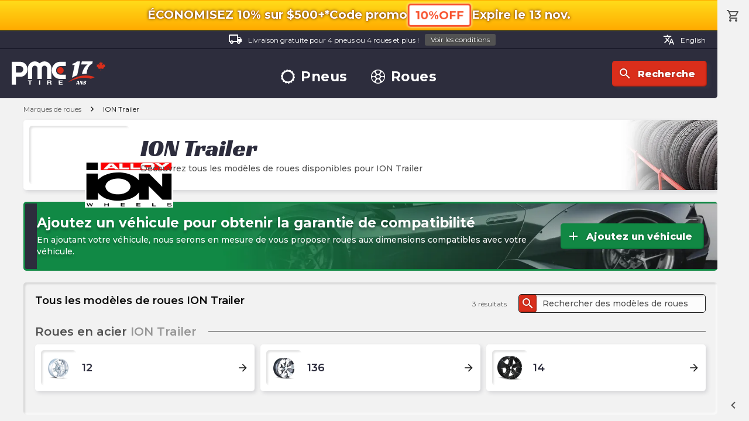

--- FILE ---
content_type: text/html; charset=utf-8
request_url: https://pmctire.com/fr/brands/wheel/ion-trailer
body_size: 39323
content:
<!DOCTYPE html><html lang="fr"><head><meta charSet="utf-8" data-next-head=""/><meta name="viewport" content="width=device-width, initial-scale=1.0, maximum-scale=1.0,user-scalable=0" data-next-head=""/><meta name="google-site-verification" content="dCekpxb-oo6xlz21xXOyuMTFdmy6yY_9jFzucuHKgz8" data-next-head=""/><link rel="preload" href="/_next/static/media/logo-pmctire-anniversary-canada-fr-17.41b20d0d.svg" as="image" data-next-head=""/><title data-next-head="">Roues ION Trailer - Découvrez tous les modèles de roues ION Trailer | PMCtire</title><meta name="description" content="Découvrez tous les modèles de roues ION Trailer pour tous les types de véhicules dans notre catalogue complet. Visitez notre site web pour découvrir notre sélection de roues ION Trailer | PMCtire" data-next-head=""/><meta property="og:image" content="https://pmctire.com/images/seo/wheel-ogimage.webp" data-next-head=""/><script type="application/ld+json" data-next-head="">{"@context":"https://schema.org","@graph":[{"@type":"Organization","@id":"https://pmctire.com/#organization","name":"PMCtire","url":"https://pmctire.com/fr/","logo":{"@type":"ImageObject","url":"https://pmctire.com/images/seo/sd-publisher-logo.png"},"sameAs":["https://www.facebook.com/PMCtire","https://www.instagram.com/pmctire","https://www.linkedin.com/company/pmctire-inc-","https://www.youtube.com/@Pmctire-Canada"],"contactPoint":{"@type":"ContactPoint","telephone":"+1-819-300-3945","contactType":"customer service","areaServed":"CA","availableLanguage":["fr","en"]},"foundingDate":"2008","hasMerchantReturnPolicy":{"@type":"MerchantReturnPolicy","returnPolicyCategory":"https://schema.org/MerchantReturnFiniteReturnWindow","returnPolicyCountry":"CA","merchantReturnDays":30,"merchantReturnLink":"https://pmctire.com/fr/policies","applicableCountry":"CA","url":"https://pmctire.com/fr/policies"}},{"@type":"LocalBusiness","@id":"https://pmctire.com/#localbusiness","name":"PMCtire","description":"Spécialiste en pneus et jantes au Canada - Vente en ligne et services d'installation","url":"https://pmctire.com/fr/","image":"https://pmctire.com/images/seo/sd-publisher-logo.png","telephone":"+1-819-300-3945","email":"satisfaction@pmctire.com","priceRange":"$$","address":{"@type":"PostalAddress","streetAddress":"2850, King Street East","addressLocality":"Sherbrooke","addressRegion":"QC","postalCode":"J1G 5H3","addressCountry":"CA"},"hasMap":"https://maps.app.goo.gl/ovNamfTNnKbJAe8U8","geo":{"@type":"GeoCoordinates","latitude":45.4042,"longitude":-71.8929},"openingHoursSpecification":[{"@type":"OpeningHoursSpecification","dayOfWeek":["Monday","Tuesday","Wednesday","Thursday","Friday"],"opens":"09:00","closes":"16:30"}],"sameAs":["https://www.facebook.com/PMCtire","https://www.instagram.com/pmctire","https://www.linkedin.com/company/pmctire-inc-","https://www.youtube.com/@Pmctire-Canada"],"areaServed":{"@type":"Country","name":"Canada","identifier":"CA"},"currenciesAccepted":"CAD","paymentAccepted":["Credit Card","Debit Card","Visa","Mastercard","American Express","PayPal","Apple Pay","Google Pay","Shop Pay","Afterpay","Affirm"],"hasMerchantReturnPolicy":{"@type":"MerchantReturnPolicy","returnPolicyCategory":"https://schema.org/MerchantReturnFiniteReturnWindow","returnPolicyCountry":"CA","merchantReturnDays":30,"merchantReturnLink":"https://pmctire.com/fr/policies","applicableCountry":"CA","url":"https://pmctire.com/fr/policies"}},{"@type":"WebPage","@id":"https://pmctire.com/fr/brands/wheel/ion-trailer?nxtPtype=wheel&nxtPvendor=ion-trailer#webpage","url":"https://pmctire.com/fr/brands/wheel/ion-trailer?nxtPtype=wheel&nxtPvendor=ion-trailer","name":"Roues ION Trailer - Découvrez tous les modèles de roues ION Trailer | PMCtire","inLanguage":"fr-CA","isPartOf":{"@id":"https://pmctire.com/#website"},"breadcrumb":{"@id":"https://pmctire.com/fr/brands/wheel/ion-trailer?nxtPtype=wheel&nxtPvendor=ion-trailer#breadcrumb"},"primaryImageOfPage":{"@id":"https://cdn.shopify.com/s/files/1/0515/0851/0900/collections/ion_trailer.webp#image"},"publisher":{"@id":"https://pmctire.com/#organization"},"about":{"@id":"https://pmctire.com/#localbusiness"}},{"@type":"WebSite","@id":"https://pmctire.com/#website","url":"https://pmctire.com/","name":"PMCtire","inLanguage":"fr-CA","publisher":{"@id":"https://pmctire.com/#organization"}},{"@type":"BreadcrumbList","itemListElement":[{"@type":"ListItem","position":1,"name":"PMCtire","item":"https://pmctire.com/fr/"},{"@type":"ListItem","position":2,"name":"Brands","item":"https://pmctire.com/fr/brands"},{"@type":"ListItem","position":3,"name":"Wheel","item":"https://pmctire.com/fr/brands/wheel"},{"@type":"ListItem","position":4,"name":"Ion trailer","item":"https://pmctire.com/fr/brands/wheel/ion-trailer"}],"@id":"https://pmctire.com/fr/brands/wheel/ion-trailer?nxtPtype=wheel&nxtPvendor=ion-trailer#breadcrumb"},{"@type":"ImageObject","@id":"https://cdn.shopify.com/s/files/1/0515/0851/0900/collections/ion_trailer.webp#image","url":"https://cdn.shopify.com/s/files/1/0515/0851/0900/collections/ion_trailer.webp?v=1682610208","contentUrl":"https://cdn.shopify.com/s/files/1/0515/0851/0900/collections/ion_trailer.webp?v=1682610208","name":"ION Trailer","description":"Logo officiel de la marque ION Trailer","encodingFormat":"image/webp","keywords":"ION Trailer, marque de roues, roue, automobile, ion-trailer","representativeOfPage":true,"copyrightNotice":"© PMCtire","inLanguage":"fr-CA","creator":{"@id":"https://pmctire.com/#organization"},"copyrightHolder":{"@id":"https://pmctire.com/#organization"},"creditText":"PMCtire"},{"@type":"ImageObject","@id":"https://cdn.shopify.com/s/files/1/0515/0851/0900/products/607c052ff3cbe5d68943d5d70a0fa2d7bac4f55d_TRAILERWHEELS12S1_1.png#image","url":"https://cdn.shopify.com/s/files/1/0515/0851/0900/products/607c052ff3cbe5d68943d5d70a0fa2d7bac4f55d_TRAILERWHEELS12S1_1.png?v=1680458538","contentUrl":"https://cdn.shopify.com/s/files/1/0515/0851/0900/products/607c052ff3cbe5d68943d5d70a0fa2d7bac4f55d_TRAILERWHEELS12S1_1.png?v=1680458538","name":"ION Trailer 12","description":"Image du produit roue ION Trailer 12","encodingFormat":"image/png","keywords":"ION Trailer, 12, roue, automobile, 12","copyrightNotice":"© PMCtire","inLanguage":"fr-CA","creator":{"@id":"https://pmctire.com/#organization"},"copyrightHolder":{"@id":"https://pmctire.com/#organization"},"creditText":"PMCtire"},{"@type":"ImageObject","@id":"https://cdn.shopify.com/s/files/1/0515/0851/0900/products/cb255f367d2681c0d8aa68fad277c2a65b591cc7_TRAILERWHEELS136B1_1.png#image","url":"https://cdn.shopify.com/s/files/1/0515/0851/0900/products/cb255f367d2681c0d8aa68fad277c2a65b591cc7_TRAILERWHEELS136B1_1.png?v=1680458556","contentUrl":"https://cdn.shopify.com/s/files/1/0515/0851/0900/products/cb255f367d2681c0d8aa68fad277c2a65b591cc7_TRAILERWHEELS136B1_1.png?v=1680458556","name":"ION Trailer 136","description":"Image du produit roue ION Trailer 136","encodingFormat":"image/png","keywords":"ION Trailer, 136, roue, automobile, 136","copyrightNotice":"© PMCtire","inLanguage":"fr-CA","creator":{"@id":"https://pmctire.com/#organization"},"copyrightHolder":{"@id":"https://pmctire.com/#organization"},"creditText":"PMCtire"},{"@type":"ImageObject","@id":"https://cdn.shopify.com/s/files/1/0515/0851/0900/products/8a19c79844935ac23bc5659195a05d372211991d_TRAILERWHEEL14_460BM1.png#image","url":"https://cdn.shopify.com/s/files/1/0515/0851/0900/products/8a19c79844935ac23bc5659195a05d372211991d_TRAILERWHEEL14_460BM1.png?v=1680458559","contentUrl":"https://cdn.shopify.com/s/files/1/0515/0851/0900/products/8a19c79844935ac23bc5659195a05d372211991d_TRAILERWHEEL14_460BM1.png?v=1680458559","name":"ION Trailer 14","description":"Image du produit roue ION Trailer 14","encodingFormat":"image/png","keywords":"ION Trailer, 14, roue, automobile, 14","copyrightNotice":"© PMCtire","inLanguage":"fr-CA","creator":{"@id":"https://pmctire.com/#organization"},"copyrightHolder":{"@id":"https://pmctire.com/#organization"},"creditText":"PMCtire"},{"@type":"ImageObject","@id":"https://pmctire.com/images/logos/logo-pmctire-anniversary-canada-fr-17.svg#image","url":"https://pmctire.com/images/logos/logo-pmctire-anniversary-canada-fr-17.svg","contentUrl":"https://pmctire.com/images/logos/logo-pmctire-anniversary-canada-fr-17.svg","name":"PMCtire","description":"PMCtire - Les spécialistes des pneus et roues au Canada","encodingFormat":"image/svg+xml","keywords":"PMCtire, pneus, roues, automobile","copyrightNotice":"© PMCtire","inLanguage":"fr-CA","creator":{"@id":"https://pmctire.com/#organization"},"copyrightHolder":{"@id":"https://pmctire.com/#organization"},"creditText":"PMCtire"}]}</script><link rel="canonical" href="https://pmctire.com/fr/brands/wheel/ion-trailer" data-next-head=""/><link rel="alternate" hreflang="en-CA" href="https://pmctire.com/fr/brands/wheel/ion-trailer" data-next-head=""/><link rel="alternate" hreflang="fr-CA" href="https://pmctire.com/fr/brands/wheel/ion-trailer" data-next-head=""/><link rel="alternate" hreflang="x-default" href="https://pmctire.com/fr/brands/wheel/ion-trailer" data-next-head=""/><link rel="preload" href="/_next/static/media/banner-brand-tires.c9313d85.webp" as="image" data-next-head=""/><link rel="preload" href="https://cdn.shopify.com/s/files/1/0515/0851/0900/collections/ion_trailer_360x160.webp?v=1682610208" as="image" data-next-head=""/><link rel="preload" href="/_next/static/media/banner-addcar.4042a822.webp" as="image" data-next-head=""/><link rel="preload" href="https://cdn.shopify.com/s/files/1/0515/0851/0900/products/607c052ff3cbe5d68943d5d70a0fa2d7bac4f55d_TRAILERWHEELS12S1_1_100x100.png?v=1680458538" as="image" data-next-head=""/><link rel="preload" href="https://cdn.shopify.com/s/files/1/0515/0851/0900/products/cb255f367d2681c0d8aa68fad277c2a65b591cc7_TRAILERWHEELS136B1_1_100x100.png?v=1680458556" as="image" data-next-head=""/><link rel="preload" href="https://cdn.shopify.com/s/files/1/0515/0851/0900/products/8a19c79844935ac23bc5659195a05d372211991d_TRAILERWHEEL14_460BM1_100x100.png?v=1680458559" as="image" data-next-head=""/><link data-next-font="" rel="preconnect" href="/" crossorigin="anonymous"/><link rel="preload" href="/_next/static/css/24efcaf88fe4b621.css" as="style"/><link rel="stylesheet" href="/_next/static/css/24efcaf88fe4b621.css" data-n-g=""/><noscript data-n-css=""></noscript><script defer="" nomodule="" src="/_next/static/chunks/polyfills-42372ed130431b0a.js"></script><script src="/_next/static/chunks/webpack-4c40736faa9439f3.js" defer=""></script><script src="/_next/static/chunks/framework-22967f5944948ba3.js" defer=""></script><script src="/_next/static/chunks/main-effe2f1ed527da2f.js" defer=""></script><script src="/_next/static/chunks/pages/_app-e7c723b2c50e5c9f.js" defer=""></script><script src="/_next/static/chunks/9637-6ad4735f19d14fb7.js" defer=""></script><script src="/_next/static/chunks/1121-7da53e17b1117ba6.js" defer=""></script><script src="/_next/static/chunks/pages/brands/%5Btype%5D/%5Bvendor%5D-83a1ffbab0f52e3a.js" defer=""></script><script src="/_next/static/3ZmxYTt8GrL3NglVVbuTm/_buildManifest.js" defer=""></script><script src="/_next/static/3ZmxYTt8GrL3NglVVbuTm/_ssgManifest.js" defer=""></script><meta name="sentry-trace" content="639b12d2ee8e4935695071c8aea0fc52-1d62065117fa063d-1"/><meta name="baggage" content="sentry-environment=vercel-production,sentry-release=e8d02f7707ffb636b35ae8c336138c7c44ca9a8b,sentry-public_key=a9c87da5f1b9622ae69c40f5e04d4f5b,sentry-trace_id=639b12d2ee8e4935695071c8aea0fc52,sentry-transaction=GET%20%2Fbrands%2F%5Btype%5D%2F%5Bvendor%5D,sentry-sampled=true,sentry-sample_rand=0.9425816790861044,sentry-sample_rate=1"/></head><body><div id="__next"><div id="scroller"><div class="root"><div id="top"></div><div class="container "><div class="promo-top-bar "><div class="mobile-top"><p class="icon-ctn promo-info-sec"><span class="bold">ÉCONOMISEZ 10% sur $500+*</span></p><div class="promo-code"><p class="icon-ctn desktop-only mobile-only"><span class="bold info promo-info">Code promo</span></p><button data-preventlink="true" class="outlined p">10%OFF</button></div></div><div class="mobile-bottom"><p class="icon-ctn expiration expiration-date"><span class="bold">Expire le<!-- --> <!-- -->13 nov. </span></p></div></div><header><div class="desktop"><div class="top"><a class="label" href="/fr/help/3"><div class="icon-ctn"><span class="material-icons-outlined white">local_shipping</span></div>Livraison gratuite pour 4 pneus ou 4 roues et plus !<button class="tiny grey">Voir les conditions</button></a><div class="lang-switcher"><a class="label" href="/brands/wheel/ion-trailer"><span class="material-icons-outlined">translate</span>English</a></div></div><div class="bottom"><div class="left"><a href="/fr"><img alt="PMCtire" width="160" height="40" decoding="async" data-nimg="1" style="color:transparent" src="/_next/static/media/logo-pmctire-anniversary-canada-fr-17.41b20d0d.svg"/></a></div><nav><a class="rotate-svg h3" href="/fr/tires"><svg width="30" height="30" viewBox="0 0 30 30" xmlns="http://www.w3.org/2000/svg" data-preventlink="false"><path fill-rule="evenodd" clip-rule="evenodd" d="M29.6259 18.3359C29.8742 17.2413 29.9997 16.1224 30 15V14.9701H28.886V14.9626C28.8885 13.924 28.7761 12.8883 28.5509 11.8743L29.62 11.6289C29.3681 10.5345 28.9936 9.47194 28.5037 8.46136L27.5379 8.92968C27.0887 7.98832 26.5343 7.10087 25.8853 6.28429L26.7082 5.62519C26.0061 4.74984 25.2087 3.95542 24.3307 3.25661L23.6835 4.06983C22.8673 3.41659 21.9796 2.85814 21.0374 2.40524L21.4863 1.47158C20.4727 0.984826 19.4073 0.61415 18.3105 0.366588L18.0823 1.37955C17.0654 1.15119 16.0265 1.03528 14.9843 1.03391H14.9761V0C13.8537 0.00145 12.735 0.128425 11.6409 0.37855L11.8653 1.37356C10.8432 1.60231 9.85026 1.94641 8.90574 2.39925L8.46883 1.49626C7.45857 1.9868 6.50648 2.58906 5.63043 3.29178L6.25587 4.07283C5.43827 4.7244 4.69691 5.46627 4.0459 6.2843L3.26036 5.65887C2.56088 6.53689 1.9619 7.49047 1.47457 8.50176L2.39402 8.94764C1.94556 9.89345 1.60501 10.8867 1.37881 11.9087L0.371825 11.6843C0.125637 12.7724 0.000937499 13.8844 0 15V15.015H1.03915C1.03994 16.06 1.15915 17.1016 1.39451 18.1197L0.374062 18.3524C0.625237 19.4481 0.999436 20.512 1.48952 21.5237L2.44263 21.0621C2.90226 21.9982 3.46538 22.8797 4.12143 23.6903L3.28053 24.3636C3.98137 25.24 4.77782 26.0355 5.65509 26.7352L6.33589 25.8816C7.15225 26.5281 8.0383 27.0814 8.97754 27.5312L8.49948 28.5239C9.51179 29.0093 10.5756 29.379 11.6708 29.6259L11.9147 28.5471C12.9149 28.7738 13.937 28.8892 14.9626 28.8913H15.0075V30C16.1299 29.9996 17.2487 29.8742 18.3434 29.6259L18.0912 28.5209C19.1033 28.2867 20.0863 27.9412 21.0224 27.4908L21.5162 28.5142C22.5278 28.026 23.4814 27.4257 24.3591 26.7247L23.6543 25.8426C24.4674 25.1969 25.2057 24.4621 25.8553 23.6521L26.7321 24.3516C27.4322 23.4734 28.0322 22.5199 28.5209 21.5087L27.5109 21.0224C27.9624 20.0857 28.3062 19.1009 28.5359 18.0868L29.6259 18.3359ZM14.9282 25.4581C9.12715 25.4338 4.44423 20.7113 4.46861 14.9102C4.49298 9.10919 9.21543 4.42627 15.0165 4.45064C20.8227 4.47907 25.4401 9.16386 25.4791 14.9813C25.4125 20.798 20.7658 25.4768 14.9297 25.4581L14.9282 25.4581Z" data-preventlink="false"></path></svg>Pneus</a><a class="rotate-svg h3" href="/fr/wheels"><svg width="30" height="30" viewBox="0 0 30 30" xmlns="http://www.w3.org/2000/svg" data-preventlink="false"><path fill-rule="evenodd" clip-rule="evenodd" d="M29.9999 15.0304C29.9779 23.3357 23.2295 30.044 14.9426 29.9998C6.65565 29.9556 -0.0231397 23.2407 6.02593e-05 14.9696C0.0232603 6.66433 6.77162 -0.0439684 15.0585 0.000217029C23.3455 0.04439 30.0231 6.75931 29.9999 15.0304V15.0304ZM15.0099 1.67902C13.7177 1.91758 12.4376 2.12854 11.1708 2.39914C10.5302 2.54052 10.2209 2.9823 10.2717 3.54007C10.4098 4.98694 10.8239 6.33329 11.6523 7.55264C13.3797 10.0929 16.6313 10.0929 18.3488 7.53828C19.1082 6.40592 19.5698 5.10027 19.6907 3.74218C19.7647 2.9845 19.5493 2.55818 18.8071 2.39692C17.5613 2.123 16.3033 1.91868 15.0099 1.679L15.0099 1.67902ZM15.0044 28.3954C16.2889 28.159 17.5558 27.9536 18.8094 27.6841C19.4511 27.5483 19.7791 27.1043 19.7294 26.552C19.588 25.0256 19.1484 23.5998 18.2218 22.355C16.5474 20.0986 13.7652 20.0003 11.9527 22.1551C10.9587 23.3446 10.4694 24.7561 10.3115 26.2925C10.2297 27.0965 10.4385 27.5218 11.2017 27.6885C12.4531 27.9602 13.721 28.1635 15.0044 28.3954L15.0044 28.3954ZM10.0243 10.707C9.92932 10.2796 9.86085 9.84443 9.73605 9.42694C9.28762 7.92817 8.37422 6.70772 7.35147 5.56127C6.86881 5.02118 6.32762 5.04658 5.76765 5.59219C3.92975 7.3661 2.64764 9.63639 2.07759 12.1263C1.92516 12.7724 2.13834 13.1965 2.74027 13.4727C4.28691 14.2056 6.05546 14.3186 7.68282 13.7885C9.16725 13.3291 9.99009 12.1892 10.0243 10.707H10.0243ZM20.0364 10.3757C20.0121 12.1119 20.7212 13.191 22.0653 13.6958C23.838 14.3584 25.5997 14.248 27.3127 13.4616C27.8517 13.2142 28.0693 12.7846 27.9324 12.1915C27.3686 9.641 26.0532 7.31809 24.1561 5.5226C23.6503 5.03994 23.0804 5.08082 22.6099 5.60323C22.3363 5.90087 22.0783 6.21238 21.8367 6.53652C20.9101 7.79342 20.1082 9.10223 20.0364 10.3702V10.3757ZM19.9768 19.2826C20.0696 19.71 20.1358 20.1452 20.2606 20.5638C20.7024 22.0614 21.6169 23.283 22.6364 24.4294C23.1036 24.9552 23.6878 24.9375 24.2268 24.414C26.0651 22.6421 27.3484 20.3738 27.9202 17.8854C28.0804 17.2139 27.8573 16.8052 27.2222 16.5136C25.9303 15.9142 24.4831 15.7342 23.0837 15.9989C21.1332 16.3457 20.011 17.5662 19.9768 19.277V19.2826ZM5.66715 15.9172C4.77252 16.1249 3.93311 16.2486 3.14562 16.5192C2.01022 16.9135 1.87547 17.2437 2.177 18.3968C2.77314 20.7268 4.00341 22.8459 5.73122 24.5189C6.2945 25.0711 6.81914 25.1507 7.27749 24.6625C8.49241 23.3603 9.50744 21.9223 9.90946 20.1452C10.2618 18.59 9.60241 17.1918 8.13015 16.5722C7.34817 16.2353 6.48116 16.1249 5.66716 15.9172H5.66715ZM15.0055 18.8178C17.1128 18.816 18.8202 17.1073 18.8204 15C18.8204 12.8923 17.1132 11.1835 15.0059 11.1814C12.899 11.1792 11.1883 12.8846 11.184 14.9919C11.184 17.1032 12.8943 18.8154 15.0055 18.8178Z" data-preventlink="false"></path></svg>Roues</a></nav><div class="right"><button class="icon"><div class="icon-ctn"><span class="material-icons-outlined">search</span></div>Recherche</button></div></div></div><div class="mobile"><div class="bar"><button class=""><div class="icon-ctn"><span class="material-icons-outlined">menu</span></div>Menu</button><button class=""><div class="icon-ctn"><span class="material-icons-outlined">storefront</span></div>Magasiner</button><a class="pmc-logo-btn" href="/fr"><svg class="pmc-logo" xmlns="http://www.w3.org/2000/svg" width="50" height="25" viewBox="0 0 43 19"><ellipse cx="2.53" cy="2.53" rx="2.53" ry="2.53" transform="translate(35.426 4.45)" fill="#e74c3c"></ellipse><g transform="translate(0 0)"><path d="M91.356,1.591a5.223,5.223,0,0,1,1.591,3.831v8.184H89.619V5.421a2.072,2.072,0,0,0-2.093-2.093,2,2,0,0,0-1.465.607,2.022,2.022,0,0,0-.607,1.486v8.184H82.125V5.421a2.072,2.072,0,0,0-2.093-2.093,2,2,0,0,0-1.465.607,2.023,2.023,0,0,0-.607,1.486v8.184H74.632V5.421a5.222,5.222,0,0,1,1.591-3.831,5.357,5.357,0,0,1,7.556-.062,5.383,5.383,0,0,1,7.577.062Z" transform="translate(-62.033 0)" fill="#646572"></path><path d="M187.035,4.055a5.922,5.922,0,0,1,4.448-1.947h4.647V5.436h-4.647a2.718,2.718,0,0,0-2.1.973,3.386,3.386,0,0,0-.869,2.334,3.346,3.346,0,0,0,.869,2.323,2.73,2.73,0,0,0,2.1.963h4.647v3.328h-4.647a5.937,5.937,0,0,1-4.448-1.936,6.521,6.521,0,0,1-1.853-4.678A6.557,6.557,0,0,1,187.035,4.055Z" transform="translate(-153.92 -1.752)" fill="#646572"></path><path d="M75.819,87.7H74.6v-.622h3.327V87.7H76.712v2.74h-.893Z" transform="translate(-61.958 -72.381)" fill="#646572"></path><path d="M126.2,87.082h.887v3.361H126.2Z" transform="translate(-107.686 -72.381)" fill="#646572"></path><path d="M163.549,87.082h2.176c.723,0,1.181.419,1.181.927a.833.833,0,0,1-.639.843v.009a.768.768,0,0,1,.588.786,1.565,1.565,0,0,0,.169.8h-.887a3.152,3.152,0,0,1-.141-.8c-.062-.353-.226-.509-.672-.509h-.887v1.313h-.887Zm.887,1.521h.972c.4,0,.61-.141.61-.48s-.215-.466-.61-.466h-.972Z" transform="translate(-141.874 -72.381)" fill="#646572"></path><path d="M216.879,87.082H219.9V87.7h-2.131v.721h1.955V89h-1.955v.824h2.176v.621h-3.063V87.082Z" transform="translate(-188.882 -72.381)" fill="#646572"></path><path d="M10.688,3.809a5.18,5.18,0,0,0-3.89-1.7H0V19.813H3.307V13.694H6.8A5.192,5.192,0,0,0,10.688,12a5.7,5.7,0,0,0,1.62-4.091A5.737,5.737,0,0,0,10.688,3.809ZM8.3,9.646a2.209,2.209,0,0,1-1.655.721H3.307V5.435H6.641A2.2,2.2,0,0,1,8.3,6.16,2.44,2.44,0,0,1,8.985,7.9,2.428,2.428,0,0,1,8.3,9.646Z" transform="translate(0 -1.751)" fill="#646572"></path></g></svg></a><button class=""><div class="icon-ctn"><span class="material-icons-outlined">search</span></div>Recherche</button><a class="" href="/fr/cart"><div class="icon-ctn"><span class="material-icons-outlined">shopping_cart</span></div>Panier</a></div><nav id="mobileNav" class=""><div></div><button class="close"><span class="material-icons-outlined">close</span></button><div class="group logo"><a href="/fr"><img alt="PMCtire" width="160" height="40" decoding="async" data-nimg="1" style="color:transparent" src="/_next/static/media/logo-pmctire-anniversary-canada-fr-17.41b20d0d.svg"/></a></div><div class="group"><p class="h3">Boutique</p><a class="h2" href="/fr/tires"><svg width="30" height="30" viewBox="0 0 30 30" xmlns="http://www.w3.org/2000/svg" data-preventlink="false"><path fill-rule="evenodd" clip-rule="evenodd" d="M29.6259 18.3359C29.8742 17.2413 29.9997 16.1224 30 15V14.9701H28.886V14.9626C28.8885 13.924 28.7761 12.8883 28.5509 11.8743L29.62 11.6289C29.3681 10.5345 28.9936 9.47194 28.5037 8.46136L27.5379 8.92968C27.0887 7.98832 26.5343 7.10087 25.8853 6.28429L26.7082 5.62519C26.0061 4.74984 25.2087 3.95542 24.3307 3.25661L23.6835 4.06983C22.8673 3.41659 21.9796 2.85814 21.0374 2.40524L21.4863 1.47158C20.4727 0.984826 19.4073 0.61415 18.3105 0.366588L18.0823 1.37955C17.0654 1.15119 16.0265 1.03528 14.9843 1.03391H14.9761V0C13.8537 0.00145 12.735 0.128425 11.6409 0.37855L11.8653 1.37356C10.8432 1.60231 9.85026 1.94641 8.90574 2.39925L8.46883 1.49626C7.45857 1.9868 6.50648 2.58906 5.63043 3.29178L6.25587 4.07283C5.43827 4.7244 4.69691 5.46627 4.0459 6.2843L3.26036 5.65887C2.56088 6.53689 1.9619 7.49047 1.47457 8.50176L2.39402 8.94764C1.94556 9.89345 1.60501 10.8867 1.37881 11.9087L0.371825 11.6843C0.125637 12.7724 0.000937499 13.8844 0 15V15.015H1.03915C1.03994 16.06 1.15915 17.1016 1.39451 18.1197L0.374062 18.3524C0.625237 19.4481 0.999436 20.512 1.48952 21.5237L2.44263 21.0621C2.90226 21.9982 3.46538 22.8797 4.12143 23.6903L3.28053 24.3636C3.98137 25.24 4.77782 26.0355 5.65509 26.7352L6.33589 25.8816C7.15225 26.5281 8.0383 27.0814 8.97754 27.5312L8.49948 28.5239C9.51179 29.0093 10.5756 29.379 11.6708 29.6259L11.9147 28.5471C12.9149 28.7738 13.937 28.8892 14.9626 28.8913H15.0075V30C16.1299 29.9996 17.2487 29.8742 18.3434 29.6259L18.0912 28.5209C19.1033 28.2867 20.0863 27.9412 21.0224 27.4908L21.5162 28.5142C22.5278 28.026 23.4814 27.4257 24.3591 26.7247L23.6543 25.8426C24.4674 25.1969 25.2057 24.4621 25.8553 23.6521L26.7321 24.3516C27.4322 23.4734 28.0322 22.5199 28.5209 21.5087L27.5109 21.0224C27.9624 20.0857 28.3062 19.1009 28.5359 18.0868L29.6259 18.3359ZM14.9282 25.4581C9.12715 25.4338 4.44423 20.7113 4.46861 14.9102C4.49298 9.10919 9.21543 4.42627 15.0165 4.45064C20.8227 4.47907 25.4401 9.16386 25.4791 14.9813C25.4125 20.798 20.7658 25.4768 14.9297 25.4581L14.9282 25.4581Z" data-preventlink="false"></path></svg>Pneus</a><a class="h2" href="/fr/wheels"><svg width="30" height="30" viewBox="0 0 30 30" xmlns="http://www.w3.org/2000/svg" data-preventlink="false"><path fill-rule="evenodd" clip-rule="evenodd" d="M29.9999 15.0304C29.9779 23.3357 23.2295 30.044 14.9426 29.9998C6.65565 29.9556 -0.0231397 23.2407 6.02593e-05 14.9696C0.0232603 6.66433 6.77162 -0.0439684 15.0585 0.000217029C23.3455 0.04439 30.0231 6.75931 29.9999 15.0304V15.0304ZM15.0099 1.67902C13.7177 1.91758 12.4376 2.12854 11.1708 2.39914C10.5302 2.54052 10.2209 2.9823 10.2717 3.54007C10.4098 4.98694 10.8239 6.33329 11.6523 7.55264C13.3797 10.0929 16.6313 10.0929 18.3488 7.53828C19.1082 6.40592 19.5698 5.10027 19.6907 3.74218C19.7647 2.9845 19.5493 2.55818 18.8071 2.39692C17.5613 2.123 16.3033 1.91868 15.0099 1.679L15.0099 1.67902ZM15.0044 28.3954C16.2889 28.159 17.5558 27.9536 18.8094 27.6841C19.4511 27.5483 19.7791 27.1043 19.7294 26.552C19.588 25.0256 19.1484 23.5998 18.2218 22.355C16.5474 20.0986 13.7652 20.0003 11.9527 22.1551C10.9587 23.3446 10.4694 24.7561 10.3115 26.2925C10.2297 27.0965 10.4385 27.5218 11.2017 27.6885C12.4531 27.9602 13.721 28.1635 15.0044 28.3954L15.0044 28.3954ZM10.0243 10.707C9.92932 10.2796 9.86085 9.84443 9.73605 9.42694C9.28762 7.92817 8.37422 6.70772 7.35147 5.56127C6.86881 5.02118 6.32762 5.04658 5.76765 5.59219C3.92975 7.3661 2.64764 9.63639 2.07759 12.1263C1.92516 12.7724 2.13834 13.1965 2.74027 13.4727C4.28691 14.2056 6.05546 14.3186 7.68282 13.7885C9.16725 13.3291 9.99009 12.1892 10.0243 10.707H10.0243ZM20.0364 10.3757C20.0121 12.1119 20.7212 13.191 22.0653 13.6958C23.838 14.3584 25.5997 14.248 27.3127 13.4616C27.8517 13.2142 28.0693 12.7846 27.9324 12.1915C27.3686 9.641 26.0532 7.31809 24.1561 5.5226C23.6503 5.03994 23.0804 5.08082 22.6099 5.60323C22.3363 5.90087 22.0783 6.21238 21.8367 6.53652C20.9101 7.79342 20.1082 9.10223 20.0364 10.3702V10.3757ZM19.9768 19.2826C20.0696 19.71 20.1358 20.1452 20.2606 20.5638C20.7024 22.0614 21.6169 23.283 22.6364 24.4294C23.1036 24.9552 23.6878 24.9375 24.2268 24.414C26.0651 22.6421 27.3484 20.3738 27.9202 17.8854C28.0804 17.2139 27.8573 16.8052 27.2222 16.5136C25.9303 15.9142 24.4831 15.7342 23.0837 15.9989C21.1332 16.3457 20.011 17.5662 19.9768 19.277V19.2826ZM5.66715 15.9172C4.77252 16.1249 3.93311 16.2486 3.14562 16.5192C2.01022 16.9135 1.87547 17.2437 2.177 18.3968C2.77314 20.7268 4.00341 22.8459 5.73122 24.5189C6.2945 25.0711 6.81914 25.1507 7.27749 24.6625C8.49241 23.3603 9.50744 21.9223 9.90946 20.1452C10.2618 18.59 9.60241 17.1918 8.13015 16.5722C7.34817 16.2353 6.48116 16.1249 5.66716 15.9172H5.66715ZM15.0055 18.8178C17.1128 18.816 18.8202 17.1073 18.8204 15C18.8204 12.8923 17.1132 11.1835 15.0059 11.1814C12.899 11.1792 11.1883 12.8846 11.184 14.9919C11.184 17.1032 12.8943 18.8154 15.0055 18.8178Z" data-preventlink="false"></path></svg>Roues</a></div><div class="group"><p class="h3">Informations</p><a class="h4" href="/fr/about">À propos</a><a class="h4" href="/fr/news">Blogue</a><a class="h4" href="/fr/help">Besoin d&#x27;aide ?</a><a class="h4" href="/fr/tech">Centre technique</a><a class="h4" href="/fr/mail-in-rebate">Remises postales</a><a class="h4" href="/fr/promo-codes">Codes promotionnels</a></div><div class="group"><p class="h3">Services à la clientèle</p><a class="h5" href="mailto:satisfaction@mctire.com">satisfaction@pmctire.com</a><a class="h5" href="tel:18193003945">1.819.300.3945</a></div><div class="group"><a class="button icon" href="/fr/contact"><div class="icon-ctn"><span class="material-icons-outlined">support_agent</span></div>Contact</a></div><div class="group"><div class="bottom"><div class="social-medias"><a href="https://www.facebook.com/PMCtireCanada/" target="_blank" rel="noreferrer"><svg class="facebook" xmlns="http://www.w3.org/2000/svg" width="25" height="25" viewBox="0 0 25 25" data-preventlink="false"><path d="M27,14.5A12.5,12.5,0,1,0,12,26.75v-8.5H9.5V14.5H12V11.375A4.38,4.38,0,0,1,16.375,7H19.5v3.75H17A1.254,1.254,0,0,0,15.75,12v2.5H19.5v3.75H15.75v8.688A12.5,12.5,0,0,0,27,14.5Z" transform="translate(-2 -2)" fill="#b7b7bc" data-preventlink="false"></path></svg></a><a href="https://www.youtube.com/c/Pmctire-Canada" target="_blank" rel="noreferrer"><svg class="youtube" xmlns="http://www.w3.org/2000/svg" width="30" height="22" viewBox="0 0 30 22" data-preventlink="false"><path d="M37.373,37.3a3.769,3.769,0,0,0-2.652-2.669C32.381,34,23,34,23,34s-9.381,0-11.721.631A3.769,3.769,0,0,0,8.627,37.3,39.539,39.539,0,0,0,8,44.568a39.539,39.539,0,0,0,.627,7.268,3.769,3.769,0,0,0,2.652,2.669c2.339.631,11.721.631,11.721.631s9.381,0,11.721-.631a3.769,3.769,0,0,0,2.652-2.669A39.54,39.54,0,0,0,38,44.568,39.54,39.54,0,0,0,37.373,37.3ZM19.932,49.029V40.108l7.841,4.461Z" transform="translate(-8 -34)" fill="#b7b7bc" data-preventlink="false"></path></svg></a></div><div class="lang-switcher"><a class="label" href="/brands/wheel/ion-trailer"><span class="material-icons-outlined">translate</span>English</a></div></div></div></nav><nav id="shopMobileNav" class="shop "><div></div><button class="close"><span class="material-icons-outlined">close</span></button><div class="group logo"><a href="/fr"><img alt="PMCtire" width="160" height="40" decoding="async" data-nimg="1" style="color:transparent" src="/_next/static/media/logo-pmctire-anniversary-canada-fr-17.41b20d0d.svg"/></a></div><div class="group"><div class="promo promo-top-bar promo-ham-menu-bar "><div class="emoji-ctn"></div><div class="content-ctn"><p class="title">ÉCONOMISEZ 10% sur $500+*</p><div class="details"><div class="left"><p class="label">Code promo<span class="small">Expire le<!-- --> <!-- -->13 novembre 2025</span></p></div><div class="right promo-code"><button data-preventlink="true" class="outlined p">10%OFF</button></div></div></div></div></div><div class="group"><p class="h3">Boutique</p><a class="h2" href="/fr/tires"><svg width="30" height="30" viewBox="0 0 30 30" xmlns="http://www.w3.org/2000/svg" data-preventlink="false"><path fill-rule="evenodd" clip-rule="evenodd" d="M29.6259 18.3359C29.8742 17.2413 29.9997 16.1224 30 15V14.9701H28.886V14.9626C28.8885 13.924 28.7761 12.8883 28.5509 11.8743L29.62 11.6289C29.3681 10.5345 28.9936 9.47194 28.5037 8.46136L27.5379 8.92968C27.0887 7.98832 26.5343 7.10087 25.8853 6.28429L26.7082 5.62519C26.0061 4.74984 25.2087 3.95542 24.3307 3.25661L23.6835 4.06983C22.8673 3.41659 21.9796 2.85814 21.0374 2.40524L21.4863 1.47158C20.4727 0.984826 19.4073 0.61415 18.3105 0.366588L18.0823 1.37955C17.0654 1.15119 16.0265 1.03528 14.9843 1.03391H14.9761V0C13.8537 0.00145 12.735 0.128425 11.6409 0.37855L11.8653 1.37356C10.8432 1.60231 9.85026 1.94641 8.90574 2.39925L8.46883 1.49626C7.45857 1.9868 6.50648 2.58906 5.63043 3.29178L6.25587 4.07283C5.43827 4.7244 4.69691 5.46627 4.0459 6.2843L3.26036 5.65887C2.56088 6.53689 1.9619 7.49047 1.47457 8.50176L2.39402 8.94764C1.94556 9.89345 1.60501 10.8867 1.37881 11.9087L0.371825 11.6843C0.125637 12.7724 0.000937499 13.8844 0 15V15.015H1.03915C1.03994 16.06 1.15915 17.1016 1.39451 18.1197L0.374062 18.3524C0.625237 19.4481 0.999436 20.512 1.48952 21.5237L2.44263 21.0621C2.90226 21.9982 3.46538 22.8797 4.12143 23.6903L3.28053 24.3636C3.98137 25.24 4.77782 26.0355 5.65509 26.7352L6.33589 25.8816C7.15225 26.5281 8.0383 27.0814 8.97754 27.5312L8.49948 28.5239C9.51179 29.0093 10.5756 29.379 11.6708 29.6259L11.9147 28.5471C12.9149 28.7738 13.937 28.8892 14.9626 28.8913H15.0075V30C16.1299 29.9996 17.2487 29.8742 18.3434 29.6259L18.0912 28.5209C19.1033 28.2867 20.0863 27.9412 21.0224 27.4908L21.5162 28.5142C22.5278 28.026 23.4814 27.4257 24.3591 26.7247L23.6543 25.8426C24.4674 25.1969 25.2057 24.4621 25.8553 23.6521L26.7321 24.3516C27.4322 23.4734 28.0322 22.5199 28.5209 21.5087L27.5109 21.0224C27.9624 20.0857 28.3062 19.1009 28.5359 18.0868L29.6259 18.3359ZM14.9282 25.4581C9.12715 25.4338 4.44423 20.7113 4.46861 14.9102C4.49298 9.10919 9.21543 4.42627 15.0165 4.45064C20.8227 4.47907 25.4401 9.16386 25.4791 14.9813C25.4125 20.798 20.7658 25.4768 14.9297 25.4581L14.9282 25.4581Z" data-preventlink="false"></path></svg>Pneus</a><a class="h2" href="/fr/wheels"><svg width="30" height="30" viewBox="0 0 30 30" xmlns="http://www.w3.org/2000/svg" data-preventlink="false"><path fill-rule="evenodd" clip-rule="evenodd" d="M29.9999 15.0304C29.9779 23.3357 23.2295 30.044 14.9426 29.9998C6.65565 29.9556 -0.0231397 23.2407 6.02593e-05 14.9696C0.0232603 6.66433 6.77162 -0.0439684 15.0585 0.000217029C23.3455 0.04439 30.0231 6.75931 29.9999 15.0304V15.0304ZM15.0099 1.67902C13.7177 1.91758 12.4376 2.12854 11.1708 2.39914C10.5302 2.54052 10.2209 2.9823 10.2717 3.54007C10.4098 4.98694 10.8239 6.33329 11.6523 7.55264C13.3797 10.0929 16.6313 10.0929 18.3488 7.53828C19.1082 6.40592 19.5698 5.10027 19.6907 3.74218C19.7647 2.9845 19.5493 2.55818 18.8071 2.39692C17.5613 2.123 16.3033 1.91868 15.0099 1.679L15.0099 1.67902ZM15.0044 28.3954C16.2889 28.159 17.5558 27.9536 18.8094 27.6841C19.4511 27.5483 19.7791 27.1043 19.7294 26.552C19.588 25.0256 19.1484 23.5998 18.2218 22.355C16.5474 20.0986 13.7652 20.0003 11.9527 22.1551C10.9587 23.3446 10.4694 24.7561 10.3115 26.2925C10.2297 27.0965 10.4385 27.5218 11.2017 27.6885C12.4531 27.9602 13.721 28.1635 15.0044 28.3954L15.0044 28.3954ZM10.0243 10.707C9.92932 10.2796 9.86085 9.84443 9.73605 9.42694C9.28762 7.92817 8.37422 6.70772 7.35147 5.56127C6.86881 5.02118 6.32762 5.04658 5.76765 5.59219C3.92975 7.3661 2.64764 9.63639 2.07759 12.1263C1.92516 12.7724 2.13834 13.1965 2.74027 13.4727C4.28691 14.2056 6.05546 14.3186 7.68282 13.7885C9.16725 13.3291 9.99009 12.1892 10.0243 10.707H10.0243ZM20.0364 10.3757C20.0121 12.1119 20.7212 13.191 22.0653 13.6958C23.838 14.3584 25.5997 14.248 27.3127 13.4616C27.8517 13.2142 28.0693 12.7846 27.9324 12.1915C27.3686 9.641 26.0532 7.31809 24.1561 5.5226C23.6503 5.03994 23.0804 5.08082 22.6099 5.60323C22.3363 5.90087 22.0783 6.21238 21.8367 6.53652C20.9101 7.79342 20.1082 9.10223 20.0364 10.3702V10.3757ZM19.9768 19.2826C20.0696 19.71 20.1358 20.1452 20.2606 20.5638C20.7024 22.0614 21.6169 23.283 22.6364 24.4294C23.1036 24.9552 23.6878 24.9375 24.2268 24.414C26.0651 22.6421 27.3484 20.3738 27.9202 17.8854C28.0804 17.2139 27.8573 16.8052 27.2222 16.5136C25.9303 15.9142 24.4831 15.7342 23.0837 15.9989C21.1332 16.3457 20.011 17.5662 19.9768 19.277V19.2826ZM5.66715 15.9172C4.77252 16.1249 3.93311 16.2486 3.14562 16.5192C2.01022 16.9135 1.87547 17.2437 2.177 18.3968C2.77314 20.7268 4.00341 22.8459 5.73122 24.5189C6.2945 25.0711 6.81914 25.1507 7.27749 24.6625C8.49241 23.3603 9.50744 21.9223 9.90946 20.1452C10.2618 18.59 9.60241 17.1918 8.13015 16.5722C7.34817 16.2353 6.48116 16.1249 5.66716 15.9172H5.66715ZM15.0055 18.8178C17.1128 18.816 18.8202 17.1073 18.8204 15C18.8204 12.8923 17.1132 11.1835 15.0059 11.1814C12.899 11.1792 11.1883 12.8846 11.184 14.9919C11.184 17.1032 12.8943 18.8154 15.0055 18.8178Z" data-preventlink="false"></path></svg>Roues</a></div></nav></div></header><div class="content"><div class="page page-models-listing wheel"><div class="wrapper touch-sidebar"><div class="breadcrumb"><div class="breadcrumb-item"><a class="no-style label" href="/fr/brands/wheel">Marques de roues</a></div><div class="breadcrumb-item"><span class="material-icons-outlined">chevron_right</span><p class="label">ION Trailer</p></div></div><div class="category-banner card shadow "><img alt="Banner background" width="120" height="180" decoding="async" data-nimg="1" class="contain" style="color:transparent" src="/_next/static/media/banner-brand-tires.c9313d85.webp"/><div class="img-ctn neumorphism"><img alt="ION Trailer" width="1" height="1" decoding="async" data-nimg="1" style="color:transparent;display:none" src="https://cdn.shopify.com/s/files/1/0515/0851/0900/collections/ion_trailer_360x160.webp?v=1682610208"/><div class="product-img"><img alt="ION Trailer" width="79.99999999999999" height="150.47021943573665" decoding="async" data-nimg="1" class="contain" style="color:transparent" src="https://cdn.shopify.com/s/files/1/0515/0851/0900/collections/ion_trailer_360x160.webp?v=1682610208"/></div></div><div class="text-ctn"><div class="meta-icons"></div><p class="h1">ION Trailer</p><p>Découvrez tous les modèles de roues disponibles pour<!-- --> <!-- -->ION Trailer</p></div></div><div class="title-banner cta"><img alt="Banner background" width="1560" height="100" decoding="async" data-nimg="1" class="cover" style="color:transparent;background-size:cover;background-position:50% 50%;background-repeat:no-repeat;background-image:url(&quot;data:image/svg+xml;charset=utf-8,%3Csvg xmlns=&#x27;http://www.w3.org/2000/svg&#x27; viewBox=&#x27;0 0 320 40&#x27;%3E%3Cfilter id=&#x27;b&#x27; color-interpolation-filters=&#x27;sRGB&#x27;%3E%3CfeGaussianBlur stdDeviation=&#x27;20&#x27;/%3E%3CfeColorMatrix values=&#x27;1 0 0 0 0 0 1 0 0 0 0 0 1 0 0 0 0 0 100 -1&#x27; result=&#x27;s&#x27;/%3E%3CfeFlood x=&#x27;0&#x27; y=&#x27;0&#x27; width=&#x27;100%25&#x27; height=&#x27;100%25&#x27;/%3E%3CfeComposite operator=&#x27;out&#x27; in=&#x27;s&#x27;/%3E%3CfeComposite in2=&#x27;SourceGraphic&#x27;/%3E%3CfeGaussianBlur stdDeviation=&#x27;20&#x27;/%3E%3C/filter%3E%3Cimage width=&#x27;100%25&#x27; height=&#x27;100%25&#x27; x=&#x27;0&#x27; y=&#x27;0&#x27; preserveAspectRatio=&#x27;none&#x27; style=&#x27;filter: url(%23b);&#x27; href=&#x27;[data-uri]&#x27;/%3E%3C/svg%3E&quot;)" src="/_next/static/media/banner-addcar.4042a822.webp"/><div class="left"><div class="title-ctn"><p class="h3">Ajoutez un véhicule pour obtenir la garantie de compatibilité</p><p>En ajoutant votre véhicule, nous serons en mesure de vous proposer roues aux dimensions compatibles avec votre véhicule.</p></div></div><div class="right"><div class="buttons-ctn"><button class="green icon"><div class="icon-ctn"><span class="material-icons-outlined">add</span></div>Ajoutez un véhicule</button></div></div></div><div class="mobile-search-ctn"><div class="search search-on-type "><div class="input-ctn"><input id="search-bar" name="search" type="text" placeholder="Rechercher des modèles de roues" autofocus="" value=""/><label class="icon-ctn button" for="search-bar"><span class="material-icons-outlined">search</span></label></div></div></div><div class="models-ctn neumorphism"><div><div class="listing-header"><div class="row"><div class="title-ctn"><h1 class="h6">Tous les modèles de roues ION Trailer</h1></div><div class="options-ctn"><span class="label">3<!-- --> <!-- -->résultats</span><div class="search search-on-type "><div class="input-ctn"><input id="search-bar" name="search" type="text" placeholder="Rechercher des modèles de roues" autofocus="" value=""/><label class="icon-ctn button" for="search-bar"><span class="material-icons-outlined">search</span></label></div></div></div></div></div><ul class="categories-list"><li class="category-item"><div class="cat-title"><h2 class="h5"><span>Roues en acier</span> ION Trailer</h2></div><ul class="models-list"><li class="card shadow model-item wheel"><a class="no-style" href="/fr/brands/wheel/ion-trailer/12"><div class="img-ctn neumorphism"><img alt="Roue en acier" width="1" height="1" decoding="async" data-nimg="1" style="color:transparent;display:none" src="https://cdn.shopify.com/s/files/1/0515/0851/0900/products/607c052ff3cbe5d68943d5d70a0fa2d7bac4f55d_TRAILERWHEELS12S1_1_100x100.png?v=1680458538"/><div class="product-img"><img alt="Roue en acier" width="50" height="50" decoding="async" data-nimg="1" class="contain" style="color:transparent" src="https://cdn.shopify.com/s/files/1/0515/0851/0900/products/607c052ff3cbe5d68943d5d70a0fa2d7bac4f55d_TRAILERWHEELS12S1_1_100x100.png?v=1680458538"/></div></div><p class="h6">12</p><div class="arrow-ctn"><span class="material-icons-outlined">arrow_forward</span></div></a></li><li class="card shadow model-item wheel"><a class="no-style" href="/fr/brands/wheel/ion-trailer/136"><div class="img-ctn neumorphism"><img alt="Roue en acier" width="1" height="1" decoding="async" data-nimg="1" style="color:transparent;display:none" src="https://cdn.shopify.com/s/files/1/0515/0851/0900/products/cb255f367d2681c0d8aa68fad277c2a65b591cc7_TRAILERWHEELS136B1_1_100x100.png?v=1680458556"/><div class="product-img"><img alt="Roue en acier" width="50" height="50" decoding="async" data-nimg="1" class="contain" style="color:transparent" src="https://cdn.shopify.com/s/files/1/0515/0851/0900/products/cb255f367d2681c0d8aa68fad277c2a65b591cc7_TRAILERWHEELS136B1_1_100x100.png?v=1680458556"/></div></div><p class="h6">136</p><div class="arrow-ctn"><span class="material-icons-outlined">arrow_forward</span></div></a></li><li class="card shadow model-item wheel"><a class="no-style" href="/fr/brands/wheel/ion-trailer/14"><div class="img-ctn neumorphism"><img alt="Roue en acier" width="1" height="1" decoding="async" data-nimg="1" style="color:transparent;display:none" src="https://cdn.shopify.com/s/files/1/0515/0851/0900/products/8a19c79844935ac23bc5659195a05d372211991d_TRAILERWHEEL14_460BM1_100x100.png?v=1680458559"/><div class="product-img"><img alt="Roue en acier" width="50" height="50" decoding="async" data-nimg="1" class="contain" style="color:transparent" src="https://cdn.shopify.com/s/files/1/0515/0851/0900/products/8a19c79844935ac23bc5659195a05d372211991d_TRAILERWHEEL14_460BM1_100x100.png?v=1680458559"/></div></div><p class="h6">14</p><div class="arrow-ctn"><span class="material-icons-outlined">arrow_forward</span></div></a></li></ul></li></ul></div></div></div></div></div></div><div class="sidebar-toggler"><div class="sticky"><div class="buttons-ctn top"><a class="no-style" href="/fr/cart"><span class="material-icons-outlined">shopping_cart</span></a></div><div class="buttons-ctn bottom"><button class="no-style"> <span class="material-icons-outlined">navigate_before</span></button></div></div></div><section class="sidebar"><div class="sticky"><div class="cart"><div class="title-ctn"><a class="no-style" href="/fr/cart"><span class="h6">Panier</span><div class="icon-ctn"><span class="material-icons-outlined">shopping_cart</span></div></a></div><div id="cartScroller" class="neumorphism"><div><div class="empty-ctn"><p class="h5">Votre panier est vide!</p><p>Choisissez une catégorie pour démarrer l&#x27;expérience PMCtire</p><hr/><a class="button grey icon" href="/fr/tires"><div class="icon-ctn"><svg width="30" height="30" viewBox="0 0 30 30" xmlns="http://www.w3.org/2000/svg" data-preventlink="false"><path fill-rule="evenodd" clip-rule="evenodd" d="M29.6259 18.3359C29.8742 17.2413 29.9997 16.1224 30 15V14.9701H28.886V14.9626C28.8885 13.924 28.7761 12.8883 28.5509 11.8743L29.62 11.6289C29.3681 10.5345 28.9936 9.47194 28.5037 8.46136L27.5379 8.92968C27.0887 7.98832 26.5343 7.10087 25.8853 6.28429L26.7082 5.62519C26.0061 4.74984 25.2087 3.95542 24.3307 3.25661L23.6835 4.06983C22.8673 3.41659 21.9796 2.85814 21.0374 2.40524L21.4863 1.47158C20.4727 0.984826 19.4073 0.61415 18.3105 0.366588L18.0823 1.37955C17.0654 1.15119 16.0265 1.03528 14.9843 1.03391H14.9761V0C13.8537 0.00145 12.735 0.128425 11.6409 0.37855L11.8653 1.37356C10.8432 1.60231 9.85026 1.94641 8.90574 2.39925L8.46883 1.49626C7.45857 1.9868 6.50648 2.58906 5.63043 3.29178L6.25587 4.07283C5.43827 4.7244 4.69691 5.46627 4.0459 6.2843L3.26036 5.65887C2.56088 6.53689 1.9619 7.49047 1.47457 8.50176L2.39402 8.94764C1.94556 9.89345 1.60501 10.8867 1.37881 11.9087L0.371825 11.6843C0.125637 12.7724 0.000937499 13.8844 0 15V15.015H1.03915C1.03994 16.06 1.15915 17.1016 1.39451 18.1197L0.374062 18.3524C0.625237 19.4481 0.999436 20.512 1.48952 21.5237L2.44263 21.0621C2.90226 21.9982 3.46538 22.8797 4.12143 23.6903L3.28053 24.3636C3.98137 25.24 4.77782 26.0355 5.65509 26.7352L6.33589 25.8816C7.15225 26.5281 8.0383 27.0814 8.97754 27.5312L8.49948 28.5239C9.51179 29.0093 10.5756 29.379 11.6708 29.6259L11.9147 28.5471C12.9149 28.7738 13.937 28.8892 14.9626 28.8913H15.0075V30C16.1299 29.9996 17.2487 29.8742 18.3434 29.6259L18.0912 28.5209C19.1033 28.2867 20.0863 27.9412 21.0224 27.4908L21.5162 28.5142C22.5278 28.026 23.4814 27.4257 24.3591 26.7247L23.6543 25.8426C24.4674 25.1969 25.2057 24.4621 25.8553 23.6521L26.7321 24.3516C27.4322 23.4734 28.0322 22.5199 28.5209 21.5087L27.5109 21.0224C27.9624 20.0857 28.3062 19.1009 28.5359 18.0868L29.6259 18.3359ZM14.9282 25.4581C9.12715 25.4338 4.44423 20.7113 4.46861 14.9102C4.49298 9.10919 9.21543 4.42627 15.0165 4.45064C20.8227 4.47907 25.4401 9.16386 25.4791 14.9813C25.4125 20.798 20.7658 25.4768 14.9297 25.4581L14.9282 25.4581Z" data-preventlink="false"></path></svg></div>Magasinez vos pneus</a><a class="button grey icon" href="/fr/wheels"><div class="icon-ctn"><svg width="30" height="30" viewBox="0 0 30 30" xmlns="http://www.w3.org/2000/svg" data-preventlink="false"><path fill-rule="evenodd" clip-rule="evenodd" d="M29.9999 15.0304C29.9779 23.3357 23.2295 30.044 14.9426 29.9998C6.65565 29.9556 -0.0231397 23.2407 6.02593e-05 14.9696C0.0232603 6.66433 6.77162 -0.0439684 15.0585 0.000217029C23.3455 0.04439 30.0231 6.75931 29.9999 15.0304V15.0304ZM15.0099 1.67902C13.7177 1.91758 12.4376 2.12854 11.1708 2.39914C10.5302 2.54052 10.2209 2.9823 10.2717 3.54007C10.4098 4.98694 10.8239 6.33329 11.6523 7.55264C13.3797 10.0929 16.6313 10.0929 18.3488 7.53828C19.1082 6.40592 19.5698 5.10027 19.6907 3.74218C19.7647 2.9845 19.5493 2.55818 18.8071 2.39692C17.5613 2.123 16.3033 1.91868 15.0099 1.679L15.0099 1.67902ZM15.0044 28.3954C16.2889 28.159 17.5558 27.9536 18.8094 27.6841C19.4511 27.5483 19.7791 27.1043 19.7294 26.552C19.588 25.0256 19.1484 23.5998 18.2218 22.355C16.5474 20.0986 13.7652 20.0003 11.9527 22.1551C10.9587 23.3446 10.4694 24.7561 10.3115 26.2925C10.2297 27.0965 10.4385 27.5218 11.2017 27.6885C12.4531 27.9602 13.721 28.1635 15.0044 28.3954L15.0044 28.3954ZM10.0243 10.707C9.92932 10.2796 9.86085 9.84443 9.73605 9.42694C9.28762 7.92817 8.37422 6.70772 7.35147 5.56127C6.86881 5.02118 6.32762 5.04658 5.76765 5.59219C3.92975 7.3661 2.64764 9.63639 2.07759 12.1263C1.92516 12.7724 2.13834 13.1965 2.74027 13.4727C4.28691 14.2056 6.05546 14.3186 7.68282 13.7885C9.16725 13.3291 9.99009 12.1892 10.0243 10.707H10.0243ZM20.0364 10.3757C20.0121 12.1119 20.7212 13.191 22.0653 13.6958C23.838 14.3584 25.5997 14.248 27.3127 13.4616C27.8517 13.2142 28.0693 12.7846 27.9324 12.1915C27.3686 9.641 26.0532 7.31809 24.1561 5.5226C23.6503 5.03994 23.0804 5.08082 22.6099 5.60323C22.3363 5.90087 22.0783 6.21238 21.8367 6.53652C20.9101 7.79342 20.1082 9.10223 20.0364 10.3702V10.3757ZM19.9768 19.2826C20.0696 19.71 20.1358 20.1452 20.2606 20.5638C20.7024 22.0614 21.6169 23.283 22.6364 24.4294C23.1036 24.9552 23.6878 24.9375 24.2268 24.414C26.0651 22.6421 27.3484 20.3738 27.9202 17.8854C28.0804 17.2139 27.8573 16.8052 27.2222 16.5136C25.9303 15.9142 24.4831 15.7342 23.0837 15.9989C21.1332 16.3457 20.011 17.5662 19.9768 19.277V19.2826ZM5.66715 15.9172C4.77252 16.1249 3.93311 16.2486 3.14562 16.5192C2.01022 16.9135 1.87547 17.2437 2.177 18.3968C2.77314 20.7268 4.00341 22.8459 5.73122 24.5189C6.2945 25.0711 6.81914 25.1507 7.27749 24.6625C8.49241 23.3603 9.50744 21.9223 9.90946 20.1452C10.2618 18.59 9.60241 17.1918 8.13015 16.5722C7.34817 16.2353 6.48116 16.1249 5.66716 15.9172H5.66715ZM15.0055 18.8178C17.1128 18.816 18.8202 17.1073 18.8204 15C18.8204 12.8923 17.1132 11.1835 15.0059 11.1814C12.899 11.1792 11.1883 12.8846 11.184 14.9919C11.184 17.1032 12.8943 18.8154 15.0055 18.8178Z" data-preventlink="false"></path></svg></div>Magasinez vos roues</a></div></div></div></div><div class="pricing"></div><button class="close-sidebar-button no-style"><span class="material-icons-outlined">navigate_next</span></button></div></section></div><footer><div class="top"><div class="column"><a href="/fr"><img alt="PMCtire" loading="lazy" width="150" height="40" decoding="async" data-nimg="1" style="color:transparent" src="/_next/static/media/logo-pmctire-anniversary-world-fr-17.a084b9d1.svg"/></a><p class="light">La façon simple d&#x27;acheter vos pneus et roues en ligne</p></div><div class="column"><div class="social-medias"><a href="https://www.facebook.com/PMCtire" target="_blank" rel="noreferrer"><svg class="facebook" xmlns="http://www.w3.org/2000/svg" width="25" height="25" viewBox="0 0 25 25" data-preventlink="false"><path d="M27,14.5A12.5,12.5,0,1,0,12,26.75v-8.5H9.5V14.5H12V11.375A4.38,4.38,0,0,1,16.375,7H19.5v3.75H17A1.254,1.254,0,0,0,15.75,12v2.5H19.5v3.75H15.75v8.688A12.5,12.5,0,0,0,27,14.5Z" transform="translate(-2 -2)" fill="#b7b7bc" data-preventlink="false"></path></svg></a><a href="https://www.youtube.com/c/Pmctire-Canada" target="_blank" rel="noreferrer"><svg class="youtube" xmlns="http://www.w3.org/2000/svg" width="30" height="22" viewBox="0 0 30 22" data-preventlink="false"><path d="M37.373,37.3a3.769,3.769,0,0,0-2.652-2.669C32.381,34,23,34,23,34s-9.381,0-11.721.631A3.769,3.769,0,0,0,8.627,37.3,39.539,39.539,0,0,0,8,44.568a39.539,39.539,0,0,0,.627,7.268,3.769,3.769,0,0,0,2.652,2.669c2.339.631,11.721.631,11.721.631s9.381,0,11.721-.631a3.769,3.769,0,0,0,2.652-2.669A39.54,39.54,0,0,0,38,44.568,39.54,39.54,0,0,0,37.373,37.3ZM19.932,49.029V40.108l7.841,4.461Z" transform="translate(-8 -34)" fill="#b7b7bc" data-preventlink="false"></path></svg></a><a href="https://www.instagram.com/pmctire/" target="_blank" rel="noreferrer"><svg width="25" height="25" viewBox="0 0 30 30" fill="none" xmlns="http://www.w3.org/2000/svg"><path d="M8.78763 0.104906C7.19163 0.180206 6.10172 0.434906 5.14892 0.809306C4.16282 1.19361 3.32702 1.70931 2.49542 2.54391C1.66382 3.37851 1.15172 4.21491 0.770124 5.20251C0.400824 6.15741 0.150624 7.24821 0.0801243 8.84511C0.00962433 10.442 -0.00597568 10.9553 0.00182432 15.0287C0.00962432 19.1021 0.0276243 19.6127 0.105024 21.2129C0.181224 22.8086 0.435024 23.8982 0.809424 24.8513C1.19432 25.8374 1.70942 26.6729 2.54432 27.5048C3.37922 28.3367 4.21502 28.8476 5.20502 29.2298C6.15902 29.5985 7.25013 29.8499 8.84673 29.9198C10.4433 29.9897 10.9572 30.0059 15.0294 29.9981C19.1016 29.9903 19.6143 29.9723 21.2142 29.8964C22.8141 29.8205 23.898 29.5649 24.8514 29.1923C25.8375 28.8065 26.6736 28.2923 27.5049 27.4571C28.3362 26.6219 28.848 25.7849 29.2293 24.7967C29.5989 23.8427 29.85 22.7516 29.9193 21.1562C29.9892 19.5551 30.0057 19.0439 29.9979 14.9711C29.9901 10.8983 29.9718 10.3877 29.8959 8.78811C29.82 7.18851 29.5659 6.10221 29.1918 5.14851C28.8063 4.16241 28.2918 3.32751 27.4572 2.49501C26.6226 1.66251 25.785 1.15101 24.7971 0.770606C23.8425 0.401306 22.752 0.149606 21.1554 0.0806064C19.5588 0.0116064 19.0449 -0.00609358 14.9712 0.00170642C10.8975 0.00950642 10.3875 0.0269064 8.78763 0.104906ZM8.96283 27.2213C7.50033 27.1577 6.70622 26.9147 6.17702 26.7113C5.47622 26.4413 4.97702 26.1149 4.44962 25.5926C3.92222 25.0703 3.59822 24.5693 3.32462 23.87C3.11912 23.3408 2.87162 22.5476 2.80322 21.0851C2.72882 19.5044 2.71322 19.0298 2.70452 15.0251C2.69582 11.0204 2.71112 10.5464 2.78042 8.96511C2.84282 7.50381 3.08732 6.70881 3.29042 6.17991C3.56042 5.47821 3.88562 4.97991 4.40912 4.45281C4.93262 3.92571 5.43212 3.60111 6.13202 3.32751C6.66062 3.12111 7.45383 2.87571 8.91573 2.80611C10.4976 2.73111 10.9716 2.71611 14.9757 2.70741C18.9798 2.69871 19.455 2.71371 21.0375 2.78331C22.4988 2.84691 23.2941 3.08901 23.8224 3.29331C24.5235 3.56331 25.0224 3.88761 25.5495 4.41201C26.0766 4.93641 26.4015 5.43411 26.6751 6.13551C26.8818 6.66261 27.1272 7.45551 27.1962 8.91831C27.2715 10.5002 27.2886 10.9745 27.2958 14.9783C27.303 18.9821 27.2889 19.4576 27.2196 21.0383C27.1557 22.5008 26.9133 23.2952 26.7096 23.825C26.4396 24.5255 26.1141 25.025 25.5903 25.5518C25.0665 26.0786 24.5676 26.4032 23.8674 26.6768C23.3394 26.8829 22.5453 27.1289 21.0846 27.1985C19.5027 27.2729 19.0287 27.2885 15.0231 27.2972C11.0175 27.3059 10.545 27.2897 8.96312 27.2213M21.1911 6.98301C21.1917 7.33904 21.2979 7.6869 21.4962 7.98259C21.6945 8.27828 21.976 8.50852 22.3052 8.64419C22.6344 8.77986 22.9964 8.81487 23.3454 8.74478C23.6945 8.6747 24.015 8.50267 24.2662 8.25046C24.5175 7.99825 24.6884 7.67718 24.7572 7.32786C24.826 6.97853 24.7897 6.61666 24.6528 6.28799C24.5159 5.95932 24.2846 5.67862 23.9882 5.4814C23.6918 5.28418 23.3436 5.17929 22.9875 5.18001C22.5102 5.18096 22.0529 5.37144 21.716 5.70955C21.3791 6.04766 21.1903 6.50572 21.1911 6.98301ZM7.29812 15.0149C7.30652 19.2689 10.7613 22.7096 15.0144 22.7015C19.2675 22.6934 22.7106 19.2389 22.7025 14.9849C22.6944 10.7309 19.2387 7.28931 14.985 7.29771C10.7313 7.30611 7.29002 10.7615 7.29812 15.0149ZM9.99992 15.0095C9.99797 14.0206 10.2893 13.0533 10.8371 12.2299C11.3849 11.4066 12.1645 10.7642 13.0774 10.3839C13.9903 10.0037 14.9955 9.90266 15.9658 10.0937C16.9361 10.2847 17.828 10.7591 18.5286 11.457C19.2293 12.1549 19.7072 13.0449 19.9021 14.0144C20.0969 14.984 19.9999 15.9895 19.6233 16.9039C19.2467 17.8183 18.6073 18.6005 17.7862 19.1515C16.965 19.7026 15.9988 19.9977 15.0099 19.9997C14.3533 20.0011 13.7028 19.8731 13.0956 19.623C12.4884 19.373 11.9365 19.0058 11.4712 18.5424C11.006 18.079 10.6366 17.5285 10.3842 16.9223C10.1317 16.3161 10.0011 15.6662 9.99992 15.0095Z" fill="white"></path></svg></a></div></div><div class="right"><div class="column"><p class="h4">Boutique</p><a href="/fr/mail-in-rebate">Remises postales</a><a href="/fr/promo-codes">Codes promotionnels</a><a href="/fr/brands/tire">Marques de pneus</a><a href="/fr/brands/wheel">Marques de roues</a><a href="/fr/cars">Meilleurs pneus pour votre véhicule</a><a href="/fr/news/meilleurs-pneus-dhiver-pour-voitures-de-tourisme-en-20252026-securite-et-performance-sur-routes-enneigees-pid-402">Meilleurs pneus d&#x27;hiver tourisme </a><a href="/fr/news/top-5-des-pneus-dhiver-pour-vus-et-camionnettes-20252026-pid-400">Meilleurs pneus d&#x27;hiver VUS et camionnettes</a><a href="/fr/news/meilleurs-pneus-dhiver-pour-vehicules-electriques-en-20252026-securite-autonomie-et-performance-sur-routes-enneigees-pid-404">Meilleurs pneus d&#x27;hiver EV</a><a href="/fr/parts">Pièces et accessoires</a></div><div class="column"><p class="h4">Informations</p><a href="/fr/about">À propos</a><a href="/fr/news">Blogue</a><a href="/fr/help">Besoin d&#x27;aide ?</a><a href="/fr/tech">Centre technique</a><a href="/fr/policies">Termes &amp; conditions</a><a href="/fr/help/preparezvous-economiser-gros-10-de-reduction-sur-certaines-marques-pour-des-commandes-de-plus-de-500--pid-23">En savoir plus sur la promotion 10%*</a></div><div class="column"><p class="h4">Services à la clientèle</p><a href="mailto:satisfaction@pmctire.com">satisfaction@pmctire.com</a><a href="tel:18193003945">1.819.300.3945</a><a href="" class="cky-banner-element">Modifier le consentement</a><a href="https://account.pmctire.com" target="_blank" rel="noopener noreferrer">Suivre ma commande</a><a class="button icon" href="/fr/contact"><div class="icon-ctn"><span class="material-icons-outlined">support_agent</span></div>Contact</a></div></div></div><div class="bottom"><div class="credit-cards"><img alt="afterpay" draggable="false" loading="lazy" width="30" height="20" decoding="async" data-nimg="1" style="color:transparent" src="/_next/static/media/afterpay.d65adcd4.svg"/><img alt="Affirm Pay" draggable="false" loading="lazy" width="30" height="20" decoding="async" data-nimg="1" style="color:transparent" src="/_next/static/media/affirm_pay.82f66de9.svg"/><img alt="Mastercard" draggable="false" loading="lazy" width="30" height="20" decoding="async" data-nimg="1" style="color:transparent" src="/_next/static/media/mastercard.ad828f7c.svg"/><img alt="Visa" draggable="false" loading="lazy" width="30" height="20" decoding="async" data-nimg="1" style="color:transparent" src="/_next/static/media/visa.3aa77e3b.svg"/><img alt="Amex" draggable="false" loading="lazy" width="30" height="20" decoding="async" data-nimg="1" style="color:transparent" src="/_next/static/media/amex.8b02f348.svg"/><img alt="Apple pay" draggable="false" loading="lazy" width="30" height="20" decoding="async" data-nimg="1" style="color:transparent" src="/_next/static/media/apple_pay.57a253e8.svg"/><img alt="Google pay" draggable="false" loading="lazy" width="30" height="20" decoding="async" data-nimg="1" style="color:transparent" src="/_next/static/media/google_pay.c468a0d9.svg"/><img alt="PayPal" draggable="false" loading="lazy" width="30" height="20" decoding="async" data-nimg="1" style="color:transparent" src="/_next/static/media/paypal.7fe9dfc2.svg"/><img alt="Shop Pay" draggable="false" loading="lazy" width="30" height="20" decoding="async" data-nimg="1" style="color:transparent" src="/_next/static/media/shop_pay.586d7f0d.svg"/></div><p class="label">© 2008 — <!-- -->2025<!-- --> PMCtire. <!-- -->Tous droits réservés.</p></div></footer></div></div><script id="__NEXT_DATA__" type="application/json">{"props":{"pageProps":{"_nextI18Next":{"initialI18nStore":{"fr":{"common":{"header":{"tires":"Pneus","wheels":"Roues","accessories":"Accessoires","parts":"Pièces et accessoires","trailers":"Remorques","shippinginfo":"Livraison gratuite pour 4 pneus ou 4 roues et plus !","shippingCta":"Voir les conditions","wintertiredateinfo1":"Obligations sur les pneus d'hiver à partir du","wintertiredateinfo2":"1er décembre 2022","expiration":"Expire le","endsOn":"Fini le","todayOnly":"AUJOURD'HUI SEULEMENT","greenPromoInfo":"ÉCONOMISEZ 10% sur $500+*","blackfriday":"Vendredi Fou","blackfridayPromoInfo":"Jusqu'à 15% de rabais","blackfridayDate":"1 décembre 2024","shop":"Magasiner","boutique":"Boutique","days":"jours","hours":"heures","minutes":"minutes","seconds":"secondes"},"delay":{"expeditiondelay":"Délai d'expédition","expeditiondelaydetails":"Si des articles de votre commande nécessitent un assemblage, veuillez noter que cela peut prolonger le délai d'expédition. L'assemblage préalable garantit que les produits arrivent en état d'être utilisés, mais peut entraîner un retard avant l'expédition car nous devons recevoir tous les composants avant de commencer l'assemblage. Veuillez noter que ce délai fait référence au moment où les colis quittent notre entrepôt et sont chargés dans le camion de livraison. De plus, ce délai peut être affecté par les jours fériés et d'autres circonstances imprévues."},"sidebar":{"search":"Recherche","cardelete":"Suppression du véhicule","cardeletedetails1":"Êtes-vous sûr de vouloir supprimer vos","cardeletedetails2":"de votre garage ?","alsoproduct":"Ceci va supprimer les articles en lien avec ce véhicule.","addvehicle":"Ajoutez un véhicule","cart":"Panier","perunit":"Par unité","emptycart":"Votre panier est vide!","soustotal":"Sous-Total","taxes":"Taxes","total":"Total","insufficientstock":"Inventaire insuffisant","choosecategory":"Choisissez une catégorie pour démarrer l'expérience PMCtire","shoptires":"Magasinez vos pneus","shopwheels":"Magasinez vos roues","shopparts":"Magasinez vos pièces","bothassemblydetails":"Les pneus et les roues dans votre panier ne sont pas compatibles. Sélectionnez des produits compatibles pour obtenir l’assemblage et le balancement du kit gratuitement!","tireassemblydetails":"À l'achat de 4 pneus + 4 roues compatibles","wheelassemblydetails":"À l'achat de 4 pneus + 4 roues compatibles","freeassembly":"Assemblage \u0026 balancement gratuit","assemblyandbalancing":"Assemblage et balancement de vos pneus et roues","free":"Gratuit","installationkit":"Ensemble d'installation","modal":{"missingBolt":{"title":"Écrous manquants","description":"Veuillez ajouter des écrous à l'ensemble d'installation pour recevoir votre clé à boulons gratuite.","button":"Ajouter écrous et clé"}},"blackfriday":{"title":"Vendredi Fou","subtitle1":"10% de rabais","details1":"Ajoutez $$amount à votre panier","subtitle2":"12% de rabais","details2":"Ajoutez $$amount à votre panier","subtitle3":"15% de rabais","details3":"Ajoutez $$amount à votre panier","button":"En savoir plus","codeApplied":"Le rabais sera appliqué automatiquement à la caisse"}},"footer":{"category":"Catégories","footertext":"La façon simple d'acheter vos pneus et roues en ligne","informations":"Informations","shopping":"Boutique","about":"À propos","policies":"Politiques","shipping":"Livraison","cancelreturn":"Annulation \u0026 retour","terms":"Termes \u0026 conditions","compatibility":"Compatibilité 100% garantie","clientservices":"Services à la clientèle","news":"Blogue","helpcenter":"Besoin d'aide ?","techcenter":"Centre technique","privacy":"Politiques de confidentialité","mailinrebates":"Remises postales","promocodes":"Codes promotionnels","tireBrands":"Marques de pneus","wheelBrands":"Marques de roues","cars":"Meilleurs pneus pour votre véhicule","10pourcent":"En savoir plus sur la promotion 10%*","consent":"Modifier le consentement","top":{"passenger":"Meilleurs pneus d'hiver tourisme ","suv":"Meilleurs pneus d'hiver VUS et camionnettes","ev":"Meilleurs pneus d'hiver EV"},"myAccount":"Suivre ma commande","parts":"Pièces et accessoires"},"addcar":{"title":"Ajoutez un véhicule","description":"Sélectionnez votre véhicule pour parcourir les produits compatibles","make":"Marque","year":"Année","model":"Modèle","body":"Châssis","option":"Option"},"ensurecompatibility":{"title":"Assurez la compatibilité","description":"Sélectionnez votre véhicule pour vous assurer de sa compatibilité avec ce produit.","addanothercar":"Ajouter un autre véhicule","addacar":"Ajoutez un véhicule","compatiblewith":"Compatible avec votre véhicule","incompatiblewith":"Incompatible avec votre véhicule","addvehicletoensure":"Ajoutez un véhicule pour assurer la compatibilité","seeProduct":"Voir les détails du produit"},"tiremodal":{"title":"Magasinez des pneus","vehicle":"Véhicule","season":"Saison","factory":"Dimensions d'origine","selectsize":"Dimension compatible","dimension":"Dimension","rear":"arrière","front":"avant","frontandrear":"avant et arrière","addreardimension":"Ajouter une dimension arrière","removereardimension":"Retirer la dimension arrière","searchbydimension":"Rechercher par dimension","searchinganotherdimension":"Vous cherchez une autre dimension?","factorysize":"Dimension d'origine","recommended":"Recommandé","or":"Ou","customsizetitle":"Autres dimensions compatibles avec votre véhicule","customsizetext":"Les roues à l'arrière du véhicule sont-elles d'une dimension différente de celles à l'avant ?","selectyour1":"Sélectionnez le diamètre de vos pneus","selectyourfront":"avants","selectyour2":"","selectyourrear":"Sélectionnez le diamètre de vos pneus arrières","selectthediameter":"Sélectionnez le diamètre de vos","selectthesize":"Sélectionnez la dimension de vos","fronttires":"pneus avants","reartires":"pneus arrières","yourtires":"pneus","shoptires":"Magasiner les pneus","skip":"Passez cette étape","ignore":"Ignorer","selectyourtiresize":"Sélectionnez la dimension de vos pneus","tiressize":"","suggestedsizes":"Dimensions suggérées","othersizes":"Autres dimensions","seemorechoices":"Voir plus de choix","seelesschoices":"Voir moins de choix","fitson":"Compatible avec","assistantBtn":"Recommandations PMCtire"},"wheelmodal":{"title":"Magasinez des roues","subtitle":"Sélectionnez les options suivantes","fitson":"Compatible avec","compatibleDiameter":"Diamètre compatible","shopwheels":"Magasiner les roues","skip":"Passez cette étape","ignore":"Ignorer","season":"Saison","vehicle":"Véhicule","type":"Type de roue","addreardiameter":"Jantes « staggered »","removereardiameter":"Retirer les jantes « staggered »","front":"avant","rear":"arrière","frontandrear":"avant et arrière","diameter":"Diamètre","factorysize":"Diamètre d'origine","recommended":"Recommandé"},"wheeltypeselector":{"type":"Type de roues","alloywheels":"Jantes en alliage","steelwheels":"Roue d'acier","alloywheelsdetails":"Plus de style","steelwheelsdetails":"Plus d'économies"},"productlist":{"seeDetails":"Voir le produit","addtocart":"Ajouter au panier","filters":"Filtres","close":"Fermer","search":"Rechercher","searchplaceholder":"Cherchez par marque, modèle, SKU...","searchtiresplaceholder":"Rechercher des pneus","searchwheelsplaceholder":"Rechercher des roues","searchpartsplaceholder":"Rechercher des pièces et accessoires","carcompatibility":"Compatibilité véhicule","dropdownplaceholder":"Choisir un véhicule","select":"Sélectionner","selectyourcar":"Sélectionnez une voiture","selectvehiclecompatibility":"Compatibilité 100% garantie","addacar":"Ajoutez une voiture","outofstock":"Rupture de stock","orderby":"Trier par","priceasc":"Prix bas à élevé","pricedesc":"Prix élevé à bas","qualityprice":"Qualité/Prix","staggered":"Jantes « staggered »","errorMinPriceValue":"Le minimum doit être inférieur au maximum","editfilters":"Modifier les filtres","contact":"Contactez-nous","fastExpedition":"Expédition rapide","assistantBtn":"Recommandations PMCtire","minPrice":"Prix minimum","maxPrice":"Prix maximum","popularity":"Popularité"},"productsingle":{"compatiblewith":"Compatible avec votre","incompatiblewith":"Compatibilité","noguaranteed":"non garantie","fiton":"Compatible avec votre","studded":"Clouté","factorystudded":"Clouté d'usine","perunit":"Par unité","for":"pour","forsetof":"pour l'ensemble de","unit":"unité","units":"unités","studdable":"Cloutable","postalrebate":"Rabais postal","rebate":"Rabais","pertire":"Par pneu","perwheel":"Par roue","tire":"pneu","tires":"pneus","wheel":"roue","wheels":"roues","seodescription1":"Vous cherchez des","seodescription2":"compatibles avec votre véhicule et à bon prix ? Magasinez en ligne parmi nos nombreux modèles !","seodescription3":"Ce modèle pourrait vous convenir:","chooseKitOption":"Choisir le kit d'installation","out":"En rupture","ofstock":"d'inventaire","from":"À partir de","per":"Par","addedtocart":"Le produit a été ajouté à votre panier avec succès!","addedtocartwithkit":"Le produit et l'ensemble d'installation ont été ajoutés à votre panier avec succès!","discussWithExperts":"Discutez avec nos experts","contactForAvailability":"Contactez-nous pour connaître les options disponibles","contact":"Contactez-nous","shippingDelay":"Cette roue sera livrée en 10 à 15 jours ouvrables","shippingDelayVariation":"Peut varier en fonction des articles dans votre panier.","teslaY18InchesWarning":"Les roues 18\" ne sont pas approuvées par Tesla et peuvent annuler la garantie. Nous recommandons des roues de 19\" ou plus pour le Model Y.","LTorCWarning":"Les pneus $type nécessitent une pression adaptée et peuvent modifier la conduite de votre véhicule. Vérifiez que ce choix correspond à vos besoins.","warningLT":"LT","warningC":"Commerciaux"},"snackbar":{"seecart":"Voir le panier","wasaddedtocart":"a été ajouté à votre panier","wereaddedtocart":"ont été ajouté à votre panier","wasdeletedfromcart":"a été supprimé de votre panier","weredeletedfromcart":"ont été supprimé de votre panier","wasaddedtogarage":"a été ajouté à votre garage","wasdeletedfromgarage":"a été supprimé de votre garage","seegarage":"Voir le garage","allitems":"Tout les articles","installationkitfor":"Le kit d'installation pour","installationkittpmsfor":"Le TPMS du kit d'installation pour","shop":"Magasiner","getassemblytire":"Assemblage et balancement gratuit à l'achat de 4 pneus + 4 roues compatibles!","getassemblywheel":"Assemblage et balancement gratuit à l'achat de 4 pneus + 4 roues compatibles!","shopwheels":"Magasiner les roues","shoptires":"Magasiner les pneus","and":"et","assemblyoptions":"Les options d’assemblage vous y sont proposées!","installkit":"et l'ensemble d'installation"},"mailinrebate":{"downloadform":"Imprimer le formulaire","onlineform":"Formulaire en ligne","noresult":"Aucun rabais postal disponible","seo_meta":{"meta_title":"Rabais postaux","meta_description":"Accéder aux formulaires de remises postales"},"reponsability":"* PMCtire n’est pas responsable des changements dans les politiques de remise postale des fabricants de pneus, y compris les détaillants éligibles, et ces politiques peuvent être modifiées à tout moment sans préavis."},"promocodes":{"promocode":"Code promo","noresult":"Aucun code promotionnel disponible","seo_meta":{"meta_title":"Codes promotionnels","meta_description":"Liste des promotions en vigueur chez PMCtire"}},"promotions":{"home-promo-1":{"title":"10% de rabais","subtitle":"sur X-Ice Snow"},"home-promo-2":{"title":"10% de rabais","subtitle":"sur Blizzak WS-90"},"home-promo-3":{"title":"10% de rabais","subtitle":"sur VikingContact 8"},"home-promo-4":{"title":"10% de rabais","subtitle":"sur Blizzak DM-V2"},"home-promo-5":{"title":"à l'achat de 4 pneus et 4 roues","subtitle":"sur les commandes de $1000 et plus","rebate":"de rabais","shopyourwheels":"Magasinez vos roues","shopyourtires":"Magasinez vos pneus"}},"verifyDimension":"Vérifiez les dimensions sur votre véhicule afin de garantir leur exactitude","verifyDimensionDetailed":"* Veuillez noter que la dimension de ce produit correspond à une des options d'équipement possibles pour votre véhicule. Avant de commander, il est essentiel de vérifier la dimension directement sur votre véhicule afin d'en garantir l'exactitude.","verifyDiameter":"Vérifiez l’exactitude du diamètre sur votre véhicule","verifyDiameterDetailed":"* Veuillez noter que le diamètre de ce produit correspond à une des options d'équipement possibles pour votre véhicule. Avant de commander, il est essentiel de vérifier le diamètre directement sur votre véhicule afin d'en garantir l'exactitude.","proceedtocheckout":"Passer à la caisse","nosearchresult":"Aucun résultat pour","searchproducts":"Recherche de produits","doyoumean":"Voulez-vous dire","products":"Produits","categories":"Catégories","brands":"Marques","wheel":"Roue","tire":"Pneu","wheels":"Roues","tires":"Pneus","yes":"Oui","no":"Non","copyright":"Tous droits réservés.","contact":"Contact","doors":"Portes","learnmore":"En savoir plus","select":"Sélectionner","addtocart":"Ajouter au panier","add":"Ajouter","addCompatibleTires":"Ajouter des pneus","addCompatibleWheels":"Ajouter des roues","viewthe":"Voir les","for":"pour","details":"détails","tocart":"au panier","addtocartanyway":"Ajouter au panier quand même","findCompatibleTires":"Trouver pneus compatibles","findCompatibleWheels":"Trouver roues compatibles","findCompatibleProducts":"Trouver produits compatibles","loadmore":"Voir plus","warning":"Attention!","vehiclecompatibility":"Compatibilité du véhicule","go":"Go","go!":"Ajouter","delete":"Supprimer","cancel":"Annuler","gotquestions":"Des questions ?","search":"recherche","noresult":"Aucun résultat","showless":"Voir moins","showmore":"Voir plus","over":"Plus de","close":"Fermer","to":"à","seemore":"Voir plus","results":"résultats","winter":"Hiver","allseasons":"Toutes saisons","summer":"Été","summer4seasons":"Été / 4 saisons","studded":"Clouté","factorystudded":"Clouté d'usine","studdable":"Cloutable","runflat":"Roule à plat","premium":"Premium","madeIn":"Fabriqué au","canada":"Canada","hubcentric":"Hubcentric","shipstoday":"Expédié aujourd'hui","shipstomorrow":"Expédié demain","shipsmonday":"Expédié lundi","shipstuesday":"Expédié mardi","shipsinthenext2days":"Expédié en 2 jours","ships4":"Expédié en 3 à 5 jours","ships8":"Expédié en 5 à 10 jours","ships10":"Expédié en 8 à 10 jours","ships15":"Expédié en 10 à 15 jours","ships15+":"Expédié en 15 à 20 jours","optimised":"Optimisé","evOptimised":"Optimisé VE","roadhazard":"Protection hasards de la route","roadhazardprotection":"Protection hasards de la route","mail-in":"Rabais postal","fiton":"Compatible avec","fitwith":"Compatible avec votre","carfitnotgaranteed":"Compatibilité véhicule non garantie","garanteeCarFit":"Assurer la compatibilité","in":"po","make":"Marque","year":"Année","model":"Modèle","body":"Châssis","option":"Option","searchbrand":"Rechercher une marque","searchmodel":"Rechercher un modèle","noresultfilters":"Aucun résultat n'a été trouvé pour votre sélection","noResultTires":{"noResult":{"line1":"Aucun résultat n'a été trouvé pour votre sélection","line2":"D'autres options sont mises à votre disposition afin de vous aider à trouver le pneu qui convient à vos besoins.","buttonDimensionSearch":"Rechercher par dimensions","buttonSeeAll":"Consulter tous les pneus"},"no":"Aucun","tire":"pneu","available":"n’est disponible pour votre sélection","seeMore":"Souhaitez-vous consulter tous les pneus compatibles avec","button":"Voir tous les pneus compatibles","unsupportedCar":{"line1":"Aucun pneu compatible ne semble disponible pour","line2":"D'autres options sont mises à votre disposition afin de vous aider à trouver le pneu qui convient à vos besoins.","buttonDimensionSearch":"Rechercher par dimensions","buttonSeeAll":"Consulter tous les pneus"}},"productdelete":"Suppression du produit","productdeletedetails1":"Êtes-vous sûr de vouloir supprimer vos","productdeletedetails2":"de votre panier ?","free":"Gratuit","nut":"Écrou","bolt":"Boulon","écrou":"Écrou","boulon":"Boulon","centeringring":"Anneau de centrage","rubber":"Caoutchouc","aluminium":"Aluminium","tpms":"TPMS","valve":"Valve","Plastic":"Plastique","Aluminium":"Aluminum","Rubber":"Caoutchouc","Metal":"Métal","Black":"Noir","Grey":"Gris","Chrome":"Chrome","Silver":"Argent","Gunmetal":"Gunmetal","Bronze":"Bronze","Gold":"Or","Other":"Autre","White":"Blanc","Satin Black":"Noir Satin","reartire":"Pneu arrière","fronttire":"Pneu avant","rearwheel":"Roue arrière","frontwheel":"Roue avant","frontandrearwheel":"Roues avant et arrière","frontandreartire":"Pneus avant et arrière","front":"Avant","rear":"Arrière","promocode":"Code promo","thepromocode":"Le code promotionnel","wascopiedtoclipboard":"fût copié dans le presse-papier","relatedproducts":"Produits similaires","ufbttitle":"Articles fréquemment achetés ensemble","frequentlyBoughtTogether":{"titleTire":"Roues fréquemment achetés avec ce pneu","titleTire2":"(Montage et balancement gratuits !)","titleWheel":"Pneus fréquemment achetés avec cette roue ","titleWheel2":"(Montage et balancement gratuits !)","description":"À l’achat de roues, obtenez le montage et le balancement de vos pneus gratuitement. Votre ensemble sera livré déjà assemblé, il ne reste qu’à les poser sur votre véhicule !","compatibleWith":"Compatible avec","dimensions":"Dimensions","details":"Détails"},"relatedProducts":{"title":{"wheel":"Autres roues compatibles avec votre","tire":"Autres pneus compatibles avec votre","package":{"wheel":"Autres roues pour votre ensemble","tire":"Autres pneus pour votre ensemble"}},"title2":"que vous pourriez aimer","titleWithoutCar":"Produits similaires"},"addanothervehicle":"Ajouter un véhicule","parts":{"centeringrings":"Anneaux de centrage","hubcap":"Enjoliveurs","key":"Clés","nut_bolt":"Boulons et écrous","tpms":"TPMS","valve":"Valves","mounts_and_chargers":"Supports et chargeurs","lighting_accessories":"Accessoires d'éclairage","floor_mat":"Tapis de sol","auto_detailing":"Esthétique automobile","bike_racks":"Porte-vélos","cargo_boxes":"Coffres de toits","automotive_paints":"Peintures automobiles","gloves_hand_protection":"Gants et protection des mains","portable_work_lights":"Lampes de travail portatives","dolliers_movers":"Chariots et déménageurs","diagnostic_testing_tools":"Outils de diagnotic et de test","jacks":"Crics","wheel_tire_service_tools":"Outils d'entretien des roues et des pneus","creepers":"Rampants","air_tools_accessories":"Accessoires d'outils à air","air_compressors":"Compresseurs d'air","impact_sockets":"Douilles à chocs","ratchets_and_sockets":"Clés à cliquet et douilles","tool_chests_cabinets":"Coffres à outils et armoires","battery_chargers_and_jump_starters":"Chargeurs de batterie et boosters de démarrage"},"winterlimitdatebanner":{"wintertireobligation":"Obligation sur les pneus d'hiver","title":"Votre véhicule doit être chaussé pour l’hiver dès le 1er décembre","text":"L’obligation s’applique à tous les véhicules routiers motorisés immatriculés au Québec, y compris les véhicules offerts en location. Les remorques ne sont pas visées par cette obligation. Une amende de 200 $ à 300 $ est prévue pour les conductrices et conducteurs qui ne respectent pas la réglementation. Pour plus de détails, visitez le:","link":"quebec.ca/transports","shopwintertires":"Magasiner vos pneus","shopwinterwheels":"Magasiner vos roues"},"bannersmallpromocode":{"title":"10% de rabais","subtitle":"sur Ice Zero FR"},"bannerlargepromocode":{"title":"10% de rabais","text":"sur marques de roues sélectionnées","button":"Magasinez vos roues","promocode":"ROUES10"},"bannerroadhazard":{"title":"Protection contre les hasards de la route","free":"Gratuit!","text":"Valeur de 100$\u003cbr/\u003eRemplacement du pneu garanti 12 mois *","button":"Voir les conditions","url":"/help/8","alt":"Protection contre les hasards de la route"},"bannermountbalancing":{"title":"Assemblage et balancement","free":"Gratuit!","text":"Technologie Road Force Balancing®\u003cbr/\u003e \u003cspan\u003eÀ l'achat de 4 pneus + 4 roues compatibles\u003c/span\u003e","button":"Choisir votre ensemble","url":"/tires","alt":"Assemblage et balancement"},"bannerfitmentwarranty":{"title":"Compatibilité 100% garantie!","text":"Votre ensemble de pneus et roues est compatible avec votre véhicule","button":"Magasinez vos pneus","subtext":"Dominic, expert en compatibilité","url":"/tires","alt":"Compatibilité garantie"},"addacarerror":"Désolé, il semble que nous ayons un problème au niveau de la base de données de voitures. Veuillez utiliser la recherche par dimension ou contacter l'assistance au 1.819.300.3945.","kit":{"title":"Ensemble d'installation","insurecompatibility":"Garantissez la compatibilité véhicule à l’aide d’un ensemble d’installation!","kitincomplete":"Garantissez la compatibilité véhicule à l’aide d’un \u003cb\u003eensemble d’installation complet\u003c/b\u003e","nocompatibility":"Compatibilité non-garantie","button":"Ajouter l'ensemble","bolts":"Boulons","nuts":"Écrous","none":"Aucun","Rubber":"Caoutchouc","Aluminium":"Aluminium","nitronotavailable":"Malheureusement, le gonflage à l’azote n’est pas disponible pour les roues avec valves en chrome en raison de contraintes techniques spécifiques","nitroavailable":"Gonflage à l'azote disponible","Chrome":"Chrome","Black":"Noir","centeringring":"Anneaux de centrage","included":"inclus","nuttitle":"Écrous et Boulons","nutdescription":"Les boulons ou les écrous sont conçus pour une installation sûre de vos roues afin qu'elles s'installent parfaitement sur votre véhicule.","tpmsdescription":"Le système de surveillance de la pression des pneus (TPMS) est un appareil électronique qui mesure en continu la pression d'air à l'intérieur du pneu.","tpmslabel":"PMCtire programmera le TPMS de votre véhicule. Un réapprentissage est nécessaire lors du remplacement, de la rotation des pneus ou du changement des capteurs pour garantir une surveillance précise de la pression.","centeringringdescription":"L’anneau de centrage est la pièce qui assurera la compatibilité entre votre véhicule et vos roues.","free":"Gratuit","key":"Clé à boulon","keydescription":"Une clé à boulon est un outil spécialisé pour installer et enlever les boulons de roue sur une voiture.","modaltitle":"Compatibilité non-garantie","modaldetails":"La compatibilité avec votre véhicule ne peut être garantie sans un ensemble d'installation complet.\u003cbr/\u003e \u003cb\u003eÊtes-vous certain de vouloir ajouter ce produit au panier?\u003c/b\u003e","modaladdbtn":"Ajouter au panier","removedselectednutbolt":"Écrous supprimés !","removedselectednutboltincompatibility":"La compatibilité avec votre véhicule ne peut être garantie sans les écrous.","addselectednutbolt":"Ajouter écrous","removedselectedcenteringring":"Anneaux de centrage supprimés !","removedselectedcenteringringincompatibility":"La compatibilité avec votre véhicule ne peut être garantie sans anneaux de centrage.","addselectedcenteringring":"Ajouter anneaux","removedselectedtpms":"TPMS supprimés !","removedselectedtpmsincompatibility":"Les TPMS peuvent prévenir de sérieux accidents en vous indiquant lorsque la pression de vos pneu est basse.","removedselectedtpmsincompatibility2":"Retirer les capteurs TPMS peut déclencher des messages d’erreurs ou désactiver l’ABS sur certains véhicules qui en requièrent.","addselectedtpms":"Ajouter TPMS","removedselectedkey":"Clé à boulons supprimée !","removedselectedkeyincompatibility":"La clé à boulon est nécessaire pour installer les boulons de roues.","addselectedkey":"Ajouter clé","incompleteselectedtpmsqty":"Quantité de TPMS ne correspond pas à la quantité de roues","incompleteselectednutboltqty":"Quantité insuffisante pour la garantie de compatibilité","incompleteselectedcenteringringqty":"Quantité insuffisante pour la garantie de compatibilité","incompleteselectedkeyqty":"Quantité insuffisante","modaldelete":"Suppression kit d'installation","modaldeletedescription":"Êtes-vous certains de vouloir supprimer le kit d'installation pour vos","modaldeletedescription2":"La compatibilité entre vos roues et votre véhicule ne sera plus garantie!"},"instoresonly":{"title":"Les produits $brand sont disponibles en succursales seulement ","text":"Dû à une obligation du manufacturier, les produits $brand ne sont pas disponibles à l’achat en ligne. Cette gamme de produit est disponible en exclusivité en succursales.","contact":"Pour les obtenir, contacter par courriel ou par téléphone","availableinstores":"En succursales seulement"},"flexibleContent":{"expert":{"role":"Expert automobile \u0026 Porte-parole"}},"fixedTopBar":{"navigateCompatibleProducts":"Parcourir les produits compatibles","addYourCar":"Ajouter votre véhicule"},"valueBanner":{"values1subTitle":"Rapide et gratuite","values1Title":"Livraison gratuite à l’achat de 4 pneus ou 4 roues et plus!","values1btn":"Voir la politique","values2subTitle":"Compatibilité garantie à 100%","values2Title":"Nos experts garantissent la compatibilité entre votre véhicule et vos achats","values2btn":"Magasinez vos pneus","values3subTitle":"Roulez en toute quiétude","values3Title":"Protection des hasards de route gratuite à l'achat de 4 pneus!","values3btn":"En savoir plus","values4subTitle":"Balancement Hunter Road Force gratuit","values4Title":"Sur ensembles de pneus et roues pour une conduite douce et parfaite!","values4btn":"En savoir plus"},"instantRebate":{"summary":"Rabais éclair","detailed":{"tire":"Rabais sur 4 pneus","wheel":"Rabais sur 4 roues"},"code":"Code"},"lifted":"Surélévation","lifted_optional":"Surélévation (optionnel)","pmctireLogo":{"imageAlt":"PMCtire - Les spécialistes des pneus et roues au Canada","keywords":{"company":"PMCtire","tires":"pneus","wheels":"roues","automotive":"automobile"}},"metaIcons":{"season":{"tire":{"winter":{"summary":"Hiver","tooltip":"Pneus conçus pour l'hiver","modal":{"title":"Pneus d’hiver","text":"Les pneus dédiés à l’hiver sont spécialement conçus et testés pour assurer une conduite sécuritaire dans des conditions froides, enneigées et glacées. Ils portent le symbole officiel du flocon de neige dans une montagne à trois pics (3PMSF), garantissant qu’ils répondent à des normes de performance rigoureuses exigées par la loi dans plusieurs régions, notamment au Québec et partout au Canada. Il est déconseillé d’utiliser ces pneus en été, car cela pourrait nuire à leur performance et à leur durabilité."}},"allWeather":{"summary":"Toutes saisons","tooltip":"Pneus 4-saisons approuvés hiver","modal":{"title":"Pneus toutes-saisons","text":"Les pneus quatre saisons certifiés « toutes conditions » sont conçus pour offrir une performance améliorée tout au long de l’année, y compris en hiver, grâce à leur certification 3PMSF (flocon de neige dans une montagne à trois pics). Ils respectent les normes officielles de performance en conditions de neige intense, tout en assurant une bonne traction, durabilité et performance par temps plus chaud."}},"summer":{"summary":"Été / 4 saisons","tooltip":"Pneus optimisés pour l'été","modal":{"title":"Pneus d’été","text":"Les pneus d’été sont spécialement conçus pour offrir une performance optimale par temps chaud. Ils assurent une excellente adhérence sur routes sèches et mouillées, mais ne conviennent pas à la neige ou à la glace. Les pneus 4 saisons sont également conçus pour offrir de bonnes performances par temps chaud, tout en permettant la conduite dans des conditions hivernales modérées. Toutefois, ils ne possèdent pas la certification 3PMSF (flocon de neige dans une montagne à trois pics), ce qui les rend illégaux dans les régions où l’utilisation de pneus homologués pour l’hiver est obligatoire durant la saison hivernale."}}},"wheel":{"allWeather":{"summary":"Toutes saisons","tooltip":"Roues toutes saisons","modal":{"title":"Roues toutes saisons","text":"Les roues toutes saisons sont conçues pour résister à une grande variété de conditions météorologiques, allant des chaudes journées d’été aux routes froides et enneigées de l’hiver. Elles sont fabriquées pour offrir durabilité, résistance à la corrosion et performance fiable tout au long de l’année."}},"summer":{"summary":"Été","tooltip":"Roues à usage en été seulement","modal":{"title":"Roues d'été","text":"Les roues d’été sont conçues pour offrir des performances optimales par temps chaud. Elles sont destinées à une utilisation estivale uniquement. L’exposition au sel, à la gadoue et au froid extrême peut endommager leur fini ou réduire leurs performances. Elles sont généralement axées sur une construction légère et un design soigné afin d’améliorer la maniabilité et l’apparence durant la saison estivale."}}}},"studdable":{"summary":"Cloutable","tooltip":"Cloutage offert en option","modal":{"title":"Cloutable","text":"Conçus avec des emplacements pour l’installation de clous. Le cloutage est recommandé afin d'améliorer l’adhérence dans les conditions hivernales difficiles, comme la glace noire ou la neige durcie."}},"studded":{"summary":"Clouté","tooltip":"Traction optimisée sur glace","modal":{"title":"Clouté","text":"Pneus munis de clous métalliques pour une meilleure adhérence sur les surfaces glacées. Un choix sûr pour affronter les conditions hivernales difficiles, comme la glace noire ou la neige durcie."}},"factoryStudded":{"summary":"Clouté d'usine","tooltip":"Pré-clouté par la manufacturier","modal":{"title":"Clouté d'usine","text":"Les pneus cloutés en usine intègrent la technologie de clous la plus avancée, directement intégrée au pneu lors de sa fabrication. Contrairement au cloutage effectué après la production, ces clous font partie intégrante de la conception d’origine du pneu, offrant ainsi une performance supérieure, une durabilité accrue et une plus longue durée de vie."}},"ev":{"summary":"Optimisé VE","tooltip":"Optimisé pour véhicules électriques","modal":{"title":"Optimisé pour véhicules électriques","text":"Conçus spécialement pour les véhicules électriques, avec une faible résistance au roulement, une durabilité accrue et une réduction du bruit. Aide à prolonger l’autonomie de la batterie tout en supportant le poids et le couple des Véhicules électriques."}},"hubcentric":{"summary":"Hubcentric","tooltip":"Aucun anneau de centrage nécessaire","modal":{"title":"Hubcentric","text":"Adapté précisément au moyeu de votre véhicule, ce design assure un centrage parfait de la roue pour une conduite plus stable, moins de vibrations, et un montage sécurisé. Aucun anneau de centrage nécessaire."}},"installationKit":{"summary":"Ensemble d'installation","tooltip":"Inclus l'ensemble d'installation sélectionné","modal":{"title":"Ensemble d'installation","text":"Vos roues incluent les accessoires requis et sélectionnés pour une installation facile sur votre véhicule, pouvant inclure écrous, boulons, clé à boulon, capteurs TPMS et anneaux de centrage. Le kit d’installation est conçu pour assurer un ajustement sécuritaire, précis et des performances optimales."}},"mailIn":{"summary":"Rabais postal","rebate":"Rabais","tooltip":"Admissible à une remise postale","modal":{"title":"Rabais postal","text":"Ce produit est admissible à une remise postale. Soumettez votre demande après l’achat pour obtenir votre remise postale du manufacturier. Certaines conditions s’appliquent."}},"nitrogen":{"summary":"Gonflage à l'azote","tooltip":"Meilleure durée de vie et pression stabilisée","modal":{"title":"Gonflage à l'azote","text":"Le gonflage à l’azote assure une pression plus stable, réduit les pertes d’air et prolonge la durée de vie de vos pneus."}},"oe":{"summary":"Optimisé $car","tooltip":"Optimisé pour les spécifications OE de $car","modal":{"title":"Équipement d'origine","text":"Optimisé pour les spécifications d’origine (OE) de $car. Conçu pour un ajustement parfait, des performances optimales et conformes aux exigences du fabricant automobile."}},"roadHazard":{"summary":"Protection hasards de la route","tooltip":"Inclus protection hasards de la route","modal":{"title":"Protection hasards de la route","text":"Vos pneus peuvent être endommagés par des nids-de-poule, des morceaux de verre, des cailloux, des clous ou autres débris sur la route. Nous vous offrons la tranquillité d’esprit pour une période de 12 mois à compter de la date de l’achat de vos pneus ou jusqu’à ce que vos pneus atteignent une profondeur de semelle de 2⁄32e, selon la première éventualité. Pour tout pneu de 19 pouces et moins ayant subi des dommages non réparables par un spécialiste (ex : pneu fendu, éclaté, semelle arrachée, etc.), nous vous ferons un crédit du prix payé lors de l’achat moins le pourcentage d’usure du pneu. (Des conditions peuvent s'appliquer)"}},"runflat":{"summary":"Roule à plat","tooltip":"Permet une conduite limité après crevaison","modal":{"title":"Roule à plat","text":"Les pneus roule à plat sont spécialement conçus pour rester fonctionnels temporairement après une perte de pression (crevaison). Grâce à des flancs renforcés, ils vous permettent de continuer à rouler sur une distance limitée à vitesse réduite, vous laissant ainsi le temps d’atteindre un endroit sûr ou un garage sans avoir à changer immédiatement le pneu."}},"position":{"tooltip":{"front":"Pour positionnement avant","rear":"Pour positionnement arrière","frontRear":"Pour positionnement avant et arrière"}},"fastExpedition":{"summary":{"shipsToday":"Expédié aujourd'hui","shipsTomorrow":"Expédié demain","shipsMonday":"Expédié lundi","shipsTuesday":"Expédié mardi","shipsInTheNext2Days":"Expédié en 2 jours","ships4":"Expédié en 3 à 5 jours","ships8":"Expédié en 5 à 10 jours","ships10":"Expédié en 8 à 10 jours","ships15":"Expédié en 10 à 15 jours","ships15+":"Expédié en 15 à 20 jours"},"tooltip":"Traitement accéléré pour livraison rapide","modal":{"title":"Délai d'expédition","text":"Si des articles de votre commande nécessitent un assemblage, veuillez noter que cela peut prolonger le délai d'expédition. L'assemblage préalable garantit que les produits arrivent en état d'être utilisés, mais peut entraîner un retard avant l'expédition car nous devons recevoir tous les composants avant de commencer l'assemblage. Veuillez noter que ce délai fait référence au moment où les colis quittent notre entrepôt et sont chargés dans le camion de livraison. De plus, ce délai peut être affecté par les jours fériés et d'autres circonstances imprévues."}},"vehicleFitment":{"fitsOn":"Compatible avec"}}},"brands-models-catalog":{"title":"Catalogue de marques et modèles","tires":"Pneus","wheels":"Roues","parts":"Pièces et accessoires","results":"résultats","outofstock":"Rupture de stock","instock":"En inventaire","brands":{"tire":{"seo":{"title":"Marques de pneus - Découvrez notre sélection complète | PMCtire","description":"Découvrez toutes les marques de pneus pour tous les types de véhicules dans notre catalogue complet. Trouvez le pneu parfait pour votre véhicule sur notre site web | PMCtire"},"title":"Marques de pneus","breadcrumb":"Marques de pneus","subtitle":"Magasinez vos pneus d'hiver, vos pneus d'été et vos pneus toutes saisons à travers notre immense sélection de marques et de modèles.","allbrands":"Toutes les marques de pneus","search":"Rechercher une marque de pneus","descriptiontitle":"Consultez l'immense sélection de pneus disponibles chez PMCtire","description":"\u003cp\u003eDe nos jours, il existe une vaste sélection de pneus de qualité disponibles sur le marché. En effet, que vous soyez à la recherche de pneus pour une voiture, un camion ou un VUS, il y a une grande variété de marques et de modèles pour répondre à vos besoins.\u003c/p\u003e\u003cp\u003eLes fabricants de pneus rivalisent pour offrir les meilleures performances, la durabilité et la sécurité pour les conducteurs. Les marques telles que Michelin, Goodyear, Continental, Bridgestone, Pirelli, BFGoodrich et bien d'autres proposent une large gamme de pneus pour tous les types de véhicules, que ce soit pour les conditions routières sèches, mouillées ou enneigées. Chaque marque a sa propre signature en termes de technologie, de composition de la gomme, de dessins de la bande de roulement et de renforts de la carcasse pour offrir des caractéristiques spécifiques à chaque pneu.\u003c/p\u003e\u003cp\u003eOutre les marques de pneus haut de gamme, il existe également une variété de marques plus abordables qui offrent une excellente qualité pour ceux qui recherchent des options économiques. Les pneus génériques sont également disponibles pour les conducteurs qui cherchent à économiser de l'argent sans sacrifier la sécurité.\u003c/p\u003e\u003cp\u003eAvec une telle diversité de marques et de modèles, PMCtire vous permet de choisir le pneu qui convient le mieux à vos besoins en matière de conduite et à votre budget. Les évaluations de nos experts peuvent vous aider à trouver le bon pneu en vous donnant des conseils en fonction de votre type de conduite, de la taille de votre pneu et de votre budget. De plus, en ajoutant votre véhicule sur la plateforme, PMCtire peut garantir la compatibilité du pneu pour votre véhicule.\u003c/p\u003e","noresults":"Aucune marque de pneus ne correspond à votre recherche","imageKeywords":{"brand":"marque de pneus","product":"pneu","automotive":"automobile"},"imageAlt":{"brandLogo":"Logo officiel de la marque $brand","productImage":"Image du produit pneu $brand $model"}},"wheel":{"seo":{"title":"Marques de roues - Découvrez notre sélection complète | PMCtire","description":"Découvrez toutes les marques de roues pour tous les types de véhicules dans notre catalogue complet. Trouvez la roue parfaite pour votre véhicule sur notre site web | PMCtire"},"title":"Marques de roues","breadcrumb":"Marques de roues","subtitle":"Magasinez vos roues d’acier et vos jantes en alliage à travers notre immense sélection de marques et de modèles","allbrands":"Toutes les marques de roues","search":"Rechercher une marque de roues","descriptiontitle":"Consultez l'immense sélection de roues disponibles chez PMCtire","description":"\u003cp\u003eChez PMCtire, vous trouverez des jantes en aluminium, en acier, des jantes personnalisées, ainsi que des kits complet pour une installation facile et rapide. Nous offrons également une grande variété de marques, telles que Fast Wheels, RTX , Replika, Euro Design, Art, RSSW, American Racing et bien d'autres, chacune ayant sa propre signature en termes de design, de qualité de fabrication et de performance.\u003cbr /\u003eNotre immense sélection de jantes vous permet de personnaliser votre voiture selon vos goûts et votre style de conduite. Que vous recherchiez des jantes sportives pour une conduite dynamique, des jantes élégantes pour une allure plus raffinée ou des jantes utilitaires pour un usage professionnel, nous avons tout ce dont vous avez besoin.\u003c/p\u003e\u003cp\u003eEn outre, nous nous engageons à vous offrir des produits de qualité supérieure à des prix compétitifs. Nous sommes convaincus que vous trouverez les jantes parfaites pour votre voiture parmi notre sélection. Nos experts en jantes sont également disponibles pour vous aider à trouver la jante idéale et compatible avec votre véhicule.\u003c/p\u003e\u003cp\u003eEn commandant chez nous, vous bénéficiez également d'une livraison rapide et d'un excellent service à la clientèle. Nous sommes fiers d'offrir une expérience de magasinage en ligne facile, sécurisée et satisfaisante.\u003c/p\u003e","noresults":"Aucune marque de roues ne correspond à votre recherche","imageKeywords":{"brand":"marque de roues","product":"roue","automotive":"automobile"},"imageAlt":{"brandLogo":"Logo officiel de la marque $brand","productImage":"Image du produit roue $brand $model"}}},"models":{"manufacturersWarranty":{"line1":"Garantie","line2":"du manufacturier"},"tiresRegistration":{"line1":"Enregistrement","line2":"des pneus"},"wheelsRegistration":{"line1":"Enregistrement","line2":"des roues"},"pickseason":"Sélectionner une saison","allmodels":"Tous les modèles de $type $brand","allmodelsWithSeason":"Tous les modèles de $type $season $brand","seasons":{"winter":"d'hiver","summer4seasons":"d'été et 4 saisons","allseasons":"toutes saisons","summer":"d'été"},"categories":{"Highway Terrain":"$types \u003cspan\u003eHighway terrain\u003c/span\u003e $brand","Commercial":"$types \u003cspan\u003eCommercial\u003c/span\u003e $brand","Touring":"$types \u003cspan\u003eTouring\u003c/span\u003e $brand","Performance":"$types \u003cspan\u003ePerformance\u003c/span\u003e $brand","All Terrain":"$types \u003cspan\u003eTout-Terrain\u003c/span\u003e $brand","Ultra-High Performance":"$types \u003cspan\u003eUltra-Haute Performance\u003c/span\u003e $brand","Track":"\u003cspan\u003e$types de piste\u003c/span\u003e $brand","Mud Terrain":"$types \u003cspan\u003eTerrains boueux\u003c/span\u003e $brand","ATV":"$types \u003cspan\u003eVTT\u003c/span\u003e $brand","P":"$types \u003cspan\u003ePassager\u003c/span\u003e $brand","Styled alloy wheel (Mag)":"\u003cspan\u003eJantes en alliage (Mag)\u003c/span\u003e $brand","Steel wheel":"\u003cspan\u003eRoues en acier\u003c/span\u003e $brand","Trailer":"\u003cspan\u003e$types de remorques\u003c/span\u003e $brand"},"categoriesWithSeason":{"Highway Terrain":"$types $season \u003cspan\u003eHighway terrain\u003c/span\u003e $brand","Commercial":"$types $season \u003cspan\u003eCommercial\u003c/span\u003e $brand","Touring":"$types $season \u003cspan\u003eTouring\u003c/span\u003e $brand","Performance":"$types $season \u003cspan\u003ePerformance\u003c/span\u003e $brand","All Terrain":"$types $season \u003cspan\u003eTout-Terrain\u003c/span\u003e $brand","Ultra-High Performance":"$types $season \u003cspan\u003eUltra-Haute Performance\u003c/span\u003e $brand","Track":"\u003cspan\u003e$types de piste\u003c/span\u003e $season $brand","Mud Terrain":"$types $season \u003cspan\u003eTerrains boueux\u003c/span\u003e $brand","ATV":"$types $season \u003cspan\u003eVTT\u003c/span\u003e $brand","P":"$types $season \u003cspan\u003ePassager\u003c/span\u003e $brand","Styled alloy wheel (Mag)":"\u003cspan\u003eJantes en alliage (Mag)\u003c/span\u003e $season $brand","Steel wheel":"\u003cspan\u003eRoues en acier\u003c/span\u003e $season $brand"},"tire":{"seo":{"title":" Pneus $brand - Découvrez tous les modèles de pneus $brand | PMCtire","description":"Découvrez tous les modèles de pneus $brand pour tous les types de véhicules dans notre catalogue complet. Visitez notre site web pour découvrir notre sélection de pneus $brand | PMCtire","titleWithSeason":"Pneus $season $brand - Découvrez tous les modèles de pneus $season $brand | PMCtire","descriptionWithSeason":"Découvrez tous les modèles de pneus $season $brand pour tous les types de véhicules dans notre catalogue complet. Visitez notre site web pour découvrir notre sélection de pneus $season $brand | PMCtire"},"searchplaceholder":"Rechercher des modèles de pneus","subtitle":"Découvrez tous les modèles de pneus disponibles pour","link":{"title":"Ajoutez un véhicule pour obtenir la garantie de compatibilité","text":"En ajoutant votre véhicule, nous serons en mesure de vous proposer pneus aux dimensions compatibles avec votre véhicule.","button":"Ajoutez un véhicule"},"linkWithCar":{"title":"Assurez la compatibilité","text":"Trouvez des pneus compatibles avec votre véhicule","button":"Magasinez des pneus"},"noresults":"Aucun modèle de pneus ne correspond à votre recherche"},"wheel":{"seo":{"title":"Roues $brand - Découvrez tous les modèles de roues $brand | PMCtire","description":"Découvrez tous les modèles de roues $brand pour tous les types de véhicules dans notre catalogue complet. Visitez notre site web pour découvrir notre sélection de roues $brand | PMCtire","titleWithSeason":"Roues $season $brand - Découvrez tous les modèles de roues $season $brand | PMCtire","descriptionWithSeason":"Découvrez tous les modèles de roues $season $brand pour tous les types de véhicules dans notre catalogue complet. Visitez notre site web pour découvrir notre sélection de roues $season $brand | PMCtire"},"searchplaceholder":"Rechercher des modèles de roues","subtitle":"Découvrez tous les modèles de roues disponibles pour","link":{"title":"Ajoutez un véhicule pour obtenir la garantie de compatibilité","text":"En ajoutant votre véhicule, nous serons en mesure de vous proposer roues aux dimensions compatibles avec votre véhicule.","button":"Ajoutez un véhicule"},"linkWithCar":{"title":"Assurez la compatibilité","text":"Trouvez des roues compatibles avec votre véhicule","button":"Magasinez des roues"},"noresults":"Aucun modèle de roues ne correspond à votre recherche"}},"dimensions":{"backlink":"Tous les modèles","aboutmodel":"À propos du $brand $model","category":"$types \u003cspan\u003e$size\u0026quot;\u003c/span\u003e $brand $model","tire":{"seo":{"title":"Pneus $brand $model - Découvrez le $brand $model | PMCtire","description":"Découvrez le $brand $model. Visitez notre site web pour découvrir notre sélection de pneus $brand $model | PMCtire"},"allproducts":"Tous les pneus $brand $model","subtitle":"Découvrez tous les pneus $brand $model disponibles ","link":{"title":"Ajoutez un véhicule pour obtenir la garantie de compatibilité","text":"En ajoutant votre véhicule, nous serons en mesure de vous proposer pneus aux dimensions compatibles avec votre véhicule.","button":"Ajoutez un véhicule"},"linkWithCar":{"title":"Assurez la compatibilité","text":"Trouvez des pneus compatibles avec votre véhicule","button":"Magasinez des pneus"},"searchplaceholder":"Rechercher des pneus"},"wheel":{"seo":{"title":"Roues $brand $model - Découvrez la $brand $model | PMCtire","description":"Discover the $brand $model. Visit our website to discover our selection of $brand $model wheels | PMCtire"},"allproducts":"Toutes les roues $brand $model","subtitle":"Découvrez tous les roues $brand $model disponibles ","link":{"title":"Ajoutez un véhicule pour obtenir la garantie de compatibilité","text":"En ajoutant votre véhicule, nous serons en mesure de vous proposer roues aux dimensions compatibles avec votre véhicule.","button":"Ajoutez un véhicule"},"linkWithCar":{"title":"Assurez la compatibilité","text":"Trouvez des roues compatibles avec votre véhicule","button":"Magasinez des roues"},"searchplaceholder":"Rechercher des roues"}}},"key":{"0":"Non","1":"Oui","Black":"Noir","Grey":"Gris","Chrome":"Chrome","Silver":"Argent","Gunmetal":"Gunmetal","Bronze":"Bronze","Gold":"Or","Other":"Autre","White":"Blanc","Satin Black":"Noir Satin","Matte/Satin":"Mat / Satiné","Gloss":"Lustré","Machined":"Machiné","Milled":"Fraisé","Brushed":"Brossé","Winter":"Hiver","4 Seasons / Summer":"Été / 4 saisons","All Weather":"Toutes saisons","All seasons (includes winter)":"Toutes saisons","Summer":"Été","size":"Dimension","diameter":"Diamètre","frontdiameter":"Diamètre avant","reardiameter":"Diamètre arrière","usage":"Saison","season":"Saison","speed_rating":"Cote de vitesse","load_index":"Indice de charge","sidewall_type":"Flanc","load_range_ply_rating":"Capacité de charge","brand":"Marques","price":"Prix","variants.price":"Prix","color":"Couleur","finish":"Finition","width":"Largeur","aspect_ratio":"Rapport de section","offset":"Déport","centering":"Centrage","type":"Type","original_equipment":"Équipment original","electric_vehicle_tire":"Véhicule électrique","vendor":"Marque","bolt_pattern":"Configuration des boulons","category":"Catégorie","nut_bolt_tread":"Filetage","nut_bolt_type":"Type","nut_bolt_seat":"Siège","nut_bolt_finish":"Finition","nut_bolt_quality":"Qualité","nut_bolt_style":"Cannelures","nut_bolt_shank":"Tige","nut_bolt_type_of_opening":"Type d'ouverture","centering_ring_inner_diam":"Diamètre interne","centering_ring_outer_diam":"Diamètre externe","centering_ring_material":"Matériel","hubcap_diameter":"Diamètre","hubcap_color":"Couleur","model":"Modèle","key_style":"Style","key_quality":"Qualité","tpms_material":"Matériel","valve_color":"Couleur","valve_industry_number":"Numéro d'industrie","valve_material":"Matériel","valve_length":"Longueur","seat_type":"Type d'assise","oem":"Optimisé pour véhicule","Nut":"Écrous","Bolt":"Boulons","Conical Seat":"Siège conique","Conical":"Conique","Ball Seat":"Sphérique","Styled alloy wheel (Mag)":"Jante en alliage (Mag)","Steel wheel":"Roue en acier","7 spline":"7 cannelures","6 spline":"6 cannelures","Acorn":"Acorn","Plastic":"Plastique","Aluminium":"Aluminium","Rubber":"Caoutchouc","Metal":"Métal","Fermé":"Fermé","Ouvert":"Ouvert","to":"à","minPrice":"Prix minimum","maxPrice":"Prix maximum","and":"et","attributes":"Catégorie","frontsize":"Dimension avant","rearsize":"Dimension arrière","rearwidth":"Largeur arrière","rearoffset":"Déport arrière","rearbolt_pattern":"Configuration des boulons arrière","rearaspect_ratio":"Rapport de section arrière","categories_tech_centers.data.attributes.name":"Catégorie","categories_help_centers.data.attributes.name":"Catégorie","categories_news.data.attributes.name":"Catégorie","spec_calculation":"Diamètre","frontspec_calculation":"Diamètre avant","rearspec_calculation":"Diamètre arrière","clearfilters":"Réinitialiser les filtres","studded":"Clouté","studdable":"Cloutable","isStaggered":"Staggered","true":"Oui","false":"Non","compatibility":"Compatibilité","vehicleCompatibility":"Compatibilité véhicule","vehicle":"Véhicule","runflat":"Roule à plat","externaldiameter":"Diamètre ext.","internaldiameter":"Diamètre int.","Closed-end":"Bout fermé","Open-end":"Bout ouvert","splines":"Cannelures","seconds":"secondes","years":"ans","steel":"Acier","Highway Terrain":"Pneus d'autoroute","Commercial":"Commercial","Touring":"Touring","Performance":"Performance","All Terrain":"Tout-Terrain","Ultra-High Performance":"Ultra Performance","Track":"Pneus de piste","Mud Terrain":"Terrains boueux","ATV":"VTT","Trailer":"Remorque","pounds":"lbs","instant_rebate_code":"Rabais éclair"}},"en":{"common":{"header":{"tires":"Tires","wheels":"Wheels","accessories":"Accessories","parts":"Parts and accessories","trailers":"Trailers","shippinginfo":"Free shipping on 4 tires or 4 wheels and more!","shippingCta":"See conditions","wintertiredateinfo1":"Obligations sur les pneus d'hiver à partir du","wintertiredateinfo2":"1er décembre 2022","expiration":"Expires","endsOn":"Ends on","todayOnly":"TODAY ONLY","greenPromoInfo":"SAVE 10% on $500+*","blackfriday":"Black Friday","blackfridayPromoInfo":"Up to 15% Off","blackfridayDate":"december 1st 2024","shop":"Shop","boutique":"Boutique","days":"days","hours":"hours","minutes":"minutes","seconds":"seconds"},"delay":{"expeditiondelay":"Order processing delay","expeditiondelaydetails":"If any items in your order require assembly, please be advised that this may extend the shipping timeline. Pre-assembly ensures that products arrive in ready-to-use condition, but it may cause a delay before dispatch as we must receive all components before beginning assembly. Please note that this delay refers to the moment the parcels leave our warehouse and are loaded onto the delivery truck. Additionally, this delay may be further impacted by holidays and other unforeseen circumstances."},"sidebar":{"search":"Search","cardelete":"Delete vehicle","cardeletedetails1":"Are you sure you want to delete","cardeletedetails2":"from your garage?","alsoproduct":"This will also delete products related to this car.","addvehicle":"Add a vehicle","cart":"Cart","perunit":"Per unit","emptycart":"Your cart is empty","soustotal":"Sub-total","taxes":"Taxes","total":"Total","insufficientstock":"Insufficient stock","choosecategory":"Choose a category to start the PMCtire experience","shoptires":"Shop tires","shopwheels":"Shop wheels","shopparts":"Shop parts","bothassemblydetails":"The tires and wheels in your cart are not compatible. Select compatible products to get free assemby and balancing!","tireassemblydetails":"On the purchase of 4 tires + 4 wheels","wheelassemblydetails":"On the purchase of 4 tires + 4 wheels","freeassembly":"Get free assembly and balancing","assemblyandbalancing":"Assembly and balancing of your tires and wheels","free":"Free","installationkit":"Installation kit","modal":{"missingBolt":{"title":"Missing nuts / bolts","description":"Please add nuts to the installation kit to receive your free bolt socket key.","button":"Add nuts and key"}},"blackfriday":{"title":"Black Friday","subtitle1":"10% Off","details1":"Add $$amount to your cart","subtitle2":"12% Off","details2":"Add $$amount to your cart","subtitle3":"15% Off","details3":"Add $$amount to your cart","button":"En savoir plus","codeApplied":"The rebate will apply automatically during checkout"}},"footer":{"category":"Categories","footertext":"The easy way to buy your tires and wheels online","informations":"Information","shopping":"Shopping","about":"About","policies":"Policies","shipping":"Shipping","cancelreturn":"Cancellation \u0026 return","terms":"Terms \u0026 conditions","compatibility":"100% garanteed fit","clientservices":"Customer service","news":"News","helpcenter":"Help Center","techcenter":"Tech Center","privacy":"Privacy policies","mailinrebates":"Mail-in Rebates","promocodes":"Promo codes","tireBrands":"Tire brands","wheelBrands":"Wheel brands","10pourcent":"Learn more about our 10% off promo*","cars":"Best tires for your vehicle","consent":"Edit consent","top":{"passenger":"Best passenger winter tires","suv":"Best SUV \u0026 pickups winter tires","ev":"Best EV winter tires"},"myAccount":"Track my order","parts":"Parts and accessories"},"addcar":{"title":"Add a car","description":"Select your vehicle to browse through compatible products","make":"Make","year":"Year","model":"Model","body":"Body","option":"Option"},"ensurecompatibility":{"title":"Ensure compatibility","description":"Select your vehicle to ensure its compatibility with this product.","addanothercar":"Add another car","addacar":"Add a car","compatiblewith":"Compatible with your vehicle","incompatiblewith":"Incompatible with your vehicle","addvehicletoensure":"Add a vehicle to ensure compatibility","seeProduct":"See product details"},"tiremodal":{"title":"Shop tires","vehicle":"Vehicle","season":"Season","factory":"Default factory size","selectsize":"Compatible dimension","dimension":"dimension","rear":"Rear","front":"Front","frontandrear":"Front and rear","addreardimension":"Add a rear dimension","removereardimension":"Remove rear dimension","searchbydimension":"Search by dimension","searchinganotherdimension":"Looking for another size?","factorysize":"Default factory size","recommended":"Recommended","or":"Or","customsizetitle":"Have custom wheels or custom tire size?","customsizetext":"Are the wheels at the rear of the vehicle a different size than those at the front.","selectyour1":"Select the diameter of your tires","selectyourfront":"front tires","selectyour2":" tires diameter","selectyourrear":"Select the diameter of your rear tires","selectthediameter":"Select the diameter of your","selectthesize":"Select the size of your","fronttires":"front tires","reartires":"rear tires","shoptires":"Shop tires","yourtires":"tires","skip":"Skip","ignore":"Ignore","selectyourtiresize":"Select your","tiressize":"tires size","suggestedsizes":"Suggested sizes","othersizes":"Other sizes","seemorechoices":"See more choices","seelesschoices":"See less choices","fitson":"Fits on","assistantBtn":"PMCtire recommendations"},"wheelmodal":{"title":"Shop wheels","subtitle":"Select the following options","fitson":"Compatible with","compatibleDiameter":"Compatible diameter","shopwheels":"Shop wheels","skip":"Skip","ignore":"Ignore","season":"Season","vehicle":"Vehicle","type":"Wheel type","addreardiameter":"Staggered mags","removereardiameter":"Remove staggered mags","front":"Front","rear":"Rear","frontandrear":"Front and rear","diameter":"diameter","factorysize":"Default factory diameter","recommended":"Recommended"},"wheeltypeselector":{"type":"Wheel type","alloywheels":"Alloy wheels","steelwheels":"Steel wheels","alloywheelsdetails":"More style","steelwheelsdetails":"Cost effective"},"productlist":{"seeDetails":"View product","addtocart":"Add to cart","filters":"Filters","close":"Close","search":"Search","searchplaceholder":"Search by brand, model, SKU...","searchtiresplaceholder":"Search tires","searchwheelsplaceholder":"Search wheels","searchpartsplaceholder":"Search parts \u0026 accessories","carcompatibility":"Car compatibility","dropdownplaceholder":"Select a vehicle","select":"Select","selectyourcar":"Select your vehicle","selectvehiclecompatibility":"100% garanteed fit","addacar":"Add a car","outofstock":"Out of stock","orderby":"Sort by","priceasc":"Price Low to High","pricedesc":"Price High to Low","qualityprice":"Quality/Price","staggered":"Staggered mags","errorMinPriceValue":"Minimum price must be lower than maximum price","editfilters":"Edit filters","contact":"Contact us","fastExpedition":"Fast shipping","assistantBtn":"PMCtire recommendations","minPrice":"Minimum price","maxPrice":"Maximum price","popularity":"Popularity"},"productsingle":{"compatiblewith":"Compatible with your","incompatiblewith":"Compatibility with your","noguaranteed":"not guaranteed","fiton":"Fits on your","studded":"Studded","factorystudded":"Factory studded","perunit":"Per unit","for":"for","forsetof":"for set of","unit":"unit","units":"units","studdable":"Studdable","postalrebate":"Postal rebate","rebate":"Rebate","pertire":"Per tire","perwheel":"Per wheel","tire":"tire","tires":"tires","wheel":"wheel","wheels":"wheels","seodescription1":"Looking to buy","seodescription2":"compatible with your vehicle at a fair price? Browse our catalog and shop online!","seodescription3":"This model could fit your car:","chooseKitOption":"Choose kit options","out":"Out of stock","ofstock":"","from":"From","per":"Per","addedtocart":"Successfully added the item to your cart!","addedtocartwithkit":"Successfully added the item and installation kit to your cart!","discussWithExperts":"Discuss with our experts","contactForAvailability":"Reach our service for available options","contact":"Contact us","shippingDelay":"This wheel may ship in 10 to 15 business days","shippingDelayVariation":"* May vary depending on items in your cart","teslaY18InchesWarning":"18\" wheels are not approved by Tesla and may void warranty. We recommend 19\" or larger wheels for Model Y.","LTorCWarning":"$type tires require specific pressure and can impact your vehicle's driving experience. Ensure this choice meets your requirements.","warningLT":"LT","warningC":"Commercial"},"snackbar":{"seecart":"See cart","wasaddedtocart":"was added to your cart","wereaddedtocart":"were added to your cart","wasdeletedfromcart":"was deleted from your cart","weredeletedfromcart":"were deleted from your cart","wasaddedtogarage":"was added to your garage","wasdeletedfromgarage":"was deleted from your garage","seegarage":"See garage","allitems":"All items","installationkitfor":"The installation kit for","installationkittpmsfor":"The installation kit TPMS for","shop":"Shop","getassemblytire":"Get free assembly and balancing on the purchase of 4 tires + 4 wheels!","getassemblywheel":"Get free assembly and balancing on the purchase of 4 tires + 4 wheels!","shopwheels":"Shop wheels","shoptires":"Shop tires","and":"and","assemblyoptions":"The assembly options are available in your cart!","installkit":"and the installation kit"},"mailinrebate":{"downloadform":"Print form","onlineform":"Online form","noresult":"No mail-in rebate available","seo_meta":{"meta_title":"Mail-in rebates","meta_description":"Access your mail-in rebates forms"},"reponsability":"* PMCtire is not responsible for any changes in tire manufacturers’ mail-in rebate policies, including eligible retailers, and these policies are subject to change at any time without prior notice."},"promocodes":{"promocode":"Promo code","noresult":"No promo code available","seo_meta":{"meta_title":"Promotional codes","meta_description":"All current PMCtire promotions"}},"promotions":{"home-promo-1":{"title":"Get 10% off","subtitle":"on X-Ice Snow"},"home-promo-2":{"title":"Get 10% off","subtitle":"on Blizzak WS-90"},"home-promo-3":{"title":"Get 10% off","subtitle":"on VikingContact 8"},"home-promo-4":{"title":"Get 10% off","subtitle":"on Blizzak DM-V2"},"home-promo-5":{"title":"for 4 tires and 4 wheels","subtitle":"on $1000 orders or more","rebate":"rebate","shopyourwheels":"Shop your wheels","shopyourtires":"Shop your tires"}},"verifyDimension":"Verify dimensions on your vehicle to ensure accuracy","verifyDimensionDetailed":"* Please note that this product's dimension corresponds to one of many possible equipment options for your vehicle. It is essential that you verify the dimension directly on your vehicle to ensure its accuracy before ordering.","verifyDiameter":"Verify the accuracy of the diameter on your vehicle","verifyDiameterDetailed":"* Please note that this product's diameter corresponds to one of many possible equipment options for your vehicle. It is essential that you verify the diameter directly on your vehicle to ensure its accuracy before ordering.","proceedtocheckout":"Proceed to checkout","nosearchresult":"No search result available for","searchproducts":"Search products","doyoumean":"Do you mean","products":"Products","categories":"Categories","brands":"Brands","wheel":"Wheel","tire":"Tire","wheels":"Wheels","tires":"Tires","yes":"Yes","no":"No","copyright":"All rights reserved.","contact":"Contact","doors":"Doors","learnmore":"Learn more","select":"Select","addtocart":"Add to cart","addtocartanyway":"Add to cart anyway","findCompatibleTires":"Find compatible tires","findCompatibleWheels":"Find compatible wheels","findCompatibleProducts":"Find compatible products","add":"Add","addCompatibleTires":"Add tires","addCompatibleWheels":"Add wheels","viewthe":"View","for":"for","details":"details","tocart":"to cart","loadmore":"Load more","warning":"Warning!","vehiclecompatibility":"Vehicle compatibility","go":"Go","go!":"Add","delete":"Delete","cancel":"Cancel","gotquestions":"Got questions?","search":"search","noresult":"No result","showless":"Show less","showmore":"Show more","over":"Over","close":"Close","to":"to","seemore":"See more","results":"results","winter":"Winter","allseasons":"All weather","summer":"Summer","summer4seasons":"Summer / 4 seasons","studded":"Studded","factorystudded":"Factory studded","studdable":"Studdable","runflat":"Runflat","premium":"Premium","madeIn":"Made in","canada":"Canada","hubcentric":"Hubcentric","shipstoday":"Ships Today","shipstomorrow":"Ships Tomorrow","shipsmonday":"Ships Monday","shipstuesday":"Ships Tuesday","shipsinthenext2days":"Ships within 2 days","ships4":"Ships within 3 to 5 days","ships8":"Ships within 5 to 10 days","ships10":"Ships within 8 to 12 days","ships15":"Ships within 10 to 15 days","ships15+":"Ships within 15 to 20 days","optimised":"optimised","evOptimised":"EV optimised","roadhazard":"Road hazard","roadhazardprotection":"Road hazard protection","mail-in":"Mail-in rebate","fiton":"Fits on","fitwith":"Fits on your","carfitnotgaranteed":"Vehicle fitment not guaranteed","garanteeCarFit":"Ensure compatibility","in":"in","make":"Make","year":"Year","model":"Model","body":"Body","option":"Option","searchbrand":"Search a brand","searchmodel":"Search a model","noresultfilters":"No results were found for your selection","noResultTires":{"noResult":{"line1":"No results were found for your selection","line2":"Other options can help you find the right tire for your needs.","buttonDimensionSearch":"Search by dimensions","buttonSeeAll":"See all tires"},"no":"No","tire":"tire","available":"is available for your current selection","seeMore":"Would you like to view all compatible tires for","button":"See all compatible tires","unsupportedCar":{"line1":"No compatible tire seems to be available for","line2":"Other options can help you find the right tire for your needs.","buttonDimensionSearch":"Search by dimensions","buttonSeeAll":"See all tires"}},"productdelete":"Delete product","productdeletedetails1":"Are you sure you want to delete your","productdeletedetails2":"from your cart?","free":"Free","nut":"Nut","bolt":"Bolt","écrou":"Nut","boulon":"Bolt","centeringring":"Centering ring","rubber":"Rubber","aluminium":"Aluminium","tpms":"TPMS","valve":"Valve","Plastic":"Plastic","Aluminium":"Aluminum","Rubber":"Rubber","Metal":"Metal","Black":"Black","Grey":"Grey","Chrome":"Chrome","Silver":"Silver","Gunmetal":"Gunmetal","Bronze":"Bronze","Gold":"Gold","Other":"Other","White":"White","Satin Black":"Satin Black","reartire":"Rear tire","fronttire":"Front tire","rearwheel":"Rear wheel","frontwheel":"Front wheel","frontandrearwheel":"Front and rear wheels","frontandreartire":"Front and rear tires","front":"Front","rear":"Rear","promocode":"Promo code","thepromocode":"The promo code","wascopiedtoclipboard":"was copied to clipboard","relatedproducts":"Similar products","ufbttitle":"Items frequently purchased together","frequentlyBoughtTogether":{"titleTire":"Wheels frequently bought with this tire","titleTire2":"(Free mounting and balancing!)","titleWheel":"Tires frequently bought with this wheel","titleWheel2":"(Free mounting and balancing!)","description":"Get your tires mounted and balanced for free when purchasing wheels. Your set will be delivered already assembled, all that's left to do is mount them on your vehicle!","compatibleWith":"Fits on","dimensions":"Dimensions","details":"Details"},"relatedProducts":{"title":{"wheel":"Other wheels that fit on your","tire":"Other tires that fit on your","package":{"wheel":"Other wheels for your package","tire":"Other tires for your package"}},"title2":"that you could like","titleWithoutCar":"Similar products"},"addanothervehicle":"Add another vehicle","parts":{"centering_ring":"Centering Rings","hubcap":"Hubcaps","key":"Keys","nut_bolt":"Nuts \u0026 Bolts","tpms":"TPMS","valve":"Valves","mounts_and_chargers":"Mounts \u0026 Chargers","lighting_accessories":"Lighting accessories","floor_mat":"Floor mats","auto_detailing":"Auto Detailing","bike_racks":"Bike racks","cargo_boxes":"Cargo boxes","automotive_paints":"Automotive paints","gloves_hand_protection":"Gloves \u0026 Hand Protection","portable_work_lights":"Portable Work Lights","dolliers_movers":"Dolliers \u0026 Movers","diagnostic_testing_tools":"Diagnostic \u0026 Testing Tools","jacks":"Jacks","wheel_tire_service_tools":"Wheel \u0026 Tire Service Tools","creepers":"Creepers","air_tools_accessories":"Air tools accessories","air_compressors":"Air Compressors","impact_sockets":"Impact sockets","ratchets_and_sockets":"Ratchets \u0026 Sockets","tool_chests_cabinets":"Tool Chests \u0026 Cabinets","battery_chargers_and_jump_starters":"Battery chargers \u0026 jump starters"},"winterlimitdatebanner":{"wintertireobligation":"Winter tires obligations","title":"Your vehicle must be winter-ready from December 1 to March 15","text":"The requirement applies to all motor vehicles registered in Québec, including rental vehicles. However, this requirement does not apply to trailers. Drivers who do not comply are liable to a fine of $200 to $300. For more details visit:","link":"quebec.ca/en/transports","shopwintertires":"Shop your winter tires","shopwinterwheels":"Shop your winter wheels"},"bannersmallpromocode":{"title":"Get 10% off","subtitle":"on Ice Zero FR"},"bannerlargepromocode":{"title":"Get 10% off","text":"on selected wheel brands","button":"Shop your wheels","promocode":"WHEELS10"},"bannerroadhazard":{"title":"Road hazards protection","free":"Free!","text":"100$ value\u003cbr\u003e12 months tires replacement warranty *","button":"Read conditions","url":"/help/5","alt":"Road hazards protection"},"bannermountbalancing":{"title":"Assembly and balancing","free":"Free!","text":"Road Force Balancing® technology\u003cbr /\u003e\u003cspan\u003eOn the purchase of 4 tires + 4 wheels\u003c/span\u003e","button":"Choose your kit","url":"/tires","alt":"Assembly and balancing"},"bannerfitmentwarranty":{"title":"Fitment 100% guaranteed!","text":"Your set of tires and wheels is compatible with your vehicle","button":"Shop your tires","subtext":"Dominic, autopart fitment expert","url":"/tires","alt":"Fitment guaranteed"},"addacarerror":"Sorry, it looks like we're having a problem contacting our car database. Please use search by dimension or contact support at 1.819.300.3945.","kit":{"title":"Installation Kit","insurecompatibility":"Ensure vehicle compatibility with an installation kit!","kitincomplete":"Ensure vehicle compatibility with a \u003cb\u003ecomplete installation kit\u003c/b\u003e","nocompatibility":"Compatibility not guaranteed","button":"Add installation kit","bolts":"Bolts","nuts":"Nuts","none":"None","Rubber":"Rubber","Aluminium":"Aluminium","nitronotavailable":"Unfortunately nitrogen inflate is not available for wheels using chrome valves due to technical constraints","nitroavailable":"Nitrogen inflate available","Chrome":"Chrome","Black":"Black","centeringring":"Centering Ring","included":"included","nuttitle":"Nuts and Bolts","nutdescription":"The bolts or nuts are designed for safe installation of your wheels so it fits perfectly on your vehicle.","tpmsdescription":"Tire Pressure Monitoring System (TPMS), is an electronic device that continuously measures the air pressure inside the tire.","tpmslabel":"PMCtire will program your vehicle's TPMS. A relearn is required when replacing, rotating tires, or changing sensors to ensure accurate pressure monitoring and alerts.","centeringringdescription":"The centering ring is the part that will ensure compatibility between your vehicle and your wheels.","free":"Free","key":"Bolt socket key","keydescription":"The bolt socket key is a specialized car tool to install and remove wheel bolts.","modaltitle":"Compatibility not guaranteed","modaldetails":"Vehicle compatibility can't be guaranteed without a complete installation kit.\u003cbr/\u003e\u003cb\u003eDo you really want to add this product to your cart?\u003c/b\u003e","modaladdbtn":"Add to cart","removedselectednutbolt":"Nuts / bolts removed !","removedselectednutboltincompatibility":"Vehicle compatibility can't be guaranteed without nuts or bolt.","addselectednutbolt":"Add nuts / bolts","removedselectedcenteringring":"Centering rings removed !","removedselectedcenteringringincompatibility":"Vehicle compatibility can't be guaranteed without centering rings.","addselectedcenteringring":"Add centering rings","removedselectedtpms":"TPMS removed !","removedselectedtpmsincompatibility":"TPMS can prevent serious car accidents by indicating when tire pressure is low.","removedselectedtpmsincompatibility2":"Removing TPMS sensors can cause error messages, deactivate ABS or other systems in vehicles that require TPMS sensors.","addselectedtpms":"Add TPMS","removedselectedkey":"Bolt socket key removed !","removedselectedkeyincompatibility":"The bolt socket key is necessary to install wheel bolts.","addselectedkey":"Add key","incompleteselectedtpmsqty":"Insufficient quantity for your wheels","incompleteselectednutboltqty":"Insufficient quantity for fitment warranty","incompleteselectedcenteringringqty":"Insufficient quantity for fitment warranty","incompleteselectedkeyqty":"Insufficient quantity","modaldelete":"Delete Installation Kit","modaldeletedescription":"Are you sure you want to remove the installation kit for your","modaldeletedescription2":"Compatibility between your wheels and vehicle won't be guaranteed anymore!"},"instoresonly":{"title":"All $brand products are available in stores only","text":"Due to manufacturer's regulations, $brand products are not available for purchase online. This product line is available exclusively in stores.","contact":"To purchase, please contact us by email or phone","availableinstores":"Available in stores only"},"flexibleContent":{"expert":{"role":"Automotive expert \u0026 Spokesperson"}},"fixedTopBar":{"navigateCompatibleProducts":"Browse compatible products","addYourCar":"Add your vehicle"},"valueBanner":{"values1subTitle":"Fast and free","values1Title":"Free delivery with the purchase of 4 tires or 4 wheels and more!","values1btn":"Read policies","values2subTitle":"100% guaranteed compatibility","values2Title":"Our experts guarantee compatibility between your vehicle and your purchases","values2btn":"Shop tire","values3subTitle":"Ride in peace","values3Title":"Free Road Hazard Protection with the purchase of 4 tires!","values3btn":"Read more","values4subTitle":"Free Hunter Road Force balancing","values4Title":"On all tire and wheel packages for a perfect balance and a smooth ride!","values4btn":"Read more"},"instantRebate":{"summary":"Instant rebate!","detailed":{"tire":"Off 4 tires","wheel":"Off 4 wheels"},"code":"Use code"},"lifted":"Lifted","lifted_optional":"Lifted (optional)","pmctireLogo":{"imageAlt":"PMCtire - Canada's tire and wheel experts","keywords":{"company":"PMCtire","tires":"tires","wheels":"wheels","automotive":"automotive"}},"metaIcons":{"season":{"tire":{"winter":{"summary":"Winter","tooltip":"Winter dedicated tires","modal":{"title":"Winter tires","text":"Winter dedicated tires are specifically manufactured and tested for safe driving in cold, snowy, and icy conditions. They carry the official 3PMSF (Three-Peak Mountain Snowflake) symbol, ensuring they meet strict performance standards required by law in many regions, including Quebec and across Canada. It is not recommended to use winter dedicated tires during the summer season as the tire performance and durability will be impacted negatively."}},"allWeather":{"summary":"All weather","tooltip":"All-season winter-approved tires","modal":{"title":"All weather tires","text":"All weather tires are all-season tires designed to provide enhanced performance year-round, including winter conditions, thank to their 3PMSF (Three-Peak Mountain Snowflake) certification. They meet official standards for severe snow performance while still offering good traction, performance and durability in warmer weather."}},"summer":{"summary":"Summer / 4 seasons","tooltip":"Summer optimized tires","modal":{"title":"Summer tires","text":"Summer tires are specifically designed to deliver optimal performance in warm weather conditions. They offer excellent grip on dry and wet roads but are not intended for snow or ice. 4-season tires are also designed for optimal performance in warmer temperature, but they also offer driving capabilities in snowy and icy conditions, although they do not have the 3PMSF (Three-Peak Mountain Snowflake) certification, making them illegal to use in regions where winter-approved tires are mandatory during the winter season."}}},"wheel":{"allWeather":{"summary":"All weather","tooltip":"All weather certified wheels","modal":{"title":"All weather wheels","text":"All Weather Wheels are designed to withstand a wide range of weather conditions, from hot summer days to cold, snowy winter roads. They are built for durability, corrosion resistance, and reliable performance throughout the year."}},"summer":{"summary":"Summer","tooltip":"Summer-use only wheels","modal":{"title":"Summer wheels","text":"Summer wheels are designed to perform optimally in warm weather conditions. They are intended for summer use only. Exposure to salt, slush, and extreme cold may damage the finish or reduce performance. They typically focus on lightweight construction and styling to enhance handling and appearance during the summer months."}}}},"studdable":{"summary":"Studdable","tooltip":"Optional studding available","modal":{"title":"Studdable","text":"Designed with holes to allow stud installation. Studding is recommended to enhance traction in harsh winter conditions, especially on black ice or compacted snow."}},"studded":{"summary":"Studded","tooltip":"Enhanced grip on ice","modal":{"title":"Studded","text":"Tires equipped with metal studs for enhanced grip on icy surfaces. A reliable choice for driving in harsh winter conditions like black ice or compacted snow."}},"factoryStudded":{"summary":"Factory studded","tooltip":"Pre-studded by manufacturer","modal":{"title":"Factory studded","text":"Factory-studded tires feature the most advanced stud technology, integrated directly into the tire during manufacturing. Unlike aftermarket studding, these studs are part of the tire’s original design, delivering superior performance, durability, and longevity."}},"ev":{"summary":"EV optimised","tooltip":"Optimised for electric vehicles","modal":{"title":"Optimised for electric vehicles","text":"Specifically engineered for electric vehicles, offering low rolling resistance, enhanced durability, and reduced road noise. Helps extend battery range while supporting the weight and torque of EVs."}},"hubcentric":{"summary":"Hubcentric","tooltip":"No centering ring required","modal":{"title":"Hubcentric","text":"Precisely fits your vehicle’s hub, ensuring perfect wheel centering for a smoother ride, less vibration, and secure mounting. No centering rings needed."}},"installationKit":{"summary":"Installation kit","tooltip":"Includes selected installation kit items","modal":{"title":"Installation kit","text":"Your wheels include the selected hardware required for a smooth installation on your vehicle which can include  nuts, bolts, bolt socket key, TPMS sensors, and centering rings when applicable. The installation kit is designed to ensure a secure, precise fit and optimal performance."}},"mailIn":{"summary":"Mail in rebate","rebate":"Rebate","tooltip":"Eligible for mail-in rebate","modal":{"title":"Mail in rebate","text":"This product is eligible for a mail-in rebate. Submit your claim after purchase to receive a mail-in rebate from the manufacturer, depending on the offer. Terms and conditions apply"}},"nitrogen":{"summary":"Nitrogen inflation","tooltip":"Better lifespan and pressure stability","modal":{"title":"Nitrogen inflation","text":"Using nitrogen for inflation provides more stable pressure, reduces air loss, and extends the lifespan of your tires."}},"oe":{"summary":"$car optimised","tooltip":"Optimized for $car OE specifications","modal":{"title":"Original equipement","text":"Precision-engineered to meet $car’s OE specifications for a perfect fit, enhanced performance, and lasting quality."}},"roadHazard":{"summary":"Road hazard protection","tooltip":"Includes road hazard protection","modal":{"title":"Road hazard protection","text":"Your tires can be damaged by pot-holes, glass, rocks, nails and many other things on the road. For tires of 19” or less, you can select a road hazard protection for the first 12 months after the purchase date or until your tires reach a tread depth of 2⁄32nd, whichever occurs first. For any damage that cannot be repaired by a tire specialist (side tear, exploded, sole ripped out, etc.), we will credit you the price you paid for your tire minus the tire wear percentage. (conditions may apply)"}},"runflat":{"summary":"Runflat","tooltip":"Supports limited driving when flat","modal":{"title":"Runflat","text":"Runflat tires are specially designed to stay functional temporarily after losing air pressure (going flat). Thanks to reinforced sidewalls, they allow you to keep driving for a limited distance at reduced speed, giving you time to reach a safe location or repair shop without needing to change the tire immediately."}},"position":{"tooltip":{"front":"For front placement","rear":"For rear placement","frontRear":"For front and rear placement"}},"fastExpedition":{"summary":{"shipsToday":"Ships Today","shipsTomorrow":"Ships Tomorrow","shipsMonday":"Ships Monday","shipsTuesday":"Ships Tuesday","shipsInTheNext2Days":"Ships within 2 days","ships4":"Ships within 3 to 5 days","ships8":"Ships within 5 to 10 days","ships10":"Ships within 8 to 12 days","ships15":"Ships within 10 to 15 days","ships15+":"Ships within 15 to 20 days"},"tooltip":"Expedited handling for faster delivery","modal":{"title":"Order processing delay","text":"If any items in your order require assembly, please be advised that this may extend the shipping timeline. Pre-assembly ensures that products arrive in ready-to-use condition, but it may cause a delay before dispatch as we must receive all components before beginning assembly. Please note that this delay refers to the moment the parcels leave our warehouse and are loaded onto the delivery truck. Additionally, this delay may be further impacted by holidays and other unforeseen circumstances."}},"vehicleFitment":{"fitsOn":"Fits on"}}},"brands-models-catalog":{"title":"Brands and models catalog","tires":"Tires","wheels":"Wheels","parts":"Parts and accessories","results":"results","outofstock":"Out of stock","instock":"In stock","brands":{"tire":{"seo":{"title":"Tire brands - Discover our complete selection | PMCtire","description":"Discover all tire brands for every type of vehicle in our huge catalog. Find the perfect tire for your vehicle on our website | PMCtire"},"title":"Tire brands","breadcrumb":"Tire brands","subtitle":"Shop winter tires, summer tires and all-season tires through our huge selection of brands and models","allbrands":"All tire brands","search":"Search a tire brand","descriptiontitle":"Check out the huge selection of tires available at PMCtire","description":"\u003cp\u003eNowadays, there is a huge selection of quality tires available in the market. Indeed, whether you are looking for tires for a car, a truck or an SUV, there is a wide variety of brands and models to meet your needs.\u003c/p\u003e\u003cp\u003eTire manufacturers compete to provide the best performance, durability and safety for drivers. Brands such as Michelin, Goodyear, Continental, Bridgestone, Pirelli, BFGoodrich and many others offer a wide range of tires for all types of vehicles, whether for dry, wet or snowy road conditions. Each brand has its own signature in terms of technology, rubber composition, tread patterns and casing reinforcements to offer specific characteristics to each tire.\u003c/p\u003e\u003cp\u003eAlong with the premium tire brands, there are also a variety of more affordable brands that offer excellent quality for those looking for budget options. Generic tires are also available for drivers looking to save money without sacrificing safety.\u003c/p\u003e\u003cp\u003eWith such a variety of brands and models, PMCtire lets you choose the tire that best suits your riding needs and budget. Our experts' ratings can help you find the right tire by giving you advice based on your type of driving, tire size and budget. In addition, by adding your vehicle to the platform, PMCtire can guarantee tire compatibility for your vehicle.\u003c/p\u003e","noresults":"No tire brand matches your search","imageKeywords":{"brand":"tire brand","product":"tire","automotive":"automotive"},"imageAlt":{"brandLogo":"Official $brand brand logo","productImage":"$brand $model tire product image"}},"wheel":{"seo":{"title":"Wheel brands - Discover our complete selection | PMCtire","description":"Discover all wheel brands for every type of vehicle in our huge catalog. Find the perfect wheel for your vehicle on our website | PMCtire"},"title":"Wheel brands","breadcrumb":"Wheel brands","subtitle":"Shop your steel wheels and mags through our huge selection of brands and models","allbrands":"All wheel brands","search":"Search a wheel brand","descriptiontitle":"Check out the huge selection of wheels available at PMCtire","description":"\u003cp\u003eAt PMCtire, you will find aluminum rims, steel rims, custom rims, as well as complete kits for quick and easy installation. We also carry a wide variety of brands, such as Fast Wheels, RTX, Replika, Euro Design, Art, RSSW, American Racing and many more, each with their own signature design, build quality and performance.\u003cbr /\u003e\u003cp\u003eOur huge selection of rims allows you to customize your car to suit your tastes and driving style. Whether you're looking for sport rims for spirited driving, sleek rims for a more refined look, or utility rims for professional use, we've got you covered.\u003c/p\u003e\u003cp\u003eFurthermore, we are committed to providing you with superior quality products at competitive prices. We are confident that you will find the perfect rims for your car among our selection. Our rim experts are also available to help you find the ideal rim that is compatible with your vehicle.\u003c/p\u003e\u003cp\u003eBy ordering from us, you also benefit from fast delivery and excellent customer service. We pride ourselves on providing an easy, secure and satisfying online shopping experience.\u003c/p\u003e","noresults":"No wheel brand matches your search","imageKeywords":{"brand":"wheel brand","product":"wheel","automotive":"automotive"},"imageAlt":{"brandLogo":"Official $brand brand logo","productImage":"$brand $model wheel product image"}}},"models":{"manufacturersWarranty":{"line1":"Manufacturer's","line2":"warranty"},"tiresRegistration":{"line1":"Tires","line2":"registration"},"wheelsRegistration":{"line1":"Wheels","line2":"registration"},"pickseason":"Select a season","allmodels":"All $brand $type models","allmodelsWithSeason":"All $brand $season $type models","seasons":{"winter":"winter","summer4seasons":"summer and 4 seasons","allseasons":"all weather","summer":"summer"},"categories":{"Highway Terrain":"$brand \u003cspan\u003eHighway Terrain\u003c/span\u003e $types","Commercial":"$brand \u003cspan\u003eCommercial\u003c/span\u003e $types","Touring":"$brand \u003cspan\u003eTouring\u003c/span\u003e $types","Performance":"$brand \u003cspan\u003ePerformance\u003c/span\u003e $types","All Terrain":"$brand \u003cspan\u003eAll Terrain\u003c/span\u003e $types","Ultra-High Performance":"$brand \u003cspan\u003eUltra-High Performance\u003c/span\u003e $types","Track":"$brand \u003cspan\u003eTrack\u003c/span\u003e $types","Mud Terrain":"$brand \u003cspan\u003eMud Terrain\u003c/span\u003e $types","ATV":"$brand \u003cspan\u003eATV\u003c/span\u003e $types","P":"$brand \u003cspan\u003ePassenger\u003c/span\u003e $types","Styled alloy wheel (Mag)":"$brand \u003cspan\u003eAlloy Wheels (Mag)\u003c/span\u003e","Steel wheel":"$brand \u003cspan\u003eSteel Wheels\u003c/span\u003e","Trailer":"$brand \u003cspan\u003eTrailer\u003c/span\u003e $types"},"categoriesWithSeason":{"Highway Terrain":"$brand $season \u003cspan\u003eHighway Terrain\u003c/span\u003e $types","Commercial":"$brand $season \u003cspan\u003eCommercial\u003c/span\u003e $brand $types","Touring":"$brand $season \u003cspan\u003eTouring\u003c/span\u003e $brand $types","Performance":"$brand $season \u003cspan\u003ePerformance\u003c/span\u003e $types","All Terrain":"$brand $season \u003cspan\u003eAll Terrain\u003c/span\u003e $types","Ultra-High Performance":"$brand $season \u003cspan\u003eUltra-High Performance\u003c/span\u003e $types","Track":"$brand $season \u003cspan\u003eTrack\u003c/span\u003e $types","Mud Terrain":"$brand $season \u003cspan\u003eMud Terrain\u003c/span\u003e $types","ATV":"$brand $season \u003cspan\u003eATV\u003c/span\u003e $types","P":"$brand $season \u003cspan\u003ePassenger\u003c/span\u003e $types","Styled alloy wheel (Mag)":"$brand $season \u003cspan\u003eAlloy Wheels (Mag)\u003c/span\u003e","Steel wheel":"$brand $season \u003cspan\u003eSteel Wheels\u003c/span\u003e"},"tire":{"seo":{"title":"$brand tires - Discover all $brand tire models | PMCtire","description":"Discover all $brand tire models for all vehicle types in our huge catalog. Visit our website to discover our selection of $brand tires | PMCtire","titleWithSeason":"$brand $season tires - Discover all $brand $season tire models | PMCtire","descriptionWithSeason":"Discover all $brand $season tire models for all vehicle types in our huge catalog. Visit our website to discover our selection of $brand $season tires | PMCtire"},"searchplaceholder":"Search tire models","subtitle":"Discover all available tire models for","link":{"title":"Select a car to ensure compatibility","text":"Find compatible tire sizes for your car by adding your vehicle","button":"Add a car"},"linkWithCar":{"title":"Ensure tire compatibility","text":"Find compatible tires for your car ","button":"Shop compatible tires"},"noresults":"No tire model matches your search"},"wheel":{"seo":{"title":"$brand wheels - Discover all $brand wheel models | PMCtire","description":"Discover all $brand wheel models for all vehicle types in our huge catalog. Visit our website to discover our selection of $brand | PMCtire","titleWithSeason":"$brand $season wheels  - Discover all $brand $season wheel models | PMCtire","descriptionWithSeason":"Discover all $brand $season wheel models for all vehicle types in our huge catalog. Visit our website to discover our selection of $brand $season wheels | PMCtire"},"searchplaceholder":"Search wheel models","subtitle":"Discover all available wheel models for","link":{"title":"Select a car to ensure wheel compatibility","text":"Find compatible wheel dimensions for your car by adding your vehicle","button":"Add a car"},"linkWithCar":{"title":"Ensure wheel compatibility","text":"Find compatible wheels for your car","button":"Shop compatible wheels"},"noresults":"No wheel model matches your search"}},"dimensions":{"backlink":"All models","aboutmodel":"About $brand $model","category":"\u003cspan\u003e$size\u0026quot;\u003c/span\u003e $brand $model $types","tire":{"seo":{"title":"$brand $model tires - Discover $brand $model | PMCtire","description":"Discover the $brand $model. Visit our website to discover our selection of $brand $model tires | PMCtire"},"allproducts":"All $brand $model tires","subtitle":"Discover all available $brand $model tires","link":{"title":"Select a car to ensure tire compatibility","text":"Find compatible tire sizes for your car by adding your vehicle","button":"Add a car"},"linkWithCar":{"title":"Ensure tire compatibility","text":"Find compatible tires for your car ","button":"Shop compatible tires"},"searchplaceholder":"Search tires"},"wheel":{"seo":{"title":"$brand $model wheels - Discover $brand $model | PMCtire","description":" Discover the $brand $model. Visit our website to discover our selection of $brand $model wheels | PMCtire"},"allproducts":"All $brand $model wheels","subtitle":"Discover all available $brand $model wheels","link":{"title":"Select a car to ensure wheel compatibility","text":"Find compatible wheel dimensions for your car by adding your vehicle","button":"Add a car"},"linkWithCar":{"title":"Ensure wheel compatibility","text":"Find compatible wheels for your car ","button":"Shop compatible wheels"},"searchplaceholder":"Search wheels"}}},"key":{"0":"No","1":"Yes","Black":"Black","Grey":"Grey","Chrome":"Chrome","Silver":"Silver","Gunmetal":"Gunmetal","Bronze":"Bronze","Gold":"Gold","Other":"Other","White":"White","Satin Black":"Satin Black","Matte/Satin":"Matte / Satin","Gloss":"Gloss","Machined":"Machined","Milled":"Milled","Brushed":"Brushed","Winter":"Winter","4 Seasons / Summer":"Summer / 4 seasons","All Weather":"All weather","All seasons (includes winter)":"All weather","Summer":"Summer","size":"Size","diameter":"Diameter","frontdiameter":"Front diameter","reardiameter":"Rear diameter","usage":"Season","season":"Season","speed_rating":"Speed rating","load_index":"Load index","sidewall_type":"Sidewall type","load_range_ply_rating":"Load range ply rating","brand":"Brand","price":"Price","variants.price":"Price","color":"Color","finish":"Finish","width":"Width","aspect_ratio":"Aspect ratio","offset":"Offset","centering":"Centering","vendor":"Brand","type":"Type","original_equipment":"Original equipment","electric_vehicle_tire":"Electric vehicle","bolt_pattern":"Bolt pattern","category":"Category","nut_bolt_tread":"Thread","nut_bolt_type":"Type","nut_bolt_seat":"Seat","nut_bolt_finish":"Finish","nut_bolt_quality":"Quality","nut_bolt_style":"Splines","nut_bolt_shank":"Shank","nut_bolt_type_of_opening":"Type of opening","centering_ring_inner_diam":"Inner diameter","centering_ring_outer_diam":"Outer diameter","centering_ring_material":"Material","hubcap_diameter":"Diameter","hubcap_color":"Color","model":"Model","key_style":"Style","key_quality":"Quality","tpms_material":"Material","valve_color":"Color","valve_industry_number":"Industry number","valve_material":"Material","valve_length":"Length","seat_type":"Seat type","oem":"Optimized for vehicle","Nut":"Nuts","Bolt":"Bolts","Conical Seat":"Conical","Conical":"Conical","Ball Seat":"Radius","Styled alloy wheel (Mag)":"Alloy wheel (Mag)","Steel wheel":"Steel wheel","7 spline":"7 splines","6 spline":"6 splines","Acorn":"Acorn","Plastic":"Plastic","Aluminium":"Aluminum","Rubber":"Rubber","Metal":"Metal","Fermé":"Closed","Ouvert":"Open","to":"to","minPrice":"Minimum price","maxPrice":"Maximum price","and":"and","attributes":"Category","frontsize":"Front size","rearsize":"Rear size","rearwidth":"Rear width","rearoffset":"Rear offset","rearbolt_pattern":"Rear bolt pattern","rearaspect_ratio":"Rear aspect ratio","categories_tech_centers.data.attributes.name":"Category","categories_help_centers.data.attributes.name":"Category","categories_news.data.attributes.name":"Category","spec_calculation":"Diameter","frontspec_calculation":"Front diameter","rearspec_calculation":"Rear diameter","clearfilters":"Reset all filters","studded":"Studded","studdable":"Studdable","isStaggered":"Staggered","true":"Yes","false":"No","compatibility":"Compatibility","vehicleCompatibility":"Vehicle compatibility","vehicle":"Vehicle","runflat":"Runflat","externaldiameter":"Outer diam.","internaldiameter":"Inner diam.","Closed-end":"Closed-end","Open-end":"Open-end","splines":"Splines","seconds":"seconds","years":"years","steel":"Steel","Highway Terrain":"Highway Terrain","Commercial":"Commercial","Touring":"Touring","Performance":"Performance","All Terrain":"All Terrain","Ultra-High Performance":"Ultra Performance","Track":"Track","Mud Terrain":"Mud Terrain","ATV":"ATV","Trailer":"Trailer","pounds":"lbs","instant_rebate_code":"Instant rebate"}}},"initialLocale":"fr","ns":["common","brands-models-catalog","key"],"userConfig":{"i18n":{"defaultLocale":"en","locales":["en","fr"]},"localePath":"/var/task/client/public/locales","nreloadOnPrerender":false,"default":{"i18n":{"defaultLocale":"en","locales":["en","fr"]},"localePath":"/var/task/client/public/locales","nreloadOnPrerender":false}}},"models":{"warranty_en":"","warranty_fr":"","registration_en":"","registration_fr":"","modelSlug":"ion-trailer","brandSlug":"ion-trailer","brand":"ION Trailer","brandImg":{"src":"https://cdn.shopify.com/s/files/1/0515/0851/0900/collections/ion_trailer.webp?v=1682610208","width":600,"height":319},"models":[{"model":"12","image":{"src":"https://cdn.shopify.com/s/files/1/0515/0851/0900/products/607c052ff3cbe5d68943d5d70a0fa2d7bac4f55d_TRAILERWHEELS12S1_1.png?v=1680458538","width":1008,"height":1008},"usage":"all-seasons-includes-winter","category":"Steel wheel","modelSlug":"12","brandSlug":"ion-trailer"},{"model":"136","image":{"src":"https://cdn.shopify.com/s/files/1/0515/0851/0900/products/cb255f367d2681c0d8aa68fad277c2a65b591cc7_TRAILERWHEELS136B1_1.png?v=1680458556","width":1008,"height":1008},"usage":"summer","category":"Steel wheel","modelSlug":"136","brandSlug":"ion-trailer"},{"model":"14","image":{"src":"https://cdn.shopify.com/s/files/1/0515/0851/0900/products/8a19c79844935ac23bc5659195a05d372211991d_TRAILERWHEEL14_460BM1.png?v=1680458559","width":1008,"height":1008},"usage":"summer","category":"Steel wheel","modelSlug":"14","brandSlug":"ion-trailer"}],"total":3,"page":1,"limit":100},"query":{"type":"wheel","vendor":"ion-trailer"},"features":{"tooltips":{"defaultValue":true},"myAccount":{"defaultValue":true},"wheelPopularityIndex":{"defaultValue":true},"homeStrapiCMS":{"defaultValue":true},"structuredDataWebpage":{"defaultValue":true},"structuredDataProduct":{"defaultValue":true},"structuredDataBreadcrumbList":{"defaultValue":true},"structuredDataWebsite":{"defaultValue":true},"structuredDataImageMetaData":{"defaultValue":true},"structuredDataDefaultNodes":{"defaultValue":true},"structuredDataBlogPosting":{"defaultValue":true},"canonicalLinkTags":{"defaultValue":true},"metaIconInstantRebate":{"defaultValue":true}},"totalModels":3,"currentPage":1,"hitsPerPage":100,"nbPages":1,"_sentryTraceData":"639b12d2ee8e4935695071c8aea0fc52-f624fdfda029c396-1","_sentryBaggage":"sentry-environment=vercel-production,sentry-release=e8d02f7707ffb636b35ae8c336138c7c44ca9a8b,sentry-public_key=a9c87da5f1b9622ae69c40f5e04d4f5b,sentry-trace_id=639b12d2ee8e4935695071c8aea0fc52,sentry-transaction=GET%20%2Fbrands%2F%5Btype%5D%2F%5Bvendor%5D,sentry-sampled=true,sentry-sample_rand=0.9425816790861044,sentry-sample_rate=1"},"__N_SSP":true},"page":"/brands/[type]/[vendor]","query":{"type":"wheel","vendor":"ion-trailer"},"buildId":"3ZmxYTt8GrL3NglVVbuTm","isFallback":false,"isExperimentalCompile":false,"gssp":true,"locale":"fr","locales":["en","fr"],"defaultLocale":"en","scriptLoader":[{"src":"https://js.squarecdn.com/square-marketplace.js","async":true,"strategy":"afterInteractive"}]}</script></body></html>

--- FILE ---
content_type: text/css; charset=utf-8
request_url: https://pmctire.com/_next/static/css/24efcaf88fe4b621.css
body_size: 90593
content:
@import"https://fonts.googleapis.com/css2?family=Racing+Sans+One&display=swap";@import"https://fonts.googleapis.com/css2?family=Montserrat:wght@300;400;500;600;700;800;900&display=swap";@import"https://fonts.googleapis.com/css2?family=Bebas+Neue:wght@300;400;500;600;700&display=swap";@import"https://fonts.googleapis.com/css2?family=Anton+SC&display=swap";@import"https://use.typekit.net/kgt6xdo.css";/*! normalize.css v8.0.1 | MIT License | github.com/necolas/normalize.css */html{line-height:1.15;-webkit-text-size-adjust:100%}body{margin:0}main{display:block}h1{font-size:2em;margin:.67em 0}hr{box-sizing:content-box;height:0;overflow:visible}pre{font-family:monospace,monospace;font-size:1em}a{background-color:rgba(0,0,0,0)}abbr[title]{border-bottom:none;text-decoration:underline;-webkit-text-decoration:underline dotted;text-decoration:underline dotted}b,strong{font-weight:bolder}code,kbd,samp{font-family:monospace,monospace;font-size:1em}small{font-size:80%}sub,sup{font-size:75%;line-height:0;position:relative;vertical-align:baseline}sub{bottom:-.25em}sup{top:-.5em}img{border-style:none}button,input,optgroup,select,textarea{font-family:inherit;font-size:100%;line-height:1px;margin:0}button,input{overflow:visible}button,select{text-transform:none}[type=button],[type=reset],[type=submit],button{-webkit-appearance:button}[type=button]::-moz-focus-inner,[type=reset]::-moz-focus-inner,[type=submit]::-moz-focus-inner,button::-moz-focus-inner{border-style:none;padding:0}[type=button]:-moz-focusring,[type=reset]:-moz-focusring,[type=submit]:-moz-focusring,button:-moz-focusring{outline:1px dotted ButtonText}fieldset{padding:.35em .75em .625em}legend{box-sizing:border-box;color:inherit;display:table;max-width:100%;padding:0;white-space:normal}progress{vertical-align:baseline}textarea{overflow:auto}[type=checkbox],[type=radio]{box-sizing:border-box;padding:0}[type=number]::-webkit-inner-spin-button,[type=number]::-webkit-outer-spin-button{height:auto}[type=search]{-webkit-appearance:textfield;outline-offset:-2px}[type=search]::-webkit-search-decoration{-webkit-appearance:none}::-webkit-file-upload-button{-webkit-appearance:button;font:inherit}details{display:block}summary{display:list-item}[hidden],template{display:none}ul{padding:0;list-style-type:none}li,ul{margin:0}*{outline:none}@keyframes rotate360{0%{transform:rotate(0deg)}to{transform:rotate(1turn)}}@keyframes breathe-rotate{0%{transform:scale(1) rotate(0deg)}to{transform:scale(.95) rotate(1deg)}}@keyframes notification{0%{opacity:1;transform:scale(1)}50%{opacity:.8;transform:scale(.9)}to{opacity:1;transform:scale(1)}}@keyframes lensflare{0%{opacity:.75}20%{opacity:.5}45%{opacity:.65}70%{opacity:.21}to{opacity:.75}}i.material-icons-outlined:before{display:none}html{font-size:10px}.p,a,li,p,span{font-family:Montserrat,sans-serif;font-weight:500;font-size:1.4rem;line-height:2rem;letter-spacing:0;margin:0;padding:0;color:#1f1f1f}.p.light,a.light,li.light,p.light,span.light{color:#fff}.p .react-loading-skeleton,a .react-loading-skeleton,li .react-loading-skeleton,p .react-loading-skeleton,span .react-loading-skeleton{width:100px}ul{list-style-type:disc}ol,ul{padding-left:16px}ol{margin-top:0;margin-bottom:0}a{color:#da2e1b;position:relative;display:inline-block;cursor:pointer;text-decoration:none}a:after{content:"";display:block;width:100%;height:2px;background-color:#da2e1b;transition:width .2s ease-in-out;position:absolute;bottom:0;right:0}a:hover:after{width:0}a.no-style:after{display:none}.button,button,input[type=submit]{font-family:Montserrat,sans-serif}.button span:not(.material-icons-outlined):not(.label),button span:not(.material-icons-outlined):not(.label),input[type=submit] span:not(.material-icons-outlined):not(.label){font-weight:800;font-size:1.6rem;line-height:1.9rem;letter-spacing:0}.button:after,button:after,input[type=submit]:after{display:none}.button.small,.button.small span,button.small,button.small span,input[type=submit].small,input[type=submit].small span{font-size:1.2rem;line-height:1.5rem}.label,label{margin:0;padding:0;color:#525252;display:inline-block}.label,.label a,label,label a{font-family:Montserrat,sans-serif;font-weight:400;font-size:1.2rem;line-height:1.5rem;letter-spacing:0}.label a:after,label a:after{height:1px}.label .small,.label.small,label .small,label.small{font-size:1rem;color:#525252}.label .small a,.label.small a,label .small a,label.small a{font-family:Montserrat,sans-serif;font-weight:400;font-size:1rem;line-height:.8rem;letter-spacing:0;color:#da2e1b}.label .react-loading-skeleton,label .react-loading-skeleton{width:100px}.sub-label{margin:0;padding:0;color:#525252;display:inline-block}.sub-label,.sub-label a{font-family:Montserrat,sans-serif;font-weight:400;font-size:1.2rem;line-height:1.5rem;letter-spacing:0}.sub-label a:after{height:1px}.sub-label .small,.sub-label.small{font-size:1rem;color:#525252}.sub-label .small a,.sub-label.small a{font-family:Montserrat,sans-serif;font-weight:400;font-size:1rem;line-height:.8rem;letter-spacing:0;color:#da2e1b}.sub-label{font-size:1rem}.sub-label .react-loading-skeleton{width:100px}strong,strong a,strong li,strong p,strong span{font-weight:700}.h1,.h1 a,.h1 span.h1,.h1 span:not(.label):not(.material-icons-outlined),h1,h1 a,h1 span.h1,h1 span:not(.label):not(.material-icons-outlined),h2.h1,h2.h1 a,h2.h1 span.h1,h2.h1 span:not(.label):not(.material-icons-outlined),h3.h1,h3.h1 a,h3.h1 span.h1,h3.h1 span:not(.label):not(.material-icons-outlined),h4.h1,h4.h1 a,h4.h1 span.h1,h4.h1 span:not(.label):not(.material-icons-outlined),h5.h1,h5.h1 a,h5.h1 span.h1,h5.h1 span:not(.label):not(.material-icons-outlined),h6.h1,h6.h1 a,h6.h1 span.h1,h6.h1 span:not(.label):not(.material-icons-outlined){font-family:Racing Sans One,cursive;font-weight:400;font-size:4rem;line-height:5rem;letter-spacing:0;margin:0;padding:0;color:#da2e1b}.h1 .react-loading-skeleton,.h1 span:not(.label):not(.material-icons-outlined) .react-loading-skeleton,h1 .react-loading-skeleton,h1 span:not(.label):not(.material-icons-outlined) .react-loading-skeleton{width:100px}.h1 a.large,.h1 span.large:not(.label):not(.material-icons-outlined),.large.h1,h1 a.large,h1 span.large:not(.label):not(.material-icons-outlined),h1.large{font-size:6rem;line-height:6rem}@media screen and (max-width:768px){.h1,.h1 a,.h1 a.large,.h1 span.h1,.h1 span.large:not(.label):not(.material-icons-outlined),.h1 span:not(.label):not(.material-icons-outlined),.large.h1,h1,h1 a,h1 a.large,h1 span.h1,h1 span.large:not(.label):not(.material-icons-outlined),h1 span:not(.label):not(.material-icons-outlined),h1.large,h2.h1,h2.h1 a,h2.h1 span.h1,h2.h1 span:not(.label):not(.material-icons-outlined),h3.h1,h3.h1 a,h3.h1 span.h1,h3.h1 span:not(.label):not(.material-icons-outlined),h4.h1,h4.h1 a,h4.h1 span.h1,h4.h1 span:not(.label):not(.material-icons-outlined),h5.h1,h5.h1 a,h5.h1 span.h1,h5.h1 span:not(.label):not(.material-icons-outlined),h6.h1,h6.h1 a,h6.h1 span.h1,h6.h1 span:not(.label):not(.material-icons-outlined){font-size:3rem;line-height:3rem}}.h1 a.small,.h1 span.small:not(.label):not(.material-icons-outlined),.small.h1,h1 a.small,h1 span.small:not(.label):not(.material-icons-outlined),h1.small{font-size:3.2rem;line-height:3.5rem}.h1 a.small .react-loading-skeleton,.h1 span.small:not(.label):not(.material-icons-outlined) .react-loading-skeleton,.small.h1 .react-loading-skeleton,h1 a.small .react-loading-skeleton,h1 span.small:not(.label):not(.material-icons-outlined) .react-loading-skeleton,h1.small .react-loading-skeleton{width:100px}@media screen and (max-width:768px){.h1 a.small,.h1 span.small:not(.label):not(.material-icons-outlined),.small.h1,h1 a.small,h1 span.small:not(.label):not(.material-icons-outlined),h1.small{font-size:2.5rem;line-height:2.5rem}}.h2,.h2 a,.h2 span.h2,.h2 span:not(.label):not(.material-icons-outlined),h2,h2 a,h2 span.h2,h2 span:not(.label):not(.material-icons-outlined),h2.h2,h2.h2 a,h2.h2 span.h2,h2.h2 span:not(.label):not(.material-icons-outlined),h3.h2,h3.h2 a,h3.h2 span.h2,h3.h2 span:not(.label):not(.material-icons-outlined),h4.h2,h4.h2 a,h4.h2 span.h2,h4.h2 span:not(.label):not(.material-icons-outlined),h5.h2,h5.h2 a,h5.h2 span.h2,h5.h2 span:not(.label):not(.material-icons-outlined),h6.h2,h6.h2 a,h6.h2 span.h2,h6.h2 span:not(.label):not(.material-icons-outlined){font-family:Montserrat,sans-serif;font-weight:700;font-size:2.8rem;line-height:3.2rem;letter-spacing:0;margin:0;padding:0;color:#1f1f1f}.h2 .react-loading-skeleton,.h2 span:not(.label):not(.material-icons-outlined) .react-loading-skeleton,h2 .react-loading-skeleton,h2 span:not(.label):not(.material-icons-outlined) .react-loading-skeleton{width:100%}@media screen and (max-width:768px){.h2,.h2 a,.h2 span.h2,.h2 span:not(.label):not(.material-icons-outlined),h2,h2 a,h2 span.h2,h2 span:not(.label):not(.material-icons-outlined),h2.h2,h2.h2 a,h2.h2 span.h2,h2.h2 span:not(.label):not(.material-icons-outlined),h3.h2,h3.h2 a,h3.h2 span.h2,h3.h2 span:not(.label):not(.material-icons-outlined),h4.h2,h4.h2 a,h4.h2 span.h2,h4.h2 span:not(.label):not(.material-icons-outlined),h5.h2,h5.h2 a,h5.h2 span.h2,h5.h2 span:not(.label):not(.material-icons-outlined),h6.h2,h6.h2 a,h6.h2 span.h2,h6.h2 span:not(.label):not(.material-icons-outlined){font-size:2rem;line-height:2.4rem}}.h3,.h3 a,.h3 span.h3,.h3 span:not(.label):not(.material-icons-outlined),h2.h3,h2.h3 a,h2.h3 span.h3,h2.h3 span:not(.label):not(.material-icons-outlined),h3,h3 a,h3 span.h3,h3 span:not(.label):not(.material-icons-outlined),h3.h3,h3.h3 a,h3.h3 span.h3,h3.h3 span:not(.label):not(.material-icons-outlined),h4.h3,h4.h3 a,h4.h3 span.h3,h4.h3 span:not(.label):not(.material-icons-outlined),h5.h3,h5.h3 a,h5.h3 span.h3,h5.h3 span:not(.label):not(.material-icons-outlined),h6.h3,h6.h3 a,h6.h3 span.h3,h6.h3 span:not(.label):not(.material-icons-outlined){font-family:Montserrat,sans-serif;font-weight:700;font-size:2.3rem;line-height:2.7rem;letter-spacing:0;margin:0;padding:0;color:#525252}.h3 .react-loading-skeleton,.h3 span:not(.label):not(.material-icons-outlined) .react-loading-skeleton,h3 .react-loading-skeleton,h3 span:not(.label):not(.material-icons-outlined) .react-loading-skeleton{width:100%}@media screen and (max-width:768px){.h3,.h3 a,.h3 span.h3,.h3 span:not(.label):not(.material-icons-outlined),h2.h3,h2.h3 a,h2.h3 span.h3,h2.h3 span:not(.label):not(.material-icons-outlined),h3,h3 a,h3 span.h3,h3 span:not(.label):not(.material-icons-outlined),h3.h3,h3.h3 a,h3.h3 span.h3,h3.h3 span:not(.label):not(.material-icons-outlined),h4.h3,h4.h3 a,h4.h3 span.h3,h4.h3 span:not(.label):not(.material-icons-outlined),h5.h3,h5.h3 a,h5.h3 span.h3,h5.h3 span:not(.label):not(.material-icons-outlined),h6.h3,h6.h3 a,h6.h3 span.h3,h6.h3 span:not(.label):not(.material-icons-outlined){font-size:1.8rem;line-height:2.2rem}}.h4,.h4 a,.h4 span.h4,.h4 span:not(.label):not(.material-icons-outlined),h2.h4,h2.h4 a,h2.h4 span.h4,h2.h4 span:not(.label):not(.material-icons-outlined),h3.h4,h3.h4 a,h3.h4 span.h4,h3.h4 span:not(.label):not(.material-icons-outlined),h4,h4 a,h4 span.h4,h4 span:not(.label):not(.material-icons-outlined),h4.h4,h4.h4 a,h4.h4 span.h4,h4.h4 span:not(.label):not(.material-icons-outlined),h5.h4,h5.h4 a,h5.h4 span.h4,h5.h4 span:not(.label):not(.material-icons-outlined),h6.h4,h6.h4 a,h6.h4 span.h4,h6.h4 span:not(.label):not(.material-icons-outlined){font-family:Montserrat,sans-serif;font-weight:600;font-size:2rem;line-height:2.4rem;letter-spacing:0;margin:0;padding:0;color:#1f1f1f}.h4 .react-loading-skeleton,.h4 span:not(.label):not(.material-icons-outlined) .react-loading-skeleton,h4 .react-loading-skeleton,h4 span:not(.label):not(.material-icons-outlined) .react-loading-skeleton{width:100px}@media screen and (max-width:768px){.h4,.h4 a,.h4 span.h4,.h4 span:not(.label):not(.material-icons-outlined),h2.h4,h2.h4 a,h2.h4 span.h4,h2.h4 span:not(.label):not(.material-icons-outlined),h3.h4,h3.h4 a,h3.h4 span.h4,h3.h4 span:not(.label):not(.material-icons-outlined),h4,h4 a,h4 span.h4,h4 span:not(.label):not(.material-icons-outlined),h4.h4,h4.h4 a,h4.h4 span.h4,h4.h4 span:not(.label):not(.material-icons-outlined),h5.h4,h5.h4 a,h5.h4 span.h4,h5.h4 span:not(.label):not(.material-icons-outlined),h6.h4,h6.h4 a,h6.h4 span.h4,h6.h4 span:not(.label):not(.material-icons-outlined){font-size:1.6rem;line-height:1.9rem}}.h5,.h5 a,.h5 span.h5,.h5 span:not(.label):not(.material-icons-outlined),h2.h5,h2.h5 a,h2.h5 span.h5,h2.h5 span:not(.label):not(.material-icons-outlined),h3.h5,h3.h5 a,h3.h5 span.h5,h3.h5 span:not(.label):not(.material-icons-outlined),h4.h5,h4.h5 a,h4.h5 span.h5,h4.h5 span:not(.label):not(.material-icons-outlined),h5,h5 a,h5 span.h5,h5 span:not(.label):not(.material-icons-outlined),h5.h5,h5.h5 a,h5.h5 span.h5,h5.h5 span:not(.label):not(.material-icons-outlined),h6.h5,h6.h5 a,h6.h5 span.h5,h6.h5 span:not(.label):not(.material-icons-outlined){font-family:Montserrat,sans-serif;font-weight:600;font-size:2rem;line-height:2.4rem;letter-spacing:0;margin:0;padding:0;color:#525252}.h5 .react-loading-skeleton,.h5 span:not(.label):not(.material-icons-outlined) .react-loading-skeleton,h5 .react-loading-skeleton,h5 span:not(.label):not(.material-icons-outlined) .react-loading-skeleton{width:100px}@media screen and (max-width:768px){.h5,.h5 a,.h5 span.h5,.h5 span:not(.label):not(.material-icons-outlined),h2.h5,h2.h5 a,h2.h5 span.h5,h2.h5 span:not(.label):not(.material-icons-outlined),h3.h5,h3.h5 a,h3.h5 span.h5,h3.h5 span:not(.label):not(.material-icons-outlined),h4.h5,h4.h5 a,h4.h5 span.h5,h4.h5 span:not(.label):not(.material-icons-outlined),h5,h5 a,h5 span.h5,h5 span:not(.label):not(.material-icons-outlined),h5.h5,h5.h5 a,h5.h5 span.h5,h5.h5 span:not(.label):not(.material-icons-outlined),h6.h5,h6.h5 a,h6.h5 span.h5,h6.h5 span:not(.label):not(.material-icons-outlined){font-size:1.6rem;line-height:1.9rem}}.h6,.h6 a,.h6 span.h6,.h6 span:not(.label):not(.material-icons-outlined),h2.h6,h2.h6 a,h2.h6 span.h6,h2.h6 span:not(.label):not(.material-icons-outlined),h3.h6,h3.h6 a,h3.h6 span.h6,h3.h6 span:not(.label):not(.material-icons-outlined),h4.h6,h4.h6 a,h4.h6 span.h6,h4.h6 span:not(.label):not(.material-icons-outlined),h5.h6,h5.h6 a,h5.h6 span.h6,h5.h6 span:not(.label):not(.material-icons-outlined),h6,h6 a,h6 span.h6,h6 span:not(.label):not(.material-icons-outlined),h6.h6,h6.h6 a,h6.h6 span.h6,h6.h6 span:not(.label):not(.material-icons-outlined){font-family:Montserrat,sans-serif;font-weight:600;font-size:1.8rem;line-height:2.2rem;letter-spacing:0;margin:0;padding:0;color:#525252}.h6 .react-loading-skeleton,.h6 span:not(.label):not(.material-icons-outlined) .react-loading-skeleton,h6 .react-loading-skeleton,h6 span:not(.label):not(.material-icons-outlined) .react-loading-skeleton{width:100px}@media screen and (max-width:768px){.h6,.h6 a,.h6 span.h6,.h6 span:not(.label):not(.material-icons-outlined),h2.h6,h2.h6 a,h2.h6 span.h6,h2.h6 span:not(.label):not(.material-icons-outlined),h3.h6,h3.h6 a,h3.h6 span.h6,h3.h6 span:not(.label):not(.material-icons-outlined),h4.h6,h4.h6 a,h4.h6 span.h6,h4.h6 span:not(.label):not(.material-icons-outlined),h5.h6,h5.h6 a,h5.h6 span.h6,h5.h6 span:not(.label):not(.material-icons-outlined),h6,h6 a,h6 span.h6,h6 span:not(.label):not(.material-icons-outlined),h6.h6,h6.h6 a,h6.h6 span.h6,h6.h6 span:not(.label):not(.material-icons-outlined){font-size:1.6rem;line-height:1.9rem}}.h1 a,.h2 a,h1 a,h2 a,h2.h1 a,h2.h2 a,h3.h1 a,h3.h2 a,h4.h1 a,h4.h2 a,h5.h1 a,h5.h2 a,h6.h1 a,h6.h2 a{color:#da2e1b}.h2.light,.h2.light span,h2.h2.light,h2.h2.light span,h2.light,h2.light span,h3.h2.light,h3.h2.light span,h4.h2.light,h4.h2.light span,h5.h2.light,h5.h2.light span,h6.h2.light,h6.h2.light span{color:#fff}.h3 a,.h4 a,h2.h3 a,h2.h4 a,h3 a,h3.h3 a,h3.h4 a,h4 a,h4.h3 a,h4.h4 a,h5.h3 a,h5.h4 a,h6.h3 a,h6.h4 a{color:#da2e1b}.h4.light,.h4.light span,h2.h4.light,h2.h4.light span,h3.h4.light,h3.h4.light span,h4.h4.light,h4.h4.light span,h4.light,h4.light span,h5.h4.light,h5.h4.light span,h6.h4.light,h6.h4.light span{color:#fff}.h5 a,.h6 a,h2.h5 a,h2.h6 a,h3.h5 a,h3.h6 a,h4.h5 a,h4.h6 a,h5 a,h5.h5 a,h5.h6 a,h6 a,h6.h5 a,h6.h6 a{color:#da2e1b}.button,button,input[type=submit]{display:inline-flex;width:auto;height:44px;justify-content:center;align-items:center;padding:0 20px;cursor:pointer;background-color:#da2e1b;color:#fff;border:none;border-radius:5px;vertical-align:bottom;box-shadow:inset -1px -1px 1px rgba(0,0,0,.16),inset -1px -1px 3px rgba(0,0,0,.18),6px 4px 4px rgba(100,101,114,.1);margin:0;-webkit-user-select:none;-moz-user-select:none;user-select:none;transition:background-color 50ms linear,color 50ms linear,border-color 50ms linear;text-decoration:none;white-space:nowrap;font-weight:800;font-size:1.6rem;line-height:1.9rem;letter-spacing:0;text-transform:none;text-shadow:rgba(0,0,0,.3764705882) 0 0 3px}.button.disabled,button.disabled,input[type=submit].disabled{cursor:default}.button span,button span,input[type=submit] span{color:#fff;transition:color 50ms linear;text-shadow:rgba(0,0,0,.3764705882) 0 0 3px}.button svg,button svg,input[type=submit] svg{fill:#fff;transition:fill 50ms linear;filter:drop-shadow(0 0 3px rgba(0,0,0,.3));-webkit-filter:drop-shadow(0 0 3px rgba(0,0,0,.3))}.button:hover,button:hover,input[type=submit]:hover{background-color:#f8968c}.button.square,button.square,input[type=submit].square{background-color:#fff;width:30px;height:30px;display:flex;justify-content:center;align-items:center;margin-bottom:3px;padding:0;border-radius:4px;box-shadow:inset -1px -1px 1px rgba(0,0,0,.16),inset -1px -1px 3px rgba(0,0,0,.18),2px 2px 3px rgba(100,101,114,.2);text-shadow:inherit}.button.square span,button.square span,input[type=submit].square span{text-shadow:inherit}.button.square svg,button.square svg,input[type=submit].square svg{filter:inherit;-webkit-filter:inherit}.button.square:last-child,button.square:last-child,input[type=submit].square:last-child{margin-bottom:0}.button.square:hover,button.square:hover,input[type=submit].square:hover{background-color:#f2f2f2}.button.square .material-icons-outlined,button.square .material-icons-outlined,input[type=submit].square .material-icons-outlined{color:#2d2d3d;font-size:20px;width:20px;height:20px}.button.icon,button.icon,input[type=submit].icon{padding-left:0}.button.icon .icon-ctn,button.icon .icon-ctn,input[type=submit].icon .icon-ctn{margin:0 10px;width:24px;height:24px;padding:0;display:inline-flex;justify-content:center;align-items:center}.button.icon-only,button.icon-only,input[type=submit].icon-only{width:30px;height:30px;padding:0;display:flex;justify-content:center;align-items:center}.button.icon-only .material-icons-outlined,button.icon-only .material-icons-outlined,input[type=submit].icon-only .material-icons-outlined{font-size:20px}.button.active,.button.active:hover,button.active,button.active:hover,input[type=submit].active,input[type=submit].active:hover{color:#da2e1b;background-color:#fff}.button.active span,.button.active:hover span,button.active span,button.active:hover span,input[type=submit].active span,input[type=submit].active:hover span{color:#da2e1b}.button.small,button.small,input[type=submit].small{height:23px;padding:7px}.button.small.icon,button.small.icon,input[type=submit].small.icon{padding:7px 10px 7px 7px}.button.small.icon .icon-ctn,button.small.icon .icon-ctn,input[type=submit].small.icon .icon-ctn{width:19px;height:19px;margin-right:5px;margin-left:2px}.button.small.icon .icon-ctn .material-icons-outlined,button.small.icon .icon-ctn .material-icons-outlined,input[type=submit].small.icon .icon-ctn .material-icons-outlined{font-size:15px}.button.medium,button.medium,input[type=submit].medium{height:30px;padding:5px 10px;box-sizing:border-box;font-size:14px;font-weight:700}.button.medium.icon,button.medium.icon,input[type=submit].medium.icon{padding:5px 10px 5px 5px}.button.medium.icon .icon-ctn,button.medium.icon .icon-ctn,input[type=submit].medium.icon .icon-ctn{width:20px;height:20px;margin-right:5px;margin-left:0}.button.medium.icon .icon-ctn .material-icons-outlined,button.medium.icon .icon-ctn .material-icons-outlined,input[type=submit].medium.icon .icon-ctn .material-icons-outlined{font-size:20px}.button.large,button.large,input[type=submit].large{height:60px;padding:20px 20px 20px 15px;font-size:20px;line-height:24px;box-sizing:border-box}.button.large.icon .icon-ctn,button.large.icon .icon-ctn,input[type=submit].large.icon .icon-ctn{width:36px;height:36px;margin-right:15px;margin-left:0}.button.large.icon .icon-ctn .material-icons-outlined,button.large.icon .icon-ctn .material-icons-outlined,input[type=submit].large.icon .icon-ctn .material-icons-outlined{font-size:30px}.button.extra-large,button.extra-large,input[type=submit].extra-large{height:70px;font-size:2rem;line-height:2.4rem;font-weight:700;padding:0 20px}.button.tiny,button.tiny,input[type=submit].tiny{height:20px;padding:0 10px;border-radius:10px;font-size:12px;font-weight:400;line-height:1em;box-shadow:none}.button.tiny.icon,button.tiny.icon,input[type=submit].tiny.icon{padding:0 10px}.button.tiny.icon .spacer,button.tiny.icon .spacer,input[type=submit].tiny.icon .spacer{padding-right:5px}.button.tiny.icon .icon-ctn,button.tiny.icon .icon-ctn,input[type=submit].tiny.icon .icon-ctn{width:15px;height:15px;margin-left:5px;margin-right:-3px;margin-top:0}.button.tiny.icon .icon-ctn .material-icons-outlined,button.tiny.icon .icon-ctn .material-icons-outlined,input[type=submit].tiny.icon .icon-ctn .material-icons-outlined{font-size:15px}.button.green,button.green,input[type=submit].green{background-color:#184}.button.green:hover,button.green:hover,input[type=submit].green:hover{background-color:#19d46a}.button.green.disabled,button.green.disabled,input[type=submit].green.disabled{background-color:#184;opacity:.3}.button.green.disabled:hover,button.green.disabled:hover,input[type=submit].green.disabled:hover{background-color:#184}.button.orange,button.orange,input[type=submit].orange{background-color:#ff9200}.button.orange:hover,button.orange:hover,input[type=submit].orange:hover{background-color:#ffb758}.button.orange.disabled,button.orange.disabled,input[type=submit].orange.disabled{background-color:#ff9200;opacity:.3}.button.orange.disabled:hover,button.orange.disabled:hover,input[type=submit].orange.disabled:hover{background-color:#ff9200}.button.grey,button.grey,input[type=submit].grey{background-color:#525252}.button.grey:hover,button.grey:hover,input[type=submit].grey:hover{background-color:#979797}.button.grey.disabled,button.grey.disabled,input[type=submit].grey.disabled{background-color:#525252;opacity:.3}.button.grey.disabled:hover,button.grey.disabled:hover,input[type=submit].grey.disabled:hover{background-color:#525252}.button.white,button.white,input[type=submit].white{background-color:#fff;color:#525252;text-shadow:inherit}.button.white span,button.white span,input[type=submit].white span{text-shadow:inherit}.button.white .icon-ctn span,button.white .icon-ctn span,input[type=submit].white .icon-ctn span{color:#525252;text-shadow:inherit}.button.white svg,button.white svg,input[type=submit].white svg{filter:inherit;-webkit-filter:inherit}.button.white:hover,.button.white:hover .icon-ctn span,button.white:hover,button.white:hover .icon-ctn span,input[type=submit].white:hover,input[type=submit].white:hover .icon-ctn span{color:#1f1f1f}.button.white.disabled,button.white.disabled,input[type=submit].white.disabled{background-color:#fff;opacity:.3}.button.white.disabled:hover,button.white.disabled:hover,input[type=submit].white.disabled:hover{background-color:#fff}.button.transparent,button.transparent,input[type=submit].transparent{background-color:rgba(0,0,0,0);box-shadow:none;color:#525252;font-weight:400;transition:color 50ms linear;text-shadow:inherit}.button.transparent .icon-ctn,button.transparent .icon-ctn,input[type=submit].transparent .icon-ctn{margin-left:0}.button.transparent .icon-ctn span,button.transparent .icon-ctn span,input[type=submit].transparent .icon-ctn span{color:#525252;transition:color 50ms linear;text-shadow:inherit}.button.transparent .icon-ctn svg,button.transparent .icon-ctn svg,input[type=submit].transparent .icon-ctn svg{fill:#525252;transition:fill 50ms linear;filter:inherit;-webkit-filter:inherit}.button.transparent:hover,button.transparent:hover,input[type=submit].transparent:hover{background-color:rgba(0,0,0,0);color:#1f1f1f}.button.transparent:hover .icon-ctn span,button.transparent:hover .icon-ctn span,input[type=submit].transparent:hover .icon-ctn span{color:#1f1f1f}.button.transparent:hover .icon-ctn svg,button.transparent:hover .icon-ctn svg,input[type=submit].transparent:hover .icon-ctn svg{fill:#1f1f1f}.button.disabled,button.disabled,input[type=submit].disabled{background-color:#da2e1b;opacity:.3}.button.disabled:hover,button.disabled:hover,input[type=submit].disabled:hover{background-color:#da2e1b}.button.dark,button.dark,input[type=submit].dark{background-color:#1f1f1f}.button.dark:hover,button.dark:hover,input[type=submit].dark:hover{background-color:#525252}.button.no-style,button.no-style,input[type=submit].no-style{width:auto;height:auto;padding:0;background-color:rgba(0,0,0,0);color:#0a0a0a;border-radius:0;box-shadow:none;-webkit-user-select:none;-moz-user-select:none;user-select:none;transition:none;text-shadow:inherit}.button.no-style span,button.no-style span,input[type=submit].no-style span{text-shadow:inherit}.button.no-style svg,button.no-style svg,input[type=submit].no-style svg{filter:inherit;-webkit-filter:inherit}.button.no-style.icon .icon-ctn,button.no-style.icon .icon-ctn,input[type=submit].no-style.icon .icon-ctn{margin-left:0}.button.underlined,button.underlined,input[type=submit].underlined{height:60px;padding:0 30px;background-color:#fff;color:#184;position:relative;overflow:hidden;text-shadow:inherit}.button.underlined:after,button.underlined:after,input[type=submit].underlined:after{content:"";display:block;width:100%;height:3px;background-color:#184;position:absolute;bottom:0;left:0;transition:height 50ms linear}.button.underlined .icon-ctn,button.underlined .icon-ctn,input[type=submit].underlined .icon-ctn{margin-left:15px;margin-bottom:-3px}.button.underlined .icon-ctn span,button.underlined .icon-ctn span,input[type=submit].underlined .icon-ctn span{font-size:2.6rem;color:#184;text-shadow:inherit}.button.underlined .icon-ctn svg,button.underlined .icon-ctn svg,input[type=submit].underlined .icon-ctn svg{fill:#184}.button.underlined.icon-after,button.underlined.icon-after,input[type=submit].underlined.icon-after{padding-right:25px}.button.underlined:hover:after,button.underlined:hover:after,input[type=submit].underlined:hover:after{height:8px}.button.outlined,button.outlined,input[type=submit].outlined{background-color:rgba(0,0,0,0);box-shadow:none;border:3px solid #da2e1b;text-shadow:inherit}.button.outlined span,button.outlined span,input[type=submit].outlined span{text-shadow:inherit}.button.outlined svg,button.outlined svg,input[type=submit].outlined svg{filter:inherit;-webkit-filter:inherit}.button.outlined:hover,button.outlined:hover,input[type=submit].outlined:hover{border-color:#f8968c;background-color:rgba(0,0,0,0)}.button.outlined .icon-ctn,button.outlined .icon-ctn,input[type=submit].outlined .icon-ctn{margin-left:10px}.button.outlined .icon-ctn .material-icons-outlined,button.outlined .icon-ctn .material-icons-outlined,input[type=submit].outlined .icon-ctn .material-icons-outlined{color:#2d2d3d;font-size:17px;width:17px;height:17px}.button.outlined.yellow,button.outlined.yellow,input[type=submit].outlined.yellow{border-color:#f1ad00}.button.outlined.yellow:hover,button.outlined.yellow:hover,input[type=submit].outlined.yellow:hover{border-color:#fdf4e7}.button.tab,button.tab,input[type=submit].tab{font-family:Montserrat,sans-serif;font-weight:600;font-size:1.8rem;line-height:2.2rem;letter-spacing:0;margin:0;padding:0;color:#525252}.button.tab .react-loading-skeleton,button.tab .react-loading-skeleton,input[type=submit].tab .react-loading-skeleton{width:100px}@media screen and (max-width:768px){.button.tab,button.tab,input[type=submit].tab{font-size:1.6rem;line-height:1.9rem}}.button.tab,button.tab,input[type=submit].tab{box-shadow:none;border-radius:5px 5px 0 0;margin-right:10px;height:50px;padding:0 20px;display:inline-flex;justify-content:center;align-items:center;background-color:#525252;cursor:pointer}.button.tab:hover,button.tab:hover,input[type=submit].tab:hover{background-color:#979797}.button.tab:last-child,button.tab:last-child,input[type=submit].tab:last-child{margin-right:0}.button.tab svg,button.tab svg,input[type=submit].tab svg{margin-right:10px}.button.tab span,button.tab span,input[type=submit].tab span{color:#fff}.button.tab.small,button.tab.small,input[type=submit].tab.small{font-family:Montserrat,sans-serif;font-weight:500;font-size:1.4rem;line-height:2rem;letter-spacing:0;margin:0;padding:0;color:#1f1f1f;font-weight:600;padding:2px 8px;box-shadow:0 0 6px 0 rgba(100,101,114,.2);border-radius:5px 5px 0 0;height:26px;box-sizing:border-box}.button.tab.light,button.tab.light,input[type=submit].tab.light{background:#cfd0d4;color:#525252;text-shadow:inherit}.button.tab.light:hover,button.tab.light:hover,input[type=submit].tab.light:hover{color:#da2e1b;background-color:#fff}.button.tab.light svg,button.tab.light svg,input[type=submit].tab.light svg{filter:inherit;-webkit-filter:inherit}.button.tab.active,button.tab.active,input[type=submit].tab.active{color:#1f1f1f;background-color:#fff;text-shadow:inherit}.button.tab.active svg,button.tab.active svg,input[type=submit].tab.active svg{fill:#da2e1b;filter:inherit;-webkit-filter:inherit}.button.tab.active span,button.tab.active span,input[type=submit].tab.active span{color:#da2e1b;text-shadow:inherit}.button.tab.active:hover,button.tab.active:hover,input[type=submit].tab.active:hover{color:#da2e1b}@media screen and (max-width:768px){.button.tab,button.tab,input[type=submit].tab{height:40px;font-size:1.6rem;line-height:2rem}}.button.labeled,button.labeled,input[type=submit].labeled{width:auto;height:auto;padding:0;background-color:rgba(0,0,0,0);color:#0a0a0a;border-radius:0;box-shadow:none;-webkit-user-select:none;-moz-user-select:none;user-select:none;transition:none;text-shadow:inherit}.button.labeled span,button.labeled span,input[type=submit].labeled span{text-shadow:inherit}.button.labeled svg,button.labeled svg,input[type=submit].labeled svg{filter:inherit;-webkit-filter:inherit}.button.labeled.icon .icon-ctn,button.labeled.icon .icon-ctn,input[type=submit].labeled.icon .icon-ctn{margin-left:0}.button.labeled .icon-ctn,button.labeled .icon-ctn,input[type=submit].labeled .icon-ctn{width:30px;height:30px;background-color:#fff;display:flex;justify-content:center;align-items:center;box-shadow:inset -1px -1px 1px rgba(0,0,0,.16),inset -1px -1px 3px rgba(0,0,0,.18),6px 4px 4px rgba(100,101,114,.1);border-radius:5px;margin-right:10px;transition:background 50ms linear}.button.labeled .icon-ctn span,button.labeled .icon-ctn span,input[type=submit].labeled .icon-ctn span{color:#1f1f1f;text-shadow:inherit}.button.labeled span,.button.labeled span.p,button.labeled span,button.labeled span.p,input[type=submit].labeled span,input[type=submit].labeled span.p{margin-bottom:0}.button.labeled span.p:not(.material-icons-outlined):not(.label),button.labeled span.p:not(.material-icons-outlined):not(.label),input[type=submit].labeled span.p:not(.material-icons-outlined):not(.label){font-family:Montserrat,sans-serif;font-weight:500;font-size:1.4rem;line-height:2rem;letter-spacing:0;margin:0;padding:0;color:#1f1f1f;color:#525252}.button.labeled:hover .icon-ctn,button.labeled:hover .icon-ctn,input[type=submit].labeled:hover .icon-ctn{background-color:#f2f2f2}.button.labeled:hover span.p:not(.material-icons-outlined):not(.label),button.labeled:hover span.p:not(.material-icons-outlined):not(.label),input[type=submit].labeled:hover span.p:not(.material-icons-outlined):not(.label){color:#1f1f1f}label{-webkit-user-select:none;-moz-user-select:none;user-select:none;font-size:1.2rem;font-weight:400;line-height:1.5rem;font-family:Montserrat,sans-serif;letter-spacing:0;color:#525252;margin-bottom:5px;display:block}input[type=email],input[type=number],input[type=password],input[type=tel],input[type=text],select,textarea{font-family:Montserrat,sans-serif;letter-spacing:0;width:100%;height:30px;display:inline-flex;justify-content:flex-start;align-items:center;box-shadow:inset -3px -3px 3px hsla(0,0%,100%,.54),inset 3px 3px 3px rgba(0,0,0,.11);border-radius:5px;border:1px solid #f2f2f2;padding:0 10px;color:#1f1f1f;transition:border-color 50ms linear;box-sizing:border-box;background-color:rgba(0,0,0,0)}input[type=email]:not(.h6),input[type=number]:not(.h6),input[type=password]:not(.h6),input[type=tel]:not(.h6),input[type=text]:not(.h6),select:not(.h6),textarea:not(.h6){font-size:1.4rem;font-weight:500;line-height:2rem}input[type=email]::placeholder,input[type=number]::placeholder,input[type=password]::placeholder,input[type=tel]::placeholder,input[type=text]::placeholder,select::placeholder,textarea::placeholder{color:#525252}input[type=email].error,input[type=number].error,input[type=password].error,input[type=tel].error,input[type=text].error,select.error,textarea.error{border-color:#da2e1b}input[type=email].success,input[type=number].success,input[type=password].success,input[type=tel].success,input[type=text].success,select.success,textarea.success{border-color:#184}input[type=email]:hover,input[type=number]:hover,input[type=password]:hover,input[type=tel]:hover,input[type=text]:hover,select:hover,textarea:hover{border-color:#525252}input[type=email]:focus,input[type=number]:focus,input[type=password]:focus,input[type=tel]:focus,input[type=text]:focus,select:focus,textarea:focus{border-color:#1f1f1f}input[type=email]:active,input[type=number]:active,input[type=password]:active,input[type=tel]:active,input[type=text]:active,select:active,textarea:active{border-color:#0a0a0a}textarea{height:auto;padding:10px;resize:none}.dropdown button,.number button,.search button{position:absolute;width:30px;height:30px;top:1px;right:1px;display:flex;justify-content:center;align-items:center;margin:0;padding:0;border-radius:4px;box-shadow:inset -1px -1px 1px rgba(0,0,0,.16),inset -1px -1px 3px rgba(0,0,0,.18),2px 2px 3px rgba(100,101,114,.2);text-shadow:inherit}.dropdown button span,.number button span,.search button span{text-shadow:inherit}.dropdown button svg,.number button svg,.search button svg{filter:inherit;-webkit-filter:inherit}.search.search-on-type input[type=text]{padding-left:40px;padding-right:10px}.search.search-on-type input[type=text]:placeholder-shown{text-overflow:ellipsis}.search.search-on-type .icon-ctn{position:absolute;width:30px;height:30px;top:1px;left:1px;display:flex;justify-content:center;align-items:center;margin:0;padding:0;border-radius:4px;box-shadow:inset -1px -1px 1px rgba(0,0,0,.16),inset -1px -1px 3px rgba(0,0,0,.18);cursor:text}.search.search-on-type .icon-ctn span{-webkit-user-select:none;-moz-user-select:none;user-select:none;color:#fff;transition:color 50ms linear}.search.search-on-type .icon-ctn:hover{background-color:#da2e1b}.search.search-on-type .clear-btn{box-shadow:none}.search.search-on-type .clear-btn span{-webkit-user-select:none;-moz-user-select:none;user-select:none;color:#525252;transition:color 50ms linear;font-size:16px}.search.search-on-type .clear-btn:hover span{color:#1f1f1f}.search.search-on-type input[type=text]+.icon-ctn span{color:#fff}.search.search-on-type.active .input-ctn:hover input[type=text]{border-color:#525252}.search.search-on-type.active .input-ctn:hover input[type=text]:focus{border-color:#1f1f1f}.search.search-on-type.active input[type=text]{border-color:#da2e1b}.search.search-on-type.active input[type=text]:focus{border-color:#1f1f1f}.search.dark{background-color:#2d2d3d;padding:20px;border-radius:5px}.search.dark .input-ctn:hover input[type=text]{border-color:#525252}.search.dark .input-ctn:hover input[type=text]:focus{border-color:#fcfcfc}.search.dark .input-ctn:hover input[type=text]:active{border-color:#fff}.search.dark input[type=text]{color:#fff}.search.dark input[type=text]::placeholder{color:#525252}.search.dark input[type=text]:focus{border-color:#fcfcfc}.search.dark input[type=text]:active{border-color:#fff}.search .input-ctn{position:relative;margin:0;padding:0}.search .input-ctn:before{content:"";display:block;height:32px;width:32px;right:0;top:0;position:absolute}.search .input-ctn:hover input[type=text]{border-color:#525252}.search .input-ctn:hover input[type=text]:focus{border-color:#1f1f1f}.search .input-ctn:hover input[type=text]:active{border-color:#0a0a0a}.search input[type=text]{padding-right:40px;height:32px;box-shadow:inset -3px -3px 3px hsla(0,0%,100%,.54),inset 3px 3px 3px rgba(0,0,0,.11);border:1px solid #f2f2f2;background-color:#fcfcfc}.search input[type=text]:focus{border-color:#1f1f1f}.search input[type=text]:active{border-color:#0a0a0a}.dropdown{position:relative}.dropdown *{cursor:pointer}.dropdown select{position:relative;background-color:#fcfcfc;height:32px;margin-bottom:0}.dropdown button{background-color:#fcfcfc;right:1px;top:1px;pointer-events:none}.dropdown button span{color:#2d2d3d}.dropdown:hover button{background-color:#f2f2f2}.dropdown.disabled{opacity:.4}.dropdown.disabled select{cursor:not-allowed}.dropdown.disabled:hover button{background-color:#fff}.dropdown.disabled select:hover{border-color:rgba(0,0,0,0)}.dropdown.error select{border-color:#da2e1b;color:#da2e1b}.dropdown.react-select-dropdown .react-select{position:relative;font-family:Montserrat,sans-serif;letter-spacing:0;color:#1f1f1f;font-size:1.4rem;font-weight:500;line-height:2rem;box-shadow:inset -3px -3px 3px hsla(0,0%,100%,.54),inset 3px 3px 3px rgba(0,0,0,.11);border-radius:5px;background-color:#fcfcfc}.dropdown.react-select-dropdown .react-select .rs__value-container{overflow:visible;height:32px;padding:0}.dropdown.react-select-dropdown .react-select .rs__value-container .rs__input-container,.dropdown.react-select-dropdown .react-select .rs__value-container .rs__placeholder,.dropdown.react-select-dropdown .react-select .rs__value-container .rs__single-value{margin-left:10px;text-align:left;line-height:18px;color:#000}.dropdown.react-select-dropdown .react-select .rs__value-container .rs__placeholder{color:#525252}.dropdown.react-select-dropdown .react-select .rs__value-container .rs__input-container input{box-shadow:none}.dropdown.react-select-dropdown .react-select .rs__indicators{width:30px;height:30px;border-radius:4px;box-shadow:inset -1px -1px 1px rgba(0,0,0,.16),inset -1px -1px 3px rgba(0,0,0,.18),2px 2px 3px rgba(100,101,114,.2);padding:0;display:flex;justify-content:center;align-items:center;background-color:#fcfcfc}.dropdown.react-select-dropdown .react-select .rs__indicators .rs__indicator-separator{display:none}.dropdown.react-select-dropdown .react-select .rs__indicators .rs__indicator{padding:0;color:#2d2d3d}.dropdown.react-select-dropdown .react-select .rs__indicators svg{width:18px;height:18px}.dropdown.react-select-dropdown .react-select .rs__input-container{height:32px;padding-bottom:0;padding-top:0;margin:0}.dropdown.react-select-dropdown .react-select .rs__control{min-height:auto;box-shadow:none;box-sizing:border-box;border:1px solid #f2f2f2;height:32px;width:100%;border-radius:5px;background-color:rgba(0,0,0,0)}.dropdown.react-select-dropdown .react-select .rs__control--is-focused{border-color:#1f1f1f}.dropdown.react-select-dropdown .react-select .rs__control--is-focused .rs__indicators{background-color:#f2f2f2}.dropdown.react-select-dropdown .react-select .rs__menu{position:absolute;top:100%;left:0;margin:0;cursor:pointer;z-index:4}.dropdown.react-select-dropdown .react-select .rs__menu>div{max-height:225px!important}.dropdown.react-select-dropdown .react-select .rs__menu *{cursor:pointer;text-align:left}@media screen and (max-height:700px){.dropdown.react-select-dropdown .react-select .rs__menu>div{max-height:160px!important}}.dropdown.react-select-dropdown:hover .react-select .rs__indicators{background-color:#f2f2f2}.dropdown.react-select-dropdown:hover .react-select .rs__control{border-color:#525252}.dropdown.react-select-dropdown:hover .react-select .rs__control--is-focused{border-color:#1f1f1f}.dropdown.react-select-dropdown.disabled{opacity:.7;cursor:not-allowed}.dropdown.react-select-dropdown.disabled:hover .react-select .rs__indicators{background-color:#fcfcfc}.dropdown.react-select-dropdown.disabled:hover .react-select .rs__control,.dropdown.react-select-dropdown.disabled:hover .react-select .rs__control--is-focused{border-color:#f2f2f2}.dropdown.react-select-dropdown.error .react-select .rs__control{border-color:#da2e1b}.dropdown.react-select-dropdown.error .react-select .rs__control .rs__placeholder,.dropdown.react-select-dropdown.error .react-select .rs__control .rs__single-value{color:#da2e1b}.number{width:110px;position:relative}.number input::-webkit-inner-spin-button,.number input::-webkit-outer-spin-button{-webkit-appearance:none;margin:0}.number button{background-color:#fff}.number button span{color:#2d2d3d}.number button.remove{right:auto;left:1px}.number button:hover{background-color:#f2f2f2}.number input[type=number]{height:32px;padding:0 35px;-moz-appearance:textfield;background-color:#fcfcfc;color:#525252;text-align:center}.number input[type=number]:hover{border-color:#525252}.number input[type=number]:focus{border-color:#1f1f1f}.number input[type=number]:active{border-color:#0a0a0a}.number:hover input{border-color:#525252}.checkbox,.radio{display:inline-flex;align-items:center;justify-content:flex-start;position:relative;-webkit-user-select:none;-moz-user-select:none;user-select:none;cursor:pointer;min-height:20px;padding-left:20px;vertical-align:bottom}.checkbox .label,.radio .label{margin-left:5px;margin-bottom:0}.checkbox .p,.radio .p{margin-left:10px}.checkbox *,.radio *{-webkit-user-select:none;-moz-user-select:none;user-select:none;-webkit-tap-highlight-color:rgba(0,0,0,0);outline:none}.checkbox input,.radio input{position:absolute;opacity:0;cursor:pointer;height:0;width:0}.checkbox input:checked~.checkmark span,.radio input:checked~.checkmark span{opacity:1}.checkbox .checkmark,.radio .checkmark{position:absolute;top:0;left:0;height:20px;width:20px;border-radius:5px;background-color:#fff;font-size:22px;box-shadow:inset -1px -1px 1px rgba(0,0,0,.16),inset -1px -1px 3px rgba(0,0,0,.18),2px 2px 3px rgba(100,101,114,.2);transition:background-color 50ms linear}.checkbox .checkmark.large,.radio .checkmark.large{height:20px;width:20px}.checkbox .checkmark span,.radio .checkmark span{opacity:0;position:absolute;color:#da2e1b;font-size:16px;left:50%;top:50%;transform:translate(-50%,-50%);text-shadow:.3px 1px 1px rgba(0,0,0,.16);transition:opacity 50ms linear}.checkbox .checkmark:before,.radio .checkmark:before{content:"";display:block;position:absolute;width:16px;height:16px;border-radius:3px;box-shadow:inset -1px -1px 1px hsla(0,0%,100%,.54),inset 1px 1px 1px rgba(0,0,0,.11);background-color:#f2f2f2;left:2px;top:2px}.checkbox:hover input~.checkmark:before,.radio:hover input~.checkmark:before{background-color:#cfd0d4}.radio input:checked~.checkmark:after{opacity:1}.radio .checkmark{border-radius:50%}.radio .checkmark:after{opacity:0;content:"";display:block;position:absolute;width:10px;height:10px;background-color:#da2e1b;border-radius:50%;box-shadow:inset -1px -1px 1px rgba(0,0,0,.16),inset -1px -1px 3px rgba(0,0,0,.18),2px 2px 3px rgba(100,101,114,.2);top:50%;left:50%;transform:translate(-50%,-50%)}.radio .checkmark:before{border-radius:50%}.radio-color .checkmark{box-shadow:none;box-sizing:border-box;border:1px solid #525252;width:21px;height:21px}.radio-color .checkmark:after{display:none}.radio-color .checkmark:before{box-shadow:none;top:1px;left:1px;width:17px;height:17px}.radio-color input:checked~.checkmark{border-color:#da2e1b}.radio-color:hover input~.checkmark{border-color:#0a0a0a}.radio-color:hover input:checked~.checkmark{border-color:#da2e1b}.radio-color.checked .label,.radio-color.checked .sub-label{color:#1f1f1f}.radio-color.none .checkmark:before,.radio-color.none:hover input~.checkmark:before{display:none}.radio-color.chrome .checkmark:before,.radio-color.chrome:hover input~.checkmark:before{background:linear-gradient(0deg,rgb(207,207,207),rgb(116,116,116) 50%,rgb(207,207,207))}.radio-color.black .checkmark:before,.radio-color.black:hover input~.checkmark:before{background:linear-gradient(0deg,rgb(116,116,116),rgb(0,0,0) 50%,rgb(116,116,116))}.price-min-max{display:flex;justify-content:space-between;align-items:flex-start}.price-min-max input{width:calc(50% - 45px)}.price-min-max button{width:50px;height:30px}.switch{position:relative;display:inline-flex;justify-content:center;align-items:center;border-radius:10px;width:40px;height:20px;overflow:hidden;box-shadow:2px 2px 3px rgba(100,101,114,.2);cursor:pointer}.switch input{opacity:0;width:0;height:0}.switch input:checked+.slider-border .slider{background-color:#da2e1b}.switch input:checked+.slider-border .slider:before{transform:translateX(20px)}.switch .slider-border{box-shadow:inset -1px -1px 1px rgba(0,0,0,.16);background-color:#fff;width:40px;height:20px;display:flex;justify-content:center;align-items:center;border-radius:10px}.switch .slider-border .slider{cursor:pointer;position:relative;width:34px;height:14px;background-color:#979797;box-shadow:inset 1px 1px 1px rgba(0,0,0,.1);transition:background-color 50ms linear;border-radius:10px}.switch .slider-border .slider:before{position:absolute;content:"";height:10px;width:10px;left:2px;bottom:2px;background-color:#fff;border-radius:50%;box-shadow:inset -1px -1px 1px rgba(0,0,0,.16);transition:transform 50ms ease-in-out}.switch:hover .slider-border .slider{background-color:#f8968c}.switch.grey .slider-border .slider{background-color:#cfd0d4}.switch.grey input:checked+.slider-border .slider{background-color:#979797}.switch.kit .slider-border .slider{background-color:#ff9200}.switch.kit input:checked+.slider-border .slider{background-color:#7b3ce8}.switch.disabled .slider-border .slider,.switch.disabled:hover .slider-border .slider{background-color:#f2f2f2}body,html{overflow:hidden}span[aria-busy=true]{font-size:0!important;line-height:0!important;display:block!important}.react-loading-skeleton{display:block!important;background-color:#ededed!important;border-radius:5px!important}#scroller{overflow-y:auto;width:100%;height:100vh}::selection{background-color:#da2e1b;color:#fff}.card,.card.shadow{background-color:#fff;border-radius:5px}.card.shadow{box-shadow:3px 3px 6px rgba(100,101,114,.2)}.neumorphism{box-shadow:inset -3px -3px 3px hsla(0,0%,100%,.54),inset 3px 3px 3px rgba(0,0,0,.11);border-radius:5px}.neumorphism>div{overflow:hidden}.neumorphism.upturn{box-shadow:inset -3px -3px 3px rgba(0,0,0,.11),inset 3px 3px 3px hsla(0,0%,100%,.54),0 0 20px rgba(0,0,0,.7)}.neumorphism.invert{box-shadow:3px 3px 6px rgba(100,101,114,.2),-3px -3px 6px #fff}.neumorphism.med{box-shadow:inset -6px -6px 6px hsla(0,0%,100%,.54),inset 6px 6px 6px rgba(0,0,0,.11)}.neumorphism.med.invert{box-shadow:6px 6px 12px rgba(100,101,114,.2),-6px -6px 12px #fff}.neumorphism.high{box-shadow:inset -9px -9px 9px hsla(0,0%,100%,.54),inset 9px 9px 9px rgba(0,0,0,.11)}.neumorphism.high.invert{box-shadow:9px 9px 18px rgba(100,101,114,.2),-9px -9px 18px #fff}.pagination{padding:0!important}.pagination .ais-Pagination{display:flex;align-items:center!important;justify-content:center!important}.pagination .ais-Pagination .ais-Pagination-list{display:flex;justify-content:center!important;list-style-type:none;flex-direction:row!important}.pagination .ais-Pagination .ais-Pagination-list .ais-Pagination-item{margin-right:5px!important;width:auto!important;margin-bottom:0!important}.pagination .ais-Pagination .ais-Pagination-list .ais-Pagination-item:last-child{margin-right:0}.pagination .ais-Pagination .ais-Pagination-list .ais-Pagination-item .ais-Pagination-link{display:flex;align-items:center;justify-content:center;-webkit-user-select:none;-moz-user-select:none;user-select:none;color:#fff;background-color:#525252;width:30px;height:30px;border-radius:5px;cursor:pointer}.pagination .ais-Pagination .ais-Pagination-list .ais-Pagination-item .ais-Pagination-link:hover{background-color:#1f1f1f}.pagination .ais-Pagination .ais-Pagination-list .ais-Pagination-item .ais-Pagination-link:after{background:none;display:none}.pagination .ais-Pagination .ais-Pagination-list .ais-Pagination-item--selected .ais-Pagination-link{background-color:#da2e1b}.pagination .ais-Pagination .ais-Pagination-list .ais-Pagination-item--disabled .ais-Pagination-link{background-color:#525252;opacity:.3}.pagination .ais-Pagination .ais-Pagination-list .ais-Pagination-item--disabled .ais-Pagination-link:hover{background-color:#525252}.notification{border-radius:50%;background-color:#da2e1b;box-shadow:inset -3px -3px 3px rgba(53,37,37,.16);color:#fff!important;font-size:1rem;line-height:1.3rem;font-weight:400;font-family:Montserrat,sans-serif;width:15px;height:15px;padding:0;margin:0;display:flex;justify-content:center;align-items:center;position:absolute;top:-5px;right:-5px}.icon .dot-flashing-ctn{padding-left:10px}.dot-flashing-ctn{width:40px;display:flex;justify-content:center}@keyframes dotFlashing{0%{background-color:#fff}50%,to{background-color:hsla(0,0%,100%,.3)}}@keyframes dotFlashingInverted{0%{background-color:#525252}50%,to{background-color:rgba(0,0,0,.1)}}.dot-flashing{position:relative;animation-delay:.25s;animation:dotFlashing .5s linear infinite alternate}.dot-flashing,.dot-flashing:after,.dot-flashing:before{width:10px;height:10px;border-radius:5px;background-color:hsla(0,0%,100%,.3)}.dot-flashing:after,.dot-flashing:before{content:"";display:inline-block;position:absolute;top:0;animation:dotFlashing .5s infinite alternate}.dot-flashing:before{left:-15px;animation-delay:0s}.dot-flashing:after{left:15px;animation-delay:.5s}.dot-flashing.invert{animation:dotFlashingInverted .5s linear infinite alternate;background-color:rgba(0,0,0,.1)}.dot-flashing.invert:after,.dot-flashing.invert:before{background-color:rgba(0,0,0,.1);animation:dotFlashingInverted .5s infinite alternate}.wysiwyg,.wysiwyg img{margin-bottom:20px}.wysiwyg img{max-width:100%;margin-top:20px;display:block}.wysiwyg iframe{display:block;margin:40px auto}.wysiwyg ol,.wysiwyg p,.wysiwyg ul{margin-bottom:10px}.wysiwyg ol li,.wysiwyg p li,.wysiwyg ul li{margin-bottom:5px}.wysiwyg ol li:last-child,.wysiwyg p li:last-child,.wysiwyg ul li:last-child{margin-bottom:0}.wysiwyg h1{margin-top:40px;margin-bottom:20px}.wysiwyg h2{margin-bottom:10px}.wysiwyg h3{margin-bottom:5px}.wysiwyg h4{margin-bottom:10px}.wysiwyg h5{margin-bottom:5px}.wysiwyg ol+h4,.wysiwyg ol+h5,.wysiwyg ol+h6,.wysiwyg p+h4,.wysiwyg p+h5,.wysiwyg p+h6,.wysiwyg ul+h4,.wysiwyg ul+h5,.wysiwyg ul+h6{margin-top:20px}.wysiwyg ol,.wysiwyg ul{margin-left:20px}.wysiwyg h1,.wysiwyg h2,.wysiwyg h3{margin-top:30px}.wysiwyg h1+h1,.wysiwyg h1+h2,.wysiwyg h1+h3,.wysiwyg h2+h1,.wysiwyg h2+h2,.wysiwyg h2+h3,.wysiwyg h3+h1,.wysiwyg h3+h2,.wysiwyg h3+h3{margin-top:10px}.wysiwyg h1:first-child,.wysiwyg h2:first-child,.wysiwyg h3:first-child,.wysiwyg h4:first-child,.wysiwyg h5:first-child,.wysiwyg h6:first-child{margin-top:0}.wysiwyg .embed-youtube{margin-bottom:20px}.wysiwyg>:last-child{margin-bottom:0}@media screen and (max-width:768px){.wysiwyg ol+h4,.wysiwyg ol+h5,.wysiwyg ol+h6,.wysiwyg p+h4,.wysiwyg p+h5,.wysiwyg p+h6,.wysiwyg ul+h4,.wysiwyg ul+h5,.wysiwyg ul+h6{margin-top:15px}.wysiwyg ol,.wysiwyg ul{margin-left:10px}.wysiwyg h1,.wysiwyg h2,.wysiwyg h3{margin-top:20px}.wysiwyg h1+h1,.wysiwyg h1+h2,.wysiwyg h1+h3,.wysiwyg h2+h1,.wysiwyg h2+h2,.wysiwyg h2+h3,.wysiwyg h3+h1,.wysiwyg h3+h2,.wysiwyg h3+h3{margin-top:10px}.wysiwyg h1:first-child,.wysiwyg h2:first-child,.wysiwyg h3:first-child,.wysiwyg h4:first-child,.wysiwyg h5:first-child,.wysiwyg h6:first-child{margin-top:0}}@media screen and (max-width:1024px){.wysiwyg{margin-bottom:20px}.wysiwyg p{margin-bottom:10px}.wysiwyg>:last-child{margin-bottom:0}}#viewerBackdrop{z-index:99999}#viewerBackdrop figure{background-color:#fff}#viewerBackdrop ._1tcvdj4:hover,#viewerBackdrop button.close_1tcvdj4:hover{background-color:rgba(0,0,0,0)}#viewerBackdrop button span{display:flex;justify-content:center;align-items:center}#viewerBackdrop ._1g411z6,#viewerBackdrop .footer_1g411z6{justify-content:center}#viewerBackdrop ._1g411z6 ._14ttrqn,#viewerBackdrop ._1g411z6 .footerCount_14ttrqn,#viewerBackdrop .footer_1g411z6 ._14ttrqn,#viewerBackdrop .footer_1g411z6 .footerCount_14ttrqn{font-family:Montserrat,sans-serif;font-weight:500;font-size:1.4rem;line-height:2rem;letter-spacing:0;margin:0;padding:0;color:#1f1f1f;color:#fff}img.contain,img.cover{position:absolute;height:100%;width:100%;inset:0;color:rgba(0,0,0,0)}img.contain{object-fit:contain}img.cover{object-fit:cover}img.fill{object-fit:fill}.root{display:flex;justify-content:flex-start;align-items:flex-start;position:relative}@media screen and (max-width:1024px){.container{width:100%!important}.container.has-fixed-top-bar{padding-top:50px}.content{padding-top:0}}.page{min-height:calc(100vh - 124px);box-sizing:border-box}@media screen and (max-width:1024px){.page{min-height:calc(100vh - 72px)}}.wrapper{max-width:1600px;box-sizing:border-box;margin:0 auto;padding:0 40px;width:100%}.wrapper.narrow{padding:0 20px}.wrapper.very-narrow{padding:0 10px}.wrapper.small{max-width:1280px}.wrapper.wide{max-width:1866px;padding:0 20px}.wrapper.very-wide{max-width:1866px;padding:0 60px}.wrapper.full{max-width:1920px;padding:0 20px}.wrapper.touch-sidebar{padding-right:0}@media screen and (max-width:1024px){.wrapper.touch-sidebar{padding-right:40px}}@media screen and (max-width:768px){.wrapper,.wrapper.narrow,.wrapper.very-narrow,.wrapper.very-wide,.wrapper.wide{padding:0 10px}.wrapper.touch-sidebar{padding-right:10px;padding-left:10px}}.show-sidebar .wrapper.touch-sidebar{padding-right:0}@media screen and (max-width:1024px){.show-sidebar .wrapper.touch-sidebar{padding-right:40px}}@media screen and (max-width:768px){.show-sidebar .wrapper{padding:0 10px}.show-sidebar .wrapper.touch-sidebar{padding-right:10px}}.root.remove-sidebar .container{width:100%}.root.remove-sidebar header .desktop{border-radius:0}.material-icons-outlined.checkcircle{color:#184}.material-icons-outlined.warning{color:#ff9200}.material-icons-outlined.sun{color:#f1ad00}.material-icons-outlined.mail{color:#b89e7b}.material-icons-outlined.road-hazard{color:#687bf6}.material-icons-outlined.kit{color:#7b3ce8}.material-icons-outlined.ev,.material-icons-outlined.global{color:#525252}table{margin:0 0 20px;border-collapse:collapse;box-shadow:3px 3px 6px rgba(100,101,114,.2);border-radius:5px;min-width:300px}table tbody tr{border-top:1px solid #fcfcfc;background:#f2f2f2}table tbody tr:last-child td{border-bottom:0}table tbody tr:last-child td:first-child{border-bottom-left-radius:5px}table tbody tr:last-child td:last-child{border-bottom-right-radius:5px}table tbody tr:nth-child(odd){background:#f2f2f275}table tbody tr td{transition:all .2s ease-in-out}table tbody tr:hover td{background:#fff}table th,table thead tr td{text-align:left;border:1px solid #fff;background:#2d2d3d}table thead tr td{font-weight:500;padding:0;color:#1f1f1f;padding:10px 20px;border-bottom:4px solid #fff;font-weight:700!important;color:#fff}table thead tr td,table thead tr td p,table thead tr td p span,table thead tr td span{font-family:Montserrat,sans-serif;font-size:1.4rem;line-height:2rem;letter-spacing:0;margin:0}table thead tr td p,table thead tr td p span,table thead tr td span{font-weight:500;padding:0;color:#1f1f1f;text-align:left;font-weight:700!important;color:#fff;margin-bottom:0!important}table th{padding:5px 20px}table tbody tr th{background-color:#fcfcfc;color:#2d2d3d;font-weight:700!important;border-bottom:1px solid #2d2d3d}table tbody tr th p,table tbody tr th p span,table tbody tr th span{font-weight:500;margin:0;color:#1f1f1f;text-align:left;font-weight:700!important;color:#2d2d3d;margin-bottom:0!important}table tbody tr th p,table tbody tr th p span,table tbody tr th span,table td{font-family:Montserrat,sans-serif;font-size:1.4rem;line-height:2rem;letter-spacing:0;padding:0}table td{font-weight:500;margin:0;color:#1f1f1f;padding:5px 20px;border:1px solid #fcfcfc}table td,table td:first-child{text-align:left}table td:last-child{border-right-color:rgba(0,0,0,0)}@media screen and (max-width:768px){table td,table th,table thead tr td{margin:0;padding:0;color:#525252;display:inline-block}table td,table td a,table th,table th a,table thead tr td,table thead tr td a{font-family:Montserrat,sans-serif;font-weight:400;font-size:1.2rem;line-height:1.5rem;letter-spacing:0}table td a:after,table th a:after,table thead tr td a:after{height:1px}table td .small,table td.small,table th .small,table th.small,table thead tr td .small,table thead tr td.small{font-size:1rem;color:#525252}table td .small a,table td.small a,table th .small a,table th.small a,table thead tr td .small a,table thead tr td.small a{font-family:Montserrat,sans-serif;font-weight:400;font-size:1rem;line-height:.8rem;letter-spacing:0;color:#da2e1b}table td,table th,table thead tr td{display:table-cell;padding:5px 10px;color:#1f1f1f}table th,table thead tr td{font-weight:700;color:#fff}}.inventory{white-space:nowrap;font-weight:500}.inventory.error{color:#da2e1b}.inventory .react-loading-skeleton{width:110px;height:15px}@keyframes inventoryIndicator{0%{box-shadow:0 0 8px 2px #84ecb6,inset -.5px -.5px 1px #76d2a3,inset .5px .5px 1px hsla(0,0%,100%,.43)}50%{box-shadow:0 0 0 0 #84ecb6,inset -.5px -.5px 1px #76d2a3,inset .5px .5px 1px hsla(0,0%,100%,.43)}to{box-shadow:0 0 8px 2px #84ecb6,inset -.5px -.5px 1px #76d2a3,inset .5px .5px 1px hsla(0,0%,100%,.43)}}@keyframes inventoryIndicatorWarning{0%{box-shadow:0 0 6px 2px #f1ad00,inset -.5px -.5px 1px #f0c945,inset .5px .5px 1px hsla(0,0%,100%,.43)}50%{box-shadow:0 0 0 0 #f1ad00,inset -.5px -.5px 1px #f0c945,inset .5px .5px 1px hsla(0,0%,100%,.43)}to{box-shadow:0 0 6px 2px #f1ad00,inset -.5px -.5px 1px #f0c945,inset .5px .5px 1px hsla(0,0%,100%,.43)}}@keyframes inventoryIndicatorError{0%{box-shadow:0 0 6px 2px #f8968c,inset -.5px -.5px 1px #ea847a,inset .5px .5px 1px hsla(0,0%,100%,.43)}50%{box-shadow:0 0 0 0 #f8968c,inset -.5px -.5px 1px #ea847a,inset .5px .5px 1px hsla(0,0%,100%,.43)}to{box-shadow:0 0 6px 2px #f8968c,inset -.5px -.5px 1px #ea847a,inset .5px .5px 1px hsla(0,0%,100%,.43)}}.inventory .inventory-indicator{display:inline-block;width:8px;height:8px;border-radius:4px;background:#19d46a;box-shadow:0 0 6px 2px #84ecb6,inset -.5px -.5px 1px #76d2a3,inset .5px .5px 1px hsla(0,0%,100%,.43);margin-right:5px;animation:inventoryIndicator 1.5s linear infinite alternate}.inventory .inventory-indicator.warning{background:#f1ad00;box-shadow:0 0 6px 2px #fdf4e7,inset -.5px -.5px 1px #f0c945,inset .5px .5px 1px hsla(0,0%,100%,.43);animation:inventoryIndicatorWarning 1.5s linear infinite alternate}.inventory .inventory-indicator.error{background:#f8968c;box-shadow:0 0 6px 2px #f8968c,inset -.5px -.5px 1px #ea847a,inset .5px .5px 1px hsla(0,0%,100%,.43);animation:inventoryIndicatorError 1.5s linear infinite alternate}.meta-icons{display:flex;justify-content:flex-start;align-items:center;flex-wrap:wrap}.meta-icons .meta-icon{min-height:26px;width:23px;display:flex;justify-content:center;align-items:center;box-shadow:none;cursor:default}.meta-icons .meta-icon .label{margin:0;padding:0;color:#525252;display:inline-block;text-shadow:0 0 3px #fff,0 0 2px #fff,0 0 1px #fff}.meta-icons .meta-icon .label,.meta-icons .meta-icon .label a{font-family:Montserrat,sans-serif;font-weight:400;font-size:1.2rem;line-height:1.5rem;letter-spacing:0}.meta-icons .meta-icon .label a:after{height:1px}.meta-icons .meta-icon .label .small,.meta-icons .meta-icon .label.small{font-size:1rem;color:#525252}.meta-icons .meta-icon .label .small a,.meta-icons .meta-icon .label.small a{font-family:Montserrat,sans-serif;font-weight:400;font-size:1rem;line-height:.8rem;letter-spacing:0;color:#da2e1b}.meta-icons .meta-icon.position{width:auto;height:auto}.meta-icons .meta-icon.position img{width:50px;height:16px}.meta-icons .meta-icon .material-icons-outlined{font-size:18px}.meta-icons .meta-icon:last-child{margin-right:0}.meta-icons .meta-icon .image,.meta-icons .meta-icon img{width:18px;height:18px}.meta-icons .meta-icon .image{background-size:contain;background-position:50%;background-repeat:no-repeat}.meta-icons .meta-icon .winter{margin-top:-3px}.meta-icons .meta-icon .four-seasons{margin-top:-4px}.meta-icons .meta-icon .mail{margin-bottom:-2px}.meta-icons .meta-icon.with-details{width:auto;margin-right:5px;padding:5px 6px 5px 25px;border:1.5px solid #0a0a0a;border-radius:5px;box-sizing:border-box;position:relative;margin-bottom:5px}.meta-icons .meta-icon.with-details.with-action,.meta-icons .meta-icon.with-details.with-link{padding-right:25px;cursor:pointer}.meta-icons .meta-icon.with-details.with-action:hover,.meta-icons .meta-icon.with-details.with-link:hover{background-color:#fff}.meta-icons .meta-icon.with-details.with-action:hover .action-icon-ctn,.meta-icons .meta-icon.with-details.with-action:hover .link-icon-ctn,.meta-icons .meta-icon.with-details.with-link:hover .action-icon-ctn,.meta-icons .meta-icon.with-details.with-link:hover .link-icon-ctn{opacity:1}.meta-icons .meta-icon.with-details:first-child{margin-left:0}.meta-icons .meta-icon.with-details:last-child{margin-right:0}.meta-icons .meta-icon.with-details .action-icon-ctn,.meta-icons .meta-icon.with-details .icon-ctn,.meta-icons .meta-icon.with-details .link-icon-ctn{width:20px;height:20px;position:absolute;display:flex;justify-content:center;align-items:center}.meta-icons .meta-icon.with-details .action-icon-ctn span,.meta-icons .meta-icon.with-details .icon-ctn span,.meta-icons .meta-icon.with-details .link-icon-ctn span{font-weight:500}.meta-icons .meta-icon.with-details .icon-ctn{left:3px;top:3px}.meta-icons .meta-icon.with-details .action-icon-ctn,.meta-icons .meta-icon.with-details .link-icon-ctn{right:3px;opacity:.7}.meta-icons .meta-icon.with-details .action-icon-ctn span,.meta-icons .meta-icon.with-details .link-icon-ctn span{font-size:1.6rem}.meta-icons .meta-icon.with-details span{font-weight:600;text-align:left}.meta-icons .meta-icon.with-details.ev-icon,.meta-icons .meta-icon.with-details.original-equipment-icon{background-color:#f0f0f1;border-color:#525252}.meta-icons .meta-icon.with-details.ev-icon span,.meta-icons .meta-icon.with-details.original-equipment-icon span{color:#525252}.meta-icons .meta-icon.with-details.original-equipment-icon{padding-left:36px}.meta-icons .meta-icon.with-details.original-equipment-icon .icon-ctn{top:2px;width:30px;height:22px}.meta-icons .meta-icon.with-details.original-equipment-icon .icon-ctn .image{width:30px;height:21px}.meta-icons .meta-icon.with-details.product-fitment-icon .icon-ctn{top:2px}.meta-icons .meta-icon.with-details.product-fitment-icon .icon-ctn svg{width:20px;height:20px}.meta-icons .meta-icon.large{display:flex;justify-content:flex-start;align-items:center;min-height:auto;width:auto;border:1.5px solid #0a0a0a;border-radius:5px;padding:5px 10px;max-width:350px;box-sizing:border-box;margin-left:0}.meta-icons .meta-icon.large .icon-ctn{margin-right:10px;width:30px;height:30px;display:flex;justify-content:center;align-items:center}.meta-icons .meta-icon.large .icon-ctn .meta-icon,.meta-icons .meta-icon.large .icon-ctn svg{width:28px;height:28px}.meta-icons .meta-icon.large .image-ctn{width:80px;height:48px;margin-right:10px;display:flex;justify-content:flex-start;align-items:center}.meta-icons .meta-icon.large .image-ctn img{width:auto;height:auto;max-width:100%;max-height:100%}.meta-icons .meta-icon.large .info-ctn{width:calc(100% - 120px)}.meta-icons .meta-icon.large .info-ctn p{color:#184;line-height:1.4rem}.meta-icons .meta-icon.large .info-ctn p.model{font-weight:700;text-shadow:0 0 3px #fff,0 0 2px #fff,0 0 1px #fff}.meta-icons .meta-icon.large .info-ctn p.restriction{margin-top:2px;font-weight:600;color:#525252}.meta-icons .meta-icon.large.product-fitment-icon,.meta-icons .meta-icon.large.vehicle-fitment-icon{max-width:350px}.meta-icons .meta-icon.large.product-fitment-icon{padding:4px 10px}.meta-icons .meta-icon.large.product-fitment-icon .info-ctn{width:inherit}.meta-icons .meta-icon.large-icon{width:44px;height:44px;border-radius:5px;border:1.5px solid #0a0a0a;box-sizing:border-box}.meta-icons .meta-icon.large-icon .meta-icon,.meta-icons .meta-icon.large-icon svg{width:28px;height:28px;margin-top:-1px}.meta-icons .meta-icon.large-icon.warning-icon svg{margin-right:-4px}.meta-icons .meta-icon.large-icon.vehicle-fitment-icon svg{margin-right:-6px}.meta-icons .meta-icon.large-icon.product-fitment-icon svg{margin-right:-4px}.meta-icons .meta-icon.large-icon.product-fitment-icon,.meta-icons .meta-icon.large-icon.vehicle-fitment-icon{background:#f3f7f4;border-color:#184}.meta-icons .meta-icon.large-icon.add-car-icon svg{margin-right:-4px}.meta-icons .meta-icon.small-icon.product-fitment-icon{width:19px;height:19px;background-color:rgba(0,0,0,0);border:none}.meta-icons .meta-icon.no-icon{padding:5px 10px}.meta-icons .meta-icon.no-icon .icon-ctn{display:none}.meta-icons .meta-icon.vehicle-fitment-icon .icon-ctn{margin-top:-2px}.meta-icons .meta-icon.original-equipment-icon .icon-ctn{width:30px;height:22px}.meta-icons .meta-icon.original-equipment-icon .icon-ctn .image{width:30px;height:21px}.meta-icons .meta-icon.mail-in-icon{background-color:#b89e7b10;border-color:#b89e7b}.meta-icons .meta-icon.mail-in-icon span{color:#b89e7b}.meta-icons .meta-icon.mail-in-icon .icon-ctn{margin-top:-1px}@keyframes lightning-loop{0%{color:#ffca18;transform:rotate(0deg)}90%,to{color:#ffe076;transform:rotate(-10deg)}}@keyframes reflection-loop{0%{transform:translateX(-100px)}20%,to{transform:translateX(600px)}}.meta-icons .meta-icon.instant-rebate-icon{background-color:#1f1f1f;border-color:#1f1f1f;cursor:pointer;position:relative;overflow:hidden}.meta-icons .meta-icon.instant-rebate-icon:after{transform:translateX(-100px);content:"";display:block;position:absolute;width:70px;height:100%;top:0;left:0;background:linear-gradient(110deg,rgba(31,31,31,0) 10%,rgba(255,230,147,.4) 50%,rgba(31,31,31,0) 90%);animation:reflection-loop 7s linear infinite normal}.meta-icons .meta-icon.instant-rebate-icon .label{color:#fff;text-shadow:0 0 3px #000,0 0 2px #000,0 0 1px #000}.meta-icons .meta-icon.instant-rebate-icon span{color:#ffca18}.meta-icons .meta-icon.instant-rebate-icon .icon-ctn{margin-top:-1px}.meta-icons .meta-icon.instant-rebate-icon .icon-ctn span{animation:lightning-loop 1s linear infinite alternate}.meta-icons .meta-icon.instant-rebate-icon .action-icon-ctn{opacity:1}.meta-icons .meta-icon.instant-rebate-icon .action-icon-ctn span{color:#fff}.meta-icons .meta-icon.instant-rebate-icon.with-action:hover{background-color:#3c3c3c;border-color:#3c3c3c}.meta-icons .meta-icon.with-code{padding-top:3px;padding-bottom:3px}.meta-icons .meta-icon.with-code .promo-code{display:flex;padding:2px 5px;align-items:flex-start;gap:3px;border-radius:5px;background:#ffca18;box-shadow:inset -2px -2px 4px 0 #ffe27f,inset 2px 2px 4px 0 #cda316;margin-left:5px;height:19px;box-sizing:border-box;border:1px solid #ffe076}.meta-icons .meta-icon.with-code .promo-code span{color:#1f1f1f;font-family:Montserrat,sans-serif;font-size:1rem;font-style:normal;font-weight:700;line-height:1.25em;text-shadow:0 -1px 0 #ffe076}.meta-icons .meta-icon.with-code:hover .promo-code{background:#ffe076}@media screen and (max-width:768px){.meta-icons .meta-icon.with-code .promo-code{margin-left:4px}.meta-icons .meta-icon.with-code .promo-code span{font-size:1rem;line-height:1.4em}}.meta-icons .meta-icon.rebate-icon.with-details{background-color:#fcf4f3;border-color:#da2e1b}.meta-icons .meta-icon.rebate-icon span{color:#da2e1b}.meta-icons .meta-icon.studded-icon{background-color:#1f1f1f10;border-color:#525252}.meta-icons .meta-icon.studded-icon span{color:#525252}.meta-icons .meta-icon.studdable-icon{background-color:#97979710;border-color:#979797}.meta-icons .meta-icon.studdable-icon span{color:#979797}.meta-icons .meta-icon.winter-icon{background-color:#6dacf310;border-color:#6dacf3}.meta-icons .meta-icon.winter-icon span{color:#6dacf3}.meta-icons .meta-icon.ev-icon .icon-ctn,.meta-icons .meta-icon.winter-icon .icon-ctn{margin-top:-1px}.meta-icons .meta-icon.summer-icon{background-color:#f1ad0010;border-color:#f1ad00}.meta-icons .meta-icon.summer-icon span{color:#f1ad00}.meta-icons .meta-icon.four-seasons-icon{background:linear-gradient(270deg,rgba(109,172,243,.2),rgba(255,202,24,.1));border-color:#6dacf3}.meta-icons .meta-icon.four-seasons-icon span{color:#6dacf3}.meta-icons .meta-icon.product-fitment-icon,.meta-icons .meta-icon.vehicle-fitment-icon{max-width:200px;background:#f3f7f4;border-color:#184}.meta-icons .meta-icon.product-fitment-icon span,.meta-icons .meta-icon.vehicle-fitment-icon span{color:#184;white-space:nowrap;overflow:hidden;text-overflow:ellipsis}.meta-icons .meta-icon.product-fitment-icon .image-ctn{width:50px;height:50px;margin-right:15px}.meta-icons .meta-icon.product-fitment-icon .image-ctn .neumorphism{width:50px;height:50px;display:flex;justify-content:center;align-items:center;position:relative;background-color:#fff}.meta-icons .meta-icon.product-fitment-icon .image-ctn .neumorphism .product-img{height:calc(100% - 6px);width:calc(100% - 6px);top:3px;left:3px;background-size:contain;position:absolute;background-repeat:no-repeat}.meta-icons .meta-icon.product-fitment-icon .image-ctn .neumorphism .product-img img.contain{width:100%;height:100%}.meta-icons .meta-icon.add-car-icon{background-color:#525252;border-color:#525252;transition:border-color 50ms linear,background-color 50ms linear}.meta-icons .meta-icon.add-car-icon span{color:#fff;text-shadow:none}.meta-icons .meta-icon.add-car-icon .icon-ctn{margin-top:-2px}.meta-icons .meta-icon.add-car-icon:hover{background-color:#979797;border-color:#979797}.meta-icons .meta-icon.runflat-icon{background:linear-gradient(270deg,rgba(100,101,114,.1),rgba(231,76,60,.2));background:linear-gradient(90deg,rgba(100,101,114,.1) 69.27%,rgba(231,76,60,.1));border-color:#525252}.meta-icons .meta-icon.runflat-icon span{color:#525252}.meta-icons .meta-icon.runflat-icon .icon-ctn{margin-top:-1px}.meta-icons .meta-icon.fast-expedition-icon{background:#f3f7f4;border-color:#184}.meta-icons .meta-icon.fast-expedition-icon span{color:#184}.meta-icons .meta-icon.warning-icon{background-color:#ff920010;border-color:#ff9200}.meta-icons .meta-icon.warning-icon span{color:#ff9200}.meta-icons .meta-icon.road-hazard-icon{background-color:#687bf610;border-color:#687bf6}.meta-icons .meta-icon.road-hazard-icon span{color:#687bf6}.meta-icons .meta-icon.installation-kit-icon{background-color:#7b3ce810;border-color:#7b3ce8}.meta-icons .meta-icon.installation-kit-icon span{color:#7b3ce8}.meta-icons .meta-icon.universal-icon{background-color:#52525210;border-color:#525252}.meta-icons .meta-icon.universal-icon span{color:#525252}.meta-icons .meta-icon.nitrogen-icon{background:linear-gradient(270deg,rgba(54,207,128,.2),rgba(45,62,82,.2) 31.29%);border-color:#2d3e52}.meta-icons .meta-icon.nitrogen-icon span{color:#2d3e52}.meta-icons .meta-icon.nitrogen-icon .icon-ctn{margin-left:1px}.meta-icons .meta-icon.premium-icon{background:linear-gradient(270deg,#ddb842 13%,#f8d363 33.5%,#f4cc5b 65.5%,#ddb842 87.5%);border-color:#ffe597}.meta-icons .meta-icon.premium-icon span{color:#fff;text-shadow:0 1px 3px rgba(0,0,0,.4),0 0 1px rgba(0,0,0,.5);font-weight:700}.meta-icons .meta-icon.canada-icon{background:#eb2d37;border-color:#eb2d37;padding:2px 6px 2px 25px}.meta-icons .meta-icon.canada-icon span{color:#fff;font-weight:700;text-shadow:0 1px 3px rgba(0,0,0,.4),0 0 1px rgba(0,0,0,.5)}.meta-icons .meta-icon.canada-icon span.label{display:flex;flex-direction:column;line-height:1em}.meta-icons .meta-icon.canada-icon span.label .smaller{font-size:.8rem;line-height:.9rem}.meta-icons .meta-icon.canada-icon .icon-ctn{left:2px;top:2px}.meta-icons .meta-icon.canada-icon svg{margin-top:-3px}.meta-icons .meta-icon.canada-icon svg path{fill:#fff;text-shadow:0 1px 3px rgba(0,0,0,.4),0 0 1px rgba(0,0,0,.5)}.meta-icons .meta-icon.canada-icon.icon-only{background-color:rgba(0,0,0,0)}.meta-icons .meta-icon.canada-icon.icon-only svg path{fill:#eb2d37}.meta-icons .meta-icon.canada-icon.icon-only svg g{filter:none!important}.meta-icons .meta-icon.hubcentric-icon.with-details{background:#51cccc10;border-color:#51cccc}.meta-icons .meta-icon.hubcentric-icon span{color:#51cccc}.meta-icons .react-loading-skeleton{width:26.5px;height:26.5px}.breadcrumb{padding:10px 0}.breadcrumb,.breadcrumb-item{display:flex;justify-content:flex-start;align-items:center}.breadcrumb-item a,.breadcrumb-item p{font-weight:400}.breadcrumb-item p{cursor:default;color:#0a0a0a}.breadcrumb-item a{color:#525252}.breadcrumb-item a:hover{color:#1f1f1f;text-decoration:underline}.breadcrumb-item span.material-icons-outlined{margin:0 10px;cursor:default;font-size:17px}@media screen and (max-width:768px){.breadcrumb{display:none}}.title-banner{padding:20px;border-radius:5px;background-position:100%;background-size:cover;background-repeat:no-repeat;margin-bottom:20px;background-color:#2d2d3d;display:flex;width:100%;box-sizing:border-box;justify-content:space-between;align-items:center}.title-banner .left,.title-banner .right{display:flex;justify-content:flex-start;align-items:center}.title-banner .left .icon-ctn{width:40px;height:40px;margin-right:20px}.title-banner .left .icon-ctn span{color:#fff;font-size:40px}.title-banner .left .icon-ctn svg{fill:#fff;width:40px;height:40px}.title-banner .left .title-ctn h1,.title-banner .left .title-ctn h1 span,.title-banner .left .title-ctn h2,.title-banner .left .title-ctn h2 span,.title-banner .left .title-ctn p,.title-banner .left .title-ctn p span{color:#fff;text-shadow:0 4px 4px rgba(5,5,22,.3)}.title-banner .left .title-ctn h2{font-family:Montserrat,sans-serif;font-weight:700;font-size:2.3rem;line-height:2.7rem;letter-spacing:0;margin:0;padding:0;color:#525252}.title-banner .left .title-ctn h2 .react-loading-skeleton{width:100%}@media screen and (max-width:768px){.title-banner .left .title-ctn h2{font-size:1.8rem;line-height:2.2rem}}.title-banner .left .title-ctn h2{color:#fff;margin-top:5px}.title-banner .left .title-ctn h2.p{font-family:Montserrat,sans-serif;font-weight:500;font-size:1.4rem;line-height:2rem;letter-spacing:0;margin:0;padding:0;color:#1f1f1f;color:#fff;margin-top:5px}.title-banner .left .title-ctn h2.h4{font-family:Montserrat,sans-serif;font-weight:600;font-size:2rem;line-height:2.4rem;letter-spacing:0;margin:0;padding:0;color:#1f1f1f}.title-banner .left .title-ctn h2.h4 .react-loading-skeleton{width:100px}@media screen and (max-width:768px){.title-banner .left .title-ctn h2.h4{font-size:1.6rem;line-height:1.9rem}}.title-banner .left .title-ctn h2.h4{color:#fff;margin-top:5px}.title-banner .left .title-ctn p{margin-top:5px}.title-banner .left .title-ctn .h3,.title-banner .left .title-ctn p.h1{margin-top:0}.title-banner .right{padding-left:40px;justify-content:flex-end}.title-banner.search .search-ctn{width:320px}.title-banner.large{padding:40px}.title-banner.large .left .icon-ctn{width:120px;height:120px;margin-right:40px}.title-banner.large .left .icon-ctn span{font-size:120px}.title-banner.large .left .icon-ctn svg{fill:#fff;width:120px;height:120px}.title-banner.package .left .title-ctn .h4{font-weight:600}.title-banner.package .left .title-ctn .h4 span{font-weight:800}@media screen and (max-width:1300px){.show-sidebar .title-banner{flex-direction:column;position:relative}.show-sidebar .title-banner.cta{background-position:0}.show-sidebar .title-banner.search{margin-bottom:72px}.show-sidebar .title-banner.search .right{margin-top:0}.show-sidebar .title-banner .left,.show-sidebar .title-banner.search .search-ctn{width:100%}.show-sidebar .title-banner .right{width:100%;justify-content:center;padding-left:0;margin-top:20px}.show-sidebar .title-banner .right .search-ctn{position:absolute;top:calc(100% + 20px);left:50%;max-width:500px;transform:translateX(-50%)}.show-sidebar .title-banner.large{padding:20px}.show-sidebar .title-banner.large .left .icon-ctn{width:40px;height:40px;margin-right:20px}.show-sidebar .title-banner.large .left .icon-ctn span{font-size:40px}.show-sidebar .title-banner.large .left .icon-ctn svg{width:40px;height:40px}.show-sidebar .title-banner.large .left .title-ctn h2{font-family:Montserrat,sans-serif;font-weight:500;font-size:1.4rem;line-height:2rem;letter-spacing:0;margin:0;padding:0;color:#1f1f1f;color:#fff;margin-top:0}}@media screen and (max-width:1024px){.title-banner{flex-direction:column;position:relative}.title-banner.cta{background-position:0}.title-banner.search{margin-bottom:72px}.title-banner.search .right{margin-top:0}.title-banner .left,.title-banner.search .search-ctn{width:100%}.title-banner .right{width:100%;justify-content:center;padding-left:0;margin-top:20px}.title-banner .right .search-ctn{position:absolute;top:calc(100% + 20px);left:50%;max-width:500px;transform:translateX(-50%)}.title-banner.large{padding:20px}.title-banner.large .left .icon-ctn{width:40px;height:40px;margin-right:20px}.title-banner.large .left .icon-ctn span{font-size:40px}.title-banner.large .left .icon-ctn svg{width:40px;height:40px}.title-banner.large .left .title-ctn h2{font-family:Montserrat,sans-serif;font-weight:500;font-size:1.4rem;line-height:2rem;letter-spacing:0;margin:0;padding:0;color:#1f1f1f;color:#fff;margin-top:0}.show-sidebar .title-banner .right .search-ctn,.title-banner .right .search-ctn{left:0;max-width:100%;transform:inherit}}@media screen and (max-width:768px){.show-sidebar .title-banner,.title-banner{background-position:50%;min-height:70px;padding:20px;justify-content:center}.show-sidebar .title-banner .left .icon-ctn,.title-banner .left .icon-ctn{width:30px;height:30px}.show-sidebar .title-banner .left .icon-ctn span,.title-banner .left .icon-ctn span{font-size:30px}.show-sidebar .title-banner .left .icon-ctn svg,.title-banner .left .icon-ctn svg{width:30px;height:30px}.show-sidebar .title-banner .left .title-ctn h2,.show-sidebar .title-banner .left .title-ctn p,.title-banner .left .title-ctn h2,.title-banner .left .title-ctn p{margin-top:5px}.show-sidebar .title-banner .left .title-ctn .h1,.title-banner .left .title-ctn .h1{margin-top:0}.show-sidebar .title-banner.large .left .title-ctn h2,.title-banner.large .left .title-ctn h2{margin-top:5px}}.category-banner{margin-bottom:20px;padding:10px 20px 10px 10px;justify-content:flex-start;background-position:100%;background-size:auto;background-repeat:no-repeat}.category-banner,.category-banner .img-ctn{background-color:#fff;display:flex;align-items:center;position:relative}.category-banner .img-ctn{width:200px;height:100px;padding:10px;box-sizing:border-box;margin-right:20px;justify-content:center}.category-banner .img-ctn img{padding:10px;box-sizing:border-box;object-position:center center}.category-banner .text-ctn{width:100%}.category-banner .text-ctn .meta-icons{margin-bottom:-5px}.category-banner .text-ctn p{color:#525252}.category-banner .text-ctn .h1,.category-banner .text-ctn h1{color:#2d2d3d}.category-banner.search{padding-right:360px!important;position:relative}.category-banner.search .search-ctn{position:absolute;right:20px;top:calc(50% - 16px);width:320px}.category-banner.has-button{position:relative}.category-banner.has-button .button-ctn{margin-left:20px;display:flex;justify-self:flex-end;align-items:flex-end;justify-content:flex-end;flex-direction:column}.category-banner.has-button .button-ctn .button,.category-banner.has-button .button-ctn button{margin-bottom:10px}.category-banner.has-button .button-ctn .button:last-child,.category-banner.has-button .button-ctn button:last-child{margin-bottom:0}.category-banner.has-button .button-ctn .button.white span,.category-banner.has-button .button-ctn button.white span{color:#0a0a0a;margin-right:4px}.category-banner.has-button .button-ctn .button.white span:last-child,.category-banner.has-button .button-ctn button.white span:last-child{margin-right:0}@media screen and (max-width:1300px){.show-sidebar .category-banner{padding:10px 20px 10px 10px}.show-sidebar .category-banner img.contain,.show-sidebar .category-banner img.cover{display:none!important}.show-sidebar .category-banner.has-button,.show-sidebar .category-banner.search{padding-right:20px!important;margin-bottom:72px}.show-sidebar .category-banner.has-button .button-ctn,.show-sidebar .category-banner.has-button .search-ctn,.show-sidebar .category-banner.search .button-ctn,.show-sidebar .category-banner.search .search-ctn{position:absolute;top:calc(100% + 20px);left:50%;max-width:500px;width:100%;transform:translateX(-50%)}.show-sidebar .category-banner.has-button{margin-bottom:74px}.show-sidebar .category-banner.has-button .button-ctn{max-width:100%;margin-left:0;display:flex;justify-content:flex-end;flex-direction:row}.show-sidebar .category-banner.has-button .button-ctn .button,.show-sidebar .category-banner.has-button .button-ctn button{margin-right:10px;margin-bottom:0}.show-sidebar .category-banner.has-button .button-ctn .button:last-child,.show-sidebar .category-banner.has-button .button-ctn button:last-child{margin-right:0}}@media screen and (max-width:1024px){.category-banner{padding:10px 20px 10px 10px}.category-banner img.contain,.category-banner img.cover{display:none!important}.category-banner.has-button,.category-banner.search{padding-right:20px!important;margin-bottom:72px}.category-banner.has-button .button-ctn,.category-banner.has-button .search-ctn,.category-banner.search .button-ctn,.category-banner.search .search-ctn{position:absolute;top:calc(100% + 20px);left:50%;max-width:500px;width:100%;transform:translateX(-50%)}.category-banner.has-button{margin-bottom:74px}.category-banner.has-button .button-ctn{max-width:100%;margin-left:0;display:flex;justify-content:flex-end;flex-direction:row}.category-banner.has-button .button-ctn .button,.category-banner.has-button .button-ctn button{margin-right:10px;margin-bottom:0}.category-banner.has-button .button-ctn .button:last-child,.category-banner.has-button .button-ctn button:last-child{margin-right:0}}@media screen and (max-width:768px){.category-banner{align-items:flex-start}.category-banner .img-ctn{width:100px;height:50px;padding:5px}.category-banner .img-ctn .image{width:90px;height:40px}.category-banner.has-button{margin-bottom:64px}.category-banner.has-button .button-ctn{top:calc(100% + 10px)}}.value-banner{display:flex;align-items:center;width:100%;gap:40px;padding:40px;border-radius:5px;box-sizing:border-box;background-color:#2d2d3d;position:relative;overflow:hidden}.value-banner img.cover{right:0;z-index:1}.value-banner .icon-ctn{position:relative;z-index:2}.value-banner .icon-ctn svg{width:80px;height:80px}.value-banner .icon-ctn .material-icons-outlined{font-size:80px}.value-banner .icon-ctn .shipping{color:#fff}.value-banner .info-ctn{display:flex;flex-direction:column;gap:20px;color:#fff;text-shadow:0 4px 4px rgba(5,5,22,.3);position:relative;z-index:2}.value-banner .info-ctn .text-ctn{display:flex;flex-direction:column;gap:5px}.value-banner .info-ctn .text-ctn p{color:#fff}.value-banner .info-ctn button{width:-moz-fit-content;width:fit-content}.value-banner:hover .background{transform:scale(1.1)}.value-banner:hover button{background-color:#f8968c}.value-banner:hover button.outlined{background-color:rgba(0,0,0,0);border-color:#da2e1b}@media screen and (max-width:768px){.value-banner{padding:20px;gap:20px}.value-banner .icon-ctn svg{width:60px;height:60px}.value-banner .icon-ctn .material-icons-outlined{font-size:60px}}@media screen and (max-width:560px){.value-banner{flex-direction:column;text-align:center;gap:10px}.value-banner .info-ctn{align-items:center}}.react-tooltip{background-color:#1f1f1f!important;color:#fff!important;z-index:9999;font-weight:400;font-size:1.2rem;margin:0;padding:0;color:#525252;display:inline-block;font-size:12px!important;padding:6px 8px!important;border:1.5px solid #fff!important;border-radius:5px!important;font-weight:600!important}.react-tooltip,.react-tooltip a{font-family:Montserrat,sans-serif;line-height:1.5rem;letter-spacing:0}.react-tooltip a{font-weight:400;font-size:1.2rem}.react-tooltip a:after{height:1px}.react-tooltip .small,.react-tooltip.small{font-size:1rem;color:#525252}.react-tooltip .small a,.react-tooltip.small a{font-family:Montserrat,sans-serif;font-weight:400;font-size:1rem;line-height:.8rem;letter-spacing:0;color:#da2e1b}.react-tooltip .react-tooltip-arrow{display:none}.react-tooltip.react-tooltip__place-bottom{transform:translateY(-7px)!important}.react-tooltip.react-tooltip__place-top{transform:translateY(7px)!important}#bannerWinterLimitDate{overflow:inherit;position:relative;background:linear-gradient(270deg,#6dacf3,#488fe1);border-radius:5px;margin:0 auto 50px}#bannerWinterLimitDate>a{width:100%}#bannerWinterLimitDate>a .link{display:flex;flex-direction:row;justify-content:space-between;align-items:center;padding:20px}#bannerWinterLimitDate .content-ctn{padding-right:50px;max-width:1000px;position:relative;z-index:2;margin-bottom:0}#bannerWinterLimitDate .content-ctn .logo-ctn{display:flex;justify-content:flex-start;align-items:center;margin-bottom:20px}#bannerWinterLimitDate .content-ctn .logo-ctn .svg-ctn{width:100px;height:20px;padding-right:10px;border-right:1px solid #fff;margin-right:10px}#bannerWinterLimitDate .content-ctn .logo-ctn p.label{white-space:nowrap;color:#fff;margin-right:10px}#bannerWinterLimitDate .content-ctn .logo-ctn svg.winter{display:block;width:20px;height:20px;margin-top:-4px}#bannerWinterLimitDate .content-ctn .logo-ctn svg.winter path{fill:#fff}#bannerWinterLimitDate .content-ctn .h3{color:#fff;text-align:left;margin-bottom:10px}#bannerWinterLimitDate .content-ctn p{color:#fff}#bannerWinterLimitDate .content-ctn p a{color:#fff;font-weight:800}#bannerWinterLimitDate .content-ctn p a:after{background-color:#fff}#bannerWinterLimitDate .buttons-ctn{display:flex;justify-content:center;align-items:center;flex-direction:column;flex-wrap:inherit;position:relative;z-index:2}#bannerWinterLimitDate .buttons-ctn a.button{margin:0}#bannerWinterLimitDate .buttons-ctn a.button svg path{fill:#525252}#bannerWinterLimitDate .buttons-ctn a.button:first-child{margin-bottom:10px}#bannerWinterLimitDate .buttons-ctn a.button:hover svg path{fill:#0a0a0a}#bannerWinterLimitDate .bg-svgs{position:absolute;width:225px;height:225px;bottom:-7px;right:0;transform:inherit;opacity:1;z-index:1}#bannerWinterLimitDate .bg-svgs svg{position:absolute;bottom:0;right:0;transition:transform .2s ease}#bannerWinterLimitDate .bg-svgs svg path{fill:#b7d8fe}#bannerWinterLimitDate .bg-svgs svg:first-child{width:175px;height:175px;opacity:.5;right:107px}#bannerWinterLimitDate .bg-svgs svg:last-child{width:225px;height:225px;margin-bottom:-2px}#bannerWinterLimitDate:hover .bg-svgs svg:first-child{transform:translateX(-8px)}#bannerWinterLimitDate:hover .bg-svgs svg:last-child{transform:translateX(5px)}.col-pub #bannerWinterLimitDate{overflow:hidden;margin-bottom:20px}.col-pub #bannerWinterLimitDate>a .link{flex-direction:column}.col-pub #bannerWinterLimitDate .content-ctn{padding-right:0;margin-bottom:10px}.col-pub #bannerWinterLimitDate .bg-svgs{width:275px;height:275px;bottom:-9px;right:calc(50% - 30px);transform:translateX(50%);opacity:.4}.col-pub #bannerWinterLimitDate .bg-svgs svg:first-child{width:225px;height:225px;right:107px}.col-pub #bannerWinterLimitDate .bg-svgs svg:last-child{width:275px;height:275px;margin-bottom:-2px}.col-pub #bannerWinterLimitDate .buttons-ctn{flex-direction:row;flex-wrap:wrap}.col-pub #bannerWinterLimitDate .buttons-ctn a.button{margin:10px 5px 0}.col-pub #bannerWinterLimitDate .buttons-ctn a.button:first-child{margin-bottom:0}.col-pub #bannerWinterLimitDate .content-ctn .logo-ctn p.label{margin-right:0;white-space:normal}.col-pub #bannerWinterLimitDate .content-ctn .logo-ctn svg.winter{display:none}.col-pub #bannerWinterLimitDate .buttons-ctn a.button{margin:10px 0 0}@media screen and (max-width:1280px){#bannerWinterLimitDate .content-ctn{padding-right:50px}.show-sidebar #bannerWinterLimitDate{margin-bottom:20px}.col-pub #bannerWinterLimitDate{overflow:inherit;position:relative;background:linear-gradient(270deg,#6dacf3,#488fe1);border-radius:5px;margin:0 auto 50px}.col-pub #bannerWinterLimitDate>a{width:100%}.col-pub #bannerWinterLimitDate>a .link{display:flex;flex-direction:row;justify-content:space-between;align-items:center;padding:20px}.col-pub #bannerWinterLimitDate .content-ctn{padding-right:50px;max-width:1000px;position:relative;z-index:2;margin-bottom:0}.col-pub #bannerWinterLimitDate .content-ctn .logo-ctn{display:flex;justify-content:flex-start;align-items:center;margin-bottom:20px}.col-pub #bannerWinterLimitDate .content-ctn .logo-ctn .svg-ctn{width:100px;height:20px;padding-right:10px;border-right:1px solid #fff;margin-right:10px}.col-pub #bannerWinterLimitDate .content-ctn .logo-ctn p.label{white-space:nowrap;color:#fff;margin-right:10px}.col-pub #bannerWinterLimitDate .content-ctn .logo-ctn svg.winter{display:block;width:20px;height:20px;margin-top:-4px}.col-pub #bannerWinterLimitDate .content-ctn .logo-ctn svg.winter path{fill:#fff}.col-pub #bannerWinterLimitDate .content-ctn .h3{color:#fff;text-align:left;margin-bottom:10px}.col-pub #bannerWinterLimitDate .content-ctn p{color:#fff}.col-pub #bannerWinterLimitDate .content-ctn p a{color:#fff;font-weight:800}.col-pub #bannerWinterLimitDate .content-ctn p a:after{background-color:#fff}.col-pub #bannerWinterLimitDate .buttons-ctn{display:flex;justify-content:center;align-items:center;flex-direction:column;flex-wrap:inherit;position:relative;z-index:2}.col-pub #bannerWinterLimitDate .buttons-ctn a.button{margin:0}.col-pub #bannerWinterLimitDate .buttons-ctn a.button svg path{fill:#525252}.col-pub #bannerWinterLimitDate .buttons-ctn a.button:first-child{margin-bottom:10px}.col-pub #bannerWinterLimitDate .buttons-ctn a.button:hover svg path{fill:#0a0a0a}.col-pub #bannerWinterLimitDate .bg-svgs{position:absolute;width:225px;height:225px;bottom:-7px;right:0;transform:inherit;opacity:1;z-index:1}.col-pub #bannerWinterLimitDate .bg-svgs svg{position:absolute;bottom:0;right:0;transition:transform .2s ease}.col-pub #bannerWinterLimitDate .bg-svgs svg path{fill:#b7d8fe}.col-pub #bannerWinterLimitDate .bg-svgs svg:first-child{width:175px;height:175px;opacity:.5;right:107px}.col-pub #bannerWinterLimitDate .bg-svgs svg:last-child{width:225px;height:225px;margin-bottom:-2px}.col-pub #bannerWinterLimitDate:hover .bg-svgs svg:first-child{transform:translateX(-8px)}.col-pub #bannerWinterLimitDate:hover .bg-svgs svg:last-child{transform:translateX(5px)}}@media screen and (max-width:1024px){#bannerWinterLimitDate{overflow:hidden;margin-bottom:20px}#bannerWinterLimitDate>a .link{flex-direction:column}#bannerWinterLimitDate .content-ctn{padding-right:0;margin-bottom:10px}#bannerWinterLimitDate .bg-svgs{width:275px;height:275px;bottom:-9px;right:calc(50% - 30px);transform:translateX(50%);opacity:.4}#bannerWinterLimitDate .bg-svgs svg:first-child{width:225px;height:225px;right:107px}#bannerWinterLimitDate .bg-svgs svg:last-child{width:275px;height:275px;margin-bottom:-2px}#bannerWinterLimitDate .buttons-ctn{flex-direction:row;flex-wrap:wrap}#bannerWinterLimitDate .buttons-ctn a.button{margin:10px 5px 0}#bannerWinterLimitDate .buttons-ctn a.button:first-child{margin-bottom:0}.col-pub #bannerWinterLimitDate{overflow:hidden;margin-bottom:20px}.col-pub #bannerWinterLimitDate>a .link{flex-direction:column}.col-pub #bannerWinterLimitDate .content-ctn{padding-right:0;margin-bottom:10px}.col-pub #bannerWinterLimitDate .bg-svgs{width:275px;height:275px;bottom:-9px;right:calc(50% - 30px);transform:translateX(50%);opacity:.4}.col-pub #bannerWinterLimitDate .bg-svgs svg:first-child{width:225px;height:225px;right:107px}.col-pub #bannerWinterLimitDate .bg-svgs svg:last-child{width:275px;height:275px;margin-bottom:-2px}.col-pub #bannerWinterLimitDate .buttons-ctn{flex-direction:row;flex-wrap:wrap}.col-pub #bannerWinterLimitDate .buttons-ctn a.button{margin:10px 5px 0}.col-pub #bannerWinterLimitDate .buttons-ctn a.button:first-child{margin-bottom:0}}@media screen and (max-width:500px){#bannerWinterLimitDate .content-ctn .logo-ctn p.label{margin-right:0;white-space:normal}#bannerWinterLimitDate .content-ctn .logo-ctn svg.winter{display:none}#bannerWinterLimitDate .buttons-ctn a.button{margin:10px 0 0}.col-pub #bannerWinterLimitDate .content-ctn .logo-ctn p.label{margin-right:0;white-space:normal}.col-pub #bannerWinterLimitDate .content-ctn .logo-ctn svg.winter{display:none}.col-pub #bannerWinterLimitDate .buttons-ctn a.button{margin:10px 0 0}}#banner-small-promo-code .promo-item{position:relative;background-color:#525252;box-sizing:border-box;border-radius:5px;overflow:hidden;width:100%}#banner-small-promo-code .promo-item .background{position:absolute;top:0;left:0;transform-origin:center;width:100%;height:100%;background-size:cover;transition:transform .2s ease;background-position:50%}#banner-small-promo-code .promo-item .link{padding:0;display:flex;width:100%}#banner-small-promo-code .promo-item:before{content:"";display:block;padding-bottom:100%}#banner-small-promo-code .promo-item:after{display:none}#banner-small-promo-code .promo-item .content{width:100%;position:absolute;top:50%;left:50%;padding:20px;box-sizing:border-box;transform:translate(-50%,-50%);display:flex;justify-content:center;align-items:center;flex-direction:column}#banner-small-promo-code .promo-item .content .h2{margin-bottom:0}#banner-small-promo-code .promo-item .content .logo-ctn{background-size:contain;background-position:50%;background-repeat:no-repeat;width:180px;height:50px}#banner-small-promo-code .promo-item .content *{margin-bottom:20px;text-align:center;color:#fff;text-shadow:#000 1px 0 10px}#banner-small-promo-code .promo-item .content :last-child{margin-bottom:0}#banner-small-promo-code .promo-item .content .logo-centerer{margin-bottom:15px}#banner-small-promo-code .promo-item .content button.outlined{cursor:copy;background-color:rgba(0,0,0,.3)!important}#banner-small-promo-code .promo-item .content button.outlined .icon-ctn{margin-bottom:-3px}#banner-small-promo-code .promo-item .content .promo-code{display:flex;justify-content:center;align-items:center;width:100%;flex-direction:column}#banner-small-promo-code .promo-item .content .promo-code p{margin:0 0 5px}#banner-small-promo-code .promo-item:hover .background{transform:scale(1.1)}#banner-small-promo-code .promo-item:hover .content button{background-color:#f8968c}#banner-small-promo-code .promo-item:hover .content button.outlined{background-color:rgba(0,0,0,0);border-color:#da2e1b}#banner-small-promo-code .promo-item .content button.outlined:hover{background-color:rgba(0,0,0,0);border-color:#f8968c}#banner-small-promo-code .promo-item:nth-child(3),#banner-small-promo-code .promo-item:nth-child(4){margin-bottom:0}@media screen and (max-width:1280px){#banner-small-promo-code .promo-item{height:220px}#banner-small-promo-code .promo-item:before{padding-bottom:0}#banner-small-promo-code .promo-item .content{justify-content:space-around;flex-direction:row}#banner-small-promo-code .promo-item .content .logo-ctn,#banner-small-promo-code .promo-item .content .text-ctn{width:50%;display:flex;justify-content:center;align-items:center;flex-direction:column}#banner-small-promo-code .promo-item .content .text-ctn .promo-codes-ctn .promo-code{margin-right:20px;margin-bottom:0}#banner-small-promo-code .promo-item .content .text-ctn .promo-codes-ctn .promo-code:last-child{margin-right:0}#banner-small-promo-code .promo-item .content .text-ctn .promo-codes-ctn .promo-code .h3{white-space:nowrap}}@media screen and (max-width:768px){#banner-small-promo-code .promo-item{height:300px}#banner-small-promo-code .promo-item .content{flex-direction:column}#banner-small-promo-code .promo-item .content .text-ctn{width:100%}}#bannerLargePromoCode{background:linear-gradient(90deg,rgba(228,100,71,.8),rgba(255,118,118,.8)),rgba(45,45,61,.6);border-radius:5px;max-width:1300px;margin:0 auto 50px}#bannerLargePromoCode>a{width:100%}#bannerLargePromoCode>a .link{padding:30px 20px;width:100%;box-sizing:border-box}#bannerLargePromoCode .content-ctn{display:flex;justify-content:space-between;align-items:stretch;width:100%;margin-bottom:25px}#bannerLargePromoCode .content-ctn .image-ctn{width:calc(50% - 260px);background-size:contain;background-position:50%;background-repeat:no-repeat;transition:transform .2s ease}#bannerLargePromoCode .content-ctn .details-ctn{width:480px;display:flex;flex-direction:column;justify-content:center;align-items:center}#bannerLargePromoCode .content-ctn .details-ctn .h4{color:#fff;font-size:2.5rem;line-height:3rem;text-align:center;letter-spacing:0}#bannerLargePromoCode .content-ctn .details-ctn .h2{margin-bottom:20px;color:#fff;font-size:4rem;line-height:3.5rem;letter-spacing:0}#bannerLargePromoCode .content-ctn .details-ctn .promo-code{display:flex;justify-content:center;align-items:center}#bannerLargePromoCode .content-ctn .details-ctn .promo-code p{margin-right:10px;color:#fff}#bannerLargePromoCode .content-ctn .details-ctn .promo-code button{cursor:copy}#bannerLargePromoCode .content-ctn .details-ctn .promo-code button .icon-ctn span{color:#fff}#bannerLargePromoCode .brands-ctn{border-radius:5px;padding:10px 15px;box-sizing:border-box;max-width:1100px;margin:0 auto 25px;border:1px solid #fff}#bannerLargePromoCode .brands-ctn ul{display:flex;justify-content:center;align-items:center;flex-wrap:wrap;list-style-type:none;padding:0}#bannerLargePromoCode .brands-ctn ul li{padding:0 20px;position:relative}#bannerLargePromoCode .brands-ctn ul li a{color:#fff;font-weight:800}#bannerLargePromoCode .brands-ctn ul li a:hover{text-decoration:underline}#bannerLargePromoCode .brands-ctn ul li:after,#bannerLargePromoCode .brands-ctn ul li:before{content:"";display:block;background-color:#fff;width:10px;height:4px;position:absolute;top:50%;transform:translateY(-50%)}#bannerLargePromoCode .brands-ctn ul li:after{right:-5px}#bannerLargePromoCode .brands-ctn ul li:before{left:-5px}#bannerLargePromoCode .buttons-ctn{display:flex;justify-content:center}#bannerLargePromoCode .buttons-ctn button svg path{fill:#525252}#bannerLargePromoCode:hover .content-ctn .image-ctn{transform:scale(.98)}#bannerLargePromoCode:hover .buttons-ctn button{color:#0a0a0a}#bannerLargePromoCode:hover .buttons-ctn button svg path{fill:#0a0a0a}.col-pub #bannerLargePromoCode>a .link{padding:20px}.col-pub #bannerLargePromoCode .content-ctn{flex-direction:column;align-items:center;justify-content:flex-start}.col-pub #bannerLargePromoCode .content-ctn .image-ctn{width:180px;height:90px;margin-bottom:20px}.col-pub #bannerLargePromoCode .content-ctn .image-ctn:last-child{display:none}.col-pub #bannerLargePromoCode .content-ctn .details-ctn{width:100%}.col-pub #bannerLargePromoCode .content-ctn .details-ctn .h4{font-size:1.8rem;line-height:2.3rem;text-align:center;margin-bottom:10px}.col-pub #bannerLargePromoCode .content-ctn .details-ctn .h2{font-size:2.6rem;line-height:3rem;text-align:center}.col-pub #bannerLargePromoCode .content-ctn .details-ctn .promo-code{flex-direction:column}.col-pub #bannerLargePromoCode .content-ctn .details-ctn .promo-code p{margin-bottom:10px}.col-pub #bannerLargePromoCode .brands-ctn ul li{padding:0 15px}.col-pub #bannerLargePromoCode .brands-ctn ul li:after,.col-pub #bannerLargePromoCode .brands-ctn ul li:before{width:6px;height:3px}.col-pub #bannerLargePromoCode .brands-ctn ul li:after{right:-3px}.col-pub #bannerLargePromoCode .brands-ctn ul li:before{left:-3px}.col-pub #bannerLargePromoCode .brands-ctn ul li a{font-weight:700;font-size:1.5rem;line-height:1.9rem}@media screen and (max-width:1280px){#bannerLargePromoCode>a .link{padding:30px 20px}#bannerLargePromoCode .content-ctn{flex-direction:row;justify-content:space-between;align-items:stretch}#bannerLargePromoCode .content-ctn .image-ctn{width:calc(100% - 440px);max-width:400px;height:auto;margin-bottom:0}#bannerLargePromoCode .content-ctn .image-ctn:last-child{display:none}#bannerLargePromoCode .content-ctn .details-ctn{width:440px}#bannerLargePromoCode .content-ctn .details-ctn .h4{font-size:2.5rem;line-height:3rem;text-align:center;margin-bottom:20px}#bannerLargePromoCode .content-ctn .details-ctn .h2{font-size:4rem;line-height:3.5rem;text-align:center}#bannerLargePromoCode .content-ctn .details-ctn .promo-code{flex-direction:row}#bannerLargePromoCode .content-ctn .details-ctn .promo-code p{margin-bottom:0}#bannerLargePromoCode .brands-ctn ul li{padding:0 20px}#bannerLargePromoCode .brands-ctn ul li:after,#bannerLargePromoCode .brands-ctn ul li:before{width:10px;height:4px}#bannerLargePromoCode .brands-ctn ul li:after{right:-5px}#bannerLargePromoCode .brands-ctn ul li:before{left:-5px}#bannerLargePromoCode .brands-ctn ul li a{font-weight:800;font-size:2.3rem;line-height:2.7rem}.show-sidebar #bannerLargePromoCode{margin-bottom:20px}.col-pub #bannerLargePromoCode>a .link{padding:30px 20px}.col-pub #bannerLargePromoCode .content-ctn{flex-direction:row;justify-content:space-between;align-items:stretch}.col-pub #bannerLargePromoCode .content-ctn .image-ctn{width:calc(100% - 440px);max-width:400px;height:auto;margin-bottom:0}.col-pub #bannerLargePromoCode .content-ctn .image-ctn:last-child{display:none}.col-pub #bannerLargePromoCode .content-ctn .details-ctn{width:440px}.col-pub #bannerLargePromoCode .content-ctn .details-ctn .h4{font-size:2.5rem;line-height:3rem;text-align:center;margin-bottom:20px}.col-pub #bannerLargePromoCode .content-ctn .details-ctn .h2{font-size:4rem;line-height:3.5rem;text-align:center}.col-pub #bannerLargePromoCode .content-ctn .details-ctn .promo-code{flex-direction:row}.col-pub #bannerLargePromoCode .content-ctn .details-ctn .promo-code p{margin-bottom:0}.col-pub #bannerLargePromoCode .brands-ctn ul li{padding:0 20px}.col-pub #bannerLargePromoCode .brands-ctn ul li:after,.col-pub #bannerLargePromoCode .brands-ctn ul li:before{width:10px;height:4px}.col-pub #bannerLargePromoCode .brands-ctn ul li:after{right:-5px}.col-pub #bannerLargePromoCode .brands-ctn ul li:before{left:-5px}.col-pub #bannerLargePromoCode .brands-ctn ul li a{font-weight:800;font-size:2.3rem;line-height:2.7rem}.col-pub .show-sidebar #bannerLargePromoCode{margin-bottom:20px}}@media screen and (max-width:1024px){#bannerLargePromoCode,.col-pub #bannerLargePromoCode{margin-bottom:20px}}@media screen and (max-width:768px){#bannerLargePromoCode>a .link{padding:20px}#bannerLargePromoCode .content-ctn{flex-direction:column;align-items:center;justify-content:flex-start}#bannerLargePromoCode .content-ctn .image-ctn{width:180px;height:90px;margin-bottom:20px}#bannerLargePromoCode .content-ctn .image-ctn:last-child{display:none}#bannerLargePromoCode .content-ctn .details-ctn{width:100%}#bannerLargePromoCode .content-ctn .details-ctn .h4{font-size:1.8rem;line-height:2.3rem;text-align:center;margin-bottom:10px}#bannerLargePromoCode .content-ctn .details-ctn .h2{font-size:2.6rem;line-height:3rem;text-align:center}#bannerLargePromoCode .content-ctn .details-ctn .promo-code{flex-direction:column}#bannerLargePromoCode .content-ctn .details-ctn .promo-code p{margin-bottom:10px}#bannerLargePromoCode .brands-ctn ul li{padding:0 15px}#bannerLargePromoCode .brands-ctn ul li:after,#bannerLargePromoCode .brands-ctn ul li:before{width:6px;height:3px}#bannerLargePromoCode .brands-ctn ul li:after{right:-3px}#bannerLargePromoCode .brands-ctn ul li:before{left:-3px}#bannerLargePromoCode .brands-ctn ul li a{font-weight:700;font-size:1.5rem;line-height:1.9rem}.col-pub #bannerLargePromoCode>a .link{padding:20px}.col-pub #bannerLargePromoCode .content-ctn{flex-direction:column;align-items:center;justify-content:flex-start}.col-pub #bannerLargePromoCode .content-ctn .image-ctn{width:180px;height:90px;margin-bottom:20px}.col-pub #bannerLargePromoCode .content-ctn .image-ctn:last-child{display:none}.col-pub #bannerLargePromoCode .content-ctn .details-ctn{width:100%}.col-pub #bannerLargePromoCode .content-ctn .details-ctn .h4{font-size:1.8rem;line-height:2.3rem;text-align:center;margin-bottom:10px}.col-pub #bannerLargePromoCode .content-ctn .details-ctn .h2{font-size:2.6rem;line-height:3rem;text-align:center}.col-pub #bannerLargePromoCode .content-ctn .details-ctn .promo-code{flex-direction:column}.col-pub #bannerLargePromoCode .content-ctn .details-ctn .promo-code p{margin-bottom:10px}.col-pub #bannerLargePromoCode .brands-ctn ul li{padding:0 15px}.col-pub #bannerLargePromoCode .brands-ctn ul li:after,.col-pub #bannerLargePromoCode .brands-ctn ul li:before{width:6px;height:3px}.col-pub #bannerLargePromoCode .brands-ctn ul li:after{right:-3px}.col-pub #bannerLargePromoCode .brands-ctn ul li:before{left:-3px}.col-pub #bannerLargePromoCode .brands-ctn ul li a{font-weight:700;font-size:1.5rem;line-height:1.9rem}}#bannerRoadHazard{border-radius:5px;border:3px solid #687bf6;width:100%;box-sizing:border-box;overflow:hidden}#bannerRoadHazard a{width:100%;position:relative;background-color:#fff}#bannerRoadHazard a .content-ctn{position:relative;display:flex;width:100%;flex-direction:column;padding:10px;box-sizing:border-box}#bannerRoadHazard a .content-ctn .image-ctn{margin-bottom:-7px;width:100%;margin-right:0;display:flex;justify-content:center}#bannerRoadHazard a .content-ctn .image-ctn .logo{width:50px;height:50px}#bannerRoadHazard a .content-ctn .image-ctn img{max-width:100%;margin:auto}#bannerRoadHazard a .content-ctn .text-ctn{width:100%;margin-bottom:10px;margin-right:0}#bannerRoadHazard a .content-ctn .text-ctn .h2,#bannerRoadHazard a .content-ctn .text-ctn .h2 span{font-family:Montserrat,sans-serif;font-weight:600;font-size:2rem;line-height:2.4rem;letter-spacing:0;margin:0;padding:0;color:#1f1f1f}#bannerRoadHazard a .content-ctn .text-ctn .h2 .react-loading-skeleton,#bannerRoadHazard a .content-ctn .text-ctn .h2 span .react-loading-skeleton{width:100px}@media screen and (max-width:768px){#bannerRoadHazard a .content-ctn .text-ctn .h2,#bannerRoadHazard a .content-ctn .text-ctn .h2 span{font-size:1.6rem;line-height:1.9rem}}#bannerRoadHazard a .content-ctn .text-ctn .h2,#bannerRoadHazard a .content-ctn .text-ctn .h2 span{margin-bottom:10px}#bannerRoadHazard a .content-ctn .text-ctn .h3{font-family:Montserrat,sans-serif;font-weight:500;font-size:1.4rem;line-height:2rem;letter-spacing:0;margin:0;padding:0;color:#1f1f1f;font-weight:600}#bannerRoadHazard a .content-ctn .text-ctn .h2{color:#687bf6}#bannerRoadHazard a .content-ctn .text-ctn .h2,#bannerRoadHazard a .content-ctn .text-ctn .h3{text-align:center;text-shadow:#fff 0 0 5px}#bannerRoadHazard a .content-ctn .text-ctn .h2 span,#bannerRoadHazard a .content-ctn .text-ctn .h3 span{font-family:Montserrat,sans-serif;font-weight:700;font-size:2.8rem;line-height:3.2rem;letter-spacing:0;margin:0;padding:0;color:#1f1f1f}#bannerRoadHazard a .content-ctn .text-ctn .h2 span .react-loading-skeleton,#bannerRoadHazard a .content-ctn .text-ctn .h3 span .react-loading-skeleton{width:100%}#bannerRoadHazard a .content-ctn .text-ctn .h2 span,#bannerRoadHazard a .content-ctn .text-ctn .h3 span{color:#fff;background-color:#687bf6;border:2px solid #fff;text-shadow:rgba(0,0,0,.3) 0 0 5px;padding:5px 10px;display:inline-block;border-radius:5px;transform-origin:center;transform:rotate(-3deg);box-shadow:0 0 0 3px #687bf6,0 0 3px 3px rgba(0,0,0,.4);margin-bottom:15px;transition:transform .2s ease}#bannerRoadHazard a .content-ctn .button-ctn{margin-right:0;width:100%;display:flex;justify-content:center}#bannerRoadHazard a:hover .background{transform:scale(1.1)}#bannerRoadHazard a:hover .content-ctn .text-ctn .h2 span,#bannerRoadHazard a:hover .content-ctn .text-ctn .h3 span{transform:rotate(-5deg) scale(1.05)}#bannerRoadHazard a:hover .content-ctn .button-ctn button{color:#0a0a0a}@media screen and (max-width:1280px){.show-sidebar #bannerRoadHazard{border-radius:5px;border:3px solid #687bf6;width:100%;box-sizing:border-box;overflow:hidden}.show-sidebar #bannerRoadHazard a{width:100%;position:relative;background-color:#fff}.show-sidebar #bannerRoadHazard a .content-ctn{position:relative;display:flex;width:100%;flex-direction:column;padding:10px;box-sizing:border-box}.show-sidebar #bannerRoadHazard a .content-ctn .image-ctn{margin-bottom:-7px;width:100%;margin-right:0;display:flex;justify-content:center}.show-sidebar #bannerRoadHazard a .content-ctn .image-ctn .logo{width:50px;height:50px}.show-sidebar #bannerRoadHazard a .content-ctn .image-ctn img{max-width:100%;margin:auto}.show-sidebar #bannerRoadHazard a .content-ctn .text-ctn{width:100%;margin-bottom:10px;margin-right:0}.show-sidebar #bannerRoadHazard a .content-ctn .text-ctn .h2,.show-sidebar #bannerRoadHazard a .content-ctn .text-ctn .h2 span{font-family:Montserrat,sans-serif;font-weight:600;font-size:2rem;line-height:2.4rem;letter-spacing:0;margin:0;padding:0;color:#1f1f1f}.show-sidebar #bannerRoadHazard a .content-ctn .text-ctn .h2 .react-loading-skeleton,.show-sidebar #bannerRoadHazard a .content-ctn .text-ctn .h2 span .react-loading-skeleton{width:100px}}@media screen and (max-width:1280px)and (max-width:768px){.show-sidebar #bannerRoadHazard a .content-ctn .text-ctn .h2,.show-sidebar #bannerRoadHazard a .content-ctn .text-ctn .h2 span{font-size:1.6rem;line-height:1.9rem}}@media screen and (max-width:1280px){.show-sidebar #bannerRoadHazard a .content-ctn .text-ctn .h2,.show-sidebar #bannerRoadHazard a .content-ctn .text-ctn .h2 span{margin-bottom:10px}.show-sidebar #bannerRoadHazard a .content-ctn .text-ctn .h3{font-family:Montserrat,sans-serif;font-weight:500;font-size:1.4rem;line-height:2rem;letter-spacing:0;margin:0;padding:0;color:#1f1f1f;font-weight:600}.show-sidebar #bannerRoadHazard a .content-ctn .text-ctn .h2{color:#687bf6}.show-sidebar #bannerRoadHazard a .content-ctn .text-ctn .h2,.show-sidebar #bannerRoadHazard a .content-ctn .text-ctn .h3{text-align:center;text-shadow:#fff 0 0 5px}.show-sidebar #bannerRoadHazard a .content-ctn .text-ctn .h2 span,.show-sidebar #bannerRoadHazard a .content-ctn .text-ctn .h3 span{font-family:Montserrat,sans-serif;font-weight:700;font-size:2.8rem;line-height:3.2rem;letter-spacing:0;margin:0;padding:0;color:#1f1f1f}.show-sidebar #bannerRoadHazard a .content-ctn .text-ctn .h2 span .react-loading-skeleton,.show-sidebar #bannerRoadHazard a .content-ctn .text-ctn .h3 span .react-loading-skeleton{width:100%}.show-sidebar #bannerRoadHazard a .content-ctn .text-ctn .h2 span,.show-sidebar #bannerRoadHazard a .content-ctn .text-ctn .h3 span{color:#fff;background-color:#687bf6;border:2px solid #fff;text-shadow:rgba(0,0,0,.3) 0 0 5px;padding:5px 10px;display:inline-block;border-radius:5px;transform-origin:center;transform:rotate(-3deg);box-shadow:0 0 0 3px #687bf6,0 0 3px 3px rgba(0,0,0,.4);margin-bottom:15px;transition:transform .2s ease}.show-sidebar #bannerRoadHazard a .content-ctn .button-ctn{margin-right:0;width:100%;display:flex;justify-content:center}.show-sidebar #bannerRoadHazard a:hover .background{transform:scale(1.1)}.show-sidebar #bannerRoadHazard a:hover .content-ctn .text-ctn .h2 span,.show-sidebar #bannerRoadHazard a:hover .content-ctn .text-ctn .h3 span{transform:rotate(-5deg) scale(1.05)}.show-sidebar #bannerRoadHazard a:hover .content-ctn .button-ctn button{color:#0a0a0a}.show-sidebar #bannerRoadHazard a .background{height:250px}#bannerRoadHazard{border-width:5px}#bannerRoadHazard a .background{background-size:cover;background-position:0;transform-origin:center;width:50%;right:0;top:0;left:auto;bottom:auto}#bannerRoadHazard a .background .gradient{background:linear-gradient(270deg,rgba(104,123,246,0) 4%,#ffffff 90%)}#bannerRoadHazard a .content-ctn{flex-direction:row;align-items:center;padding:20px}#bannerRoadHazard a .content-ctn .image-ctn{margin-bottom:0;margin-right:40px;width:100px;display:flex;justify-content:center}#bannerRoadHazard a .content-ctn .image-ctn .logo{width:100px;height:100px}#bannerRoadHazard a .content-ctn .text-ctn{margin-bottom:0;margin-right:40px;width:calc(100% - 360px)}#bannerRoadHazard a .content-ctn .text-ctn .h2,#bannerRoadHazard a .content-ctn .text-ctn .h3{text-align:left}#bannerRoadHazard a .content-ctn .button-ctn{width:180px;display:flex;justify-content:flex-end}}@media screen and (max-width:1024px){#bannerRoadHazard{border-radius:5px;border:3px solid #687bf6;width:100%;box-sizing:border-box;overflow:hidden}#bannerRoadHazard a{width:100%;position:relative;background-color:#fff}#bannerRoadHazard a .content-ctn{position:relative;display:flex;width:100%;flex-direction:column;padding:10px;box-sizing:border-box}#bannerRoadHazard a .content-ctn .image-ctn{margin-bottom:-7px;width:100%;margin-right:0;display:flex;justify-content:center}#bannerRoadHazard a .content-ctn .image-ctn .logo{width:50px;height:50px}#bannerRoadHazard a .content-ctn .image-ctn img{max-width:100%;margin:auto}#bannerRoadHazard a .content-ctn .text-ctn{width:100%;margin-bottom:10px;margin-right:0}#bannerRoadHazard a .content-ctn .text-ctn .h2,#bannerRoadHazard a .content-ctn .text-ctn .h2 span{font-family:Montserrat,sans-serif;font-weight:600;font-size:2rem;line-height:2.4rem;letter-spacing:0;margin:0;padding:0;color:#1f1f1f}#bannerRoadHazard a .content-ctn .text-ctn .h2 .react-loading-skeleton,#bannerRoadHazard a .content-ctn .text-ctn .h2 span .react-loading-skeleton{width:100px}}@media screen and (max-width:1024px)and (max-width:768px){#bannerRoadHazard a .content-ctn .text-ctn .h2,#bannerRoadHazard a .content-ctn .text-ctn .h2 span{font-size:1.6rem;line-height:1.9rem}}@media screen and (max-width:1024px){#bannerRoadHazard a .content-ctn .text-ctn .h2,#bannerRoadHazard a .content-ctn .text-ctn .h2 span{margin-bottom:10px}#bannerRoadHazard a .content-ctn .text-ctn .h3{font-family:Montserrat,sans-serif;font-weight:500;font-size:1.4rem;line-height:2rem;letter-spacing:0;margin:0;padding:0;color:#1f1f1f;font-weight:600}#bannerRoadHazard a .content-ctn .text-ctn .h2{color:#687bf6}#bannerRoadHazard a .content-ctn .text-ctn .h2,#bannerRoadHazard a .content-ctn .text-ctn .h3{text-align:center;text-shadow:#fff 0 0 5px}#bannerRoadHazard a .content-ctn .text-ctn .h2 span,#bannerRoadHazard a .content-ctn .text-ctn .h3 span{font-family:Montserrat,sans-serif;font-weight:700;font-size:2.8rem;line-height:3.2rem;letter-spacing:0;margin:0;padding:0;color:#1f1f1f}#bannerRoadHazard a .content-ctn .text-ctn .h2 span .react-loading-skeleton,#bannerRoadHazard a .content-ctn .text-ctn .h3 span .react-loading-skeleton{width:100%}#bannerRoadHazard a .content-ctn .text-ctn .h2 span,#bannerRoadHazard a .content-ctn .text-ctn .h3 span{color:#fff;background-color:#687bf6;border:2px solid #fff;text-shadow:rgba(0,0,0,.3) 0 0 5px;padding:5px 10px;display:inline-block;border-radius:5px;transform-origin:center;transform:rotate(-3deg);box-shadow:0 0 0 3px #687bf6,0 0 3px 3px rgba(0,0,0,.4);margin-bottom:15px;transition:transform .2s ease}#bannerRoadHazard a .content-ctn .button-ctn{margin-right:0;width:100%;display:flex;justify-content:center}#bannerRoadHazard a:hover .background{transform:scale(1.1)}#bannerRoadHazard a:hover .content-ctn .text-ctn .h2 span,#bannerRoadHazard a:hover .content-ctn .text-ctn .h3 span{transform:rotate(-5deg) scale(1.05)}#bannerRoadHazard a:hover .content-ctn .button-ctn button{color:#0a0a0a}#bannerRoadHazard a .background{height:250px}}@media screen and (max-width:768px){.show-sidebar #bannerRoadHazard{border-radius:5px;border:3px solid #687bf6;width:100%;box-sizing:border-box;overflow:hidden}.show-sidebar #bannerRoadHazard a{width:100%;position:relative;background-color:#fff}.show-sidebar #bannerRoadHazard a .content-ctn{position:relative;display:flex;width:100%;flex-direction:column;padding:10px;box-sizing:border-box}.show-sidebar #bannerRoadHazard a .content-ctn .image-ctn{margin-bottom:-7px;width:100%;margin-right:0;display:flex;justify-content:center}.show-sidebar #bannerRoadHazard a .content-ctn .image-ctn .logo{width:50px;height:50px}.show-sidebar #bannerRoadHazard a .content-ctn .image-ctn img{max-width:100%;margin:auto}.show-sidebar #bannerRoadHazard a .content-ctn .text-ctn{width:100%;margin-bottom:10px;margin-right:0}.show-sidebar #bannerRoadHazard a .content-ctn .text-ctn .h2,.show-sidebar #bannerRoadHazard a .content-ctn .text-ctn .h2 span{font-family:Montserrat,sans-serif;font-weight:600;font-size:2rem;line-height:2.4rem;letter-spacing:0;margin:0;padding:0;color:#1f1f1f}.show-sidebar #bannerRoadHazard a .content-ctn .text-ctn .h2 .react-loading-skeleton,.show-sidebar #bannerRoadHazard a .content-ctn .text-ctn .h2 span .react-loading-skeleton{width:100px}}@media screen and (max-width:768px)and (max-width:768px){.show-sidebar #bannerRoadHazard a .content-ctn .text-ctn .h2,.show-sidebar #bannerRoadHazard a .content-ctn .text-ctn .h2 span{font-size:1.6rem;line-height:1.9rem}}@media screen and (max-width:768px){.show-sidebar #bannerRoadHazard a .content-ctn .text-ctn .h2,.show-sidebar #bannerRoadHazard a .content-ctn .text-ctn .h2 span{margin-bottom:10px}.show-sidebar #bannerRoadHazard a .content-ctn .text-ctn .h3{font-family:Montserrat,sans-serif;font-weight:500;font-size:1.4rem;line-height:2rem;letter-spacing:0;margin:0;padding:0;color:#1f1f1f;font-weight:600}.show-sidebar #bannerRoadHazard a .content-ctn .text-ctn .h2{color:#687bf6}.show-sidebar #bannerRoadHazard a .content-ctn .text-ctn .h2,.show-sidebar #bannerRoadHazard a .content-ctn .text-ctn .h3{text-align:center;text-shadow:#fff 0 0 5px}.show-sidebar #bannerRoadHazard a .content-ctn .text-ctn .h2 span,.show-sidebar #bannerRoadHazard a .content-ctn .text-ctn .h3 span{font-family:Montserrat,sans-serif;font-weight:700;font-size:2.8rem;line-height:3.2rem;letter-spacing:0;margin:0;padding:0;color:#1f1f1f}.show-sidebar #bannerRoadHazard a .content-ctn .text-ctn .h2 span .react-loading-skeleton,.show-sidebar #bannerRoadHazard a .content-ctn .text-ctn .h3 span .react-loading-skeleton{width:100%}.show-sidebar #bannerRoadHazard a .content-ctn .text-ctn .h2 span,.show-sidebar #bannerRoadHazard a .content-ctn .text-ctn .h3 span{color:#fff;background-color:#687bf6;border:2px solid #fff;text-shadow:rgba(0,0,0,.3) 0 0 5px;padding:5px 10px;display:inline-block;border-radius:5px;transform-origin:center;transform:rotate(-3deg);box-shadow:0 0 0 3px #687bf6,0 0 3px 3px rgba(0,0,0,.4);margin-bottom:15px;transition:transform .2s ease}.show-sidebar #bannerRoadHazard a .content-ctn .button-ctn{margin-right:0;width:100%;display:flex;justify-content:center}.show-sidebar #bannerRoadHazard a:hover .background{transform:scale(1.1)}.show-sidebar #bannerRoadHazard a:hover .content-ctn .text-ctn .h2 span,.show-sidebar #bannerRoadHazard a:hover .content-ctn .text-ctn .h3 span{transform:rotate(-5deg) scale(1.05)}.show-sidebar #bannerRoadHazard a:hover .content-ctn .button-ctn button{color:#0a0a0a}#bannerRoadHazard{border-radius:5px;border:3px solid #687bf6;width:100%;box-sizing:border-box;overflow:hidden}#bannerRoadHazard a{width:100%;position:relative;background-color:#fff}#bannerRoadHazard a .content-ctn{position:relative;display:flex;width:100%;flex-direction:column;padding:10px;box-sizing:border-box}#bannerRoadHazard a .content-ctn .image-ctn{margin-bottom:-7px;width:100%;margin-right:0;display:flex;justify-content:center}#bannerRoadHazard a .content-ctn .image-ctn .logo{width:50px;height:50px}#bannerRoadHazard a .content-ctn .image-ctn img{max-width:100%;margin:auto}#bannerRoadHazard a .content-ctn .text-ctn{width:100%;margin-bottom:10px;margin-right:0}#bannerRoadHazard a .content-ctn .text-ctn .h2,#bannerRoadHazard a .content-ctn .text-ctn .h2 span{font-family:Montserrat,sans-serif;font-weight:600;font-size:2rem;line-height:2.4rem;letter-spacing:0;margin:0;padding:0;color:#1f1f1f}#bannerRoadHazard a .content-ctn .text-ctn .h2 .react-loading-skeleton,#bannerRoadHazard a .content-ctn .text-ctn .h2 span .react-loading-skeleton{width:100px}}@media screen and (max-width:768px)and (max-width:768px){#bannerRoadHazard a .content-ctn .text-ctn .h2,#bannerRoadHazard a .content-ctn .text-ctn .h2 span{font-size:1.6rem;line-height:1.9rem}}@media screen and (max-width:768px){#bannerRoadHazard a .content-ctn .text-ctn .h2,#bannerRoadHazard a .content-ctn .text-ctn .h2 span{margin-bottom:10px}#bannerRoadHazard a .content-ctn .text-ctn .h3{font-family:Montserrat,sans-serif;font-weight:500;font-size:1.4rem;line-height:2rem;letter-spacing:0;margin:0;padding:0;color:#1f1f1f;font-weight:600}#bannerRoadHazard a .content-ctn .text-ctn .h2{color:#687bf6}#bannerRoadHazard a .content-ctn .text-ctn .h2,#bannerRoadHazard a .content-ctn .text-ctn .h3{text-align:center;text-shadow:#fff 0 0 5px}#bannerRoadHazard a .content-ctn .text-ctn .h2 span,#bannerRoadHazard a .content-ctn .text-ctn .h3 span{font-family:Montserrat,sans-serif;font-weight:700;font-size:2.8rem;line-height:3.2rem;letter-spacing:0;margin:0;padding:0;color:#1f1f1f}#bannerRoadHazard a .content-ctn .text-ctn .h2 span .react-loading-skeleton,#bannerRoadHazard a .content-ctn .text-ctn .h3 span .react-loading-skeleton{width:100%}#bannerRoadHazard a .content-ctn .text-ctn .h2 span,#bannerRoadHazard a .content-ctn .text-ctn .h3 span{color:#fff;background-color:#687bf6;border:2px solid #fff;text-shadow:rgba(0,0,0,.3) 0 0 5px;padding:5px 10px;display:inline-block;border-radius:5px;transform-origin:center;transform:rotate(-3deg);box-shadow:0 0 0 3px #687bf6,0 0 3px 3px rgba(0,0,0,.4);margin-bottom:15px;transition:transform .2s ease}#bannerRoadHazard a .content-ctn .button-ctn{margin-right:0;width:100%;display:flex;justify-content:center}#bannerRoadHazard a:hover .background{transform:scale(1.1)}#bannerRoadHazard a:hover .content-ctn .text-ctn .h2 span,#bannerRoadHazard a:hover .content-ctn .text-ctn .h3 span{transform:rotate(-5deg) scale(1.05)}#bannerRoadHazard a:hover .content-ctn .button-ctn button{color:#0a0a0a}}#bannerMountBalancing{border-radius:5px;border:3px solid #da2e1b;width:100%;box-sizing:border-box;overflow:hidden}#bannerMountBalancing a{width:100%;position:relative;background-color:#fff}#bannerMountBalancing a .content-ctn{position:relative;display:flex;width:100%;flex-direction:column;padding:10px;box-sizing:border-box}#bannerMountBalancing a .content-ctn .image-ctn{margin-bottom:-8px;width:100%;margin-right:0;display:flex;justify-content:center}#bannerMountBalancing a .content-ctn .image-ctn .logo{width:200px;height:79px}#bannerMountBalancing a .content-ctn .image-ctn img{max-width:100%;margin:auto}#bannerMountBalancing a .content-ctn .text-ctn{width:100%;margin-bottom:20px;margin-right:0}#bannerMountBalancing a .content-ctn .text-ctn .h2,#bannerMountBalancing a .content-ctn .text-ctn .h2 span{font-family:Montserrat,sans-serif;font-weight:600;font-size:2rem;line-height:2.4rem;letter-spacing:0;margin:0;padding:0;color:#1f1f1f}#bannerMountBalancing a .content-ctn .text-ctn .h2 .react-loading-skeleton,#bannerMountBalancing a .content-ctn .text-ctn .h2 span .react-loading-skeleton{width:100px}@media screen and (max-width:768px){#bannerMountBalancing a .content-ctn .text-ctn .h2,#bannerMountBalancing a .content-ctn .text-ctn .h2 span{font-size:1.6rem;line-height:1.9rem}}#bannerMountBalancing a .content-ctn .text-ctn .h2,#bannerMountBalancing a .content-ctn .text-ctn .h2 span{margin-bottom:10px;color:#da2e1b}#bannerMountBalancing a .content-ctn .text-ctn .h3,#bannerMountBalancing a .content-ctn .text-ctn .h3 span{font-family:Montserrat,sans-serif;font-weight:500;font-size:1.4rem;line-height:2rem;letter-spacing:0;margin:0;padding:0;color:#1f1f1f;font-weight:600}#bannerMountBalancing a .content-ctn .text-ctn .h3 span{font-weight:500}#bannerMountBalancing a .content-ctn .text-ctn .h2,#bannerMountBalancing a .content-ctn .text-ctn .h3{text-align:center;text-shadow:#fff 0 0 5px}#bannerMountBalancing a .content-ctn .text-ctn .h2 span{font-family:Montserrat,sans-serif;font-weight:700;font-size:2.8rem;line-height:3.2rem;letter-spacing:0;margin:0;padding:0;color:#1f1f1f}#bannerMountBalancing a .content-ctn .text-ctn .h2 span .react-loading-skeleton{width:100%}#bannerMountBalancing a .content-ctn .text-ctn .h2 span{color:#da2e1b;background-color:#fff;border:2px dashed #da2e1b;padding:5px 10px;display:inline-block;border-radius:5px;transform-origin:center;transform:rotate(-3deg);box-shadow:0 0 0 3px #fff,0 0 3px 3px rgba(0,0,0,.4);margin-bottom:15px;transition:transform .2s ease}#bannerMountBalancing a .content-ctn .button-ctn{margin-right:0;width:100%;display:flex;justify-content:center}#bannerMountBalancing a:hover .content-ctn .text-ctn .h2 span,#bannerMountBalancing a:hover .content-ctn .text-ctn .h3 span{transform:rotate(-5deg) scale(1.05)}#bannerMountBalancing a:hover .content-ctn .button-ctn button{background-color:#979797}@media screen and (max-width:1280px){.show-sidebar #bannerMountBalancing{border-radius:5px;border:3px solid #da2e1b;width:100%;box-sizing:border-box;overflow:hidden}.show-sidebar #bannerMountBalancing a{width:100%;position:relative;background-color:#fff}.show-sidebar #bannerMountBalancing a .content-ctn{position:relative;display:flex;width:100%;flex-direction:column;padding:10px;box-sizing:border-box}.show-sidebar #bannerMountBalancing a .content-ctn .image-ctn{margin-bottom:-8px;width:100%;margin-right:0;display:flex;justify-content:center}.show-sidebar #bannerMountBalancing a .content-ctn .image-ctn .logo{width:200px;height:79px}.show-sidebar #bannerMountBalancing a .content-ctn .image-ctn img{max-width:100%;margin:auto}.show-sidebar #bannerMountBalancing a .content-ctn .text-ctn{width:100%;margin-bottom:20px;margin-right:0}.show-sidebar #bannerMountBalancing a .content-ctn .text-ctn .h2,.show-sidebar #bannerMountBalancing a .content-ctn .text-ctn .h2 span{font-family:Montserrat,sans-serif;font-weight:600;font-size:2rem;line-height:2.4rem;letter-spacing:0;margin:0;padding:0;color:#1f1f1f}.show-sidebar #bannerMountBalancing a .content-ctn .text-ctn .h2 .react-loading-skeleton,.show-sidebar #bannerMountBalancing a .content-ctn .text-ctn .h2 span .react-loading-skeleton{width:100px}}@media screen and (max-width:1280px)and (max-width:768px){.show-sidebar #bannerMountBalancing a .content-ctn .text-ctn .h2,.show-sidebar #bannerMountBalancing a .content-ctn .text-ctn .h2 span{font-size:1.6rem;line-height:1.9rem}}@media screen and (max-width:1280px){.show-sidebar #bannerMountBalancing a .content-ctn .text-ctn .h2,.show-sidebar #bannerMountBalancing a .content-ctn .text-ctn .h2 span{margin-bottom:10px;color:#da2e1b}.show-sidebar #bannerMountBalancing a .content-ctn .text-ctn .h3,.show-sidebar #bannerMountBalancing a .content-ctn .text-ctn .h3 span{font-family:Montserrat,sans-serif;font-weight:500;font-size:1.4rem;line-height:2rem;letter-spacing:0;margin:0;padding:0;color:#1f1f1f;font-weight:600}.show-sidebar #bannerMountBalancing a .content-ctn .text-ctn .h3 span{font-weight:500}.show-sidebar #bannerMountBalancing a .content-ctn .text-ctn .h2,.show-sidebar #bannerMountBalancing a .content-ctn .text-ctn .h3{text-align:center;text-shadow:#fff 0 0 5px}.show-sidebar #bannerMountBalancing a .content-ctn .text-ctn .h2 span{font-family:Montserrat,sans-serif;font-weight:700;font-size:2.8rem;line-height:3.2rem;letter-spacing:0;margin:0;padding:0;color:#1f1f1f}.show-sidebar #bannerMountBalancing a .content-ctn .text-ctn .h2 span .react-loading-skeleton{width:100%}.show-sidebar #bannerMountBalancing a .content-ctn .text-ctn .h2 span{color:#da2e1b;background-color:#fff;border:2px dashed #da2e1b;padding:5px 10px;display:inline-block;border-radius:5px;transform-origin:center;transform:rotate(-3deg);box-shadow:0 0 0 3px #fff,0 0 3px 3px rgba(0,0,0,.4);margin-bottom:15px;transition:transform .2s ease}.show-sidebar #bannerMountBalancing a .content-ctn .button-ctn{margin-right:0;width:100%;display:flex;justify-content:center}.show-sidebar #bannerMountBalancing a:hover .content-ctn .text-ctn .h2 span,.show-sidebar #bannerMountBalancing a:hover .content-ctn .text-ctn .h3 span{transform:rotate(-5deg) scale(1.05)}.show-sidebar #bannerMountBalancing a:hover .content-ctn .button-ctn button{background-color:#979797}#bannerMountBalancing{border-width:5px}#bannerMountBalancing a .content-ctn{flex-direction:row;align-items:center;padding:20px}#bannerMountBalancing a .content-ctn .image-ctn{margin-bottom:0;margin-right:40px;width:200px}#bannerMountBalancing a .content-ctn .text-ctn{margin-bottom:0;margin-right:40px;width:calc(100% - 540px)}#bannerMountBalancing a .content-ctn .text-ctn .h2,#bannerMountBalancing a .content-ctn .text-ctn .h3{text-align:left}#bannerMountBalancing a .content-ctn .button-ctn{width:260px;display:flex;justify-content:flex-end}}@media screen and (max-width:1024px){#bannerMountBalancing{border-radius:5px;border:3px solid #da2e1b;width:100%;box-sizing:border-box;overflow:hidden}#bannerMountBalancing a{width:100%;position:relative;background-color:#fff}#bannerMountBalancing a .content-ctn{position:relative;display:flex;width:100%;flex-direction:column;padding:10px;box-sizing:border-box}#bannerMountBalancing a .content-ctn .image-ctn{margin-bottom:-8px;width:100%;margin-right:0;display:flex;justify-content:center}#bannerMountBalancing a .content-ctn .image-ctn .logo{width:200px;height:79px}#bannerMountBalancing a .content-ctn .image-ctn img{max-width:100%;margin:auto}#bannerMountBalancing a .content-ctn .text-ctn{width:100%;margin-bottom:20px;margin-right:0}#bannerMountBalancing a .content-ctn .text-ctn .h2,#bannerMountBalancing a .content-ctn .text-ctn .h2 span{font-family:Montserrat,sans-serif;font-weight:600;font-size:2rem;line-height:2.4rem;letter-spacing:0;margin:0;padding:0;color:#1f1f1f}#bannerMountBalancing a .content-ctn .text-ctn .h2 .react-loading-skeleton,#bannerMountBalancing a .content-ctn .text-ctn .h2 span .react-loading-skeleton{width:100px}}@media screen and (max-width:1024px)and (max-width:768px){#bannerMountBalancing a .content-ctn .text-ctn .h2,#bannerMountBalancing a .content-ctn .text-ctn .h2 span{font-size:1.6rem;line-height:1.9rem}}@media screen and (max-width:1024px){#bannerMountBalancing a .content-ctn .text-ctn .h2,#bannerMountBalancing a .content-ctn .text-ctn .h2 span{margin-bottom:10px;color:#da2e1b}#bannerMountBalancing a .content-ctn .text-ctn .h3,#bannerMountBalancing a .content-ctn .text-ctn .h3 span{font-family:Montserrat,sans-serif;font-weight:500;font-size:1.4rem;line-height:2rem;letter-spacing:0;margin:0;padding:0;color:#1f1f1f;font-weight:600}#bannerMountBalancing a .content-ctn .text-ctn .h3 span{font-weight:500}#bannerMountBalancing a .content-ctn .text-ctn .h2,#bannerMountBalancing a .content-ctn .text-ctn .h3{text-align:center;text-shadow:#fff 0 0 5px}#bannerMountBalancing a .content-ctn .text-ctn .h2 span{font-family:Montserrat,sans-serif;font-weight:700;font-size:2.8rem;line-height:3.2rem;letter-spacing:0;margin:0;padding:0;color:#1f1f1f}#bannerMountBalancing a .content-ctn .text-ctn .h2 span .react-loading-skeleton{width:100%}#bannerMountBalancing a .content-ctn .text-ctn .h2 span{color:#da2e1b;background-color:#fff;border:2px dashed #da2e1b;padding:5px 10px;display:inline-block;border-radius:5px;transform-origin:center;transform:rotate(-3deg);box-shadow:0 0 0 3px #fff,0 0 3px 3px rgba(0,0,0,.4);margin-bottom:15px;transition:transform .2s ease}#bannerMountBalancing a .content-ctn .button-ctn{margin-right:0;width:100%;display:flex;justify-content:center}#bannerMountBalancing a:hover .content-ctn .text-ctn .h2 span,#bannerMountBalancing a:hover .content-ctn .text-ctn .h3 span{transform:rotate(-5deg) scale(1.05)}#bannerMountBalancing a:hover .content-ctn .button-ctn button{background-color:#979797}}@media screen and (max-width:768px){.show-sidebar #bannerMountBalancing{border-radius:5px;border:3px solid #da2e1b;width:100%;box-sizing:border-box;overflow:hidden}.show-sidebar #bannerMountBalancing a{width:100%;position:relative;background-color:#fff}.show-sidebar #bannerMountBalancing a .content-ctn{position:relative;display:flex;width:100%;flex-direction:column;padding:10px;box-sizing:border-box}.show-sidebar #bannerMountBalancing a .content-ctn .image-ctn{margin-bottom:-8px;width:100%;margin-right:0;display:flex;justify-content:center}.show-sidebar #bannerMountBalancing a .content-ctn .image-ctn .logo{width:200px;height:79px}.show-sidebar #bannerMountBalancing a .content-ctn .image-ctn img{max-width:100%;margin:auto}.show-sidebar #bannerMountBalancing a .content-ctn .text-ctn{width:100%;margin-bottom:20px;margin-right:0}.show-sidebar #bannerMountBalancing a .content-ctn .text-ctn .h2,.show-sidebar #bannerMountBalancing a .content-ctn .text-ctn .h2 span{font-family:Montserrat,sans-serif;font-weight:600;font-size:2rem;line-height:2.4rem;letter-spacing:0;margin:0;padding:0;color:#1f1f1f}.show-sidebar #bannerMountBalancing a .content-ctn .text-ctn .h2 .react-loading-skeleton,.show-sidebar #bannerMountBalancing a .content-ctn .text-ctn .h2 span .react-loading-skeleton{width:100px}}@media screen and (max-width:768px)and (max-width:768px){.show-sidebar #bannerMountBalancing a .content-ctn .text-ctn .h2,.show-sidebar #bannerMountBalancing a .content-ctn .text-ctn .h2 span{font-size:1.6rem;line-height:1.9rem}}@media screen and (max-width:768px){.show-sidebar #bannerMountBalancing a .content-ctn .text-ctn .h2,.show-sidebar #bannerMountBalancing a .content-ctn .text-ctn .h2 span{margin-bottom:10px;color:#da2e1b}.show-sidebar #bannerMountBalancing a .content-ctn .text-ctn .h3,.show-sidebar #bannerMountBalancing a .content-ctn .text-ctn .h3 span{font-family:Montserrat,sans-serif;font-weight:500;font-size:1.4rem;line-height:2rem;letter-spacing:0;margin:0;padding:0;color:#1f1f1f;font-weight:600}.show-sidebar #bannerMountBalancing a .content-ctn .text-ctn .h3 span{font-weight:500}.show-sidebar #bannerMountBalancing a .content-ctn .text-ctn .h2,.show-sidebar #bannerMountBalancing a .content-ctn .text-ctn .h3{text-align:center;text-shadow:#fff 0 0 5px}.show-sidebar #bannerMountBalancing a .content-ctn .text-ctn .h2 span{font-family:Montserrat,sans-serif;font-weight:700;font-size:2.8rem;line-height:3.2rem;letter-spacing:0;margin:0;padding:0;color:#1f1f1f}.show-sidebar #bannerMountBalancing a .content-ctn .text-ctn .h2 span .react-loading-skeleton{width:100%}.show-sidebar #bannerMountBalancing a .content-ctn .text-ctn .h2 span{color:#da2e1b;background-color:#fff;border:2px dashed #da2e1b;padding:5px 10px;display:inline-block;border-radius:5px;transform-origin:center;transform:rotate(-3deg);box-shadow:0 0 0 3px #fff,0 0 3px 3px rgba(0,0,0,.4);margin-bottom:15px;transition:transform .2s ease}.show-sidebar #bannerMountBalancing a .content-ctn .button-ctn{margin-right:0;width:100%;display:flex;justify-content:center}.show-sidebar #bannerMountBalancing a:hover .content-ctn .text-ctn .h2 span,.show-sidebar #bannerMountBalancing a:hover .content-ctn .text-ctn .h3 span{transform:rotate(-5deg) scale(1.05)}.show-sidebar #bannerMountBalancing a:hover .content-ctn .button-ctn button{background-color:#979797}#bannerMountBalancing{border-radius:5px;border:3px solid #da2e1b;width:100%;box-sizing:border-box;overflow:hidden}#bannerMountBalancing a{width:100%;position:relative;background-color:#fff}#bannerMountBalancing a .content-ctn{position:relative;display:flex;width:100%;flex-direction:column;padding:10px;box-sizing:border-box}#bannerMountBalancing a .content-ctn .image-ctn{margin-bottom:-8px;width:100%;margin-right:0;display:flex;justify-content:center}#bannerMountBalancing a .content-ctn .image-ctn .logo{width:200px;height:79px}#bannerMountBalancing a .content-ctn .image-ctn img{max-width:100%;margin:auto}#bannerMountBalancing a .content-ctn .text-ctn{width:100%;margin-bottom:20px;margin-right:0}#bannerMountBalancing a .content-ctn .text-ctn .h2,#bannerMountBalancing a .content-ctn .text-ctn .h2 span{font-family:Montserrat,sans-serif;font-weight:600;font-size:2rem;line-height:2.4rem;letter-spacing:0;margin:0;padding:0;color:#1f1f1f}#bannerMountBalancing a .content-ctn .text-ctn .h2 .react-loading-skeleton,#bannerMountBalancing a .content-ctn .text-ctn .h2 span .react-loading-skeleton{width:100px}}@media screen and (max-width:768px)and (max-width:768px){#bannerMountBalancing a .content-ctn .text-ctn .h2,#bannerMountBalancing a .content-ctn .text-ctn .h2 span{font-size:1.6rem;line-height:1.9rem}}@media screen and (max-width:768px){#bannerMountBalancing a .content-ctn .text-ctn .h2,#bannerMountBalancing a .content-ctn .text-ctn .h2 span{margin-bottom:10px;color:#da2e1b}#bannerMountBalancing a .content-ctn .text-ctn .h3,#bannerMountBalancing a .content-ctn .text-ctn .h3 span{font-family:Montserrat,sans-serif;font-weight:500;font-size:1.4rem;line-height:2rem;letter-spacing:0;margin:0;padding:0;color:#1f1f1f;font-weight:600}#bannerMountBalancing a .content-ctn .text-ctn .h3 span{font-weight:500}#bannerMountBalancing a .content-ctn .text-ctn .h2,#bannerMountBalancing a .content-ctn .text-ctn .h3{text-align:center;text-shadow:#fff 0 0 5px}#bannerMountBalancing a .content-ctn .text-ctn .h2 span{font-family:Montserrat,sans-serif;font-weight:700;font-size:2.8rem;line-height:3.2rem;letter-spacing:0;margin:0;padding:0;color:#1f1f1f}#bannerMountBalancing a .content-ctn .text-ctn .h2 span .react-loading-skeleton{width:100%}#bannerMountBalancing a .content-ctn .text-ctn .h2 span{color:#da2e1b;background-color:#fff;border:2px dashed #da2e1b;padding:5px 10px;display:inline-block;border-radius:5px;transform-origin:center;transform:rotate(-3deg);box-shadow:0 0 0 3px #fff,0 0 3px 3px rgba(0,0,0,.4);margin-bottom:15px;transition:transform .2s ease}#bannerMountBalancing a .content-ctn .button-ctn{margin-right:0;width:100%;display:flex;justify-content:center}#bannerMountBalancing a:hover .content-ctn .text-ctn .h2 span,#bannerMountBalancing a:hover .content-ctn .text-ctn .h3 span{transform:rotate(-5deg) scale(1.05)}#bannerMountBalancing a:hover .content-ctn .button-ctn button{background-color:#979797}}#bannerFitmentWarranty{border-radius:5px;border:3px solid #184;width:100%;box-sizing:border-box;overflow:hidden}#bannerFitmentWarranty a{width:100%;position:relative;background-color:#fff}#bannerFitmentWarranty a .content-ctn{position:relative;display:flex;width:100%;flex-direction:column;padding:10px;box-sizing:border-box}#bannerFitmentWarranty a .content-ctn .image-ctn{margin-bottom:10px;width:100%;margin-right:0;display:flex;justify-content:center;align-items:center}#bannerFitmentWarranty a .content-ctn .image-ctn .logo{width:122px;height:63px;max-width:100%;margin:auto}#bannerFitmentWarranty a .content-ctn .text-ctn{width:100%;margin-bottom:20px;margin-right:0;max-width:700px}#bannerFitmentWarranty a .content-ctn .text-ctn .h2{font-family:Montserrat,sans-serif;font-weight:600;font-size:2rem;line-height:2.4rem;letter-spacing:0;margin:0;padding:0;color:#1f1f1f}#bannerFitmentWarranty a .content-ctn .text-ctn .h2 .react-loading-skeleton{width:100px}@media screen and (max-width:768px){#bannerFitmentWarranty a .content-ctn .text-ctn .h2{font-size:1.6rem;line-height:1.9rem}}#bannerFitmentWarranty a .content-ctn .text-ctn .h2{margin-bottom:10px;color:#184}#bannerFitmentWarranty a .content-ctn .text-ctn .h3,#bannerFitmentWarranty a .content-ctn .text-ctn .h3 span{font-family:Montserrat,sans-serif;font-weight:500;font-size:1.4rem;line-height:2rem;letter-spacing:0;margin:0;padding:0;font-weight:600;color:#1f1f1f}#bannerFitmentWarranty a .content-ctn .text-ctn .h3{font-weight:400}#bannerFitmentWarranty a .content-ctn .text-ctn .h2,#bannerFitmentWarranty a .content-ctn .text-ctn .h3{text-align:center;text-shadow:#fff 0 0 5px}#bannerFitmentWarranty a .content-ctn .button-ctn{margin-right:0;width:100%;display:flex;justify-content:center}#bannerFitmentWarranty a:hover .content-ctn .button-ctn button{background-color:#979797}@media screen and (max-width:1280px){.show-sidebar #bannerFitmentWarranty{border-radius:5px;border:3px solid #184;width:100%;box-sizing:border-box;overflow:hidden}.show-sidebar #bannerFitmentWarranty a{width:100%;position:relative;background-color:#fff}.show-sidebar #bannerFitmentWarranty a .content-ctn{position:relative;display:flex;width:100%;flex-direction:column;padding:10px;box-sizing:border-box}.show-sidebar #bannerFitmentWarranty a .content-ctn .image-ctn{margin-bottom:10px;width:100%;margin-right:0;display:flex;justify-content:center;align-items:center}.show-sidebar #bannerFitmentWarranty a .content-ctn .image-ctn .logo{width:122px;height:63px;max-width:100%;margin:auto}.show-sidebar #bannerFitmentWarranty a .content-ctn .text-ctn{width:100%;margin-bottom:20px;margin-right:0;max-width:700px}.show-sidebar #bannerFitmentWarranty a .content-ctn .text-ctn .h2{font-family:Montserrat,sans-serif;font-weight:600;font-size:2rem;line-height:2.4rem;letter-spacing:0;margin:0;padding:0;color:#1f1f1f}.show-sidebar #bannerFitmentWarranty a .content-ctn .text-ctn .h2 .react-loading-skeleton{width:100px}}@media screen and (max-width:1280px)and (max-width:768px){.show-sidebar #bannerFitmentWarranty a .content-ctn .text-ctn .h2{font-size:1.6rem;line-height:1.9rem}}@media screen and (max-width:1280px){.show-sidebar #bannerFitmentWarranty a .content-ctn .text-ctn .h2{margin-bottom:10px;color:#184}.show-sidebar #bannerFitmentWarranty a .content-ctn .text-ctn .h3,.show-sidebar #bannerFitmentWarranty a .content-ctn .text-ctn .h3 span{font-family:Montserrat,sans-serif;font-weight:500;font-size:1.4rem;line-height:2rem;letter-spacing:0;margin:0;padding:0;font-weight:600;color:#1f1f1f}.show-sidebar #bannerFitmentWarranty a .content-ctn .text-ctn .h3{font-weight:400}.show-sidebar #bannerFitmentWarranty a .content-ctn .text-ctn .h2,.show-sidebar #bannerFitmentWarranty a .content-ctn .text-ctn .h3{text-align:center;text-shadow:#fff 0 0 5px}.show-sidebar #bannerFitmentWarranty a .content-ctn .button-ctn{margin-right:0;width:100%;display:flex;justify-content:center}.show-sidebar #bannerFitmentWarranty a:hover .content-ctn .button-ctn button{background-color:#979797}#bannerFitmentWarranty{border-width:5px}#bannerFitmentWarranty a .content-ctn{flex-direction:row;align-items:center;padding:20px}#bannerFitmentWarranty a .content-ctn .image-ctn{margin-bottom:0;margin-right:40px;width:120px}#bannerFitmentWarranty a .content-ctn .text-ctn{margin-bottom:0;margin-right:40px;width:calc(100% - 450px)}#bannerFitmentWarranty a .content-ctn .text-ctn .h2{margin-bottom:5px}#bannerFitmentWarranty a .content-ctn .text-ctn .h2,#bannerFitmentWarranty a .content-ctn .text-ctn .h3{text-align:left}#bannerFitmentWarranty a .content-ctn .button-ctn{width:250px;display:flex;justify-content:flex-end}}@media screen and (max-width:1024px){#bannerFitmentWarranty{border-radius:5px;border:3px solid #184;width:100%;box-sizing:border-box;overflow:hidden}#bannerFitmentWarranty a{width:100%;position:relative;background-color:#fff}#bannerFitmentWarranty a .content-ctn{position:relative;display:flex;width:100%;flex-direction:column;padding:10px;box-sizing:border-box}#bannerFitmentWarranty a .content-ctn .image-ctn{margin-bottom:10px;width:100%;margin-right:0;display:flex;justify-content:center;align-items:center}#bannerFitmentWarranty a .content-ctn .image-ctn .logo{width:122px;height:63px;max-width:100%;margin:auto}#bannerFitmentWarranty a .content-ctn .text-ctn{width:100%;margin-bottom:20px;margin-right:0;max-width:700px}#bannerFitmentWarranty a .content-ctn .text-ctn .h2{font-family:Montserrat,sans-serif;font-weight:600;font-size:2rem;line-height:2.4rem;letter-spacing:0;margin:0;padding:0;color:#1f1f1f}#bannerFitmentWarranty a .content-ctn .text-ctn .h2 .react-loading-skeleton{width:100px}}@media screen and (max-width:1024px)and (max-width:768px){#bannerFitmentWarranty a .content-ctn .text-ctn .h2{font-size:1.6rem;line-height:1.9rem}}@media screen and (max-width:1024px){#bannerFitmentWarranty a .content-ctn .text-ctn .h2{margin-bottom:10px;color:#184}#bannerFitmentWarranty a .content-ctn .text-ctn .h3,#bannerFitmentWarranty a .content-ctn .text-ctn .h3 span{font-family:Montserrat,sans-serif;font-weight:500;font-size:1.4rem;line-height:2rem;letter-spacing:0;margin:0;padding:0;font-weight:600;color:#1f1f1f}#bannerFitmentWarranty a .content-ctn .text-ctn .h3{font-weight:400}#bannerFitmentWarranty a .content-ctn .text-ctn .h2,#bannerFitmentWarranty a .content-ctn .text-ctn .h3{text-align:center;text-shadow:#fff 0 0 5px}#bannerFitmentWarranty a .content-ctn .button-ctn{margin-right:0;width:100%;display:flex;justify-content:center}#bannerFitmentWarranty a:hover .content-ctn .button-ctn button{background-color:#979797}}@media screen and (max-width:768px){.show-sidebar #bannerFitmentWarranty{border-radius:5px;border:3px solid #184;width:100%;box-sizing:border-box;overflow:hidden}.show-sidebar #bannerFitmentWarranty a{width:100%;position:relative;background-color:#fff}.show-sidebar #bannerFitmentWarranty a .content-ctn{position:relative;display:flex;width:100%;flex-direction:column;padding:10px;box-sizing:border-box}.show-sidebar #bannerFitmentWarranty a .content-ctn .image-ctn{margin-bottom:10px;width:100%;margin-right:0;display:flex;justify-content:center;align-items:center}.show-sidebar #bannerFitmentWarranty a .content-ctn .image-ctn .logo{width:122px;height:63px;max-width:100%;margin:auto}.show-sidebar #bannerFitmentWarranty a .content-ctn .text-ctn{width:100%;margin-bottom:20px;margin-right:0;max-width:700px}.show-sidebar #bannerFitmentWarranty a .content-ctn .text-ctn .h2{font-family:Montserrat,sans-serif;font-weight:600;font-size:2rem;line-height:2.4rem;letter-spacing:0;margin:0;padding:0;color:#1f1f1f}.show-sidebar #bannerFitmentWarranty a .content-ctn .text-ctn .h2 .react-loading-skeleton{width:100px}}@media screen and (max-width:768px)and (max-width:768px){.show-sidebar #bannerFitmentWarranty a .content-ctn .text-ctn .h2{font-size:1.6rem;line-height:1.9rem}}@media screen and (max-width:768px){.show-sidebar #bannerFitmentWarranty a .content-ctn .text-ctn .h2{margin-bottom:10px;color:#184}.show-sidebar #bannerFitmentWarranty a .content-ctn .text-ctn .h3,.show-sidebar #bannerFitmentWarranty a .content-ctn .text-ctn .h3 span{font-family:Montserrat,sans-serif;font-weight:500;font-size:1.4rem;line-height:2rem;letter-spacing:0;margin:0;padding:0;font-weight:600;color:#1f1f1f}.show-sidebar #bannerFitmentWarranty a .content-ctn .text-ctn .h3{font-weight:400}.show-sidebar #bannerFitmentWarranty a .content-ctn .text-ctn .h2,.show-sidebar #bannerFitmentWarranty a .content-ctn .text-ctn .h3{text-align:center;text-shadow:#fff 0 0 5px}.show-sidebar #bannerFitmentWarranty a .content-ctn .button-ctn{margin-right:0;width:100%;display:flex;justify-content:center}.show-sidebar #bannerFitmentWarranty a:hover .content-ctn .button-ctn button{background-color:#979797}#bannerFitmentWarranty{border-radius:5px;border:3px solid #184;width:100%;box-sizing:border-box;overflow:hidden}#bannerFitmentWarranty a{width:100%;position:relative;background-color:#fff}#bannerFitmentWarranty a .content-ctn{position:relative;display:flex;width:100%;flex-direction:column;padding:10px;box-sizing:border-box}#bannerFitmentWarranty a .content-ctn .image-ctn{margin-bottom:10px;width:100%;margin-right:0;display:flex;justify-content:center;align-items:center}#bannerFitmentWarranty a .content-ctn .image-ctn .logo{width:122px;height:63px;max-width:100%;margin:auto}#bannerFitmentWarranty a .content-ctn .text-ctn{width:100%;margin-bottom:20px;margin-right:0;max-width:700px}#bannerFitmentWarranty a .content-ctn .text-ctn .h2{font-family:Montserrat,sans-serif;font-weight:600;font-size:2rem;line-height:2.4rem;letter-spacing:0;margin:0;padding:0;color:#1f1f1f}#bannerFitmentWarranty a .content-ctn .text-ctn .h2 .react-loading-skeleton{width:100px}}@media screen and (max-width:768px)and (max-width:768px){#bannerFitmentWarranty a .content-ctn .text-ctn .h2{font-size:1.6rem;line-height:1.9rem}}@media screen and (max-width:768px){#bannerFitmentWarranty a .content-ctn .text-ctn .h2{margin-bottom:10px;color:#184}#bannerFitmentWarranty a .content-ctn .text-ctn .h3,#bannerFitmentWarranty a .content-ctn .text-ctn .h3 span{font-family:Montserrat,sans-serif;font-weight:500;font-size:1.4rem;line-height:2rem;letter-spacing:0;margin:0;padding:0;font-weight:600;color:#1f1f1f}#bannerFitmentWarranty a .content-ctn .text-ctn .h3{font-weight:400}#bannerFitmentWarranty a .content-ctn .text-ctn .h2,#bannerFitmentWarranty a .content-ctn .text-ctn .h3{text-align:center;text-shadow:#fff 0 0 5px}#bannerFitmentWarranty a .content-ctn .button-ctn{margin-right:0;width:100%;display:flex;justify-content:center}#bannerFitmentWarranty a:hover .content-ctn .button-ctn button{background-color:#979797}}header{background-color:#f2f2f2}header a{text-decoration:none}header a:after{display:none}header .label{display:flex;align-items:center}header .label figure.separator{height:20px;width:1px;margin:0 20px;padding:0;background-color:#fff}header .label .icon-ctn{margin:0 10px}header .label .icon-ctn span{color:#fff}header .label .icon-ctn svg{width:18px;height:18px}header .label .icon-ctn svg path{fill:#fff}header .label .icon-ctn svg.winter{width:17px;height:17px;margin-left:10px}header .label .icon-ctn svg.qc-gov{width:76px;height:15px;margin-bottom:-4px;margin-right:-10px}header .lang-switcher a{text-decoration:none;display:flex;align-items:center;justify-content:center;color:#fff}header .lang-switcher a span{color:#fff;font-size:20px;margin-right:10px}header .lang-switcher a:hover,header .lang-switcher a:hover span{color:#f8968c}header .desktop{background-color:#2d2d3d;box-sizing:border-box;padding:0;z-index:99;border-radius:0 0 5px 0;width:100%}header .desktop .top{height:30px;position:relative;display:flex;align-items:center;justify-content:center;border-bottom:1px solid #050516;border-top:1px solid #050516;padding:0 20px}header .desktop .top.light-blue{background:linear-gradient(270deg,#6dacf3,#488fe1)}header .desktop .top a{color:#fff}header .desktop .top a button.tiny{border-radius:3px;margin-left:10px}header .desktop .top a.active button.tiny,header .desktop .top a:hover button.tiny{background-color:#979797}header .desktop .top a.label{width:100%;justify-content:center}header .desktop .top .lang-switcher{position:absolute;right:20px;top:calc(50% - 10px)}header .desktop .top .lang-switcher a.active,header .desktop .top .lang-switcher a:hover{color:#f8968c}header .desktop .bottom{display:flex;justify-content:space-between;align-items:center;height:84px;padding:0 20px}header .desktop .bottom .left,header .desktop .bottom .right{width:160px}header .desktop .bottom .left{text-align:left}header .desktop .bottom .left a{display:inline-flex;align-items:center;justify-content:flex-start}header .desktop .bottom .right{text-align:right}header .desktop nav{padding-top:10px;display:flex}header .desktop nav a.h3{text-decoration:none;margin-right:40px;color:#fff;transition:color 50ms linear;display:flex;align-items:center;letter-spacing:.5px}header .desktop nav a.h3 svg{transition:fill 50ms linear;margin-right:10px;fill:#fff;width:24px;height:auto}header .desktop nav a.h3:last-child{margin-right:0}header .desktop nav a.h3.active,header .desktop nav a.h3:hover{color:#f8968c}header .desktop nav a.h3.active svg,header .desktop nav a.h3:hover svg{fill:#f8968c}header .desktop nav a.h3.active.rotate-svg svg{transition:transform .8s ease-out;transform:rotate(1turn)}header .mobile{display:none;overscroll-behavior:contain}header .mobile *{-webkit-user-select:none;-moz-user-select:none;user-select:none}header .mobile .bar{height:72px;position:fixed;bottom:0;width:100%;display:flex;z-index:102;left:0}header .mobile .bar .icon-ctn{position:relative}header .mobile .bar .icon-ctn.tire-icon svg{width:20px;fill:#1f1f1f}header .mobile .bar>a,header .mobile .bar>button{width:20%;background-color:#fff;height:72px;border:none;box-shadow:none;border-radius:0;color:#525252;display:flex;flex-direction:column;justify-content:center;align-items:center;font-size:1rem;line-height:1.2rem;font-weight:700;text-shadow:inherit}header .mobile .bar>a span,header .mobile .bar>button span{text-shadow:inherit}header .mobile .bar>a svg,header .mobile .bar>button svg{filter:inherit;-webkit-filter:inherit}header .mobile .bar>a span.material-icons-outlined,header .mobile .bar>button span.material-icons-outlined{color:#1f1f1f;font-size:2.4rem}header .mobile .bar>a:hover,header .mobile .bar>button:hover{background-color:#f2f2f2;color:#1f1f1f}header .mobile .bar>button.active{background-color:#2d2d3d;color:#fff}header .mobile .bar>button.active span.material-icons-outlined{color:#fff}header .mobile .bar>a.pmc-logo-btn{background-color:#da2e1b}header .mobile .bar>a.pmc-logo-btn svg ellipse,header .mobile .bar>a.pmc-logo-btn svg path{fill:#fff}header .mobile .bar>a.active{background-color:#2d2d3d;color:#fff}header .mobile .bar>a.active span.material-icons-outlined{color:#fff}header .mobile .bar>a.active svg ellipse,header .mobile .bar>a.active svg path{fill:#fff}header .mobile .bar>a.active .notification{background-color:#2d2d3d}header .mobile nav{background-color:#050516;position:fixed;bottom:72px;left:0;width:100%;height:calc(100% - 72px);transform:translateY(110%);transition:transform .42s ease-in-out;display:flex;justify-content:flex-start;align-items:flex-start;flex-direction:column;padding:20px;box-sizing:border-box;z-index:101;overflow-y:scroll}header .mobile nav.active{transform:translateY(0)}header .mobile nav button.close{width:40px;height:40px;background-color:rgba(0,0,0,0);box-shadow:none;position:absolute;top:8px;right:7px}header .mobile nav button.close span{color:#525252;transition:color 50ms linear}header .mobile nav button.close:hover span{color:#da2e1b}header .mobile nav .group{margin-bottom:20px;display:flex;justify-content:flex-start;align-items:flex-start;flex-direction:column;width:100%}header .mobile nav .group:last-child{margin-bottom:0}header .mobile nav p.h3{color:#fff;opacity:.6;margin-bottom:10px}header .mobile nav a.h2{display:flex;align-items:center;justify-content:flex-start;transition:color 50ms linear,background-color 50ms linear;width:100%;background-color:#2d2d3d;margin-bottom:5px;color:#fff;box-sizing:border-box;padding:10px;border-radius:5px}header .mobile nav a.h2 svg{margin-right:10px;fill:#fff;transition:fill 50ms linear}header .mobile nav a.h2:last-child{margin-bottom:0}header .mobile nav a.h2 .active,header .mobile nav a.h2:hover{background-color:#fff;color:#da2e1b}header .mobile nav a.h2 .active svg,header .mobile nav a.h2:hover svg{fill:#da2e1b}header .mobile nav a.h3,header .mobile nav a.h4,header .mobile nav a.h5{margin-bottom:10px;transition:color 50ms linear;display:flex;align-items:center}header .mobile nav a.h3 svg,header .mobile nav a.h4 svg,header .mobile nav a.h5 svg{fill:#fff;margin-right:10px}header .mobile nav a.h3 .active,header .mobile nav a.h3:hover,header .mobile nav a.h4 .active,header .mobile nav a.h4:hover,header .mobile nav a.h5 .active,header .mobile nav a.h5:hover{color:#da2e1b}header .mobile nav a.h3 .active svg,header .mobile nav a.h3:hover svg,header .mobile nav a.h4 .active svg,header .mobile nav a.h4:hover svg,header .mobile nav a.h5 .active svg,header .mobile nav a.h5:hover svg{fill:#da2e1b}header .mobile nav .h3{color:#fff}header .mobile nav .h3.active{color:#f8968c}header .mobile nav .h3.active svg{fill:#f8968c}header .mobile nav .h4,header .mobile nav .h5{color:#fff}header .mobile nav .h4.active,header .mobile nav .h5.active{color:#f8968c}header .mobile nav .bottom{display:flex;justify-content:space-between;align-items:center;width:100%}header .mobile nav .bottom .social-medias a{display:inline-flex;height:30px;position:inline-flex;min-width:30px;justify-content:center;align-items:center}header .mobile nav .bottom .social-medias a:first-child{margin-right:12px}header .mobile nav .bottom .social-medias a svg path{transition:fill 50ms linear}header .mobile nav .bottom .social-medias a:hover svg path{fill:#f8968c}header .mobile nav.shop .promo-top-bar{margin-left:15px;width:calc(100% - 20px);min-width:300px;max-width:400px;height:auto;justify-content:flex-start;padding:5px 5px 5px 0;border-radius:5px;gap:0}header .mobile nav.shop .promo-top-bar .emoji-ctn{margin-left:-30px}header .mobile nav.shop .promo-top-bar .emoji-ctn img{width:60px;height:60px;display:block}header .mobile nav.shop .promo-top-bar .content-ctn{width:100%;padding-left:0}header .mobile nav.shop .promo-top-bar .content-ctn .title{margin-bottom:5px;font-weight:700;font-size:1.7rem;line-height:1em;color:#fff;text-shadow:0 0 5px #483000,0 0 2px #f44434}header .mobile nav.shop .promo-top-bar .content-ctn .bf-title{color:#f5cb00;font-family:Anton SC,Bebas Neue,Montserrat,sans-serif;font-size:2rem}header .mobile nav.shop .promo-top-bar .content-ctn .details{display:flex;justify-content:space-between;align-items:center;width:100%}header .mobile nav.shop .promo-top-bar .content-ctn .details .left p{display:flex;flex-direction:column;align-items:flex-start;margin-bottom:5px;font-weight:700;font-size:1.5rem;line-height:1em;color:#fff;text-shadow:0 0 5px #483000,0 0 2px #f44434}header .mobile nav.shop .promo-top-bar .content-ctn .details .left p .small{display:block;width:100%;color:#fff}header .mobile nav.shop a.h2{padding:20px}header .mobile nav.shop a.h2 svg{margin-right:20px;width:50px;height:50px;flex-shrink:0}@media screen and (max-width:1250px){header .desktop .top.tire-image-home{gap:10px}header .desktop nav{padding-top:0}header .desktop nav a.h5{font-size:1.6rem}header .desktop .bottom .left,header .desktop .bottom .left a img{width:100px}header .desktop .bottom .right{width:44px}header .desktop .bottom .right button.icon{padding-right:0;font-size:0}}@media screen and (max-width:1024px){header .desktop{display:none}header .mobile{display:block}header .mobile a.h3 svg{width:20px}header .mobile nav .bottom{flex-direction:column;justify-content:flex-start;align-items:flex-start}header .lang-switcher{padding:20px 0}}@media screen and (max-width:1200px){.show-sidebar header .mobile nav.shop .promo-top-bar{flex-direction:row}}@media screen and (max-width:1050px){header .mobile nav.shop .promo-top-bar{flex-direction:row}}footer{width:100%;background-color:#050516;z-index:98;position:relative}footer a:not(.button){text-decoration:none;color:#fff;margin-bottom:10px;transition:color 50ms linear}footer a:not(.button):hover{color:#f8968c}footer a:not(.button):after{display:none}footer a:not(.button):last-child{margin-bottom:0}footer .h4{color:#fff;opacity:.6;margin-bottom:10px}footer .top{padding:50px;display:flex;justify-content:space-between;align-items:flex-start;max-width:1920px;margin:auto}footer .top,footer .top .column{box-sizing:border-box}footer .top>.column:first-child{padding-right:0}footer .top>.column:first-child a{margin-bottom:20px;display:inline-block}footer .top>.column:first-child a img{width:150px;height:40px}footer .top>.column:nth-child(2){width:calc(100% - 1200px);padding-right:50px;padding-left:50px}footer .top>.column:nth-child(2) .social-medias{display:flex;justify-content:center}footer .top>.column:nth-child(2) .social-medias a{display:inline-flex;width:30px;height:30px;justify-content:center;align-items:center;margin-bottom:0;margin-right:20px}footer .top>.column:nth-child(2) .social-medias a:last-child{margin-right:0}footer .top>.column:nth-child(2) .social-medias a svg.youtube{margin-bottom:-2px}footer .top>.column:nth-child(2) a svg path{fill:#fff;transition:fill 50ms linear}footer .top>.column:nth-child(2) a:hover svg path{fill:#f8968c}footer .top .right{display:flex;justify-content:space-between;align-items:flex-start}footer .top .right .column{width:350px;padding-right:50px;display:flex;flex-direction:column;justify-content:center;align-items:flex-start}footer .top .right .column a:not(.button){display:inline-block}footer .top .right .column a:not(.button):last-child{margin-bottom:0}footer .top .right .column:nth-child(3){width:300px;padding-right:0}footer .top .right .column:nth-child(3) a.button{margin-top:10px}footer .top a{white-space:nowrap}footer .bottom{padding:10px;display:flex;justify-content:center;align-items:center;flex-direction:column;border-top:1px solid #2d2d3d;max-width:1920px;box-sizing:border-box;margin:auto}footer .bottom .credit-cards{margin-bottom:10px}footer .bottom .credit-cards img{margin-right:7px;width:30px;height:20px}footer .bottom .credit-cards img:last-child{margin-right:0}footer .bottom p{color:#f2f2f2}@media(pointer:coarse){footer .bottom{padding-bottom:140px}}@media screen and (max-width:1680px){footer .top{display:block;font-size:0}footer .top>.column{display:inline-block;vertical-align:top;margin-bottom:50px}footer .top>.column:first-child,footer .top>.column:nth-child(2){width:50%}footer .top>.column:nth-child(2) .social-medias{justify-content:flex-end}footer .top .right{width:100%}footer .top .right .column{padding-right:0}}@media screen and (max-width:1024px){footer{padding-bottom:72px}footer .top>.column{display:block;margin-bottom:20px}footer .top>.column:first-child{width:100%}footer .top>.column:nth-child(2){width:100%;padding:0}footer .top>.column:nth-child(2) .social-medias{justify-content:flex-start;padding:0}footer .top .right{width:100%;flex-direction:column}footer .top .right .column{width:100%;margin-bottom:20px}footer .top .right .column:last-child{margin-bottom:0}}@media screen and (max-width:768px){footer .top{padding:20px}footer .top .right .column:nth-child(3){width:auto}}.root .sidebar{width:54px}.root .sidebar .sticky{overflow:hidden}.root .container{width:calc(100% - 54px)}.root.show-sidebar .sidebar-toggler{width:0}.root.show-sidebar .sidebar-toggler .sticky{overflow:hidden}.root.show-sidebar .sidebar-toggler .buttons-ctn>*{margin:20px 0;opacity:.2}.root.show-sidebar .sidebar-toggler .buttons-ctn.bottom{display:none}.root.show-sidebar .sidebar{width:300px}.root.show-sidebar .sidebar .sticky{overflow:visible}.root.show-sidebar .container{width:calc(100% - 300px)}.root.show-sidebar .close-sidebar-button{display:block}.sidebar-toggler{width:54px;background-color:#f2f2f2;position:absolute;right:0;top:0;z-index:96;height:100%}.sidebar-toggler .sticky{height:100vh;position:-webkit-sticky;position:sticky;top:0;display:flex;justify-content:space-between;align-items:center;overflow:visible;flex-direction:column}.sidebar-toggler .buttons-ctn{display:flex;justify-content:center;align-items:center;flex-direction:column}.sidebar-toggler .buttons-ctn>*{width:54px;height:54px;display:flex;justify-content:center;align-items:center;margin:0;opacity:1;position:relative}.sidebar-toggler .buttons-ctn>* .notification{top:8px;left:31px}.sidebar-toggler .buttons-ctn>* span{color:#525252;-webkit-user-select:none;-moz-user-select:none;user-select:none}.sidebar-toggler .buttons-ctn>:hover span{color:#1f1f1f}.sidebar-toggler .buttons-ctn>.active span{color:#da2e1b}.sidebar-toggler .buttons-ctn.bottom{position:fixed;bottom:0;right:0;z-index:97;height:54px}@media screen and (max-width:1024px){.sidebar-toggler{width:0!important}.sidebar-toggler .sticky{overflow:hidden!important}}.sidebar{position:absolute;height:100%;right:0;top:0;background-color:#f2f2f2;z-index:95}.sidebar .sticky{height:100vh;position:-webkit-sticky;position:sticky;top:0}.sidebar .title-ctn{height:54px;position:relative}.sidebar .title-ctn a{display:flex;justify-content:center;align-items:center;-webkit-user-select:none;-moz-user-select:none;user-select:none;height:54px}.sidebar .title-ctn a .h6{transition:color 50ms linear}.sidebar .title-ctn a .icon-ctn{position:absolute;right:15px;top:50%;transform:translateY(-50%);height:24px;width:24px}.sidebar .title-ctn a .icon-ctn span{color:#525252;transition:color 50ms linear}.sidebar .title-ctn a:hover .h6,.sidebar .title-ctn a:hover .icon-ctn span{color:#1f1f1f}.sidebar .title-ctn a.active .h6,.sidebar .title-ctn a.active .icon-ctn span{color:#da2e1b}.sidebar .neumorphism{width:calc(100% - 12px);margin-left:7px}.sidebar .neumorphism>div{overflow:visible}.sidebar .garage .inline-loading{position:absolute;top:calc(50% - 10px);left:calc(50% - 10px)}.sidebar .garage .neumorphism{height:168px;overflow-y:scroll;position:relative}.sidebar .garage .neumorphism>div{text-align:center}@media screen and (max-height:700px){.sidebar .garage .neumorphism{display:none}}.sidebar .garage button.add-car{box-sizing:content-box}.sidebar .garage button.add-car.centered{position:absolute;top:50%;left:50%;transform:translate(-50%,-50%);margin-bottom:0}.sidebar .garage .list-ctn{padding:5px 5px 0;margin-bottom:23px}.sidebar .garage .list-ctn .list-items-group{margin-bottom:5px}.sidebar .garage .list-ctn .list-items-group:last-child{margin-bottom:0}.sidebar .garage .list-ctn .list-item{position:relative;height:82px;width:100%;box-sizing:border-box;border:1px solid #525252;border-radius:5px;margin-bottom:5px;display:flex;justify-content:flex-start;align-items:center;padding:10px;cursor:pointer}.sidebar .garage .list-ctn .list-item:last-child{margin-bottom:0}.sidebar .garage .list-ctn .list-item button{width:20px;height:20px;display:flex;justify-content:center;align-items:center;margin-right:10px}.sidebar .garage .list-ctn .list-item button span{color:#525252}.sidebar .garage .list-ctn .list-item button:hover span{color:#da2e1b}.sidebar .garage .list-ctn .list-item .img-ctn{width:110px;display:flex;justify-content:center;align-items:center;margin-right:10px}.sidebar .garage .list-ctn .list-item .img-ctn img{max-width:100%;-webkit-user-select:none;-moz-user-select:none;user-select:none}.sidebar .garage .list-ctn .list-item .info{display:flex;justify-content:flex-start;align-items:flex-start;width:95px;flex-direction:column}.sidebar .garage .list-ctn .list-item .info p{text-align:left;-webkit-user-select:none;-moz-user-select:none;user-select:none}.sidebar .garage .list-ctn .list-item .info p:nth-child(2){color:#2d2d3d}.sidebar .garage .list-ctn .list-item .checkcircle{position:absolute;top:8px;right:8px;font-size:18px;color:#525252;-webkit-user-select:none;-moz-user-select:none;user-select:none}.sidebar .garage .list-ctn .list-item:hover{border-color:#1f1f1f;transition:none}.sidebar .garage .list-ctn .list-item:hover .checkcircle{color:#1f1f1f}.sidebar .garage .list-ctn .list-item.active{background-color:#fff;box-shadow:3px 3px 9px rgba(100,101,114,.1);border-color:#fff}.sidebar .garage .list-ctn .list-item.active .checkcircle{color:#184}.sidebar .garage .add-car{margin-bottom:23px}.sidebar .empty-ctn{position:absolute;width:100%;top:50%;transform:translateY(-50%);padding:0 20px;box-sizing:border-box}.sidebar .empty-ctn p.h5{margin-bottom:5px}.sidebar .empty-ctn p{margin-bottom:0}.sidebar .empty-ctn hr{padding:0;margin:20px 0;height:1px;width:100%;background-color:#979797;display:block;border:none}.sidebar .empty-ctn a.button{margin-bottom:20px}.sidebar .empty-ctn a.button:last-child{margin-bottom:0}.sidebar .cart .inline-loading{position:absolute;top:calc(50% - 10px);left:calc(50% - 10px)}.sidebar .cart .neumorphism{min-height:158px;height:calc(100vh - 244px);overflow-y:scroll;overflow-x:hidden;position:relative}@media screen and (max-height:570px){.sidebar .cart .neumorphism .empty-ctn hr,.sidebar .cart .neumorphism .empty-ctn p{display:none}}@media screen and (max-height:450px){.sidebar .cart .neumorphism .empty-ctn{display:none}}@media(pointer:coarse),(pointer:none){.sidebar .cart .neumorphism{height:calc(100vh - 390px)}}@media screen and (pointer:coarse)and (max-height:720px),screen and (pointer:none)and (max-height:720px){.sidebar .cart .neumorphism .empty-ctn hr,.sidebar .cart .neumorphism .empty-ctn p{display:none}}@media screen and (pointer:coarse)and (max-height:600px),screen and (pointer:none)and (max-height:600px){.sidebar .cart .neumorphism .empty-ctn{display:none}}@supports(-webkit-touch-callout:none){.sidebar .cart .neumorphism{height:calc(100vh - 375px)}}.sidebar .cart .neumorphism>div{text-align:center}.sidebar .cart .list-ctn{padding:5px;text-align:left}.sidebar .cart .list-ctn .list-items-group{margin-bottom:5px}.sidebar .cart .list-ctn .list-items-group:last-child{margin-bottom:0}.sidebar .cart .list-ctn .list-item{padding:10px;margin-bottom:5px;border:1px solid rgba(0,0,0,0);cursor:pointer}.sidebar .cart .list-ctn .list-item .top{display:flex;margin-bottom:15px}.sidebar .cart .list-ctn .list-item .img-ctn{width:80px;height:80px;background-color:#fff;overflow:hidden;border-radius:5px;margin-left:0;margin-right:10px;min-height:inherit;position:relative;background-size:contain;background-position:50%;display:flex;justify-content:center;align-items:center}.sidebar .cart .list-ctn .list-item .img-ctn img.contain{padding:5px;box-sizing:border-box}.sidebar .cart .list-ctn .list-item .img-ctn .img-loading-overlay{width:calc(100% - 10px);height:calc(100% - 10px);top:5px;left:5px}.sidebar .cart .list-ctn .list-item .img-ctn .img-loading-overlay .inline-loading{top:50%;left:50%}.sidebar .cart .list-ctn .list-item .info{width:calc(100% - 80px)}.sidebar .cart .list-ctn .list-item .info .meta-icons{position:relative;padding-right:50px;margin-left:-3px;align-items:flex-start}.sidebar .cart .list-ctn .list-item .info .meta-icons .meta-icon:first-child{margin-left:0}.sidebar .cart .list-ctn .list-item .info .meta-icons .meta-icon .ev-icon .image,.sidebar .cart .list-ctn .list-item .info .meta-icons .meta-icon.original-equipment-icon .image{width:15px;height:15px}.sidebar .cart .list-ctn .list-item .info .meta-icons .icon.position{position:absolute!important;top:0;right:0}.sidebar .cart .list-ctn .list-item .info .specs{margin-top:5px}.sidebar .cart .list-ctn .list-item .bottom{display:flex;justify-content:space-between;align-items:center}.sidebar .cart .list-ctn .list-item .bottom>button{width:20px;height:20px}.sidebar .cart .list-ctn .list-item .bottom>button span{color:#525252}.sidebar .cart .list-ctn .list-item .bottom>button:hover span{color:#da2e1b}.sidebar .cart .list-ctn .list-item .bottom p{min-width:85px;text-align:right;font-size:1.8rem}.sidebar .cart .list-ctn .list-item .bottom p.promo{color:#da2e1b}.sidebar .cart .list-ctn .list-item .bottom p .label{margin-top:-2px;display:block}.sidebar .cart .list-ctn .list-item .bottom.quantity-error{padding-bottom:20px}.sidebar .cart .list-ctn .list-item .bottom.quantity-error .number .label.error{color:#da2e1b;position:absolute;white-space:nowrap;top:40px;left:0}.sidebar .cart .list-ctn .list-item .bottom .no-qty-change{display:flex;width:100%;justify-content:flex-end;align-items:center}.sidebar .cart .list-ctn .list-item .bottom .no-qty-change p{min-width:auto}.sidebar .cart .list-ctn .list-item .bottom .no-qty-change .label{margin:0 10px}.sidebar .cart .list-ctn .list-item .buttons-ctn{margin-top:10px;display:flex;justify-content:center;align-items:center}.sidebar .cart .list-ctn .list-item .buttons-ctn .button.medium,.sidebar .cart .list-ctn .list-item:last-child{margin-bottom:0}.sidebar .cart .list-ctn .list-item.assembly-item{padding:0}.sidebar .cart .list-ctn .list-item.assembly-item a{padding:10px}.sidebar .cart .list-ctn .list-item.upsell-promo{background:linear-gradient(180deg,#393939,#121212 44.5%);border:2px solid #f5cb00;padding:0;transition:border-color 50ms linear;text-align:center}.sidebar .cart .list-ctn .list-item.upsell-promo>a{padding:10px;width:100%;box-sizing:border-box}.sidebar .cart .list-ctn .list-item.upsell-promo p{transition:opacity 50ms linear;line-height:1em;font-weight:700;color:#f5cb00;font-size:1.6rem;text-transform:uppercase}.sidebar .cart .list-ctn .list-item.upsell-promo p.item-10{font-size:1.5rem;opacity:.9;font-weight:600}.sidebar .cart .list-ctn .list-item.upsell-promo p.item-12{font-size:1.8rem;opacity:.95;font-weight:700}.sidebar .cart .list-ctn .list-item.upsell-promo p.item-15{font-size:2.1rem;opacity:1;font-weight:800}.sidebar .cart .list-ctn .list-item.upsell-promo p.label{color:#fff;margin-bottom:15px;font-weight:500;font-size:1.4rem;text-transform:none}.sidebar .cart .list-ctn .list-item.upsell-promo p.label:last-child{margin-bottom:0}.sidebar .cart .list-ctn .list-item.upsell-promo p.title{font-family:Anton SC,Bebas Neue,Montserrat,sans-serif;font-size:2.6rem;margin-bottom:15px;text-transform:uppercase;letter-spacing:1px;color:#f5cb00}.sidebar .cart .list-ctn .list-item.upsell-promo p.applied{font-weight:700}.sidebar .cart .list-ctn .list-item.upsell-promo:hover{opacity:.7}.sidebar .cart .list-ctn .list-item.assembly{border:2px solid #da2e1b;padding:0;transition:border-color 50ms linear}.sidebar .cart .list-ctn .list-item.assembly>a{padding:10px;width:100%;box-sizing:border-box}.sidebar .cart .list-ctn .list-item.assembly p{transition:opacity 50ms linear}.sidebar .cart .list-ctn .list-item.assembly p.label{margin-bottom:10px}.sidebar .cart .list-ctn .list-item.assembly .buttons-ctn{display:flex;width:100%;justify-content:center;align-items:center;flex-direction:column}.sidebar .cart .list-ctn .list-item.assembly .buttons-ctn .button,.sidebar .cart .list-ctn .list-item.assembly .buttons-ctn button{margin-bottom:10px}.sidebar .cart .list-ctn .list-item.assembly .buttons-ctn .button:last-child,.sidebar .cart .list-ctn .list-item.assembly .buttons-ctn button:last-child{margin-bottom:0}.sidebar .cart .list-ctn .list-item.assembly.tire-assembly,.sidebar .cart .list-ctn .list-item.assembly.wheel-assembly{position:relative}.sidebar .cart .list-ctn .list-item.assembly.tire-assembly img.contain,.sidebar .cart .list-ctn .list-item.assembly.wheel-assembly img.contain{inset:inherit;bottom:10px;right:5px;position:absolute}.sidebar .cart .list-ctn .list-item.assembly.tire-assembly:hover,.sidebar .cart .list-ctn .list-item.assembly.wheel-assembly:hover{border-color:#f8968c}.sidebar .cart .list-ctn .list-item.assembly.tire-assembly:hover p,.sidebar .cart .list-ctn .list-item.assembly.wheel-assembly:hover p{opacity:.7}.sidebar .cart .list-ctn .list-item.assembly.tire-assembly:hover button,.sidebar .cart .list-ctn .list-item.assembly.wheel-assembly:hover button{background-color:#f8968c}.sidebar .cart .list-ctn .list-item.assembly.both-assembly .link{padding:10px}.sidebar .cart .list-ctn .list-item.assembly.both-assembly:hover{border-color:#f8968c}.sidebar .cart .list-ctn .list-item.assembly.tire-assembly img.contain{width:60px;height:60px}.sidebar .cart .list-ctn .list-item.assembly.wheel-assembly img.contain{width:96px;height:60px}.sidebar .cart .list-ctn .installation-kit{margin-bottom:5px;padding:5px;border:1px solid #7b3ce8;background-color:#f1ecfc;border-radius:5px;transition:border-color 50ms linear,background-color 50ms linear}.sidebar .cart .list-ctn .installation-kit .title-ctn{height:auto;margin-bottom:5px;display:flex;justify-content:space-between;align-items:center}.sidebar .cart .list-ctn .installation-kit .title-ctn .icons button span{color:#7b3ce8;transition:color 50ms linear}.sidebar .cart .list-ctn .installation-kit .title-ctn .icons button:hover span{color:#da2e1b}.sidebar .cart .list-ctn .installation-kit .title-ctn p{color:#7b3ce8;transition:color 50ms linear}.sidebar .cart .list-ctn .installation-kit .title-ctn p:first-child{font-weight:700}.sidebar .cart .list-ctn .installation-kit.incomplete{border-color:#ff9200;background-color:#fdf4e7}.sidebar .cart .list-ctn .installation-kit.incomplete .title-ctn .icons button span{color:#ff9200}.sidebar .cart .list-ctn .installation-kit.incomplete .title-ctn .icons button:hover span{color:#da2e1b}.sidebar .cart .list-ctn .installation-kit.incomplete .title-ctn p{color:#ff9200}.sidebar .cart .list-ctn .installation-kit div.card{list-style-type:none;position:relative;padding:10px;margin-bottom:5px;border:1px solid rgba(0,0,0,0);cursor:pointer}.sidebar .cart .list-ctn .installation-kit div.card .loading-ctn{display:none;position:absolute;top:0;left:0;width:100%;height:100%;background-color:hsla(0,0%,100%,.75);z-index:9}.sidebar .cart .list-ctn .installation-kit div.card.isLoading .loading-ctn{display:block}.sidebar .cart .list-ctn .installation-kit div.card .top{align-items:center}.sidebar .cart .list-ctn .installation-kit div.card .dropdown{margin-top:10px}.sidebar .cart .list-ctn .installation-kit div.card .warning-text{display:flex;justify-content:space-between;align-items:center;margin-top:5px}.sidebar .cart .list-ctn .installation-kit div.card .warning-text p{color:#ff9200;font-weight:800}.sidebar .cart .list-ctn .installation-kit div.card .warning-text .meta-icon{width:24px;height:24px}.sidebar .cart .list-ctn .installation-kit div.card .warning-text .meta-icon span{margin-top:0}.sidebar .cart .list-ctn .installation-kit div.card.no-click{cursor:default}.sidebar .cart .list-ctn .installation-kit div.card.removed-kit-item{border-color:#ff9200}.sidebar .cart .list-ctn .installation-kit div.card.removed-kit-item p{margin-bottom:10px}.sidebar .cart .list-ctn .installation-kit div.card.removed-kit-item .title{display:flex;justify-content:space-between;align-items:center;margin-bottom:5px}.sidebar .cart .list-ctn .installation-kit div.card.removed-kit-item .title p{color:#ff9200;font-weight:800;margin-bottom:0}.sidebar .cart .list-ctn .installation-kit div.card.removed-kit-item .buttons-ctn{width:100%;display:flex;justify-content:flex-end;align-items:center}.sidebar .cart .list-ctn .installation-kit div.card.removed-kit-item:hover{border-color:#ffb758}.sidebar .cart .list-ctn .installation-kit div.card.removed-kit-item:hover .buttons-ctn button{background-color:#ffb758}.sidebar .cart a.button{margin-bottom:23px}.sidebar a.button.centered{position:absolute;top:50%;left:50%;transform:translate(-50%,-50%);white-space:nowrap}.sidebar .list-ctn .list-item{transition:background-color .42s linear,border-color .42s linear}.sidebar .list-ctn .list-item.new{background-color:#c1f8d9!important;border-color:#fff!important;transition:none}.sidebar .list-ctn .list-item.no-animation{transition:none}.sidebar .pricing{padding:20px;height:200px;box-sizing:border-box;text-align:center}.sidebar .pricing>p{display:flex;justify-content:flex-end;align-items:center}.sidebar .pricing>p.taxes{margin-bottom:10px}.sidebar .pricing>p.total{margin-bottom:20px}.sidebar .pricing .h3,.sidebar .pricing .h6{display:inline-block;width:140px;text-align:right}.sidebar .pricing .h3{color:#2d2d3d}.sidebar .close-sidebar-button{height:54px;width:300px;position:fixed;bottom:0;right:0;background-color:#f2f2f2;z-index:97;display:none}.sidebar .close-sidebar-button span{position:absolute;right:16px;top:50%;transform:translateY(-50%);color:#525252}.sidebar .close-sidebar-button:hover span{color:#1f1f1f}@media screen and (max-width:1024px){.sidebar{width:0!important}.sidebar .sticky{overflow:hidden!important}}.modal-overlay{position:fixed;top:0;left:0;width:100%;height:100%;background:rgba(0,0,0,.75);z-index:9996;animation:alertOverlayIn .42s linear 0s}.modal-overlay.has-event{cursor:pointer}@keyframes alertOverlayIn{0%{opacity:0}to{opacity:1}}.modal{background:#fff;border-radius:16px;box-sizing:border-box;text-align:center;position:fixed;z-index:9997;top:calc(50% - 20px);left:calc(50% - 20px);transform:translate(-50%,-50%);animation:alertIn .3s ease 0s;transform-origin:50%}.modal.small{max-width:600px;width:calc(100% - 40px);padding:40px 20px 20px;margin:20px}.modal.small .button,.modal.small button{margin:0 0 10px}.modal.large{max-width:900px;width:calc(100% - 40px);padding:40px 80px;margin:20px}.modal .h1,.modal .p,.modal.large .button,.modal.large button{display:block;margin-bottom:10px}.modal .h1,.modal .p{text-align:center}.modal .p{font-weight:600}.modal .label{font-weight:500;color:#0a0a0a}.modal .label.warning{color:#da2e1b;font-weight:700}.modal .buttons-ctn{margin-top:20px;display:flex;gap:10px;justify-content:center;align-items:center}.modal button.close-btn{position:absolute;top:20px;right:20px;margin:0;width:24px;height:24px}.modal button.close-btn span{color:#525252;font-size:2.4rem;line-height:1em}.modal button.close-btn:hover span{color:#da2e1b}.modal .dropdown-ctn{display:flex;justify-content:space-between;margin-bottom:20px}.modal .dropdown-ctn .dropdown{text-align:left;width:calc(100% - 60px)}.modal .dropdown-ctn .dropdown .Dropdown-menu{max-height:200px;overflow-y:scroll;border-radius:0}.modal .dropdown-ctn button.round.plus-cta{margin:0;width:40px}.modal .inputs-ctn{margin-bottom:40px}.modal .inputs-ctn .text-input{margin-bottom:25px}.modal .unmodifiable-input-text{overflow:hidden}.modal .unmodifiable-input-text .label{color:#525252;margin-bottom:0;font-size:16px;display:block;text-align:left}.modal .unmodifiable-input-text .text{width:100%;padding:10px;box-sizing:border-box;border:none;border-bottom:2px solid #c7ced2;font-size:20px;background:none;text-align:left}@keyframes alertIn{0%{opacity:0;transform:translate(-50%,-50%) scale(.6)}to{opacity:1;transform:translate(-50%,-50%) scale(1)}}.tire-modal{width:calc(100% - 40px);max-width:751px;padding:20px;text-align:left;max-height:calc(100vh - 100px);top:50%;left:50%;transform:translate(-50%,-50%)}.tire-modal .modal-title-ctn{margin-bottom:10px}.tire-modal .modal-title-ctn h3{font-weight:700;color:#1f1f1f}.tire-modal .modal-title-ctn h3 span{color:#1f1f1f}.tire-modal .modal-title-ctn h3.package-title{font-weight:600}.tire-modal .modal-title-ctn h3.package-title span{font-weight:800}.tire-modal .modal-title-ctn p{color:#525252;font-weight:400}.tire-modal .columns-ctn{display:flex;justify-content:space-between;align-items:flex-start}.tire-modal .filter-columns-ctn{padding-bottom:20px;margin-bottom:20px;border-bottom:1px solid #cfd0d4}.tire-modal .filter-columns-ctn>div>h4{margin-bottom:10px;color:#525252}.tire-modal .filter-columns-ctn .left{width:400px;padding-right:20px;border-right:1px solid #cfd0d4}.tire-modal .filter-columns-ctn .right{width:270px;padding-left:20px}.tire-modal .dropdown-columns-ctn{margin-bottom:10px}.tire-modal .dropdown-columns-ctn .col{width:calc(50% - 5px)}.tire-modal .dropdown-columns-ctn .col .dropdown-title{display:flex;justify-content:flex-start;align-items:center;margin-bottom:10px}.tire-modal .dropdown-columns-ctn .col .dropdown-title .icon-ctn{width:50px;margin-right:10px}.tire-modal .dropdown-columns-ctn .col .dropdown-title h5{margin-bottom:0}.tire-modal .dropdown-columns-ctn .col button.labeled{margin-top:10px}.tire-modal .car-selector{padding:0;margin-bottom:0}.tire-modal .car-selector .dropdown{margin-bottom:10px}.tire-modal .car-selector .car-info{display:flex;justify-content:space-between;align-items:center}.tire-modal .car-selector .car-info .car-ctn{position:relative;width:100px;height:70px}.tire-modal .car-selector .car-info .car-ctn .car-color{width:25px;height:70px;position:absolute;top:50%;left:50%;transform:translate(-50%,-50%);border-radius:5px}.tire-modal .car-selector .car-info .car-ctn .img-ctn{position:absolute;top:50%;left:50%;transform:translate(-50%,-50%);width:100%}.tire-modal .car-selector .car-info .car-ctn .img-ctn img{width:100%}.tire-modal .car-selector .car-info .info-ctn{width:calc(100% - 100px);padding-left:20px;box-sizing:border-box;text-align:left}.tire-modal .car-selector .car-info .info-ctn .label,.tire-modal .car-selector .car-info .info-ctn .secondary-info,.tire-modal .car-selector .car-info .info-ctn h4:first-child{color:#525252}.tire-modal .title-ctn{margin-bottom:10px}.tire-modal .title-ctn h4{color:#525252}.tire-modal .title-ctn.has-icon{display:flex;justify-content:flex-start;align-items:flex-end}.tire-modal .title-ctn .icon.position{margin-left:15px;padding-bottom:2px}.tire-modal .title-ctn .icon.position img{width:50px;height:16px}.tire-modal .options-ctn{margin-bottom:10px;display:flex;justify-content:flex-start;flex-wrap:wrap}.tire-modal .options-ctn button{margin-right:10px;margin-bottom:10px}.tire-modal .options-ctn button:last-child{margin-right:0}.tire-modal .option-btn{min-width:100px;min-height:50px;height:auto;display:flex;justify-content:center;align-items:center;border:1px solid #525252;border-radius:5px;background-color:#fff;box-shadow:6px 4px 4px rgba(100,101,114,.1);margin-right:10px;padding:10px 20px;transition:border-color 50ms linear,background-color 50ms linear}.tire-modal .option-btn span{color:#525252;transition:color 50ms linear}.tire-modal .option-btn:last-child{margin-right:0}.tire-modal .option-btn:hover{border-color:#1f1f1f}.tire-modal .option-btn:hover span{color:#1f1f1f}.tire-modal .option-btn.selected{border-color:#da2e1b;background-color:#da2e1b}.tire-modal .option-btn.selected span{color:#fff}.tire-modal .buttons-ctn{display:flex;align-items:center;justify-content:flex-end;margin-top:20px;gap:10px}.tire-modal .buttons-ctn button.skip-btn{color:#525252;transition:color 50ms linear;margin-bottom:0;color:#979797;margin-right:10px}.tire-modal .buttons-ctn button.skip-btn:hover{color:#cfd0d4}.tire-modal .drop-btn{display:flex;margin:-10px auto 0}.tire-modal .drop-btn span{color:#525252;transition:color 50ms linear}.tire-modal .drop-btn>span{font-family:Montserrat,sans-serif;font-weight:500;font-size:1.6rem;line-height:2rem;letter-spacing:0;margin:0;padding:0;color:#525252}.tire-modal .drop-btn .icon-ctn{width:19px;height:19px}.tire-modal .drop-btn .icon-ctn span{font-size:19px}.tire-modal .drop-btn:hover span,.tire-modal .drop-btn:hover>span{color:#1f1f1f}.tire-modal .verify-dimensions{width:100%}.tire-modal .package-instruction{margin-top:10px;display:block;color:#1f1f1f}@media screen and (max-height:650px){.tire-modal{overflow-y:scroll}}@media screen and (max-width:800px){.tire-modal .filter-columns-ctn{flex-direction:column}.tire-modal .filter-columns-ctn .left{border-right:none;margin-bottom:20px}.tire-modal .filter-columns-ctn .right{border-top:1px solid #cfd0d4;padding-top:20px;padding-left:0;width:100%}.tire-modal .dropdown-columns-ctn{flex-direction:row}}@media screen and (max-width:800px)and (max-height:800px){.tire-modal{overflow-y:scroll}}@media screen and (max-width:768px){.tire-modal{top:20px;transform:translate(-50%);max-height:calc(100vh - 40px);overflow-y:visible}.tire-modal>h3{margin-bottom:10px}.tire-modal.staggered{overflow-y:scroll;max-height:calc(100vh - 90px)}}@media screen and (max-width:768px)and (max-height:700px){.tire-modal{overflow-y:scroll}}@media screen and (max-width:650px){.tire-modal{overflow-y:visible}.tire-modal .car-selector .car-info{display:none}.tire-modal .car-selector .car-selector-add .dropdown.dropdown-with-add-btn,.tire-modal .car-selector .car-selector-add.prevent-change .dropdown{margin-bottom:0}.tire-modal .dropdown-columns-ctn{flex-direction:column}.tire-modal .dropdown-columns-ctn .col{width:100%;max-width:300px;margin-bottom:20px}.tire-modal .dropdown-columns-ctn .col:last-child{margin-bottom:0}.tire-modal .filter-columns-ctn{padding-bottom:0;border-bottom:none}.tire-modal .filter-columns-ctn .left{width:100%;max-width:400px}.tire-modal .filter-columns-ctn .right{padding-top:0;border:none}.tire-modal .buttons-ctn{flex-direction:column-reverse;gap:0}.tire-modal .buttons-ctn button{margin-bottom:10px}.tire-modal .buttons-ctn button.skip-btn{margin-right:0;margin-bottom:0;margin-top:10px}.tire-modal.staggered{overflow-y:scroll}}@media screen and (max-width:500px)and (max-height:600px){.tire-modal{overflow-y:scroll}}.tire-assistant-ctn{display:none}.tire-assistant-ctn.active{display:block}.tire-assistant-ctn .tire-assistant{padding:20px;width:calc(100% - 40px);min-height:365px;max-width:820px;box-sizing:border-box;top:50%;left:50%;transform:translate(-50%,-50%)}.tire-assistant-ctn .tire-assistant .modal-title-ctn{display:flex;justify-content:flex-start;flex-direction:column;align-items:flex-start;margin-bottom:10px}.tire-assistant-ctn .tire-assistant .modal-title-ctn h3{color:#1f1f1f;text-align:left}.tire-assistant-ctn .tire-assistant .modal-title-ctn p{color:#525252;font-weight:400;text-align:left}.tire-assistant-ctn .tire-assistant .modal-body-ctn{margin-bottom:20px;padding:10px;min-height:205px;box-sizing:border-box}.tire-assistant-ctn .tire-assistant .modal-body-ctn .options-ctn{width:100%;display:flex;gap:10px;display:none;justify-content:flex-start;align-items:flex-start}.tire-assistant-ctn .tire-assistant .modal-body-ctn .options-ctn.active{display:flex}.tire-assistant-ctn .tire-assistant .modal-body-ctn .options-ctn .radio{padding-left:0}.tire-assistant-ctn .tire-assistant .modal-body-ctn .options-ctn .option-item{width:calc(33.333% - 6.666px);display:flex;flex-direction:column-reverse;justify-content:flex-start;align-items:center;box-sizing:border-box;margin-bottom:0}.tire-assistant-ctn .tire-assistant .modal-body-ctn .options-ctn .option-item .checkmark{position:relative;top:auto;left:auto;margin-top:10px}.tire-assistant-ctn .tire-assistant .modal-body-ctn .options-ctn .option-item .button{height:100px;width:100%;border:2px solid #1f1f1f;border-radius:5px;padding:10px 20px;box-sizing:border-box;box-shadow:-1px -1px 6px 0 rgba(100,101,114,.05),3px 3px 6px 0 rgba(100,101,114,.2),-3px -3px 6px 0 #fff}.tire-assistant-ctn .tire-assistant .modal-body-ctn .options-ctn .option-item .button .recommended-icon-ctn{width:28px;height:30px;padding-top:15px}.tire-assistant-ctn .tire-assistant .modal-body-ctn .options-ctn .option-item .button .recommended-icon-ctn svg{transition:none}.tire-assistant-ctn .tire-assistant .modal-body-ctn .options-ctn .option-item .button .recommended-icon-ctn svg path{transition:none;fill:#1f1f1f}.tire-assistant-ctn .tire-assistant .modal-body-ctn .options-ctn .option-item .button .img-ctn{width:60px;height:60px;border-radius:5px;overflow:hidden;position:relative}.tire-assistant-ctn .tire-assistant .modal-body-ctn .options-ctn .option-item .button .details-ctn{width:100%;display:flex;flex-direction:column;justify-content:center;align-items:flex-start;flex-wrap:wrap}.tire-assistant-ctn .tire-assistant .modal-body-ctn .options-ctn .option-item .button .details-ctn span{transition:none;text-align:left;white-space:break-spaces}.tire-assistant-ctn .tire-assistant .modal-body-ctn .options-ctn .option-item .button .details-ctn .p{font-size:1.6rem;line-height:2rem;color:#1f1f1f;font-weight:600;margin:0}.tire-assistant-ctn .tire-assistant .modal-body-ctn .options-ctn .option-item .button .details-ctn .label{color:#1f1f1f;font-weight:500;margin-left:0}.tire-assistant-ctn .tire-assistant .modal-body-ctn .options-ctn .option-item.with-img .button{gap:10px;padding:10px}.tire-assistant-ctn .tire-assistant .modal-body-ctn .options-ctn .option-item.with-img .button .details-ctn{width:calc(100% - 70px)}.tire-assistant-ctn .tire-assistant .modal-body-ctn .options-ctn .option-item.recommended .recommended-title{height:20px;width:100%;position:absolute;top:0;left:0;background-color:#1f1f1f;display:flex;justify-content:center;align-items:center;border-radius:5px}.tire-assistant-ctn .tire-assistant .modal-body-ctn .options-ctn .option-item.recommended .recommended-title span{color:#fff;font-weight:600}.tire-assistant-ctn .tire-assistant .modal-body-ctn .options-ctn .option-item.recommended .details-ctn{padding-top:15px}.tire-assistant-ctn .tire-assistant .modal-body-ctn .options-ctn .option-item.recommended .button{padding:10px 15px;gap:15px;background:linear-gradient(0deg,rgba(0,0,0,.05),rgba(255,255,255,0) 28.5%),#fff}.tire-assistant-ctn .tire-assistant .modal-body-ctn .options-ctn .option-item.recommended input:checked~.button{background:linear-gradient(0deg,rgba(255,25,0,.1),rgba(255,255,255,0) 28.5%),#fff}.tire-assistant-ctn .tire-assistant .modal-body-ctn .options-ctn input:checked~.button{border-color:#da2e1b}.tire-assistant-ctn .tire-assistant .modal-body-ctn .options-ctn input:checked~.button .recommended-icon-ctn svg path{fill:#da2e1b}.tire-assistant-ctn .tire-assistant .modal-body-ctn .options-ctn input:checked~.button .recommended-title{background-color:#da2e1b}.tire-assistant-ctn .tire-assistant .modal-body-ctn .options-ctn input:checked~.button .details-ctn .label,.tire-assistant-ctn .tire-assistant .modal-body-ctn .options-ctn input:checked~.button .details-ctn .p{color:#da2e1b}.tire-assistant-ctn .tire-assistant .modal-body-ctn .options-ctn.category-options-ctn{flex-wrap:wrap}.tire-assistant-ctn .tire-assistant .modal-body-ctn .options-ctn.category-options-ctn .option-item.checkbox{padding-left:0}.tire-assistant-ctn .tire-assistant .modal-body-ctn .options-ctn.category-options-ctn .option-item.checkbox .button{height:60px;padding:5px 10px;justify-content:space-between;align-items:center}.tire-assistant-ctn .tire-assistant .modal-body-ctn .options-ctn.category-options-ctn .option-item.checkbox .button .checkmark{margin-top:0}.tire-assistant-ctn .tire-assistant .modal-body-ctn .options-ctn.category-options-ctn .option-item.checkbox .button .details-ctn{width:calc(100% - 40px)}.tire-assistant-ctn .tire-assistant .modal-body-ctn .options-ctn.category-options-ctn .option-item.checkbox input:checked~.button .checkmark span{opacity:1}.tire-assistant-ctn .tire-assistant .modal-body-ctn .options-ctn .range-input-ctn{margin-bottom:30px;height:100px;display:flex;align-items:center;justify-content:center;padding:20px 50px;border:2px solid #1f1f1f;box-sizing:border-box;border-radius:5px;width:100%;gap:10px}.tire-assistant-ctn .tire-assistant .modal-body-ctn .options-ctn .range-input-ctn .ais-RangeInput{width:150px}.tire-assistant-ctn .tire-assistant .modal-body-ctn .options-ctn .range-input-ctn .ais-RangeInput .p{margin-bottom:5px;font-size:1.6rem;font-weight:600;line-height:2rem}.tire-assistant-ctn .tire-assistant .modal-body-ctn .options-ctn .range-input-ctn .ais-RangeInput .ais-RangeInput-input{width:70px;text-align:center}.tire-assistant-ctn .tire-assistant .modal-body-ctn .options-ctn .range-input-ctn .range-slider-ctn{width:calc(100% - 320px)}.tire-assistant-ctn .tire-assistant .modal-body-ctn .progress-bar-ctn{display:flex;justify-content:center;align-items:center;flex-direction:column;gap:5px;margin-top:20px}.tire-assistant-ctn .tire-assistant .modal-body-ctn .progress-bar-ctn .progress-bar{width:100%;max-width:400px;height:10px;border-radius:5px;background-color:#f2f2f2;position:relative}.tire-assistant-ctn .tire-assistant .modal-body-ctn .progress-bar-ctn .progress-bar .progress{top:0;left:0;position:absolute;width:200px;height:100%;background-color:#cfd0d4;border-radius:5px}.tire-assistant-ctn .tire-assistant .modal-body-ctn .progress-bar-ctn span{color:#525252}.tire-assistant-ctn .tire-assistant .modal-buttons-ctn{display:flex;justify-content:flex-end;align-items:center;gap:10px}.tire-assistant-ctn .tire-assistant .modal-buttons-ctn button.skip-btn{margin-right:10px;margin-bottom:0;color:#979797;display:flex;flex-direction:row}.tire-assistant-ctn .tire-assistant .modal-buttons-ctn button.skip-btn span{color:#979797;font-size:1.4rem;font-weight:500}.tire-assistant-ctn .tire-assistant .modal-buttons-ctn button.skip-btn:hover,.tire-assistant-ctn .tire-assistant .modal-buttons-ctn button.skip-btn:hover span{color:#cfd0d4}.tire-assistant-ctn .tire-assistant .modal-buttons-ctn .desktop-only{display:block}.tire-assistant-ctn .tire-assistant .modal-buttons-ctn .mobile-only{display:none}@media screen and (max-width:860px){.tire-assistant-ctn .tire-assistant .modal-body-ctn .options-ctn .option-item.with-img .button{padding:10px 20px}.tire-assistant-ctn .tire-assistant .modal-body-ctn .options-ctn .option-item.with-img .button .details-ctn{width:100%}.tire-assistant-ctn .tire-assistant .modal-body-ctn .options-ctn .option-item.with-img .button .img-ctn{display:none}.tire-assistant-ctn .tire-assistant .modal-body-ctn .options-ctn .range-input-ctn{padding:10px}}@media screen and (max-width:768px){.tire-assistant-ctn .tire-assistant{height:auto}.tire-assistant-ctn .tire-assistant .modal-body-ctn{height:auto;padding:0;box-shadow:none}.tire-assistant-ctn .tire-assistant .modal-body-ctn .options-ctn{flex-direction:column}.tire-assistant-ctn .tire-assistant .modal-body-ctn .options-ctn .option-item{height:50px;width:100%}.tire-assistant-ctn .tire-assistant .modal-body-ctn .options-ctn .option-item.radio .checkmark{position:absolute;top:50%;right:10px;transform:translateY(-50%);margin-top:0}.tire-assistant-ctn .tire-assistant .modal-body-ctn .options-ctn .option-item .button{height:50px;padding:10px}.tire-assistant-ctn .tire-assistant .modal-body-ctn .options-ctn .option-item.recommended .recommended-title{display:none}.tire-assistant-ctn .tire-assistant .modal-body-ctn .options-ctn .option-item.recommended .details-ctn,.tire-assistant-ctn .tire-assistant .modal-body-ctn .options-ctn .option-item.recommended .recommended-icon-ctn{padding-top:0}.tire-assistant-ctn .tire-assistant .modal-body-ctn .options-ctn .option-item.recommended .button,.tire-assistant-ctn .tire-assistant .modal-body-ctn .options-ctn .option-item.with-img .button{padding:10px}.tire-assistant-ctn .tire-assistant .modal-body-ctn .options-ctn .range-input-ctn{position:relative;padding-top:45px;justify-content:space-between;height:auto;margin-bottom:0}.tire-assistant-ctn .tire-assistant .modal-body-ctn .options-ctn .range-input-ctn .range-slider-ctn{position:absolute;top:20px;width:calc(100% - 40px);left:50%;transform:translateX(-50%)}.tire-assistant-ctn .tire-assistant .modal-body-ctn .options-ctn .range-input-ctn .ais-RangeInput{width:120px}.tire-assistant-ctn .tire-assistant .modal-body-ctn .options-ctn .range-input-ctn .ais-RangeInput .p{font-size:1.4rem}.tire-assistant-ctn .tire-assistant .modal-buttons-ctn button{height:30px;padding:5px 10px;box-sizing:border-box;font-size:14px;font-weight:700}.tire-assistant-ctn .tire-assistant .modal-buttons-ctn button.icon{padding:5px 10px 5px 5px}.tire-assistant-ctn .tire-assistant .modal-buttons-ctn button.icon .icon-ctn{width:20px;height:20px;margin-right:5px;margin-left:0}.tire-assistant-ctn .tire-assistant .modal-buttons-ctn button.icon .icon-ctn .material-icons-outlined{font-size:20px}.tire-assistant-ctn .tire-assistant .modal-buttons-ctn .skip-btn{padding:0;font-weight:500}.tire-assistant-ctn .tire-assistant .modal-buttons-ctn .desktop-only{display:none}.tire-assistant-ctn .tire-assistant .modal-buttons-ctn .mobile-only{display:block}}.wheel-modal{width:calc(100% - 40px);max-width:830px;padding:20px;text-align:left;max-height:calc(100vh - 40px);top:50%;left:50%;transform:translate(-50%,-50%)}.wheel-modal .modal-title-ctn{margin-bottom:10px}.wheel-modal .modal-title-ctn h3{font-weight:700;color:#1f1f1f}.wheel-modal .modal-title-ctn h3 span{color:#1f1f1f}.wheel-modal .modal-title-ctn h3.package-title{font-weight:600}.wheel-modal .modal-title-ctn h3.package-title span{font-weight:800}.wheel-modal .modal-title-ctn p{color:#525252;font-weight:400}.wheel-modal .filter-groups-ctn{display:flex;justify-content:flex-start;align-items:flex-start;flex-wrap:wrap;margin-bottom:20px;gap:20px}.wheel-modal .filter-group{padding:10px}.wheel-modal .filter-group h4{margin-bottom:10px;color:#525252}.wheel-modal .groups-ctn{display:flex;justify-content:flex-start;align-items:flex-start;flex-wrap:wrap;gap:20px}.wheel-modal .seasons-selector .checkbox{font-size:0}.wheel-modal .vehicle-group{max-width:320px;width:100%}.wheel-modal .vehicle-group .car-selector{padding:0;margin-bottom:0}.wheel-modal .vehicle-group .car-selector .car-info{padding-left:0}.wheel-modal .vehicle-group .car-selector button.square{margin-left:10px}.wheel-modal .vehicle-group .car-selector .dropdown{width:calc(100% - 40px)}.wheel-modal .diameter-group{width:100%}.wheel-modal .diameter-group .verify-dimensions{margin-bottom:10px;margin-top:-10px;color:#525252;display:block}.wheel-modal .diameter-group .columns-ctn{display:flex;justify-content:flex-start;align-items:flex-start;margin-bottom:10px}.wheel-modal .diameter-group .columns-ctn .col{width:calc(50% - 10px);margin-right:20px}.wheel-modal .diameter-group .columns-ctn .col:nth-child(2n){margin-right:0}.wheel-modal .diameter-group .dropdown-title{display:flex;justify-content:flex-start;align-items:center;margin-bottom:10px}.wheel-modal .diameter-group .dropdown-title .icon-ctn{width:50px;margin-right:10px}.wheel-modal .diameter-group .dropdown-title h5{margin-bottom:0;color:#525252}.wheel-modal .title-ctn{margin-bottom:10px}.wheel-modal .title-ctn.has-icon{display:flex;justify-content:flex-start;align-items:flex-end}.wheel-modal .title-ctn .icon.position{margin-left:15px;padding-bottom:2px}.wheel-modal .title-ctn .icon.position img{width:50px;height:16px}.wheel-modal .options-ctn{margin-bottom:10px;display:flex;justify-content:flex-start;flex-wrap:wrap}.wheel-modal .options-ctn:last-child{margin-bottom:0}.wheel-modal button.wheel-dimension-btn{border:3px solid #525252;border-radius:5px;background-color:#fcfcfc;box-shadow:6px 4px 4px rgba(100,101,114,.1);transition:border-color 50ms linear,background-color 50ms linear;position:relative;max-width:100%}.wheel-modal button.wheel-dimension-btn:after{top:-1px;left:-1px;width:72px;height:calc(100% + 2px);border:2px solid #525252;content:"";display:block;position:absolute;box-sizing:border-box;transition:border-color 50ms linear}.wheel-modal button.wheel-dimension-btn .size{width:70px;min-height:45px;display:flex;justify-content:center;align-items:center}.wheel-modal button.wheel-dimension-btn .size .h4{color:#525252;transition:color 50ms linear}.wheel-modal button.wheel-dimension-btn .details{position:relative;min-height:45px;display:flex;justify-content:center;flex-direction:column;transition:background-color 50ms linear;box-sizing:border-box;width:150px;align-items:center;padding:0 0 0 3px}.wheel-modal button.wheel-dimension-btn .details:before{content:"";display:block;position:absolute;left:0;width:3px;height:calc(100% + 2px);margin-top:-1px;background-color:#525252;transition:background-color 50ms linear}.wheel-modal button.wheel-dimension-btn .details span{color:#525252;text-align:left;transition:color 50ms linear;white-space:normal;margin-bottom:0}.wheel-modal button.wheel-dimension-btn.has-fitment .details{width:auto;align-items:flex-start;padding:5px 10px 5px 13px}.wheel-modal button.wheel-dimension-btn:hover,.wheel-modal button.wheel-dimension-btn:hover:after{border-color:#1f1f1f}.wheel-modal button.wheel-dimension-btn:hover .details span,.wheel-modal button.wheel-dimension-btn:hover .size .h4{color:#1f1f1f}.wheel-modal button.wheel-dimension-btn:hover .details:before{background-color:#1f1f1f}.wheel-modal button.wheel-dimension-btn.selected{border-color:#da2e1b;background-color:#da2e1b}.wheel-modal button.wheel-dimension-btn.selected:after{border-color:#da2e1b}.wheel-modal button.wheel-dimension-btn.selected .size .h4{color:#fff}.wheel-modal button.wheel-dimension-btn.selected .details{background-color:#fff}.wheel-modal button.wheel-dimension-btn.selected .details span{color:#da2e1b}.wheel-modal button.wheel-dimension-btn.selected .details:before{background-color:#da2e1b}.wheel-modal button.wheel-dimension-btn .details,.wheel-modal button.wheel-dimension-btn.has-fitment .details{width:calc(100% - 70px)}.wheel-modal .separator{display:flex;justify-content:center;align-items:center;width:100%;position:relative;margin-bottom:10px;margin-top:-10px}.wheel-modal .separator span{color:#525252;display:block;padding:0 10px;background-color:#fff;position:relative;z-index:3}.wheel-modal .separator:before{content:"";width:100%;height:1px;background-color:#525252;display:block;position:absolute;top:50%;left:0;transform:translateY(-50%);z-index:2}.wheel-modal .fitson{display:flex;flex-direction:column;align-items:flex-start;justify-content:center}.wheel-modal .fitson span{line-height:1.2em}.wheel-modal .option-btn{min-width:100px;min-height:50px;height:auto;display:flex;justify-content:center;align-items:center;border:1px solid #525252;border-radius:5px;background-color:#fff;box-shadow:6px 4px 4px rgba(100,101,114,.1);margin-right:10px;padding:10px 20px;transition:border-color 50ms linear,background-color 50ms linear}.wheel-modal .option-btn .fitson{margin-left:20px}.wheel-modal .option-btn span{color:#525252;transition:color 50ms linear}.wheel-modal .option-btn:last-child{margin-right:0}.wheel-modal .option-btn:hover{border-color:#1f1f1f}.wheel-modal .option-btn:hover span{color:#1f1f1f}.wheel-modal .option-btn.selected{border-color:#da2e1b;background-color:#da2e1b}.wheel-modal .option-btn.selected span{color:#fff}.wheel-modal .buttons-ctn{display:flex;align-items:center;justify-content:flex-end;margin-top:20px}.wheel-modal .buttons-ctn button{margin-right:20px}.wheel-modal .buttons-ctn button:last-child{margin-right:0}.wheel-modal .buttons-ctn button.skip-btn{transition:color 50ms linear;margin-bottom:0;color:#979797}.wheel-modal .buttons-ctn button.skip-btn:hover{color:#cfd0d4}.wheel-modal .add-car-form .buttons-ctn button,.wheel-modal .add-car-form .buttons-ctn button:hover{color:#fff}.wheel-modal .drop-btn{display:flex;margin:-10px auto 0}.wheel-modal .drop-btn span{color:#525252;transition:color 50ms linear}.wheel-modal .drop-btn>span{font-family:Montserrat,sans-serif;font-weight:500;font-size:1.6rem;line-height:2rem;letter-spacing:0;margin:0;padding:0;color:#525252}.wheel-modal .drop-btn .icon-ctn{width:19px;height:19px}.wheel-modal .drop-btn .icon-ctn span{font-size:19px}.wheel-modal .drop-btn:hover span,.wheel-modal .drop-btn:hover>span{color:#1f1f1f}.wheel-modal .package-instruction{margin-top:-10px;color:#1f1f1f}@media screen and (max-height:725px){.wheel-modal{overflow-y:scroll}}@media screen and (max-width:1024px){.wheel-modal .filter-groups-ctn,.wheel-modal .groups-ctn{gap:10px}.wheel-modal .wheel-type-selector .btn-ctn .button{height:34px}.wheel-modal .wheel-type-selector .btn-ctn .button .label{display:none}.wheel-modal .wheel-type-selector .btn-ctn .button .img-ctn{width:24px;height:24px}}@media screen and (max-width:850px)and (max-height:850px){.wheel-modal{overflow-y:scroll}}@media screen and (max-width:768px){.wheel-modal{top:20px;transform:translate(-50%);max-height:calc(100vh - 40px);overflow-y:visible}.wheel-modal>h3{margin-bottom:10px}.wheel-modal .filter-group h4{margin-bottom:5px}.wheel-modal .title-ctn .icon.position{padding-bottom:0}.wheel-modal .diameter-group .verify-dimensions{margin-top:-5px}}@media screen and (max-width:768px)and (max-height:725px){.wheel-modal{overflow-y:scroll}}@media screen and (max-width:768px)and (max-height:550px){.wheel-modal{top:10px;width:calc(100% - 20px)}.wheel-modal .groups-ctn{flex-direction:column;gap:10px}.wheel-modal .filter-groups-ctn{flex-direction:column}.wheel-modal .vehicle-group .car-selector .dropdown{margin-bottom:0}.wheel-modal .vehicle-group .car-selector .car-info{display:none}.wheel-modal .card.shadow{padding:0;box-shadow:none}}@media screen and (max-width:650px){.wheel-modal .diameter-group .columns-ctn{flex-direction:column}.wheel-modal .diameter-group .columns-ctn .col{width:100%;margin-right:0;max-width:375px;margin-bottom:10px}.wheel-modal .diameter-group .columns-ctn .col:last-child{margin-bottom:0}}@media screen and (max-width:650px)and (max-height:750px){.wheel-modal{top:10px;width:calc(100% - 20px)}.wheel-modal .groups-ctn{flex-direction:column;gap:10px}.wheel-modal .filter-groups-ctn{flex-direction:column}.wheel-modal .vehicle-group .car-selector .dropdown{margin-bottom:0}.wheel-modal .vehicle-group .car-selector .car-info{display:none}.wheel-modal .card.shadow{padding:0;box-shadow:none}}@media screen and (max-width:500px){.wheel-modal{top:10px;width:calc(100% - 20px)}.wheel-modal .groups-ctn{flex-direction:column;gap:10px}.wheel-modal .filter-groups-ctn{flex-direction:column}.wheel-modal .vehicle-group .car-selector .dropdown{margin-bottom:0}.wheel-modal .vehicle-group .car-selector .car-info{display:none}.wheel-modal .card.shadow{padding:0;box-shadow:none}.wheel-modal .buttons-ctn{flex-direction:column-reverse}.wheel-modal .buttons-ctn button{margin-right:0;margin-bottom:10px}.wheel-modal .buttons-ctn button.skip-btn{margin-bottom:0}}.bar-graphs-ctn{display:flex;justify-content:space-between;align-items:flex-start;flex-wrap:wrap}.bar-graph.skeleton{width:100%}.bar-graph>p{margin-bottom:10px}.bar-graph>p .react-loading-skeleton{height:20px}.bar-graph .bar-chart-ctn{width:100%;height:38px;border-radius:5px;box-sizing:border-box;background-color:#f2f2f2;border:1px solid #525252;position:relative}.bar-graph .bar-chart-ctn.skeleton{border-color:rgba(0,0,0,0);background-color:rgba(0,0,0,0)}.bar-graph .bar-chart-ctn .react-loading-skeleton{width:100%;height:38px}.bar-graph .bar-chart-ctn .bar-value{position:absolute;top:50%;left:20px;transform:translateY(-50%);color:#fff}.bar-graph .bar-chart-ctn .bar-max-width{position:absolute;top:-1px;left:-1px;height:calc(100% + 2px)}.bar-graph .bar-chart-ctn .bar{position:absolute;top:0;left:0;height:100%;width:140px;min-width:140px;background-color:#525252;border-radius:5px;opacity:0;transition:width 1s ease,opacity .2s ease}.bar-graph.active .bar-chart-ctn .bar{width:100%;opacity:1}.bar-graph.half{width:calc(50% - 10px)}.bar-graph.full{width:100%}.bar-graph.transparent>p{color:#1f1f1f;opacity:50%}.bar-graph.transparent .bar-chart-ctn{border:1px solid rgba(183,183,183,.5);background-color:rgba(242,242,242,.5)}.bar-graph.transparent .bar-chart-ctn .bar-value{color:#525252}.bar-graph.transparent.active .bar-chart-ctn .bar{min-width:0;width:0}.bar-graph.grey .bar{background-color:#525252}.bar-graph.red .bar{background-color:#da2e1b}.bar-graph.yellow .bar{background-color:#f1ad00}.bar-graph.orange .bar{background-color:#ff9200}.bar-graph.green .bar{background-color:#36cf82}.bar-graph.green-light .bar{background-color:#97e76e}.bar-graph.blue .bar{background-color:#6299d9}.bar-graph.blue-light .bar{background-color:#6dacf3}@media screen and (max-width:1024px){.bar-graph>p{margin-bottom:5px}}@media screen and (max-width:500px){.bar-graph.half{width:100%}}.cta-card{padding:20px;display:flex;justify-content:space-between;align-items:center}.cta-card .card-content{margin-right:20px;max-width:700px}.cta-card .button,.cta-card button{max-width:300px;white-space:normal;height:auto;min-height:44px;padding:10px 20px;box-sizing:border-box}.cta-card .button span.btn-text,.cta-card button span.btn-text{max-width:300px;text-align:center;line-height:1em;min-width:150px}.cta-card .button .icon-ctn,.cta-card button .icon-ctn{margin-left:-5px}.cta-card p.h5{margin-bottom:5px}@media screen and (max-width:1024px){.cta-card{flex-direction:column;align-items:flex-start}.cta-card .card-content{margin-right:0;max-width:100%;margin-bottom:20px;width:100%}.cta-card p.h5{margin-bottom:5px}}.compatibility-modal{max-width:410px;width:calc(100% - 40px);top:calc(50% - 20px);left:calc(50% - 20px);margin:20px;box-sizing:border-box;padding:20px;text-align:left}.compatibility-modal .neumorphism{box-shadow:none;border-radius:none}.compatibility-modal .neumorphism>div{overflow:visible}.compatibility-modal .header-ctn{padding-bottom:10px;border-bottom:1px solid #f2f2f2;margin-bottom:20px}.compatibility-modal .header-ctn.no-border{border-bottom:none;margin-bottom:0}.compatibility-modal .header-ctn .title-ctn{display:flex;justify-content:flex-start;align-items:center;margin-bottom:10px}.compatibility-modal .header-ctn .title-ctn .checkcircle,.compatibility-modal .header-ctn .title-ctn .warning{font-size:30px;margin-right:10px}.compatibility-modal .header-ctn .title-ctn svg{width:30px;height:30px;margin-right:10px;margin-top:-2px}.compatibility-modal .header-ctn .title-ctn svg path{fill:#1f1f1f}.compatibility-modal .header-ctn .p{margin-bottom:0;text-align:left}.compatibility-modal .car-selector{margin-bottom:20px;padding:0}.compatibility-modal .car-selector .car-info.inactive{opacity:1}.compatibility-modal .buttons-ctn{padding-top:20px;text-align:right;border-top:1px solid #f2f2f2;display:flex;flex-direction:column;justify-content:flex-start;align-items:center}.compatibility-modal .buttons-ctn p{margin-bottom:10px;text-align:center}.compatibility-modal .buttons-ctn p.fit{color:#184}.compatibility-modal .buttons-ctn p.nofit{color:#ff9200}.compatibility-modal .buttons-ctn button{margin-right:0;margin-bottom:10px}.compatibility-modal .buttons-ctn button:last-child{margin-bottom:0}.compatibility-modal .add-car-form{border-top:1px solid #f2f2f2;padding:20px 0 0}.compatibility-modal .add-car-form .buttons-ctn{display:flex;flex-direction:row;justify-content:flex-end;align-items:center}.compatibility-modal .add-car-form .buttons-ctn .back-btn{width:44px;height:44px;margin-right:10px;margin-bottom:0}.compatibility-modal .add-car-form .buttons-ctn .back-btn span{font-size:24px;color:#525252}.compatibility-modal .add-car-form .buttons-ctn .back-btn:hover span{color:#1f1f1f}.compatibility-modal .add-car-form .buttons-ctn.bottom-buttons-ctn{display:flex;justify-content:center;align-items:center;margin-top:20px}.compatibility-modal .add-car-form .neumorphism{margin-bottom:20px}.compatibility-modal .dropdown{margin-bottom:10px}.compatibility-modal .dropdown:last-child{margin-bottom:0}.addcar-modal{max-width:410px;width:calc(100% - 40px);box-sizing:border-box;padding:20px;top:calc(50% - 20px);left:calc(50% - 20px);transform:translate(-50%,-50%);margin:20px}.addcar-modal .title-ctn{display:flex;justify-content:flex-start;align-items:center;margin-bottom:10px}.addcar-modal .title-ctn .material-icons-outlined{margin-right:10px}.addcar-modal span.p{text-align:left;margin-bottom:10px}.addcar-modal .neumorphism{box-shadow:none;border-radius:none;margin-bottom:20px}.addcar-modal .neumorphism>div{overflow:visible}.addcar-modal .dropdown{margin-bottom:10px}.addcar-modal .dropdown:last-child{margin-bottom:0}.addcar-modal .dropdown .rs__placeholder{font-weight:800}.addcar-modal .dropdown.disabled .rs__placeholder{font-weight:500}@media screen and (max-width:768px){.addcar-modal{top:0;transform:translate(-50%)}}.car-selector{padding:10px;margin-bottom:20px}.car-selector .switch-ctn{position:relative;margin-bottom:10px;text-align:left}.car-selector .switch-ctn:after{width:100%;height:100%;position:absolute;top:0;right:0;content:"";display:block;cursor:pointer}.car-selector .switch-ctn .switch{position:absolute;right:0;top:0}.car-selector .car-selector-add{display:flex;justify-content:space-between}.car-selector .car-selector-add .dropdown{margin-bottom:10px;width:100%}.car-selector .car-selector-add .dropdown.dropdown-with-add-btn{width:calc(100% - 35px)}.car-selector .car-selector-add.prevent-change .rs__value-container{display:flex;align-items:center}.car-selector .car-selector-add.prevent-change .dropdown *{cursor:inherit}.car-selector .car-selector-add.prevent-change .dropdown.react-select-dropdown:hover .react-select .rs__control{border-color:#f2f2f2}.car-selector .car-info{position:relative;display:flex;justify-content:flex-start;align-items:center;transition:opacity .2s linear;padding-left:20px}.car-selector .car-info.inactive{opacity:.3}.car-selector .car-info .icon-ctn{margin-right:10px;width:30px}.car-selector .car-info .icon-ctn svg{width:30px;height:30px}.car-selector .car-info .car-ctn{position:relative;width:100px;height:60px}.car-selector .car-info .car-ctn .car-color{width:25px;height:70px;position:absolute;top:50%;left:50%;transform:translate(-50%,-50%);border-radius:5px;background-color:#ededed}.car-selector .car-info .car-ctn .img-ctn{position:absolute;top:50%;left:50%;transform:translate(-50%,-50%);width:100%}.car-selector .car-info .car-ctn .img-ctn img{width:100%}.car-selector .car-info .info-ctn{width:calc(100% - 100px);padding-left:10px;box-sizing:border-box}.car-selector .car-info .info-ctn .h4:first-child{color:#525252;font-size:1.5rem;line-height:2rem}.car-selector .car-info .info-ctn .model{font-size:1.5rem;line-height:2rem}.car-selector .car-info .info-ctn .label,.car-selector .car-info .info-ctn .secondary-info{color:#525252}.car-selector .car-info.with-icon .info-ctn{width:calc(100% - 140px)}.car-selector .car-info.fit .info-ctn *{color:#184!important}.car-selector .car-info.nofit .info-ctn *{color:#ff9200!important}.car-selector .car-info .delete{display:none;position:absolute;bottom:0;left:0}.car-selector .car-info .delete.show-delete{display:block}.car-selector .car-info .delete span{color:#979797;font-size:18px}.car-selector .car-info .delete span:hover{color:#da2e1b}.car-selector.empty{text-align:center;padding:20px}.car-selector.empty .h6{margin-bottom:0}.car-selector.empty p{margin-bottom:10px;font-weight:700}.car-selector .add-car-btn-product-list{display:flex;margin:10px auto auto;font-size:1.7rem;font-weight:600;line-height:2rem}.fullpage-loading{display:none}.fullpage-loading.active{display:block}.fullpage-loading .loading-overlay{position:fixed;top:0;left:0;width:100%;height:100%;background:hsla(0,0%,100%,.5);z-index:9998;animation:fadeIn .42s linear 0s both;opacity:0}.fullpage-loading .loader-ctn{position:fixed;top:calc(50% - 30px);left:calc(50% - 30px);z-index:9999}.fullpage-loading .loader-ctn .loader{animation:loadingIn .5s ease-out .3s both;opacity:0}.fullpage-loading .loader-ctn .loader .img{width:60px;height:60px;background-image:url(/images/general/loading-icon.svg);background-repeat:no-repeat;background-position:50%;background-size:contain;animation:loadingRotation .42s linear 0s infinite;transform-origin:center}.fullpage-loading.animate-out .loading-overlay{animation:fadeOut .2s linear .6s both}.fullpage-loading.animate-out .loader-ctn .loader{animation:loadingOut .7s ease .3s both}.img-loading-overlay{position:absolute;top:0;left:0;width:100%;height:100%;background-color:#fff}.img-loading-overlay .inline-loading{top:50%;left:50%;position:absolute;transform:translate(-50%,-50%);margin-top:0!important}.inline-loading{display:none;text-align:center}.inline-loading.active{display:block}.inline-loading .loader{animation:fadeIn .42s ease-in-out 0s both;opacity:0;display:inline-block}.inline-loading .loader .img{width:20px;height:20px;background-image:url(/images/general/loading-icon.svg);background-repeat:no-repeat;background-position:50%;background-size:contain;animation:loadingRotation .42s linear 0s infinite;transform-origin:center}@keyframes loadingIn{0%{opacity:0}to{opacity:1}}@keyframes loadingOut{0%{opacity:1;transform:translateY(0)}35%{opacity:1;transform:translateY(-35px)}to{opacity:0;transform:translateY(150px)}}@keyframes loadingRotation{0%{transform:rotate(0deg)}to{transform:rotate(1turn)}}@keyframes fadeOut{0%{opacity:1}to{opacity:0}}.snackbar{position:fixed;z-index:103;max-width:685px;background-color:#fff;box-sizing:border-box;bottom:10px;left:50%;transform:translateX(-50%) translateY(500px);transition:transform .2s linear;border-radius:5px;box-shadow:-1px -1px 6px rgba(100,101,114,.05),3px 3px 6px rgba(100,101,114,.2),-3px -3px 6px #fff;display:flex;justify-content:space-between;align-items:stretch;border-bottom:3px solid #525252;width:100%}.snackbar.active{transform:translateX(-50%) translateY(0)}.snackbar .text-content{padding:10px 20px 10px 10px}.snackbar .text-content span.p span{margin-bottom:5px;display:inline-block}.snackbar .text-content span.p span:last-child{margin-bottom:0}.snackbar .text-content a{display:inline-block;font-weight:700}.snackbar .button{padding:0 17px 0 20px;position:relative;font-size:14px;color:#525252;display:flex;justify-content:flex-start;align-items:center}.snackbar .button:before{background-color:#cfd0d4;content:"";width:1px;height:calc(100% - 20px);position:absolute;left:0;top:10px;display:block}.snackbar .button span{color:#525252;margin-left:7px;margin-bottom:-1px;display:block;transition:transform 50ms linear}.snackbar .button:hover span{transform:translateX(5px)}.snackbar.no-btn{justify-content:center}.snackbar.no-btn span.p{text-align:center}.snackbar.no-btn .text-content{padding-right:10px}.snackbar.green{border-color:#184}.snackbar.green .button,.snackbar.green .button span{color:#184}.snackbar.red{border-color:#da2e1b}.snackbar.red .button,.snackbar.red .button span,.snackbar.red .text-content b{color:#da2e1b}@media screen and (max-width:1024px){.snackbar{bottom:82px}}@media screen and (max-width:768px){.snackbar{max-width:400px;width:calc(100% - 40px);flex-direction:column}.snackbar .text-content{text-align:center}.snackbar .button{justify-content:center;padding:10px}.snackbar .button:before{width:calc(100% - 20px);height:1px;left:10px;top:0}}.wheel-type-modal{max-width:450px;width:calc(100% - 40px);top:calc(50% - 20px);left:calc(50% - 20px);margin:20px;box-sizing:border-box;padding:20px}.wheel-type-modal .header-ctn{display:flex;justify-content:flex-start;flex-direction:column;margin-bottom:20px;border-bottom:none}.wheel-type-modal .header-ctn .h4{text-align:left}.wheel-type-modal .btn-ctn{display:flex;justify-content:center;align-items:center;flex-direction:column;margin-bottom:20px}.wheel-type-modal .columns-ctn{display:flex;justify-content:space-between;align-items:flex-start}.wheel-type-modal .columns-ctn .left{margin-right:20px}.wheel-type-modal .columns-ctn .right .title-ctn{margin-bottom:5px}.wheel-type-modal .columns-ctn .right .title-ctn h5{color:#525252;text-align:left}@media screen and (max-width:768px){.wheel-type-modal .button:first-child{margin-right:0}.wheel-type-modal .btn-ctn{justify-content:center}.wheel-type-modal{max-width:340px;width:calc(100% - 40px)}.wheel-type-modal .columns-ctn{flex-direction:column;margin-bottom:20px}.wheel-type-modal .columns-ctn .left{margin-right:0;width:100%}}.wheel-type-selector .btn-ctn{display:flex;flex-direction:column;align-items:flex-start}.wheel-type-selector .btn-ctn .button{height:45px;box-sizing:border-box;border-radius:5px;padding:5px;border:2px solid #1f1f1f;display:flex;justify-content:flex-start}.wheel-type-selector .btn-ctn .button span.p{font-family:Montserrat,sans-serif;font-weight:500;font-size:1.4rem;line-height:2rem;letter-spacing:0;margin:0;padding:0;color:#1f1f1f;margin-bottom:0}.wheel-type-selector .btn-ctn .button .label,.wheel-type-selector .btn-ctn .button .p{color:#1f1f1f;margin-left:0}.wheel-type-selector .btn-ctn .button:first-child{margin-top:0}.wheel-type-selector .btn-ctn .button .img-ctn{width:35px;height:35px;margin-right:10px;background-position:50%;background-size:contain}.wheel-type-selector .btn-ctn .button .details-ctn{display:flex;flex-direction:column;align-items:flex-start;justify-content:flex-start}.wheel-type-selector .btn-ctn .button.steel .img-ctn{background-image:url(/images/general/steel_100.webp)}.wheel-type-selector .btn-ctn .button.mag .img-ctn{background-image:url(/images/general/mag_100.webp)}.wheel-type-selector .radio{padding-left:30px}.wheel-type-selector .radio .checkmark{top:calc(50% - 10px)}.wheel-type-selector .radio:last-child{margin-bottom:0}.wheel-type-selector input:checked~.button{border-color:#da2e1b}.wheel-type-selector input:checked~.button .label,.wheel-type-selector input:checked~.button .p{color:#da2e1b}@media screen and (max-width:768px){.wheel-type-selector .btn-ctn{display:flex;justify-content:flex-start;flex-wrap:wrap}.wheel-type-selector .button{margin-top:0;margin-right:10px;margin-bottom:10px}.wheel-type-selector .button:last-child{margin-right:0;margin-bottom:0}}.seasons-selector{display:flex;flex-direction:column;justify-content:center;align-items:flex-start}.seasons-selector.meta-icons .meta-icon{margin-bottom:0}.seasons-selector.meta-icons .meta-icon .label{margin-left:0}.seasons-selector li{margin-bottom:5px}.seasons-selector .checkbox,.seasons-selector li:last-child{margin-bottom:0}.seasons-selector .checkbox .react-loading-skeleton{width:140px;height:27px}.seasons-selector .checkbox .label .icon-item,.seasons-selector .checkbox .label .icon-item .icon{display:flex;justify-content:flex-start;align-items:center}.seasons-selector .checkbox .label .icon-item .icon{margin:0 5px}.seasons-selector .checkbox .label .icon-item .icon img,.seasons-selector .checkbox .label .icon-item .icon span{width:20px;height:20px;font-size:20px}.seasons-selector .checkbox .label .icon-item .icon .winter{margin-top:-2px}.seasons-selector .checkbox .label .icon-item .icon .four-seasons{margin-top:-2px;margin-left:2px}.seasons-selector .checkbox .checkmark{top:50%;transform:translateY(-50%)}.global-search{position:relative}.global-search .modal-overlay{z-index:9998}.global-search .search-ctn{position:fixed;top:136px;left:50%;z-index:9999;transform:translate(-50%);width:calc(100% - 100px);max-width:1350px;max-height:calc(100vh - 248px);background-color:#fff;border-radius:5px}.global-search .search-bar-ctn{padding:20px}.global-search .search-bar-ctn h3{text-align:center;margin:auto auto 10px}.global-search .close-btn{position:absolute;right:20px;top:20px}.global-search .close-btn span{color:#525252}.global-search .close-btn span.arrow{display:none;font-size:18px}.global-search .close-btn:hover span{color:#da2e1b}.global-search .search{max-width:510px;width:100%;margin:auto}.global-search .search input[type=text]{padding:5px 15px 5px 45px;height:42px}.global-search .search .icon-ctn{left:6px;top:6px}.global-search .search .clear-btn{width:40px;height:40px}.global-search .search-results-ctn{overflow-y:scroll;padding:0 20px 20px;box-sizing:border-box;max-height:calc(100vh - 367px);width:100%}.global-search section{padding-bottom:20px;border-bottom:1px solid #f2f2f2;margin-bottom:10px}.global-search section:last-child{border:none;margin-bottom:0;padding-bottom:0}.global-search section h4{margin-bottom:5px}.global-search section ul{padding-left:0}.global-search section ul li{list-style-type:none}.global-search section.no-result{text-align:center;padding:20px 0}.global-search section.cards ul{display:flex;justify-content:flex-start;align-items:stretch;flex-wrap:wrap}.global-search section.cards ul li{margin-right:10px;margin-bottom:10px}.global-search section.cards ul li:last-child{margin-right:0}.global-search section.suggested ul{display:flex;justify-content:flex-start}.global-search section.suggested ul li{margin-right:20px}.global-search section.categories ul li a{width:auto;max-width:250px;min-width:110px;height:100px;padding:10px;box-sizing:border-box}.global-search section.categories ul li .image-ctn{width:80px;height:50px;background-size:contain;background-position:50%;background-repeat:no-repeat;margin:0 auto 10px}.global-search section.categories ul li span{text-align:center;display:block}.global-search section.brands ul li{min-width:100px;min-height:60px;display:flex;justify-content:center;align-items:center;flex-direction:column;cursor:pointer;padding:10px;box-sizing:border-box}.global-search section.brands ul li .image-ctn{width:80px;height:40px;background-size:contain;background-position:50%;background-repeat:no-repeat;background-color:#fff;z-index:2;margin-bottom:5px}.global-search section.brands ul li p{display:block;text-align:center}.global-search section.products ul li a{padding:10px;width:400px;min-height:100px;display:flex;justify-content:space-between;align-items:stretch;box-sizing:border-box}.global-search section.products ul li a .content-ctn{display:flex;justify-content:flex-start;align-items:flex-start;width:calc(100% - 90px)}.global-search section.products ul li a .content-ctn .image-ctn{width:100px;height:100px;box-sizing:border-box;display:flex;justify-content:center;align-items:center;margin-right:10px;position:relative}.global-search section.products ul li a .content-ctn .image-ctn .placeholder,.global-search section.products ul li a .content-ctn .image-ctn .product-img{position:absolute;width:100%;height:100%}.global-search section.products ul li a .content-ctn .image-ctn .placeholder img,.global-search section.products ul li a .content-ctn .image-ctn .product-img img{padding:5px;box-sizing:border-box}.global-search section.products ul li a .content-ctn .image-ctn .tags-ctn{top:3px;left:3px;position:absolute}.global-search section.products ul li a .content-ctn .image-ctn .tags-ctn .canada-icon,.global-search section.products ul li a .content-ctn .image-ctn .tags-ctn .premium-icon{padding:1px 4px;min-height:auto}.global-search section.products ul li a .content-ctn .image-ctn .tags-ctn .canada-icon{padding:1px 0}.global-search section.products ul li a .content-ctn .details-ctn{padding-right:10px;width:calc(100% - 110px);box-sizing:border-box}.global-search section.products ul li a .content-ctn .details-ctn .meta-icons{height:26px}.global-search section.products ul li a .content-ctn .details-ctn .meta-icons .meta-icon .ev-icon .image,.global-search section.products ul li a .content-ctn .details-ctn .meta-icons .meta-icon.original-equipment-icon .image{height:15px;width:15px}.global-search section.products ul li a .pricing-ctn{display:flex;flex-direction:column;align-items:flex-end;justify-content:center;width:90px}.global-search section.products ul li a .pricing-ctn .old-pricing{text-decoration:line-through}.global-search section.products ul li a .pricing-ctn .price.promo{color:#da2e1b}.global-search section.products ul li a .pricing-ctn span{text-align:right}@media screen and (max-height:900px){.global-search .search-ctn{top:50px;max-height:calc(100vh - 98px)}.global-search .search-results-ctn{max-height:calc(100vh - 261px)}}@media screen and (max-width:1024px){.global-search .search-ctn{top:50px;max-height:calc(100vh - 98px)}.global-search .search-results-ctn{max-height:calc(100vh - 261px)}.global-search section.suggested ul{flex-wrap:wrap}}@media screen and (max-width:768px){.global-search .close-btn{width:30px;height:30px;border-radius:5px;box-shadow:inset -1px -1px 1px rgba(0,0,0,.16),inset -1px -1px 3px rgba(0,0,0,.18),2px 2px 3px rgba(100,101,114,.2);background-color:#fff;bottom:10px;left:10px;right:auto;top:auto}.global-search .close-btn span.arrow{display:block}.global-search .close-btn span.close{display:none}.global-search section{padding-bottom:0}.global-search section.cards ul{flex-wrap:nowrap;overflow-x:scroll;padding-bottom:10px}.global-search section h4,.global-search section ul{padding:0 10px}.global-search section ul li{margin-bottom:10px}.global-search section h4{margin-bottom:5px}.global-search section.categories ul li a{max-width:100%;min-width:inherit;height:85px}.global-search section.categories ul li a span{white-space:nowrap;font-size:1.2rem;line-height:1.5rem;font-weight:400}.global-search section.categories ul li .image-ctn{height:40px;width:70px}.global-search section.products ul{flex-wrap:wrap;box-sizing:border-box}.global-search section.products ul li{width:100%;margin-right:0}.global-search section.products ul li a{width:100%}.global-search section.products ul li:last-child{margin-bottom:100px}.global-search .search.search-on-type{padding-left:40px;box-sizing:border-box;max-width:100%}.global-search .search.search-on-type input[type=text]{height:30px;padding:5px 10px;background-color:#f2f2f2}.global-search .search.search-on-type label{display:none}.global-search .search.search-on-type .clear-btn{height:28px;width:28px}.global-search .search-ctn{width:100%;top:0;height:100vh;max-height:inherit;background-color:#fff;border-radius:0}.global-search .search-bar-ctn{height:82px;padding:10px;box-sizing:border-box;position:relative;box-shadow:3px 3px 9px rgba(100,101,114,.101961)}.global-search .search-results-ctn{padding:15px 0 10px;max-height:calc(100vh - 82px)}.global-search .modal-overlay{display:none}}.fixed-top-bar{justify-content:space-between;align-items:center;height:50px;width:100%;position:fixed;top:0;left:0;background-color:#fff;display:none;box-shadow:2px 2px 3px rgba(100,101,114,.2);z-index:9996}.fixed-top-bar .left,.fixed-top-bar .right{display:flex;align-items:center}.fixed-top-bar .left{justify-content:flex-start;width:calc(100% - 60px)}.fixed-top-bar .right{justify-content:flex-end;padding:0 10px 0 20px}.fixed-top-bar .back-btn{width:40px;height:50px;display:flex;align-items:center;justify-content:center}.fixed-top-bar .title-ctn{max-width:calc(100% - 40px);padding-left:10px}.fixed-top-bar .title-ctn a,.fixed-top-bar .title-ctn p{overflow:hidden;white-space:nowrap;text-overflow:ellipsis;display:block}.fixed-top-bar .title-ctn p{line-height:1.3em;width:100%;font-weight:600}@media screen and (max-width:1024px){.fixed-top-bar{display:flex}}@keyframes buttonScale{0%{transform:scale(1)}50%{transform:scale(.97)}to{transform:scale(1)}}.promo-top-bar{height:50px;border-top:1px solid #ffab00;border-bottom:1px solid #ffdc1a;padding:0 20px;background:linear-gradient(180deg,#ffdc1a,#ffab00)}.promo-top-bar,.promo-top-bar .mobile-bottom,.promo-top-bar .mobile-top{display:flex;align-items:center;justify-content:center;gap:10px}.promo-top-bar img{height:25px;margin-top:-5px}.promo-top-bar span{font-weight:700;font-size:1.6rem;line-height:1em;color:#fff;text-shadow:0 0 5px #483000,0 0 2px #f44434}.promo-top-bar span.bold{font-size:20px;font-weight:700}.promo-top-bar .promo-code{display:flex;align-items:center;gap:10px}.promo-top-bar .promo-code button{height:40px;padding:0 10px;font-size:2rem;line-height:1em;font-weight:700;display:flex;align-items:center;justify-content:center;background-color:#fff;border-color:#f8522e;box-shadow:0 0 4px #fff;text-shadow:0 0 4px #fff;color:#f8522e;transform-origin:center center;transition:transform 50ms linear,background-color 50ms linear;animation:buttonScale 3s infinite}.promo-top-bar .promo-code button .icon-ctn{align-items:center;display:flex}.promo-top-bar .promo-code button .icon-ctn span{border-color:#f8522e;box-shadow:0 0 4px #fff;text-shadow:0 0 4px #fff;color:#f8522e}.promo-top-bar .expiration{text-shadow:0 0 9px #f5fae4}.promo-top-bar .expiration .number{margin-right:5px;display:inline-block;width:30px;text-align:center}.promo-top-bar .expiration .text{margin-right:10px}.promo-top-bar .expiration .text,.promo-top-bar .expiration .text span{font-size:16px;line-height:2rem;font-weight:600}.promo-top-bar .expiration .text:last-child{margin-right:0}.promo-top-bar .expiration .text .short{display:none}.promo-top-bar:hover{cursor:pointer}.promo-top-bar:hover .promo-code button{transform:scale(.95);animation:none}.promo-top-bar.promo-ham-menu-bar .promo-code{margin-left:10px}.promo-top-bar.hockey{background:#eb2d37;border-color:#fff}.promo-top-bar.hockey .emoji{width:40px!important;height:40px!important}.promo-top-bar.hockey p,.promo-top-bar.hockey span{font-size:1.5rem;color:#fff;text-shadow:0 0 5px rgba(72,48,0,.6),0 0 3px #6e2121,0 0 2px #f44434}.promo-top-bar.hockey .promo-code button{background-color:#fff;color:red;border-color:#fff;text-shadow:none;box-shadow:none;height:35px}.promo-top-bar.hockey .promo-code button .icon-ctn .material-icons-outlined{color:#fff}.promo-top-bar.halloween{background:#2d2d3d;border-color:#f07300}.promo-top-bar.halloween span{color:#fff}.promo-top-bar.halloween .expiration{text-shadow:0 0 9px #f07300}.promo-top-bar.halloween .promo-code button{background-color:rgba(0,0,0,0);color:#fff;border-color:#ff9200}.promo-top-bar.halloween .promo-code button .icon-ctn .material-icons-outlined{color:#fff}.promo-top-bar.halloween .content-ctn .details .left p,.promo-top-bar.halloween .content-ctn .title{color:#fff;text-shadow:0 0 5px #483000,0 0 2px #f44434}.promo-top-bar.halloween.promo-ham-menu-bar{box-shadow:0 4px 4px rgba(255,146,0,.2509803922)}.promo-top-bar.halloween:hover .promo-code button{background-color:rgba(255,146,0,.4)}.promo-top-bar.black-friday,.promo-top-bar.pre-black-friday{border-bottom:1px solid #f5cb00;border-top:none;background:linear-gradient(180deg,#393939,#121212 44.5%)}.promo-top-bar.black-friday .promo-info-sec .bf-title,.promo-top-bar.pre-black-friday .promo-info-sec .bf-title{font-family:Anton SC,Bebas Neue,Montserrat,sans-serif;color:#f5cc00;text-shadow:none;text-transform:uppercase}.promo-top-bar.black-friday span,.promo-top-bar.pre-black-friday span{color:#fff;text-shadow:none}.promo-top-bar.black-friday .expiration,.promo-top-bar.pre-black-friday .expiration{text-shadow:0 0 9px #da2e1b}.promo-top-bar.black-friday .promo-info,.promo-top-bar.pre-black-friday .promo-info{color:#f5cc00}.promo-top-bar.black-friday .promo-code button,.promo-top-bar.pre-black-friday .promo-code button{background-color:rgba(0,0,0,0);color:#fff;border-color:#fff;box-shadow:0 0 4px 0 #f5cc00;text-shadow:none}.promo-top-bar.black-friday .promo-code button .icon-ctn,.promo-top-bar.pre-black-friday .promo-code button .icon-ctn{box-shadow:none}.promo-top-bar.black-friday .promo-code button .icon-ctn .material-icons-outlined,.promo-top-bar.pre-black-friday .promo-code button .icon-ctn .material-icons-outlined{color:#fff;box-shadow:none}.promo-top-bar.black-friday .content-ctn .details .left p,.promo-top-bar.black-friday .content-ctn .title,.promo-top-bar.pre-black-friday .content-ctn .details .left p,.promo-top-bar.pre-black-friday .content-ctn .title{color:#fff}.promo-top-bar.black-friday.promo-ham-menu-bar,.promo-top-bar.pre-black-friday.promo-ham-menu-bar{box-shadow:0 4px 4px #da2e1b40}.promo-top-bar.black-friday:hover .promo-code button,.promo-top-bar.pre-black-friday:hover .promo-code button{background-color:rgba(245,204,0,.3764705882)}.promo-top-bar.cyber-monday,.promo-top-bar.cyber-week{background:linear-gradient(0deg,#2d2d2d,#525252),#2d2d3d;border-color:#25eadd}.promo-top-bar.cyber-monday span,.promo-top-bar.cyber-week span{color:#fff}.promo-top-bar.cyber-monday .expiration,.promo-top-bar.cyber-week .expiration{text-shadow:0 0 9px #1aa9a0}.promo-top-bar.cyber-monday .promo-code button,.promo-top-bar.cyber-week .promo-code button{background-color:rgba(0,0,0,0);color:#fff;border-color:#25eadd}.promo-top-bar.cyber-monday .content-ctn .details .left p,.promo-top-bar.cyber-monday .content-ctn .title,.promo-top-bar.cyber-monday .promo-code button .icon-ctn .material-icons-outlined,.promo-top-bar.cyber-week .content-ctn .details .left p,.promo-top-bar.cyber-week .content-ctn .title,.promo-top-bar.cyber-week .promo-code button .icon-ctn .material-icons-outlined{color:#fff}.promo-top-bar.cyber-monday.promo-ham-menu-bar,.promo-top-bar.cyber-week.promo-ham-menu-bar{box-shadow:0 4px 4px 0 rgba(37,234,221,.25)}.promo-top-bar.cyber-monday:hover .promo-code button,.promo-top-bar.cyber-week:hover .promo-code button{background-color:rgba(37,234,221,.4)}@media screen and (max-width:1400px){.show-sidebar .promo-top-bar .promo-code{gap:0}.show-sidebar .promo-top-bar .promo-info{display:none}}@media screen and (max-width:1280px){.show-sidebar .promo-top-bar .promo-info-sec{margin-right:5px}.show-sidebar .promo-top-bar .expiration-date{margin-left:5px}.show-sidebar .promo-top-bar .desktop-only{display:none}}@media screen and (max-width:1250px){.promo-top-bar .promo-code{gap:0}.promo-top-bar .promo-info{display:none}}@media screen and (max-width:1200px){.show-sidebar .promo-top-bar{flex-direction:column;height:65px;gap:5px}.show-sidebar .promo-top-bar .emoji{width:25px!important;height:25px!important}.show-sidebar .promo-top-bar .desktop-tablet-only{display:none}.show-sidebar .promo-top-bar .mobile-only{display:block}.show-sidebar .promo-top-bar .mobile-top{gap:10px}.show-sidebar .promo-top-bar .promo-info-sec{margin-right:0}.show-sidebar .promo-top-bar .expiration-date{margin-left:0}.show-sidebar .promo-top-bar .promo-code button{height:30px;font-size:1.6rem;line-height:20px}.show-sidebar .promo-top-bar.promo-ham-menu-bar .emoji{width:60px!important;height:60px!important}}@media screen and (max-width:1130px){.promo-top-bar .promo-info-sec{margin-right:5px}.promo-top-bar .expiration-date{margin-left:5px}.promo-top-bar .desktop-only{display:none}}@media screen and (max-width:1050px){.promo-top-bar{flex-direction:column;height:65px;gap:5px}.promo-top-bar .emoji{width:25px!important;height:25px!important}.promo-top-bar .desktop-tablet-only{display:none}.promo-top-bar .mobile-only{display:block}.promo-top-bar .mobile-top{gap:10px}.promo-top-bar .promo-info-sec{margin-right:0}.promo-top-bar .expiration-date{margin-left:0}.promo-top-bar .promo-code button{height:30px;font-size:1.6rem;line-height:20px}.promo-top-bar.promo-ham-menu-bar .emoji{width:60px!important;height:60px!important}}@media screen and (max-width:1024px){.promo-top-bar,.show-sidebar .promo-top-bar{border-bottom:1px solid}}@media screen and (max-width:768px){.promo-top-bar,.show-sidebar .promo-top-bar{padding:0}.promo-top-bar span.bold,.show-sidebar .promo-top-bar span.bold{font-size:1.3rem;line-height:2rem}.promo-top-bar .expiration .bold,.show-sidebar .promo-top-bar .expiration .bold{font-size:1.8rem}}@media screen and (max-width:500px){.promo-top-bar .promo-code button,.show-sidebar .promo-top-bar .promo-code button{padding:0 5px}.promo-top-bar .expiration .text .full,.show-sidebar .promo-top-bar .expiration .text .full{display:none}.promo-top-bar .expiration .text .short,.show-sidebar .promo-top-bar .expiration .text .short{display:inline}.promo-top-bar.hockey .hockey-title,.show-sidebar .promo-top-bar.hockey .hockey-title{display:none}.promo-top-bar.hockey.promo-ham-menu-bar .hockey-title,.show-sidebar .promo-top-bar.hockey.promo-ham-menu-bar .hockey-title{display:block}}.grouped-listing{margin-bottom:20px}.grouped-listing>div{padding:20px}.grouped-listing .listing-header{margin-bottom:20px}.grouped-listing .listing-header .row{display:flex;justify-content:space-between;align-items:center}.grouped-listing .listing-header .active-filters{display:flex;justify-content:flex-start;align-items:center;flex-wrap:wrap;width:100%;margin-top:10px}.grouped-listing .listing-header .active-filters .button,.grouped-listing .listing-header .active-filters button{margin-right:5px;margin-bottom:5px}.grouped-listing .listing-header .active-filters .button{padding:0 10px;-webkit-user-select:none;-moz-user-select:none;user-select:none}.grouped-listing .listing-header .active-filters>div:nth-last-child(2){margin-right:10px}.grouped-listing .listing-header .active-filters .reset-btn{margin-bottom:5px}.grouped-listing .listing-header .active-filters .reset-btn span{color:#da2e1b;font-weight:600}.grouped-listing .listing-header .title-ctn h1{color:#0a0a0a}.grouped-listing .listing-header .options-ctn{display:flex;justify-content:flex-end;align-items:center;margin-left:40px}.grouped-listing .listing-header .options-ctn span.label{color:#525252;white-space:nowrap}.grouped-listing .listing-header .options-ctn .search{width:320px}.grouped-listing .listing-header .options-ctn .dropdown{width:240px;margin-left:20px}.grouped-listing .no-result{margin-top:20px;width:100%;text-align:center}.grouped-list{list-style-type:none;padding:0}.grouped-list .group-item{page-break-inside:avoid;break-inside:avoid;margin-bottom:20px}.grouped-list .group-item:last-child{margin-bottom:0}.grouped-list .group-item .group-title{display:flex;justify-content:flex-start;align-items:center;gap:20px;margin-bottom:10px}.grouped-list .group-item .group-title span.h2{color:#979797;display:inline-block;position:relative;white-space:nowrap}.grouped-list .group-item .group-title .line-separator{width:100%;border-top:1px solid #97979740;border-bottom:1px solid #ffffff90;margin-top:4px}.grouped-list .group-item .brands-list{list-style-type:none;padding:0;display:flex;justify-content:flex-start;align-items:flex-start;flex-wrap:wrap;gap:10px}.grouped-list .group-item .brands-list .brand-item a{display:flex;justify-content:flex-start;align-items:center;padding:10px 50px 10px 20px;position:relative;min-height:70px;box-sizing:border-box}.grouped-list .group-item .brands-list .brand-item a .img-ctn{width:70px;height:50px;margin-right:20px;margin-left:-10px;display:flex;justify-content:center;align-items:center;position:relative}.grouped-list .group-item .brands-list .brand-item a .img-ctn .image{position:absolute;height:calc(100% - 10px);width:calc(100% - 10px);background-size:contain;background-position:50%;background-repeat:no-repeat;top:5px;left:5px;transition:transform 50ms linear}.grouped-list .group-item .brands-list .brand-item a p.h5{color:#1f1f1f;transition:color 50ms linear}.grouped-list .group-item .brands-list .brand-item a .icon-ctn{position:absolute;right:10px;top:calc(50% - 10px);width:20px;height:20px;display:flex;justify-content:center;align-items:center;transition:transform 50ms linear}.grouped-list .group-item .brands-list .brand-item a .icon-ctn span{font-size:20px;color:#1f1f1f;transition:color 50ms linear}.grouped-list .group-item .brands-list .brand-item:hover .img-ctn .image{transform:scale(.9)}.grouped-list .group-item .brands-list .brand-item:hover p.h5{color:#0a0a0a}.grouped-list .group-item .brands-list .brand-item:hover .icon-ctn{transform:translateX(3px)}.grouped-list .group-item .brands-list .brand-item:hover .icon-ctn span{color:#0a0a0a}@media screen and (max-width:1300px){.show-sidebar .grouped-listing{margin-bottom:40px}.show-sidebar .grouped-listing .grouped-list{padding-bottom:10px}.show-sidebar .grouped-listing .listing-header{flex-direction:column;margin-bottom:10px;align-items:flex-start}.show-sidebar .grouped-listing .listing-header .options-ctn{flex-direction:column;align-items:flex-start}.show-sidebar .grouped-listing .listing-header .options-ctn span.label{margin:0}.show-sidebar .grouped-listing .listing-header .options-ctn .dropdown{margin-left:0;margin-top:10px}.show-sidebar .grouped-listing .listing-header .title-ctn{margin-bottom:5px}}@media screen and (max-width:1024px){.grouped-listing{margin-bottom:40px}.grouped-listing .grouped-list{padding-bottom:10px}.grouped-listing .listing-header{margin-bottom:10px}.grouped-listing .listing-header,.grouped-listing .listing-header .options-ctn{flex-direction:column;align-items:flex-start}.grouped-listing .listing-header .options-ctn span.label{margin:0}.grouped-listing .listing-header .options-ctn .dropdown{margin-left:0;margin-top:10px}.grouped-listing .listing-header .title-ctn{margin-bottom:5px}.grouped-listing{box-shadow:none}.grouped-listing>div{padding:0}.grouped-listing .listing-header .row{flex-direction:column;align-items:flex-start;justify-content:flex-start}.grouped-listing .listing-header .row .options-ctn{margin-left:0}}@media screen and (max-width:768px){.grouped-listing{padding-bottom:10px;margin-bottom:0}}@media screen and (max-width:650px){.grouped-listing .grouped-list .group-item .brands-list .brand-item a,.show-sidebar .grouped-listing .grouped-list .group-item .brands-list .brand-item a{padding:5px 35px 5px 5px;min-height:auto}.grouped-listing .grouped-list .group-item .brands-list .brand-item a .img-ctn,.show-sidebar .grouped-listing .grouped-list .group-item .brands-list .brand-item a .img-ctn{width:50px;height:40px;margin-right:10px;margin-left:0}.grouped-listing .grouped-list .group-item .brands-list .brand-item a .icon-ctn,.show-sidebar .grouped-listing .grouped-list .group-item .brands-list .brand-item a .icon-ctn{width:15px;height:15px;top:calc(50% - 7px)}.grouped-listing .grouped-list .group-item .brands-list .brand-item a .icon-ctn span,.show-sidebar .grouped-listing .grouped-list .group-item .brands-list .brand-item a .icon-ctn span{font-size:15px}.grouped-listing .grouped-list .group-item .brands-list .brand-item a p.h5,.show-sidebar .grouped-listing .grouped-list .group-item .brands-list .brand-item a p.h5{font-size:1.4rem;line-height:1.6rem}}.promo-top-rankings{margin-bottom:100px;display:flex;justify-content:space-between;gap:10px;position:relative;z-index:1;flex-wrap:wrap}.promo-top-rankings .promo-top-ranking-item{flex:calc(20% - 10px) 1}@media screen and (max-width:1920px){.show-sidebar .promo-top-rankings .promo-top-ranking-item{flex:calc(25% - 10px) 1}}@media screen and (max-width:1760px){.show-sidebar .promo-top-rankings{align-items:stretch}.promo-top-rankings .promo-top-ranking-item{flex:calc(25% - 10px) 1}}@media screen and (max-width:1525px){.show-sidebar .promo-top-rankings .promo-top-ranking-item{flex:calc(33.333% - 10px) 1}}@media screen and (max-width:1515px){.promo-top-rankings{align-items:stretch}}@media screen and (max-width:1280px){.promo-top-rankings .promo-top-ranking-item{flex:calc(33.333% - 10px) 1}}@media screen and (max-width:960px){.promo-top-rankings .promo-top-ranking-item,.show-sidebar .promo-top-rankings .promo-top-ranking-item{flex:calc(50% - 10px) 1}}@media screen and (max-width:768px){.promo-top-rankings,.show-sidebar .promo-top-rankings{gap:10px}}@media screen and (max-width:650px){.promo-top-rankings .promo-top-ranking-item,.show-sidebar .promo-top-rankings .promo-top-ranking-item{flex:100% 1}}.promo-top-ranking-item{position:relative;cursor:pointer;width:100%;background-color:#525252;height:340px;border-radius:5px;box-shadow:inset -1px -1px 1px rgba(0,0,0,.16),inset -1px -1px 3px rgba(0,0,0,.18),6px 4px 4px rgba(100,101,114,.1);box-sizing:border-box;overflow:hidden;border:5px solid #fff}.promo-top-ranking-item:after{display:none}.promo-top-ranking-item .background{position:absolute;top:0;left:0;width:100%;height:100%;z-index:1;transition:transform .2s ease-out}.promo-top-ranking-item .content{display:flex;flex-direction:column;justify-content:space-between;align-items:center;height:100%;box-sizing:border-box;padding:20px 5px 30px;position:relative;z-index:2}.promo-top-ranking-item .content .title-ctn h3{display:flex;flex-direction:column;align-items:center;gap:3px;color:#fff;text-shadow:0 4px 4px rgba(5,5,22,.5),0 0 7px rgba(5,5,22,.5),0 0 2px rgba(5,5,22,.5);text-align:center;font-size:0;line-height:0}.promo-top-ranking-item .content .title-ctn h3 span{color:#fff;text-shadow:0 4px 4px rgba(5,5,22,.5),0 0 7px rgba(5,5,22,.5),0 0 2px rgba(5,5,22,.5),0 0 15px rgba(5,5,22,.9);text-align:center;font-size:3rem;font-style:normal;font-weight:800;line-height:1em}.promo-top-ranking-item .content .title-ctn h3 .normal{font-size:2rem;font-style:normal;font-weight:600;line-height:1em}.promo-top-ranking-item .content .title-ctn h3 .medium{font-size:2.4rem;font-style:normal;font-weight:700;line-height:1em}.promo-top-ranking-item .content .button-ctn{display:flex;gap:10px;flex-direction:column;align-items:center;justify-content:flex-start}.promo-top-ranking-item .content .button-ctn .label{margin-bottom:-20px;font-weight:700;color:#fff;line-height:1em;text-shadow:0 4px 4px rgba(5,5,22,.5),0 0 7px rgba(5,5,22,.5),0 0 2px rgba(5,5,22,.5);font-size:1rem}.promo-top-ranking-item .content .button-ctn button.white{color:#1f1f1f}.promo-top-ranking-item:hover .background{transform:scale(1.1)}.promo-top-ranking-item:hover .content .button-ctn button.white{background-color:#f2f2f2}@media screen and (max-width:1760px){.show-sidebar .promo-top-ranking-item{height:320px}.show-sidebar .promo-top-ranking-item .content .title-ctn h3 span{font-size:2.7rem}.show-sidebar .promo-top-ranking-item .content .title-ctn h3 .normal{font-size:1.8rem}.show-sidebar .promo-top-ranking-item .content .title-ctn h3 .medium{font-size:2.2rem}}@media screen and (max-width:1525px){.show-sidebar .promo-top-ranking-item{flex:calc(33.333% - 10px) 1}}@media screen and (max-width:1515px){.promo-top-ranking-item{height:320px}.promo-top-ranking-item .content .title-ctn h3 span{font-size:2.7rem}.promo-top-ranking-item .content .title-ctn h3 .normal{font-size:1.8rem}.promo-top-ranking-item .content .title-ctn h3 .medium{font-size:2.2rem}}@media screen and (max-width:1280px){.promo-top-ranking-item{flex:calc(33.333% - 10px) 1}}@media screen and (max-width:768px){.promo-top-ranking-item,.show-sidebar .promo-top-ranking-item{width:100%}.promo-top-ranking-item .content,.show-sidebar .promo-top-ranking-item .content{padding:20px 10px 30px}.promo-top-ranking-item .content .title-ctn h3 span,.show-sidebar .promo-top-ranking-item .content .title-ctn h3 span{font-size:2.4rem}.promo-top-ranking-item .content .title-ctn h3 .normal,.show-sidebar .promo-top-ranking-item .content .title-ctn h3 .normal{font-size:1.8rem}}.promo-primary{margin-bottom:50px;display:flex;justify-content:space-between;gap:10px;position:relative;z-index:1;flex-wrap:wrap-reverse}.promo-primary.without-car{margin-bottom:10px}.promo-primary.without-car .promo-top-ranking-item{width:100%}.promo-primary .promo-top-ranking-item,.promo-primary .see-all-btn{flex:calc(50% - 5px) 1;height:340px;box-sizing:border-box}.promo-primary .see-all-btn{display:flex;flex-direction:column;justify-content:space-between;align-items:flex-start;padding:40px 50px;box-sizing:border-box;border-radius:5px;border:5px solid #184;position:relative;overflow:hidden;background:linear-gradient(180deg,#fcfcfc,#e2e2e2 81.5%);text-shadow:none}.promo-primary .see-all-btn:after{display:none}.promo-primary .see-all-btn .content{height:100%;display:flex;flex-direction:column;justify-content:space-between;z-index:2;gap:20px}.promo-primary .see-all-btn .background{z-index:1}.promo-primary .see-all-btn .title-ctn{display:flex;flex-direction:column;justify-content:flex-start;align-items:flex-start;gap:5px}.promo-primary .see-all-btn .title-ctn .sub-title{font-size:1.5rem}.promo-primary .see-all-btn .title-ctn .sub-title,.promo-primary .see-all-btn .title-ctn .title{color:#fff;text-align:left;font-family:Montserrat,sans-serif;font-style:normal;font-weight:800;line-height:1em;text-shadow:0 1px 10px #2d2d3d}.promo-primary .see-all-btn .title-ctn .title{font-size:2.5rem}.promo-primary .see-all-btn .title-ctn .vehicle-name{color:#fff;text-align:left;font-family:Montserrat,sans-serif;font-size:2.5rem;font-style:normal;font-weight:600;line-height:1em;white-space:break-spaces;text-shadow:0 1px 10px #2d2d3d}.promo-primary .see-all-btn .title-ctn .vehicle-name.small{font-size:2rem}.promo-primary .see-all-btn .button-ctn{display:flex;justify-content:flex-start;align-items:center;gap:7px;position:relative;z-index:1}.promo-primary .see-all-btn .button-ctn .meta-icons .vehicle-fitment-icon{box-sizing:border-box;width:60px;height:60px}.promo-primary .see-all-btn .button-ctn .meta-icons .vehicle-fitment-icon .meta-icon{width:40px;height:40px}.promo-primary .see-all-btn .button-ctn .meta-icons .vehicle-fitment-icon .meta-icon svg{width:35px;height:35px;filter:none}.promo-primary .see-all-btn>svg{position:absolute;bottom:37%;right:0;width:42%;height:42%;opacity:.1}.promo-primary .see-all-btn>svg path{fill:#0a0a0a}.promo-primary .see-all-btn.without-car .fitment-group-car{display:none}.promo-primary .see-all-btn.without-car>svg{opacity:.9;right:50%;transform:translate(60%,50%);bottom:50%;width:42%;height:42%}.promo-primary .see-all-btn.without-car>svg path{fill:#184}.promo-primary .see-all-btn:hover .button-ctn button{background-color:#19d46a}.promo-primary .see-all-btn:hover .fitment-group-car{transform:translate(-50%) scale(1.1)}@media screen and (max-width:1760px){.show-sidebar .promo-primary{align-items:stretch}.show-sidebar .promo-primary .promo-top-ranking-item{height:340px}.show-sidebar .promo-primary .promo-top-ranking-item:before{display:none}.show-sidebar .promo-primary .promo-top-ranking-item .content{position:relative;top:auto;left:auto;width:auto;height:100%}.show-sidebar .promo-primary .promo-top-ranking-item .content .title-ctn h3 span{font-size:2.7rem}.show-sidebar .promo-primary .promo-top-ranking-item .content .title-ctn h3 .normal{font-size:1.8rem}.show-sidebar .promo-primary .promo-top-ranking-item .content .title-ctn h3 .medium{font-size:2.2rem}}@media screen and (max-width:1525px){.show-sidebar .promo-primary .promo-top-ranking-item{flex:100% 1}.show-sidebar .promo-primary .see-all-btn{max-height:300px;flex:100% 1}}@media screen and (max-width:1515px){.promo-primary{align-items:stretch}.promo-primary .promo-top-ranking-item{height:340px}.promo-primary .promo-top-ranking-item:before{display:none}.promo-primary .promo-top-ranking-item .content{position:relative;top:auto;left:auto;width:auto;height:100%}.promo-primary .promo-top-ranking-item .content .title-ctn h3 span{font-size:2.7rem}.promo-primary .promo-top-ranking-item .content .title-ctn h3 .normal{font-size:1.8rem}.promo-primary .promo-top-ranking-item .content .title-ctn h3 .medium{font-size:2.2rem}}@media screen and (max-width:1280px){.promo-primary .promo-top-ranking-item{flex:100% 1}.promo-primary .see-all-btn{max-height:300px;flex:100% 1}}@media screen and (max-width:768px){.promo-primary{gap:10px}.promo-primary .see-all-btn{padding:40px 20px}}.promo-offers{margin-bottom:10px;display:flex;gap:10px;position:relative;z-index:1;flex-wrap:wrap;width:100%}.promo-offers .promo-item{position:relative;cursor:pointer;background-color:#525252;border-radius:5px;box-shadow:inset -1px -1px 1px rgba(0,0,0,.16),inset -1px -1px 3px rgba(0,0,0,.18),6px 4px 4px rgba(100,101,114,.1);box-sizing:border-box;overflow:hidden;border:5px solid #fff;flex-grow:1;flex-shrink:1;flex-basis:calc(33.333% - 10px)}.promo-offers .promo-item:after{display:none}.promo-offers .promo-item .background{position:absolute;top:0;left:0;width:100%;height:100%;z-index:1;transition:transform .2s ease-out}.promo-offers .promo-item .background:before{content:"";position:absolute;top:0;left:0;width:100%;height:100%;background:#000;z-index:1;opacity:.2;transition:opacity .2s ease-out}.promo-offers .promo-item .content{display:flex;flex-direction:column;justify-content:space-between;align-items:center;height:100%;box-sizing:border-box;padding:15px 5px 5px;position:relative;z-index:2}.promo-offers .promo-item .content .title-ctn h3{display:flex;flex-direction:column;align-items:center;gap:3px;color:#fff;text-shadow:0 4px 4px rgba(5,5,22,.5),0 0 7px rgba(5,5,22,.5),0 0 2px rgba(5,5,22,.5);text-align:center;font-size:0;line-height:0}.promo-offers .promo-item .content .title-ctn h3 span{color:#fff;text-shadow:0 4px 4px rgba(5,5,22,.5),0 0 7px rgba(5,5,22,.5),0 0 2px rgba(5,5,22,.5),0 0 15px rgba(5,5,22,.9);text-align:center;font-style:normal;font-size:3.5rem;font-weight:700;line-height:1em}.promo-offers .promo-item .content .title-ctn h3 .normal{font-family:Bebas Neue Pro,Bebas Neue,Montserrat,sans-serif;font-size:3.5rem;font-weight:700;text-transform:uppercase;line-height:1em;margin-top:5px}.promo-offers .promo-item .content .title-ctn h3 .medium{font-size:2.4rem;font-style:normal;font-weight:700;line-height:1em}.promo-offers .promo-item .content .title-ctn h3 .large-ctn{position:relative}.promo-offers .promo-item .content .title-ctn h3 .large{position:relative;font-family:Bebas Neue Pro,Bebas Neue,Montserrat,sans-serif;color:#da2e1b;text-align:center;text-shadow:-2px -2px 0 #ffccc6,2px -2px 0 #ffccc6,-2px 2px 0 #ffccc6,2px 2px 0 #ffccc6,0 4px 4px rgba(5,5,22,.5),0 0 7px rgba(5,5,22,.5),0 0 2px rgba(5,5,22,.5),0 0 15px rgba(5,5,22,.9);font-size:12rem;font-weight:800;line-height:.75em;z-index:2}.promo-offers .promo-item .content .button-ctn{display:flex;gap:5px;flex-direction:column;align-items:center;justify-content:flex-start;margin-top:15px}.promo-offers .promo-item .content .button-ctn button{overflow:hidden}.promo-offers .promo-item .content .button-ctn .label{font-weight:500;color:#cfd0d4;line-height:1em;text-shadow:0 4px 4px rgba(5,5,22,.5),0 0 7px rgba(5,5,22,.5),0 0 2px rgba(5,5,22,.5),0 0 15px rgba(5,5,22,.9);font-size:1rem}.promo-offers .promo-item:hover .background{transform:scale(1.1)}.promo-offers .promo-item:hover .background:before{opacity:0}.promo-offers .promo-item:hover button{position:relative}.promo-offers .promo-item:hover button:after{content:"";display:block;background-color:#fff;opacity:.2;position:absolute;width:100%;height:100%;left:0;top:0}@media screen and (max-width:1760px){.show-sidebar .promo-offers .promo-item .content .title-ctn h3 .large{font-size:9rem}}@media screen and (max-width:1525px){.show-sidebar .promo-offers .promo-item{flex-grow:1;flex-shrink:1;flex-basis:calc(50% - 10px)}.show-sidebar .promo-offers .promo-item:first-child{flex:1 1 100%}}@media screen and (max-width:1515px){.promo-offers .promo-item .content .title-ctn h3 .large{font-size:9rem}}@media screen and (max-width:1280px){.promo-offers .promo-item{flex-grow:1;flex-shrink:1;flex-basis:calc(50% - 10px)}.promo-offers .promo-item:first-child{flex:1 1 100%}}@media screen and (max-width:768px){.promo-offers,.show-sidebar .promo-offers{gap:10px;margin-bottom:10px}.promo-offers .promo-item,.show-sidebar .promo-offers .promo-item{flex:1 1 100%}.promo-offers .promo-item .content .title-ctn h3 .normal,.show-sidebar .promo-offers .promo-item .content .title-ctn h3 .normal{font-size:3rem}}.tire-recommendations{display:flex;gap:10px;margin-bottom:10px;align-items:stretch;justify-content:flex-start}.tire-recommendations .section-recommendations-ctn{width:calc(75% + 10px)}.tire-recommendations .section-recommendations-ctn .recommendations-title-ctn{width:100%;padding:15px;background-color:#fff;display:flex;justify-content:center;align-items:center;gap:20px;border-radius:5px;border-bottom:3px solid var(--blue-dark-gradient,#2d2d3d);background:linear-gradient(90deg,rgba(237,237,237,.5),rgba(255,255,255,.5) 25%,rgba(255,255,255,.5) 75%,rgba(237,237,237,.5)),linear-gradient(180deg,rgba(255,255,255,0),rgba(242,242,242,.6)),#fff;margin-bottom:15px;box-sizing:border-box}.tire-recommendations .section-recommendations-ctn .recommendations-title-ctn .h1{color:#2d2d3d;text-align:center;font-family:Montserrat,sans-serif;font-size:3rem;font-style:normal;font-weight:700;line-height:2.5rem}.tire-recommendations .section-recommendations-ctn .recommendations-title-ctn img{margin-bottom:-6px}.tire-recommendations .section-recommendations-ctn .recommendations-title-ctn.en{flex-direction:row-reverse}.tire-recommendations .section-recommendations-ctn .recommendations-list{display:flex;justify-content:space-between;align-items:stretch;gap:10px;padding:0}.tire-recommendations .section-recommendations-ctn .recommendations-list .recommendation-item{position:relative;width:100%;box-sizing:border-box;padding:10px 10px 74px;gap:10px;display:flex;flex-direction:column;white-space:break-spaces;justify-content:flex-start;cursor:pointer}.tire-recommendations .section-recommendations-ctn .recommendations-list .recommendation-item:after{display:none}.tire-recommendations .section-recommendations-ctn .recommendations-list .recommendation-item .img-ctn{width:100%;position:relative}.tire-recommendations .section-recommendations-ctn .recommendations-list .recommendation-item .img-ctn:before{content:"";display:block;padding-top:50%}.tire-recommendations .section-recommendations-ctn .recommendations-list .recommendation-item .img-ctn>div{position:absolute;width:calc(100% - 20px);height:calc(100% - 20px);top:10px;left:10px}.tire-recommendations .section-recommendations-ctn .recommendations-list .recommendation-item .img-ctn>div img.cover{object-position:50% 0}.tire-recommendations .section-recommendations-ctn .recommendations-list .recommendation-item .meta-icons{width:100%}.tire-recommendations .section-recommendations-ctn .recommendations-list .recommendation-item .title-ctn{justify-content:flex-start;width:100%}.tire-recommendations .section-recommendations-ctn .recommendations-list .recommendation-item .title-ctn p{text-align:left}.tire-recommendations .section-recommendations-ctn .recommendations-list .recommendation-item .button-ctn{display:flex;justify-content:flex-start;align-items:center;gap:7px;position:absolute;bottom:10px;left:10px}.tire-recommendations .section-recommendations-ctn .recommendations-list .recommendation-item .button-ctn .meta-icons .vehicle-fitment-icon{box-sizing:border-box;width:44px;height:44px}.tire-recommendations .section-recommendations-ctn .recommendations-list .recommendation-item .button-ctn .meta-icons .vehicle-fitment-icon .meta-icon{width:35px;height:35px}.tire-recommendations .section-recommendations-ctn .recommendations-list .recommendation-item .button-ctn .meta-icons .vehicle-fitment-icon .meta-icon svg{width:30px;height:30px}.tire-recommendations .section-recommendations-ctn .recommendations-list .recommendation-item img.medal{position:absolute;top:-10px;left:-10px}.tire-recommendations .section-recommendations-ctn .recommendations-list .recommendation-item:hover .button-ctn button{background-color:#19d46a}.tire-recommendations .section-see-all-ctn{width:calc(25% - 10px);position:relative;display:flex;align-items:center;justify-content:center}.tire-recommendations .section-see-all-ctn:before{content:"";display:block;padding-top:100%}.tire-recommendations .section-see-all-ctn .see-all-btn{width:100%;height:100%;display:flex;flex-direction:column;justify-content:space-between;align-items:center;padding:40px 20px;box-sizing:border-box;border-radius:5px;border:5px solid #fff;position:relative;overflow:hidden;background:linear-gradient(180deg,#fcfcfc,#e2e2e2 81.5%);text-shadow:none}.tire-recommendations .section-see-all-ctn .see-all-btn:after{display:none}.tire-recommendations .section-see-all-ctn .see-all-btn .fitment-group-car{position:absolute;bottom:100px;left:calc(50% + 15px);transform:translate(-50%);width:84%;height:auto;transition:transform .2s ease-out}.tire-recommendations .section-see-all-ctn .see-all-btn .title-ctn{display:flex;flex-direction:column;justify-content:center;align-items:center;gap:5px}.tire-recommendations .section-see-all-ctn .see-all-btn .title-ctn .sub-title{color:#184;text-align:center;text-shadow:0 1px 10px #f6f6f6;font-family:Montserrat,sans-serif;font-size:1.5rem;font-style:normal;font-weight:800;line-height:1em}.tire-recommendations .section-see-all-ctn .see-all-btn .title-ctn .title{color:#525252;text-align:center;text-shadow:0 1px 10px #f6f6f6;font-family:Montserrat,sans-serif;font-size:2.5rem;font-style:normal;font-weight:800;line-height:1em}.tire-recommendations .section-see-all-ctn .see-all-btn .title-ctn .vehicle-name{color:#525252;text-align:center;font-family:Montserrat,sans-serif;font-size:2.5rem;font-style:normal;font-weight:600;line-height:1em;white-space:break-spaces}.tire-recommendations .section-see-all-ctn .see-all-btn .title-ctn .vehicle-name.small{font-size:2rem}.tire-recommendations .section-see-all-ctn .see-all-btn .button-ctn{display:flex;justify-content:center;align-items:center;gap:7px;position:relative;z-index:1}.tire-recommendations .section-see-all-ctn .see-all-btn .button-ctn .meta-icons .vehicle-fitment-icon{box-sizing:border-box;width:60px;height:60px}.tire-recommendations .section-see-all-ctn .see-all-btn .button-ctn .meta-icons .vehicle-fitment-icon .meta-icon{width:40px;height:40px}.tire-recommendations .section-see-all-ctn .see-all-btn .button-ctn .meta-icons .vehicle-fitment-icon .meta-icon svg{width:35px;height:35px;filter:none}.tire-recommendations .section-see-all-ctn .see-all-btn>svg{position:absolute;bottom:37%;right:0;width:42%;height:42%;opacity:.1}.tire-recommendations .section-see-all-ctn .see-all-btn>svg path{fill:#0a0a0a}.tire-recommendations .section-see-all-ctn .see-all-btn.without-car .fitment-group-car{display:none}.tire-recommendations .section-see-all-ctn .see-all-btn.without-car>svg{opacity:.9;right:50%;transform:translate(60%,50%);bottom:50%;width:42%;height:42%}.tire-recommendations .section-see-all-ctn .see-all-btn.without-car>svg path{fill:#184}.tire-recommendations .section-see-all-ctn .see-all-btn:hover .button-ctn .button{background-color:#19d46a}.tire-recommendations .section-see-all-ctn .see-all-btn:hover .fitment-group-car{transform:translate(-50%) scale(1.1)}@media screen and (max-width:1750px){.show-sidebar .tire-recommendations{flex-direction:column-reverse}.show-sidebar .tire-recommendations .section-recommendations-ctn{width:100%}.show-sidebar .tire-recommendations .section-see-all-ctn{width:100%;min-height:180px;box-sizing:border-box}.show-sidebar .tire-recommendations .section-see-all-ctn:before{display:none}.show-sidebar .tire-recommendations .section-see-all-ctn .see-all-btn{flex-direction:row;padding:40px}.show-sidebar .tire-recommendations .section-see-all-ctn .see-all-btn .title-ctn{justify-content:flex-start;align-items:flex-start;max-width:325px}.show-sidebar .tire-recommendations .section-see-all-ctn .see-all-btn .title-ctn .vehicle-name{text-align:left}.show-sidebar .tire-recommendations .section-see-all-ctn .see-all-btn .fitment-group-car{position:absolute;top:50%;left:50%;transform:translate(-50%,-50%) translate(-20px,10px);width:300px;height:180px;bottom:auto;right:auto}.show-sidebar .tire-recommendations .section-see-all-ctn .see-all-btn>svg{position:absolute;top:50%;left:50%;bottom:auto;right:auto;width:100px;height:100px;transform:translate(-50%,-50%) translate(100px,-30px)}.show-sidebar .tire-recommendations .section-see-all-ctn .see-all-btn.without-car>svg{top:50%;left:50%;transform:translate(-50%,-50%) translate(20px,-5px);width:175px;height:175px;opacity:.2}.show-sidebar .tire-recommendations .section-see-all-ctn .see-all-btn:hover .fitment-group-car{transform:translate(-50%,-50%) translate(-20px,10px) scale(1.1)}}@media screen and (max-width:1500px){.tire-recommendations{flex-direction:column-reverse}.tire-recommendations .section-recommendations-ctn{width:100%}.tire-recommendations .section-see-all-ctn{width:100%;min-height:180px;box-sizing:border-box}.tire-recommendations .section-see-all-ctn:before{display:none}.tire-recommendations .section-see-all-ctn .see-all-btn{flex-direction:row;padding:40px}.tire-recommendations .section-see-all-ctn .see-all-btn .title-ctn{justify-content:flex-start;align-items:flex-start;max-width:325px}.tire-recommendations .section-see-all-ctn .see-all-btn .title-ctn .vehicle-name{text-align:left}.tire-recommendations .section-see-all-ctn .see-all-btn .fitment-group-car{position:absolute;top:50%;left:50%;transform:translate(-50%,-50%) translate(-20px,10px);width:300px;height:180px;bottom:auto;right:auto}.tire-recommendations .section-see-all-ctn .see-all-btn>svg{position:absolute;top:50%;left:50%;bottom:auto;right:auto;width:100px;height:100px;transform:translate(-50%,-50%) translate(100px,-30px)}.tire-recommendations .section-see-all-ctn .see-all-btn.without-car>svg{top:50%;left:50%;transform:translate(-50%,-50%) translate(20px,-5px);width:175px;height:175px;opacity:.2}.tire-recommendations .section-see-all-ctn .see-all-btn:hover .fitment-group-car{transform:translate(-50%,-50%) translate(-20px,10px) scale(1.1)}}@media screen and (max-width:1350px){.show-sidebar .tire-recommendations .section-see-all-ctn .see-all-btn>svg{width:75px;height:75px;transform:translate(-50%,-50%) translate(70px,-30px)}.show-sidebar .tire-recommendations .section-see-all-ctn .see-all-btn .fitment-group-car{width:220px;height:132px}}@media screen and (max-width:1280px){.show-sidebar .tire-recommendations .section-see-all-ctn .see-all-btn{flex-direction:column;justify-content:flex-start;align-items:flex-start}.show-sidebar .tire-recommendations .section-see-all-ctn .see-all-btn .title-ctn{margin-bottom:20px;max-width:350px}.show-sidebar .tire-recommendations .section-see-all-ctn .see-all-btn .fitment-group-car{right:25%;top:50%;left:auto;bottom:auto;transform:translate(50%,-50%) translateY(20px);width:332px;height:180px}.show-sidebar .tire-recommendations .section-see-all-ctn .see-all-btn>svg{right:25%;top:50%;left:auto;bottom:auto;transform:translate(50%,-50%) translate(110px,-40px);width:150px;height:150px}.show-sidebar .tire-recommendations .section-see-all-ctn .see-all-btn.without-car>svg{right:25%;top:50%;left:auto;bottom:auto;transform:translate(50%,-50%) translateY(-10px);width:260px;height:260px;opacity:.2}.show-sidebar .tire-recommendations .section-see-all-ctn .see-all-btn:hover .fitment-group-car{transform:translate(50%,-50%) translateY(20px) scale(1.1)}.show-sidebar .tire-recommendations .section-recommendations-ctn .recommendations-list{gap:10px}.show-sidebar .tire-recommendations .section-recommendations-ctn .recommendations-list .recommendation-item{border-radius:20px 5px 5px 5px}}@media screen and (max-width:1100px){.tire-recommendations .section-see-all-ctn .see-all-btn>svg{width:75px;height:75px;transform:translate(-50%,-50%) translate(70px,-30px)}.tire-recommendations .section-see-all-ctn .see-all-btn .fitment-group-car{width:220px;height:132px}}@media screen and (max-width:1024px){.show-sidebar .tire-recommendations .section-see-all-ctn .see-all-btn{flex-direction:column;justify-content:flex-start;align-items:flex-start}.show-sidebar .tire-recommendations .section-see-all-ctn .see-all-btn .title-ctn{margin-bottom:20px;max-width:350px}.show-sidebar .tire-recommendations .section-see-all-ctn .see-all-btn .fitment-group-car{right:25%;top:50%;left:auto;bottom:auto;transform:translate(50%,-50%) translateY(20px);width:332px;height:180px}.show-sidebar .tire-recommendations .section-see-all-ctn .see-all-btn>svg{right:25%;top:50%;left:auto;bottom:auto;transform:translate(50%,-50%) translate(110px,-40px);width:150px;height:150px}.show-sidebar .tire-recommendations .section-see-all-ctn .see-all-btn.without-car>svg{right:25%;top:50%;left:auto;bottom:auto;transform:translate(50%,-50%) translateY(-10px);width:260px;height:260px;opacity:.2}.show-sidebar .tire-recommendations .section-see-all-ctn .see-all-btn:hover .fitment-group-car{transform:translate(50%,-50%) translateY(20px) scale(1.1)}.show-sidebar .tire-recommendations .section-recommendations-ctn .recommendations-list{gap:10px}.show-sidebar .tire-recommendations .section-recommendations-ctn .recommendations-list .recommendation-item{border-radius:20px 5px 5px 5px}.tire-recommendations .section-see-all-ctn .see-all-btn{flex-direction:column;justify-content:flex-start;align-items:flex-start}.tire-recommendations .section-see-all-ctn .see-all-btn .title-ctn{margin-bottom:20px;max-width:350px}.tire-recommendations .section-see-all-ctn .see-all-btn .fitment-group-car{right:25%;top:50%;left:auto;bottom:auto;transform:translate(50%,-50%) translateY(20px);width:332px;height:180px}.tire-recommendations .section-see-all-ctn .see-all-btn>svg{right:25%;top:50%;left:auto;bottom:auto;transform:translate(50%,-50%) translate(110px,-40px);width:150px;height:150px}.tire-recommendations .section-see-all-ctn .see-all-btn.without-car>svg{right:25%;top:50%;left:auto;bottom:auto;transform:translate(50%,-50%) translateY(-10px);width:260px;height:260px;opacity:.2}.tire-recommendations .section-see-all-ctn .see-all-btn:hover .fitment-group-car{transform:translate(50%,-50%) translateY(20px) scale(1.1)}.tire-recommendations .section-recommendations-ctn .recommendations-list{gap:10px}.tire-recommendations .section-recommendations-ctn .recommendations-list .recommendation-item{border-radius:20px 5px 5px 5px}}@media screen and (max-width:768px){.show-sidebar .tire-recommendations .section-see-all-ctn .see-all-btn,.tire-recommendations .section-see-all-ctn .see-all-btn{justify-content:space-between;align-items:center;height:340px;padding:20px}.show-sidebar .tire-recommendations .section-see-all-ctn .see-all-btn .title-ctn,.tire-recommendations .section-see-all-ctn .see-all-btn .title-ctn{align-items:center;max-width:100%}.show-sidebar .tire-recommendations .section-see-all-ctn .see-all-btn .title-ctn .title,.tire-recommendations .section-see-all-ctn .see-all-btn .title-ctn .title{font-size:2rem}.show-sidebar .tire-recommendations .section-see-all-ctn .see-all-btn .title-ctn .vehicle-name,.tire-recommendations .section-see-all-ctn .see-all-btn .title-ctn .vehicle-name{text-align:center;font-size:2rem}.show-sidebar .tire-recommendations .section-see-all-ctn .see-all-btn .title-ctn .vehicle-name.small,.tire-recommendations .section-see-all-ctn .see-all-btn .title-ctn .vehicle-name.small{font-size:1.8rem}.show-sidebar .tire-recommendations .section-see-all-ctn .see-all-btn .fitment-group-car,.tire-recommendations .section-see-all-ctn .see-all-btn .fitment-group-car{bottom:50px;left:calc(50% + 15px);right:auto;top:auto;transform:translate(-50%);width:300px;height:auto}.show-sidebar .tire-recommendations .section-see-all-ctn .see-all-btn>svg,.tire-recommendations .section-see-all-ctn .see-all-btn>svg{bottom:130px;right:auto;left:50%;top:auto;width:35%;height:35%;opacity:.1;transform:translate(-50%) translate(120px)}.show-sidebar .tire-recommendations .section-see-all-ctn .see-all-btn>svg path,.tire-recommendations .section-see-all-ctn .see-all-btn>svg path{fill:#0a0a0a}.show-sidebar .tire-recommendations .section-see-all-ctn .see-all-btn.without-car,.tire-recommendations .section-see-all-ctn .see-all-btn.without-car{height:auto}.show-sidebar .tire-recommendations .section-see-all-ctn .see-all-btn.without-car>svg,.tire-recommendations .section-see-all-ctn .see-all-btn.without-car>svg{display:none}.show-sidebar .tire-recommendations .section-see-all-ctn .see-all-btn:hover .fitment-group-car,.tire-recommendations .section-see-all-ctn .see-all-btn:hover .fitment-group-car{transform:translate(-50%) scale(1.1)}.show-sidebar .tire-recommendations .section-recommendations-ctn .recommendations-title-ctn,.tire-recommendations .section-recommendations-ctn .recommendations-title-ctn{padding:8px;gap:15px;border-bottom:2px solid #2d2d3d}.show-sidebar .tire-recommendations .section-recommendations-ctn .recommendations-title-ctn .h1,.tire-recommendations .section-recommendations-ctn .recommendations-title-ctn .h1{font-size:2rem;line-height:1em}.show-sidebar .tire-recommendations .section-recommendations-ctn .recommendations-title-ctn img,.tire-recommendations .section-recommendations-ctn .recommendations-title-ctn img{width:45px;height:19px;margin-bottom:-2px}.show-sidebar .tire-recommendations .section-recommendations-ctn .recommendations-list,.tire-recommendations .section-recommendations-ctn .recommendations-list{gap:10px}}@media screen and (max-width:650px){.tire-recommendations .section-recommendations-ctn .recommendations-list{flex-direction:column}.tire-recommendations .section-recommendations-ctn .recommendations-list .recommendation-item{width:100%}}.reviews-slider{text-align:center;margin:0 auto 100px;box-sizing:border-box;max-width:1500px;padding-top:10px}.reviews-slider .title-ctn{margin-bottom:10px}.reviews-slider .title-ctn .h2{margin-bottom:5px}.reviews-slider .title-ctn .h6{color:#1f1f1f}.reviews-slider .slider-ctn{border-color:#da2e1b;border-style:solid;border-width:0 10px}.reviews-slider .slider-ctn .slick-slide,.reviews-slider .slider-ctn .slick-track{display:flex!important;align-items:center}.reviews-slider .slider-ctn .slick-slide{height:auto;justify-content:center}.reviews-slider .h4{padding:0 50px;margin-bottom:5px;color:#1f1f1f}.reviews-slider .slide{display:flex!important;flex-direction:column;align-items:center;gap:10px;text-align:center;padding:10px 0}.reviews-slider .slide .quote-ctn{display:flex;flex-direction:column;align-items:center;padding:0 50px;max-width:1000px}.reviews-slider .slide .quote-ctn .quote{color:#525252}.reviews-slider .slide .client-ctn{display:flex;gap:20px;align-items:center}.reviews-slider .slide .client-ctn .img-ctn{display:flex;flex-direction:row}.reviews-slider .slide .client-ctn .img-ctn .google-icon{background-color:#fff;box-shadow:3px 3px 6px rgba(100,101,114,.2);box-sizing:border-box;width:40px;height:40px;padding:5px;border-radius:20px}.reviews-slider .slide .client-ctn .img-ctn .google-icon img{width:100%}.reviews-slider .slide .client-ctn .img-ctn .name-initial{background-color:#da2e1b;color:#fff;box-sizing:border-box;width:30px;height:30px;border-radius:15px;display:flex;align-items:center;justify-content:center;font-family:Montserrat,sans-serif;font-weight:600;font-size:14px}.reviews-slider .slide .client-ctn .info-ctn{display:flex;flex-direction:column;align-items:flex-start}.reviews-slider .slide .client-ctn .info-ctn .name{color:#1f1f1f}.reviews-slider .slide .client-ctn .info-ctn .client-info{display:flex;flex-direction:row;color:#1f1f1f}.reviews-slider .slick-dots li button{box-shadow:none}.reviews-slider .slick-dots li button:before{font-size:10px;color:#525252}.reviews-slider .slick-dots li.slick-active button:before{color:#da2e1b}@media screen and (max-width:1024px){.show-sidebar .reviews-slider .reviews-slider{margin:0 auto 75px}}@media screen and (max-width:768px){.show-sidebar .reviews-slider .reviews-slider .h4{padding:0 20px}.show-sidebar .reviews-slider .reviews-slider .slide .quote-ctn{padding:10px 20px}}.cky-modal .cky-preference-content-wrapper .cky-show-desc-btn{font-family:Montserrat,sans-serif;color:#da2e1b;height:auto;vertical-align:inherit}.cky-modal .cky-accordion-header .cky-accordion-btn{font-family:Montserrat,sans-serif;height:auto}.cky-modal .cky-prefrence-btn-wrapper .cky-btn{display:inline-flex;width:auto;height:44px;justify-content:center;align-items:center;padding:0 20px;cursor:pointer;background-color:#da2e1b;color:#fff;border:none;border-radius:5px;vertical-align:bottom;box-shadow:inset -1px -1px 1px rgba(0,0,0,.16),inset -1px -1px 3px rgba(0,0,0,.18),6px 4px 4px rgba(100,101,114,.1);margin:0;-webkit-user-select:none;-moz-user-select:none;user-select:none;transition:background-color 50ms linear,color 50ms linear,border-color 50ms linear;text-decoration:none;white-space:nowrap;font-weight:800;font-size:1.6rem;line-height:1.9rem;letter-spacing:0;text-transform:none;text-shadow:rgba(0,0,0,.3764705882) 0 0 3px;font-family:Montserrat,sans-serif!important}.cky-modal .cky-prefrence-btn-wrapper .cky-btn.disabled{cursor:default}.cky-modal .cky-prefrence-btn-wrapper .cky-btn span{color:#fff;transition:color 50ms linear;text-shadow:rgba(0,0,0,.3764705882) 0 0 3px}.cky-modal .cky-prefrence-btn-wrapper .cky-btn svg{fill:#fff;transition:fill 50ms linear;filter:drop-shadow(0 0 3px rgba(0,0,0,.3));-webkit-filter:drop-shadow(0 0 3px rgba(0,0,0,.3))}.cky-modal .cky-prefrence-btn-wrapper .cky-btn:hover{background-color:#f8968c}.cky-modal [data-cky-tag=detail-powered-by]{font-family:Montserrat,sans-serif}.cky-consent-container .cky-notice-btn-wrapper .cky-btn{display:inline-flex;width:auto;height:44px;justify-content:center;align-items:center;padding:0 20px;cursor:pointer;background-color:#da2e1b;color:#fff;border:none;border-radius:5px;vertical-align:bottom;box-shadow:inset -1px -1px 1px rgba(0,0,0,.16),inset -1px -1px 3px rgba(0,0,0,.18),6px 4px 4px rgba(100,101,114,.1);margin:0;-webkit-user-select:none;-moz-user-select:none;user-select:none;transition:background-color 50ms linear,color 50ms linear,border-color 50ms linear;text-decoration:none;white-space:nowrap;font-weight:800;font-size:1.6rem;line-height:1.9rem;letter-spacing:0;text-transform:none;text-shadow:rgba(0,0,0,.3764705882) 0 0 3px;font-family:Montserrat,sans-serif!important}.cky-consent-container .cky-notice-btn-wrapper .cky-btn.disabled{cursor:default}.cky-consent-container .cky-notice-btn-wrapper .cky-btn span{color:#fff;transition:color 50ms linear;text-shadow:rgba(0,0,0,.3764705882) 0 0 3px}.cky-consent-container .cky-notice-btn-wrapper .cky-btn svg{fill:#fff;transition:fill 50ms linear;filter:drop-shadow(0 0 3px rgba(0,0,0,.3));-webkit-filter:drop-shadow(0 0 3px rgba(0,0,0,.3))}.cky-consent-container .cky-notice-btn-wrapper .cky-btn:hover{background-color:#f8968c}.season-hero{padding:50px 0;background-color:#f2f2f2;border-radius:0 5px 5px 5px;margin:-50px auto 20px;height:530px;box-sizing:border-box;position:relative}.season-hero canvas{z-index:1;opacity:.9}.season-hero:before{content:"";display:block;position:absolute;left:0;top:0;height:100%;width:500px;background:linear-gradient(57deg,rgba(0,0,0,.7),rgba(0,0,0,0) 50%);z-index:2}.season-hero>img.cover{object-position:center center;z-index:1}.season-hero>img.lensflare{object-position:center center;opacity:1;animation:lensflare 20s ease-in-out infinite}.season-hero>img.default-car,.season-hero>img.user-car{width:385px;height:231px;position:absolute;z-index:1;transform:translate(-50px,-20px) scaleX(-1) rotate(2deg);left:calc(50% - 350px);top:calc(50% - 140px);opacity:0}.season-hero>img.default-car.in,.season-hero>img.user-car.in{transition:opacity .6s cubic-bezier(.24,.23,.57,1),transform .6s cubic-bezier(.24,.23,.57,1);opacity:.92;transform:translate(0) scaleX(-1) rotate(2deg)}.season-hero>img.default-car.out,.season-hero>img.user-car.out{transition:opacity .6s cubic-bezier(.43,.01,.76,.76),transform .6s cubic-bezier(.43,.01,.76,.76);opacity:0;transform:translate(50px,20px) scaleX(-1) rotate(2deg)}.season-hero:after{content:"";position:absolute;width:100%;height:100%;background:linear-gradient(25deg,rgba(0,0,0,.3),rgba(0,0,0,0) 35%);top:0;left:0;z-index:1}.season-hero .wrapper{display:flex;justify-content:space-between;z-index:2;position:relative}.season-hero .promo-title-ctn{display:flex;flex-direction:column;justify-content:center;align-items:flex-start;padding-right:20px;padding-left:30px;padding-top:30px}.season-hero .promo-title-ctn img{margin-bottom:20px;margin-left:-10px;margin-top:-100px}.season-hero .promo-title-ctn h1{margin-bottom:20px}.season-hero .promo-title-ctn h1 span{white-space:nowrap;font-size:7.5rem;font-weight:600;letter-spacing:2px;line-height:.9em}.season-hero .promo-title-ctn h1 span,.season-hero .promo-title-ctn h2{text-shadow:0 4px 4px #050516,0 0 50px rgba(5,5,22,.9);color:#fff;font-family:Bebas Neue,Montserrat,sans-serif;font-style:normal}.season-hero .promo-title-ctn h2{text-align:left;margin-bottom:0;font-size:4rem;font-weight:400;line-height:3.5rem;letter-spacing:.75px}.season-hero .garage-ctn{width:400px;color:#fff;padding:10px 5px 5px;position:relative;box-sizing:border-box;display:flex;align-items:stretch;flex-direction:column;justify-content:center}.season-hero .garage-ctn>img{display:none;position:absolute;left:-135px;bottom:10px}.season-hero .garage-ctn>.neumorphism.upturn{padding:3px;background-color:#fff;overflow:visible}.season-hero .garage-ctn>.neumorphism.upturn>.neumorphism{padding:15px 3px 23px;background-color:#f2f2f2;overflow:visible}.season-hero .garage-ctn.with-car{width:100%;max-width:480px}.season-hero .garage-ctn.with-car>.neumorphism.upturn>.neumorphism{padding-bottom:3px}.season-hero .garage-ctn.without-car{padding-bottom:25px}.season-hero .garage-ctn.without-car .content-ctn{padding:3px;background-color:#f2f2f2}.season-hero .garage-ctn .tabs-title-ctn{margin-bottom:10px}.season-hero .garage-ctn .tabs-title-ctn h3{color:#0a0a0a;text-align:center;font-size:2.8rem;font-family:Bebas Neue,Montserrat,sans-serif;line-height:2.4rem;text-shadow:0 0 4px #fcfcfc;font-weight:700}.season-hero .garage-ctn .tabs-ctn{display:flex;justify-content:flex-start;align-items:flex-end;margin-bottom:-1px;position:relative;z-index:2}.season-hero .garage-ctn .tabs-ctn .tab{border-bottom:1px solid #fff}.season-hero .garage-ctn .form-content-ctn{position:relative;z-index:3;overflow:visible}.season-hero .garage-ctn .car-selector-ctn{border-radius:0 5px 5px 5px;background-color:#fff;padding:20px 10px 10px}.season-hero .garage-ctn .car-selector-ctn .car-selector{padding:0}.season-hero .garage-ctn .car-selector-ctn .buttons-title-ctn{margin-bottom:10px;margin-left:5px}.season-hero .garage-ctn .car-selector-ctn .buttons-title-ctn .h4{color:#1f1f1f}.season-hero .garage-ctn .car-selector-ctn .buttons-title-ctn .h6{color:#525252;font-size:1.4rem;font-style:normal;font-weight:500;line-height:2rem}.season-hero .garage-ctn .car-selector-ctn .buttons-ctn{display:flex;justify-content:space-between;align-items:stretch}.season-hero .garage-ctn .car-selector-ctn .buttons-ctn a{width:calc(33.333% - 6.666px);width:calc(50% - 6.666px);margin-right:10px;cursor:pointer}.season-hero .garage-ctn .car-selector-ctn .buttons-ctn a p{color:#1f1f1f;transition:color 50ms linear;text-shadow:0 0 3px #fff;font-size:1.8rem;font-weight:800;line-height:2.2rem}.season-hero .garage-ctn .car-selector-ctn .buttons-ctn a:hover img{transform:scale(1.1)}.season-hero .garage-ctn .car-selector-ctn .buttons-ctn a:hover p{color:#0a0a0a}.season-hero .garage-ctn .car-selector-ctn .buttons-ctn a:last-child{margin-right:0}.season-hero .garage-ctn .car-selector-ctn .buttons-ctn a .neumorphism{padding:5px;box-sizing:border-box;transition:border-color 50ms linear;background:linear-gradient(180deg,rgba(252,252,252,0),#eee);border:5px solid #fff}.season-hero .garage-ctn .car-selector-ctn .buttons-ctn a .neumorphism,.season-hero .garage-ctn .car-selector-ctn .buttons-ctn a .neumorphism>div{overflow:visible;display:flex;justify-content:flex-start;align-items:center;flex-direction:column;cursor:pointer}.season-hero .garage-ctn .car-selector-ctn .buttons-ctn a .neumorphism>div img{width:70px;height:70px;margin-bottom:3px;transition:transform 50ms linear}.season-hero .garage-ctn .car-selector-ctn .modal .buttons-ctn{justify-content:center}.season-hero .garage-ctn .add-car-form{width:100%}.season-hero .garage-ctn .add-car-form .neumorphism{box-shadow:none}.season-hero .garage-ctn .add-car-form .neumorphism>div{padding:20px 20px 64px;background-color:#fff;border-radius:0 5px 5px 5px;overflow:visible}.season-hero .garage-ctn .add-car-form .neumorphism>div .dropdown{margin-bottom:20px}.season-hero .garage-ctn .add-car-form .neumorphism>div .dropdown .rs__placeholder{font-weight:800}.season-hero .garage-ctn .add-car-form .neumorphism>div .dropdown.disabled .rs__placeholder{font-weight:500}.season-hero .garage-ctn .add-car-form .buttons-ctn{margin-top:-64px;display:flex;justify-content:center}.season-hero .garage-ctn .add-car-form.lifted .neumorphism>div .dropdown{margin-bottom:10px}.season-hero .garage-ctn .add-car-form.lifted .neumorphism>div .dropdown:last-child{margin-bottom:20px}@media screen and (min-width:3000px){.season-hero>img.default-car,.season-hero>img.user-car{display:none}}@media screen and (min-width:2300px){.show-sidebar .season-hero>img.default-car,.show-sidebar .season-hero>img.user-car{width:20%;height:auto;left:calc(50% - 100px);top:50%;transform:translate(-50%,-50%) translate(-50px,-20px) scaleX(-1) rotate(2deg)}.show-sidebar .season-hero>img.default-car.in,.show-sidebar .season-hero>img.user-car.in{transform:translate(-50%,-50%) scaleX(-1) rotate(2deg)}.show-sidebar .season-hero>img.default-car.out,.show-sidebar .season-hero>img.user-car.out{transform:translate(-50%,-50%) translate(50px,20px) scaleX(-1) rotate(2deg)}}@media screen and (min-width:2050px){.season-hero>img.default-car,.season-hero>img.user-car{width:20%;height:auto;left:calc(50% - 100px);top:50%;transform:translate(-50%,-50%) translate(-50px,-20px) scaleX(-1) rotate(2deg)}.season-hero>img.default-car.in,.season-hero>img.user-car.in{transform:translate(-50%,-50%) scaleX(-1) rotate(2deg)}.season-hero>img.default-car.out,.season-hero>img.user-car.out{transform:translate(-50%,-50%) translate(50px,20px) scaleX(-1) rotate(2deg)}}@media screen and (max-width:1800px){.show-sidebar .season-hero>img.cover{object-position:-250px center}.show-sidebar .season-hero>img.lensflare{object-position:-1044px center}.show-sidebar .season-hero>img.default-car,.show-sidebar .season-hero>img.user-car{left:400px}.show-sidebar .season-hero .promo-title-ctn h1 span{font-size:7rem}.show-sidebar .season-hero .promo-title-ctn h2{font-size:3.5rem}}@media screen and (max-width:1600px){.show-sidebar .season-hero>img.cover{object-position:-180px center}.show-sidebar .season-hero>img.lensflare{object-position:-950px center}.show-sidebar .season-hero>img.default-car,.show-sidebar .season-hero>img.user-car{width:161px;height:99px;left:445px;top:calc(50% - 72px);transform:translate(-25px,-10px) scaleX(-1) rotate(1deg)}.show-sidebar .season-hero>img.default-car.in,.show-sidebar .season-hero>img.user-car.in{transform:translate(0) scaleX(-1) rotate(1deg)}.show-sidebar .season-hero>img.default-car.out,.show-sidebar .season-hero>img.user-car.out{transform:translate(25px,10px) scaleX(-1) rotate(1deg)}}@media screen and (max-width:1550px){.season-hero>img.cover{object-position:-250px center}.season-hero>img.lensflare{object-position:-1044px center}.season-hero>img.default-car,.season-hero>img.user-car{left:400px}.season-hero .promo-title-ctn h1 span{font-size:7rem}.season-hero .promo-title-ctn h2{font-size:3.5rem}}@media screen and (max-width:1450px){.show-sidebar .season-hero>img.default-car,.show-sidebar .season-hero>img.user-car{display:none}}@media screen and (max-width:1350px){.season-hero>img.cover{object-position:-180px center}.season-hero>img.lensflare{object-position:-950px center}.season-hero>img.default-car,.season-hero>img.user-car{width:161px;height:99px;left:445px;top:calc(50% - 72px);transform:translate(-25px,-10px) scaleX(-1) rotate(1deg)}.season-hero>img.default-car.in,.season-hero>img.user-car.in{transform:translate(0) scaleX(-1) rotate(1deg)}.season-hero>img.default-car.out,.season-hero>img.user-car.out{transform:translate(25px,10px) scaleX(-1) rotate(1deg)}.show-sidebar .season-hero{padding-bottom:0;height:685px;padding-top:25px}.show-sidebar .season-hero:before{display:none}.show-sidebar .season-hero>img.cover{object-position:calc(50% + 630px) center}.show-sidebar .season-hero>img.lensflare{object-position:calc(50% + 200px) center}.show-sidebar .season-hero>img.default-car,.show-sidebar .season-hero>img.user-car{left:calc(50% + 155px);top:calc(50% - 97px);width:277px;height:170px;display:block;transform:translate(-50px,-20px) scaleX(-1) rotate(2deg)}.show-sidebar .season-hero>img.default-car.in,.show-sidebar .season-hero>img.user-car.in{transform:translate(0) scaleX(-1) rotate(2deg)}.show-sidebar .season-hero>img.default-car.out,.show-sidebar .season-hero>img.user-car.out{transform:translate(50px,20px) scaleX(-1) rotate(2deg)}.show-sidebar .season-hero:after{display:none}.show-sidebar .season-hero .wrapper{flex-direction:column;align-items:center;justify-content:flex-end;height:auto}.show-sidebar .season-hero .wrapper .promo-title-ctn{align-items:center;position:relative;padding:0 20px 40px;margin-top:0}.show-sidebar .season-hero .wrapper .promo-title-ctn img{display:block;position:absolute;color:rgba(0,0,0,0);margin-bottom:0;margin-left:0;top:120px;left:50%;transform:translateX(-50%);margin-top:0}.show-sidebar .season-hero .wrapper .promo-title-ctn h1{margin-bottom:5px}.show-sidebar .season-hero .wrapper .promo-title-ctn h1,.show-sidebar .season-hero .wrapper .promo-title-ctn h2{text-align:center}.show-sidebar .season-hero .wrapper .promo-title-ctn h1,.show-sidebar .season-hero .wrapper .promo-title-ctn h1 span{font-size:4rem;line-height:4rem;letter-spacing:1px}.show-sidebar .season-hero .wrapper .promo-title-ctn h2{font-size:2.4rem;line-height:1em;letter-spacing:0}.show-sidebar .season-hero .wrapper .garage-ctn{position:relative;z-index:2}.show-sidebar .season-hero .wrapper .garage-ctn>img{display:none}.show-sidebar .season-hero .wrapper .garage-ctn .image{display:block}.show-sidebar .season-hero .wrapper .garage-ctn .add-car-form .neumorphism>div .dropdown{margin-bottom:10px}.show-sidebar .season-hero .wrapper .garage-ctn .add-car-form .neumorphism>div .dropdown:last-child{margin-bottom:20px}.show-sidebar .season-hero .wrapper .garage-ctn.with-car{padding-bottom:15px}}@media screen and (max-width:1200px){.season-hero>img.default-car,.season-hero>img.user-car{display:none}}@media screen and (max-width:1100px){.season-hero{padding-bottom:0;height:685px;padding-top:25px}.season-hero:before{display:none}.season-hero>img.cover{object-position:calc(50% + 630px) center}.season-hero>img.lensflare{object-position:calc(50% + 200px) center}.season-hero>img.default-car,.season-hero>img.user-car{left:calc(50% + 155px);top:calc(50% - 97px);width:277px;height:170px;display:block;transform:translate(-50px,-20px) scaleX(-1) rotate(2deg)}.season-hero>img.default-car.in,.season-hero>img.user-car.in{transform:translate(0) scaleX(-1) rotate(2deg)}.season-hero>img.default-car.out,.season-hero>img.user-car.out{transform:translate(50px,20px) scaleX(-1) rotate(2deg)}.season-hero:after{display:none}.season-hero .wrapper{flex-direction:column;align-items:center;justify-content:flex-end;height:auto}.season-hero .wrapper .promo-title-ctn{align-items:center;position:relative;padding:0 20px 40px;margin-top:0}.season-hero .wrapper .promo-title-ctn img{display:block;position:absolute;color:rgba(0,0,0,0);margin-bottom:0;margin-left:0;top:120px;left:50%;transform:translateX(-50%);margin-top:0}.season-hero .wrapper .promo-title-ctn h1{margin-bottom:5px}.season-hero .wrapper .promo-title-ctn h1,.season-hero .wrapper .promo-title-ctn h2{text-align:center}.season-hero .wrapper .promo-title-ctn h1,.season-hero .wrapper .promo-title-ctn h1 span{font-size:4rem;line-height:4rem;letter-spacing:1px}.season-hero .wrapper .promo-title-ctn h2{font-size:2.4rem;line-height:1em;letter-spacing:0}.season-hero .wrapper .garage-ctn{position:relative;z-index:2}.season-hero .wrapper .garage-ctn>img{display:none}.season-hero .wrapper .garage-ctn .image{display:block}.season-hero .wrapper .garage-ctn .add-car-form .neumorphism>div .dropdown{margin-bottom:10px}.season-hero .wrapper .garage-ctn .add-car-form .neumorphism>div .dropdown:last-child{margin-bottom:20px}.season-hero .wrapper .garage-ctn.with-car{padding-bottom:15px}}@media screen and (max-width:1024px){.season-hero{border-radius:0;margin:-50px auto 20px;border-radius:0 0 5px 5px}}@media screen and (max-width:768px){.season-hero,.show-sidebar .season-hero{margin-top:-20px;height:auto}.season-hero img.cover,.show-sidebar .season-hero img.cover{object-position:calc(30% - 210px) center!important}.season-hero img.lensflare,.show-sidebar .season-hero img.lensflare{display:none}.season-hero.hockey>img.cover,.show-sidebar .season-hero.hockey>img.cover{object-position:center center}.season-hero>img.default-car,.season-hero>img.user-car,.show-sidebar .season-hero>img.default-car,.show-sidebar .season-hero>img.user-car{display:none!important}.season-hero .wrapper .garage-ctn .car-selector-ctn,.show-sidebar .season-hero .wrapper .garage-ctn .car-selector-ctn{border-radius:0 5px 0 0}}@media screen and (max-width:700px){.season-hero .wrapper .garage-ctn.with-car .image,.show-sidebar .season-hero .wrapper .garage-ctn.with-car .image{display:none}}@media screen and (max-width:550px){.season-hero .wrapper .garage-ctn.without-car .image,.show-sidebar .season-hero .wrapper .garage-ctn.without-car .image{display:none}}@media screen and (max-width:500px){.season-hero .garage-ctn .car-selector-ctn .buttons-ctn,.show-sidebar .season-hero .garage-ctn .car-selector-ctn .buttons-ctn{gap:5px}.season-hero .garage-ctn .car-selector-ctn .buttons-ctn a,.show-sidebar .season-hero .garage-ctn .car-selector-ctn .buttons-ctn a{margin-right:0}.season-hero .garage-ctn .car-selector-ctn .buttons-ctn a .neumorphism,.show-sidebar .season-hero .garage-ctn .car-selector-ctn .buttons-ctn a .neumorphism{border-width:4px}.season-hero .garage-ctn .car-selector-ctn .buttons-ctn a .neumorphism>div img,.show-sidebar .season-hero .garage-ctn .car-selector-ctn .buttons-ctn a .neumorphism>div img{width:60px;height:60px}.season-hero .garage-ctn .car-selector-ctn .buttons-ctn a .neumorphism>div p,.show-sidebar .season-hero .garage-ctn .car-selector-ctn .buttons-ctn a .neumorphism>div p{font-size:1.4rem;line-height:1.7rem}}@media screen and (max-width:480px){html:lang(fr) .season-hero .promo-title-ctn .title-ctn .title,html:lang(fr) .show-sidebar .season-hero .promo-title-ctn .title-ctn .title{align-items:flex-end}html:lang(fr) .season-hero .promo-title-ctn .title-ctn .title img,html:lang(fr) .show-sidebar .season-hero .promo-title-ctn .title-ctn .title img{margin-right:10px}html:lang(fr) .season-hero .promo-title-ctn .title-ctn .title span,html:lang(fr) .show-sidebar .season-hero .promo-title-ctn .title-ctn .title span{font-size:3rem;margin-bottom:1px}}@media screen and (max-width:440px){.season-hero,.show-sidebar .season-hero{padding-bottom:0}.season-hero .wrapper,.show-sidebar .season-hero .wrapper{padding:0}.season-hero .wrapper .garage-ctn,.show-sidebar .season-hero .wrapper .garage-ctn{width:100%;padding-bottom:5px}.season-hero .wrapper .garage-ctn.with-car,.show-sidebar .season-hero .wrapper .garage-ctn.with-car{padding-bottom:5px}}.promotion-hero{height:auto}.promotion-hero .promo-title-ctn{width:calc(100% - 520px);padding-right:50px;padding-bottom:40px}.promotion-hero .promo-title-ctn h1{color:#fff;font-family:Bebas Neue,Montserrat,sans-serif;font-size:33px;font-weight:800;line-height:35px;margin-bottom:5px}.promotion-hero .promo-title-ctn h1,.promotion-hero .promo-title-ctn h2{font-style:normal;text-shadow:0 4px 4px #050516,0 0 50px rgba(5,5,22,.7);text-transform:uppercase}.promotion-hero .promo-title-ctn h2{text-align:left!important;font-family:Anton SC,Bebas Neue,Montserrat,sans-serif;font-size:90px;font-weight:400;line-height:1em;color:#f5cb00;margin-bottom:0!important}.promotion-hero .promo-title-ctn .h2-ctn{background-color:#da2e1b;padding:0;margin-bottom:20px}.promotion-hero .promo-title-ctn .h2-ctn h2{color:#fff;font-family:Bebas Neue,Montserrat,sans-serif;font-size:3rem;font-weight:400;line-height:4rem;letter-spacing:1rem;margin-bottom:0!important;font-size:4rem;font-style:normal;line-height:1em;letter-spacing:1px}.promotion-hero .promo-title-ctn .title-ctn{width:100%;margin-bottom:10px}.promotion-hero .promo-title-ctn .title-ctn .promo-subtitle{color:#fff;text-align:left;margin-bottom:20px;text-shadow:0 4px 4px rgba(5,5,22,.5);text-align:left!important;font-family:Bebas Neue,Montserrat,sans-serif;font-size:8rem;font-style:normal;font-weight:400;line-height:.77em}.promotion-hero .promo-title-ctn .title-ctn .title{display:flex;align-items:center;margin-bottom:50px}.promotion-hero .promo-title-ctn .title-ctn .title img{width:366px;height:122px;margin-right:30px}.promotion-hero .promo-title-ctn .title-ctn .title span{display:block;color:#fff;font-family:Bebas Neue,Montserrat,sans-serif;font-size:12rem;font-style:normal;font-weight:400;line-height:1em;margin-bottom:-40px;text-shadow:0 4px 4px rgba(5,5,22,.5)}.promotion-hero .promo-title-ctn .bf-promo{display:flex;align-items:center;padding:0 10px;position:relative;transform:rotate(-1deg);height:161px}.promotion-hero .promo-title-ctn .bf-promo:before{display:block;content:"";background:#0a0a0a;width:100%;height:125px;position:absolute;top:calc(50% - 62.5px);left:0;border-radius:5px}.promotion-hero .promo-title-ctn .bf-promo .percent-ctn{position:relative;transform:translateY(20px) rotate(-4deg);padding-left:5px;padding-right:5px}.promotion-hero .promo-title-ctn .bf-promo .percent-ctn .percent-animator{animation:breathe-rotate 4s ease infinite alternate;transform-origin:center}.promotion-hero .promo-title-ctn .bf-promo .percent-ctn .percent-value{text-shadow:0 4px 4px rgba(0,0,0,.25),0 4px 4px #050516;font-family:Anton SC,Bebas Neue,Montserrat,sans-serif;font-size:200px;font-style:normal;font-weight:400;line-height:140px;color:#f5cb00}.promotion-hero .promo-title-ctn .bf-promo .percent-ctn .percent-symbol{color:#fff;text-shadow:0 4px 4px #050516,0 0 50px rgba(5,5,22,.7);font-family:Anton SC,Bebas Neue,Montserrat,sans-serif;font-size:70px;font-style:normal;font-weight:400;line-height:120px;margin-left:-25px}.promotion-hero .promo-title-ctn .bf-promo .text-ctn{display:flex;flex-direction:column;position:relative;align-items:flex-start;padding-left:5px;padding-right:5px;max-width:250px}.promotion-hero .promo-title-ctn .bf-promo .text-ctn span{white-space:nowrap;overflow:hidden;text-overflow:ellipsis;max-width:100%}.promotion-hero .promo-title-ctn .bf-promo .text-ctn span.text1{font-size:90px}.promotion-hero .promo-title-ctn .bf-promo .text-ctn span.text1,.promotion-hero .promo-title-ctn .bf-promo .text-ctn span.text2{color:#fff;text-shadow:0 4px 4px #050516,0 0 50px rgba(5,5,22,.7);font-family:Bebas Neue,Montserrat,sans-serif;font-style:normal;font-weight:800;line-height:1em}.promotion-hero .promo-title-ctn .bf-promo .text-ctn span.text2{font-size:50px;margin-top:-10px}.promotion-hero .promo-title-ctn .bf-promo button{position:absolute;right:0;bottom:0;color:#0a0a0a}.promotion-hero .promo-title-ctn .bf-promo:hover button{background-color:#f5cb00}.promotion-hero .images-ctn{display:flex;justify-content:flex-start;align-items:flex-end;width:100%;position:relative;height:106px}.promotion-hero .images-ctn img{width:181px;height:106;position:absolute;left:0;bottom:0}.promotion-hero .images-ctn img:first-child{left:0}.promotion-hero .images-ctn img:nth-child(2){left:8.6%}.promotion-hero .images-ctn img:nth-child(3){left:17.2%}.promotion-hero .images-ctn img:nth-child(4){left:25.8%}.promotion-hero .images-ctn img:nth-child(5){left:34.4%;margin-left:40px}.promotion-hero .images-ctn img:nth-child(6){left:43%;margin-left:40px}.promotion-hero .images-ctn img:nth-child(7){left:51.6%;margin-left:40px}.promotion-hero .images-ctn img:nth-child(8){left:60.2%;margin-left:40px}.promotion-hero .images-ctn figure{box-shadow:inset 0 0 3px 0 #da2e1b,0 0 8px 0 #da2e1b;background-color:#fff;width:100%;height:2px;position:absolute;bottom:0;left:0;margin:0}@media screen and (max-width:1950px){.show-sidebar .promotion-hero .promo-title-ctn h1{font-size:2.7rem}.show-sidebar .promotion-hero .promo-title-ctn h2{font-size:7.5rem}.show-sidebar .promotion-hero .promo-title-ctn .bf-promo:before{height:100px;top:calc(50% - 50px)}.show-sidebar .promotion-hero .promo-title-ctn .bf-promo .percent-ctn{transform-origin:center}.show-sidebar .promotion-hero .promo-title-ctn .bf-promo .percent-ctn .percent-value{font-size:15rem;line-height:12rem}.show-sidebar .promotion-hero .promo-title-ctn .bf-promo .percent-ctn .percent-symbol{font-size:5.3rem}.show-sidebar .promotion-hero .promo-title-ctn .bf-promo .text-ctn span.text1{font-size:7rem}.show-sidebar .promotion-hero .promo-title-ctn .bf-promo .text-ctn span.text2{font-size:4rem}}@media screen and (max-width:1700px){.promotion-hero .promo-title-ctn h1{font-size:2.7rem}.promotion-hero .promo-title-ctn h2{font-size:7.5rem}.promotion-hero .promo-title-ctn .bf-promo:before{height:100px;top:calc(50% - 50px)}.promotion-hero .promo-title-ctn .bf-promo .percent-ctn{transform-origin:center}.promotion-hero .promo-title-ctn .bf-promo .percent-ctn .percent-value{font-size:15rem;line-height:12rem}.promotion-hero .promo-title-ctn .bf-promo .percent-ctn .percent-symbol{font-size:5.3rem}.promotion-hero .promo-title-ctn .bf-promo .text-ctn span.text1{font-size:7rem}.promotion-hero .promo-title-ctn .bf-promo .text-ctn span.text2{font-size:4rem}.show-sidebar .promotion-hero .promo-title-ctn h1{font-size:2.5rem;line-height:3rem}.show-sidebar .promotion-hero .promo-title-ctn .h2-ctn{margin-bottom:10px}.show-sidebar .promotion-hero .promo-title-ctn .h2-ctn h2{font-size:2.7rem}.show-sidebar .promotion-hero .promo-title-ctn .title-ctn .promo-subtitle{font-size:4.5rem;line-height:1em;margin-bottom:0!important}.show-sidebar .promotion-hero .promo-title-ctn .title-ctn .title{margin-bottom:30px}.show-sidebar .promotion-hero .promo-title-ctn .title-ctn .title img{width:183px;height:61px;margin-right:20px}.show-sidebar .promotion-hero .promo-title-ctn .title-ctn .title span{font-size:7.5rem;line-height:.8em;margin-bottom:-8px}.show-sidebar .promotion-hero .promo-title-ctn .images-ctn img:first-child{left:0}.show-sidebar .promotion-hero .promo-title-ctn .images-ctn img:nth-child(2){left:8%}.show-sidebar .promotion-hero .promo-title-ctn .images-ctn img:nth-child(3){left:16%}.show-sidebar .promotion-hero .promo-title-ctn .images-ctn img:nth-child(4){left:24%}.show-sidebar .promotion-hero .promo-title-ctn .images-ctn img:nth-child(5){left:32%;margin-left:20px}.show-sidebar .promotion-hero .promo-title-ctn .images-ctn img:nth-child(6){left:40%;margin-left:20px}.show-sidebar .promotion-hero .promo-title-ctn .images-ctn img:nth-child(7){left:48%;margin-left:20px}.show-sidebar .promotion-hero .promo-title-ctn .images-ctn img:nth-child(8){left:56%;margin-left:20px}}@media screen and (max-width:1450px){.promotion-hero .promo-title-ctn h1{font-size:2.5rem;line-height:3rem}.promotion-hero .promo-title-ctn .h2-ctn{margin-bottom:10px}.promotion-hero .promo-title-ctn .h2-ctn h2{font-size:2.7rem}.promotion-hero .promo-title-ctn .title-ctn .promo-subtitle{font-size:4.5rem;line-height:1em;margin-bottom:0!important}.promotion-hero .promo-title-ctn .title-ctn .title{margin-bottom:30px}.promotion-hero .promo-title-ctn .title-ctn .title img{width:183px;height:61px;margin-right:20px}.promotion-hero .promo-title-ctn .title-ctn .title span{font-size:7.5rem;line-height:.8em;margin-bottom:-8px}.promotion-hero .promo-title-ctn .images-ctn img:first-child{left:0}.promotion-hero .promo-title-ctn .images-ctn img:nth-child(2){left:8%}.promotion-hero .promo-title-ctn .images-ctn img:nth-child(3){left:16%}.promotion-hero .promo-title-ctn .images-ctn img:nth-child(4){left:24%}.promotion-hero .promo-title-ctn .images-ctn img:nth-child(5){left:32%;margin-left:20px}.promotion-hero .promo-title-ctn .images-ctn img:nth-child(6){left:40%;margin-left:20px}.promotion-hero .promo-title-ctn .images-ctn img:nth-child(7){left:48%;margin-left:20px}.promotion-hero .promo-title-ctn .images-ctn img:nth-child(8){left:56%;margin-left:20px}}@media screen and (max-width:1350px){.show-sidebar .promotion-hero .wrapper .garage-ctn .image{display:none}.show-sidebar .promotion-hero .wrapper .promo-title-ctn{width:100%;padding-bottom:20px}.show-sidebar .promotion-hero .wrapper .promo-title-ctn h2{text-align:center!important}.show-sidebar .promotion-hero .wrapper .promo-title-ctn .title-ctn{margin-bottom:0}.show-sidebar .promotion-hero .wrapper .promo-title-ctn .title-ctn .promo-subtitle{text-align:center!important;font-size:4rem;margin-bottom:0}.show-sidebar .promotion-hero .wrapper .promo-title-ctn .title-ctn .title{justify-content:center;margin-bottom:20px!important}.show-sidebar .promotion-hero .wrapper .promo-title-ctn .bf-promo{height:90px}.show-sidebar .promotion-hero .wrapper .promo-title-ctn .bf-promo .text-ctn{max-width:210px}.show-sidebar .promotion-hero .images-ctn{display:none}.show-sidebar .promotion-hero .promo-title-ctn{padding-bottom:20px;margin-top:-5px;margin-bottom:5px}.show-sidebar .promotion-hero .promo-title-ctn h1{font-size:2rem!important;line-height:1em;margin-bottom:-5px!important}.show-sidebar .promotion-hero .promo-title-ctn h2{font-size:4rem;line-height:1em;margin-bottom:20px!important}.show-sidebar .promotion-hero .promo-title-ctn .bf-promo:before{height:80px;top:calc(50% - 45px)}.show-sidebar .promotion-hero .promo-title-ctn .bf-promo .percent-ctn{transform:translateY(5px) rotate(-4deg)}.show-sidebar .promotion-hero .promo-title-ctn .bf-promo .percent-ctn .percent-value{font-size:10rem;line-height:5rem}.show-sidebar .promotion-hero .promo-title-ctn .bf-promo .percent-ctn .percent-symbol{font-size:3rem;margin-left:-10px;line-height:3rem}.show-sidebar .promotion-hero .promo-title-ctn .bf-promo .text-ctn{padding-bottom:10px}.show-sidebar .promotion-hero .promo-title-ctn .bf-promo .text-ctn span.text1{font-size:6rem}.show-sidebar .promotion-hero .promo-title-ctn .bf-promo .text-ctn span.text2{font-size:3rem}.show-sidebar .promotion-hero .promo-title-ctn .bf-promo button{bottom:-14px;height:23px;padding:7px}.show-sidebar .promotion-hero .promo-title-ctn .bf-promo button.icon{padding:7px 10px 7px 7px}.show-sidebar .promotion-hero .promo-title-ctn .bf-promo button.icon .icon-ctn{width:19px;height:19px;margin-right:5px;margin-left:2px}.show-sidebar .promotion-hero .promo-title-ctn .bf-promo button.icon .icon-ctn .material-icons-outlined{font-size:15px}}@media screen and (max-width:1100px){.promotion-hero .wrapper .garage-ctn .image{display:none}.promotion-hero .wrapper .promo-title-ctn{width:100%;padding-bottom:20px}.promotion-hero .wrapper .promo-title-ctn h2{text-align:center!important}.promotion-hero .wrapper .promo-title-ctn .title-ctn{margin-bottom:0}.promotion-hero .wrapper .promo-title-ctn .title-ctn .promo-subtitle{text-align:center!important;font-size:4rem;margin-bottom:0}.promotion-hero .wrapper .promo-title-ctn .title-ctn .title{justify-content:center;margin-bottom:20px!important}.promotion-hero .wrapper .promo-title-ctn .bf-promo{height:90px}.promotion-hero .wrapper .promo-title-ctn .bf-promo .text-ctn{max-width:210px}.promotion-hero .images-ctn{display:none}.promotion-hero .promo-title-ctn{padding-bottom:20px;margin-top:-5px;margin-bottom:5px}.promotion-hero .promo-title-ctn h1{font-size:2rem!important;line-height:1em;margin-bottom:-5px!important}.promotion-hero .promo-title-ctn h2{font-size:4rem;line-height:1em;margin-bottom:20px!important}.promotion-hero .promo-title-ctn .bf-promo:before{height:80px;top:calc(50% - 45px)}.promotion-hero .promo-title-ctn .bf-promo .percent-ctn{transform:translateY(5px) rotate(-4deg)}.promotion-hero .promo-title-ctn .bf-promo .percent-ctn .percent-value{font-size:10rem;line-height:5rem}.promotion-hero .promo-title-ctn .bf-promo .percent-ctn .percent-symbol{font-size:3rem;margin-left:-10px;line-height:3rem}.promotion-hero .promo-title-ctn .bf-promo .text-ctn{padding-bottom:10px}.promotion-hero .promo-title-ctn .bf-promo .text-ctn span.text1{font-size:6rem}.promotion-hero .promo-title-ctn .bf-promo .text-ctn span.text2{font-size:3rem}.promotion-hero .promo-title-ctn .bf-promo button{bottom:-14px;height:23px;padding:7px}.promotion-hero .promo-title-ctn .bf-promo button.icon{padding:7px 10px 7px 7px}.promotion-hero .promo-title-ctn .bf-promo button.icon .icon-ctn{width:19px;height:19px;margin-right:5px;margin-left:2px}.promotion-hero .promo-title-ctn .bf-promo button.icon .icon-ctn .material-icons-outlined{font-size:15px}}@media screen and (max-width:768px){.promotion-hero,.show-sidebar .promotion-hero{padding-top:20px}.promotion-hero .promo-title-ctn h1,.show-sidebar .promotion-hero .promo-title-ctn h1{margin-bottom:0}.promotion-hero .promo-title-ctn .h2-ctn,.show-sidebar .promotion-hero .promo-title-ctn .h2-ctn{padding:0 7px}.promotion-hero .promo-title-ctn .h2-ctn h2,.show-sidebar .promotion-hero .promo-title-ctn .h2-ctn h2{font-size:1.6rem;line-height:2.2rem}.promotion-hero .promo-title-ctn .title-ctn .promo-subtitle,.show-sidebar .promotion-hero .promo-title-ctn .title-ctn .promo-subtitle{display:none}.promotion-hero .promo-title-ctn .title-ctn .title img,.show-sidebar .promotion-hero .promo-title-ctn .title-ctn .title img{width:146.4px;height:48.8px;margin-right:20px}.promotion-hero .promo-title-ctn .title-ctn .title span,.show-sidebar .promotion-hero .promo-title-ctn .title-ctn .title span{font-size:6.2rem;margin-bottom:-5px}}@media screen and (max-width:440px){.promotion-hero .promo-title-ctn h1,.show-sidebar .promotion-hero .promo-title-ctn h1{margin-bottom:0}}.holiday-hero{padding:50px 0;background-color:#0a0a0a;background-position:50%;background-repeat:no-repeat;border-radius:0 5px 5px 5px;margin:-50px auto 50px;background-size:cover;height:530px;box-sizing:border-box;position:relative}.holiday-hero .wrapper{display:flex;justify-content:space-between}.holiday-hero .promo-title-ctn{display:flex;flex-direction:column;justify-content:center;align-items:flex-start;padding-right:20px}.holiday-hero .promo-title-ctn .image{width:342px;height:152px;background-position:50%;background-repeat:no-repeat;background-size:contain}.holiday-hero .promo-title-ctn img{margin-top:0!important;margin-bottom:0!important;margin-left:0!important}.holiday-hero .promo-title-ctn h1{margin-bottom:20px}.holiday-hero .promo-title-ctn h1 span{text-shadow:0 4px 4px rgba(5,5,22,.5);color:#fff;white-space:nowrap}.holiday-hero .promo-title-ctn h2{color:#fff;text-align:left;margin-bottom:0;text-shadow:0 4px 4px rgba(5,5,22,.5)}.holiday-hero .garage-ctn{width:400px;color:#fff;padding:10px 5px 5px;position:relative;box-sizing:border-box;display:flex;align-items:stretch;flex-direction:column;justify-content:center}.holiday-hero .garage-ctn .image{position:absolute;display:none}.holiday-hero .garage-ctn .image.wheel{width:215px;height:320px;right:-80px;top:85px}.holiday-hero .garage-ctn .image.tire{width:138px;height:330px;top:85px;left:-91px}.holiday-hero .garage-ctn>.neumorphism.upturn{padding:3px;background-color:#fff;overflow:visible}.holiday-hero .garage-ctn>.neumorphism.upturn>.neumorphism{padding:13px 3px 23px;background-color:#f2f2f2;overflow:visible}.holiday-hero .garage-ctn.with-car{width:100%;max-width:520px}.holiday-hero .garage-ctn.with-car>.neumorphism.upturn>.neumorphism{padding-bottom:3px}.holiday-hero .garage-ctn.without-car{padding-bottom:25px}.holiday-hero .garage-ctn.without-car .content-ctn{padding:3px;background-color:#f2f2f2}.holiday-hero .garage-ctn .tabs-title-ctn{margin-bottom:10px}.holiday-hero .garage-ctn .tabs-title-ctn h3{color:#1f1f1f;text-align:center}.holiday-hero .garage-ctn .tabs-ctn{display:flex;justify-content:flex-start;align-items:flex-end;margin-bottom:-1px;position:relative;z-index:2}.holiday-hero .garage-ctn .tabs-ctn .tab{border-bottom:1px solid #fff}.holiday-hero .garage-ctn .form-content-ctn{position:relative;z-index:3;overflow:visible}.holiday-hero .garage-ctn .car-selector-ctn{border-radius:0 5px 5px 5px;background-color:#fff;padding:20px}.holiday-hero .garage-ctn .car-selector-ctn .car-selector{padding:0}.holiday-hero .garage-ctn .car-selector-ctn .buttons-title-ctn{margin-bottom:5px}.holiday-hero .garage-ctn .car-selector-ctn .buttons-title-ctn .h4{color:#1f1f1f}.holiday-hero .garage-ctn .car-selector-ctn .buttons-title-ctn .h6{color:#525252}.holiday-hero .garage-ctn .car-selector-ctn .buttons-ctn{display:flex;justify-content:space-between;align-items:stretch}.holiday-hero .garage-ctn .car-selector-ctn .buttons-ctn a{width:calc(33.333% - 6.666px);width:calc(50% - 6.666px);margin-right:10px;background-color:#fff}.holiday-hero .garage-ctn .car-selector-ctn .buttons-ctn a p{color:#1f1f1f;transition:color 50ms linear}.holiday-hero .garage-ctn .car-selector-ctn .buttons-ctn a:hover p{color:#0a0a0a}.holiday-hero .garage-ctn .car-selector-ctn .buttons-ctn a:hover img{transform:scale(.95)}.holiday-hero .garage-ctn .car-selector-ctn .buttons-ctn a:hover .neumorphism{border-color:#0a0a0a}.holiday-hero .garage-ctn .car-selector-ctn .buttons-ctn a:last-child{margin-right:0}.holiday-hero .garage-ctn .car-selector-ctn .buttons-ctn a .neumorphism{padding:10px 5px;box-sizing:border-box;border:2px solid #979797;transition:border-color 50ms linear;box-shadow:3px 3px 6px rgba(100,101,114,.2),inset 2px 2px 2px rgba(226,226,226,.25),inset -1px -1px 1px rgba(100,101,114,.15)}.holiday-hero .garage-ctn .car-selector-ctn .buttons-ctn a .neumorphism,.holiday-hero .garage-ctn .car-selector-ctn .buttons-ctn a .neumorphism>div{overflow:visible;display:flex;justify-content:flex-start;align-items:center;flex-direction:column}.holiday-hero .garage-ctn .car-selector-ctn .buttons-ctn a .neumorphism>div img{width:50px;height:50px;margin-bottom:5px;transition:transform 50ms linear}.holiday-hero .garage-ctn .add-car-form{width:100%}.holiday-hero .garage-ctn .add-car-form .neumorphism{box-shadow:none}.holiday-hero .garage-ctn .add-car-form .neumorphism>div{padding:20px 20px 64px;background-color:#fff;border-radius:0 5px 5px 5px;overflow:visible}.holiday-hero .garage-ctn .add-car-form .neumorphism>div .dropdown{margin-bottom:20px}.holiday-hero .garage-ctn .add-car-form .buttons-ctn{margin-top:-64px;display:flex;justify-content:center}.holiday-hero.promotion{height:auto}.holiday-hero.promotion .promo-title-ctn{width:calc(100% - 520px);padding-right:50px}.holiday-hero.promotion .promo-title-ctn h1{color:#fff;font-family:Bebas Neue,Montserrat,sans-serif;font-size:3rem;font-style:normal;font-weight:400;line-height:4rem;margin-bottom:0;text-shadow:0 4px 4px rgba(5,5,22,.5)}.holiday-hero.promotion .promo-title-ctn .h2-ctn{background-color:#da2e1b;padding:0;margin-bottom:20px}.holiday-hero.promotion .promo-title-ctn .h2-ctn h2{color:#fff;font-family:Bebas Neue,Montserrat,sans-serif;font-size:3rem;font-weight:400;line-height:4rem;letter-spacing:1rem;margin-bottom:0!important;font-size:4rem;font-style:normal;line-height:1em;letter-spacing:1px}.holiday-hero.promotion .promo-title-ctn .title-ctn{width:100%;margin-bottom:10px}.holiday-hero.promotion .promo-title-ctn .title-ctn .promo-subtitle{color:#fff;text-align:left;margin-bottom:20px;text-shadow:0 4px 4px rgba(5,5,22,.5);text-align:left!important;font-family:Bebas Neue,Montserrat,sans-serif;font-size:8rem;font-style:normal;font-weight:400;line-height:.77em}.holiday-hero.promotion .promo-title-ctn .title-ctn .title{display:flex;align-items:center;margin-bottom:50px}.holiday-hero.promotion .promo-title-ctn .title-ctn .title img{width:366px;height:122px;margin-right:30px}.holiday-hero.promotion .promo-title-ctn .title-ctn .title span{display:block;color:#fff;font-family:Bebas Neue,Montserrat,sans-serif;font-size:12rem;font-style:normal;font-weight:400;line-height:1em;margin-bottom:-40px;text-shadow:0 4px 4px rgba(5,5,22,.5)}.holiday-hero.promotion .promo-title-ctn .promo-code-ctn{display:flex;align-items:center;justify-content:flex-start;margin-bottom:20px}.holiday-hero.promotion .promo-title-ctn .promo-code-ctn>span{font-size:3rem;line-height:4rem;margin-right:20px}.holiday-hero.promotion .promo-title-ctn .promo-code-ctn button,.holiday-hero.promotion .promo-title-ctn .promo-code-ctn>span{color:#fff;font-family:Bebas Neue,Montserrat,sans-serif;font-style:normal;font-weight:400;text-shadow:0 4px 4px rgba(5,5,22,.5)}.holiday-hero.promotion .promo-title-ctn .promo-code-ctn button{font-size:4rem;line-height:1em;padding:7px 10px;height:auto;width:auto;border-color:#da2e1b;transition:background-color 50ms linear,color 50ms linear,border-color 50ms linear;border-radius:10px}.holiday-hero.promotion .promo-title-ctn .promo-code-ctn button .icon-ctn .material-icons-outlined{font-size:25px;width:25px;height:25px;color:#fff;text-shadow:0 4px 4px rgba(5,5,22,.5)}.holiday-hero.promotion .promo-title-ctn .promo-code-ctn button:hover{background-color:#da2e1b40}.holiday-hero.promotion .images-ctn{display:flex;justify-content:flex-start;align-items:flex-end;width:100%;position:relative;height:106px}.holiday-hero.promotion .images-ctn img{position:absolute;left:0;bottom:0}.holiday-hero.promotion .images-ctn img:first-child{left:0}.holiday-hero.promotion .images-ctn img:nth-child(2){left:8.6%}.holiday-hero.promotion .images-ctn img:nth-child(3){left:17.2%}.holiday-hero.promotion .images-ctn img:nth-child(4){left:25.8%}.holiday-hero.promotion .images-ctn img:nth-child(5){left:34.4%;margin-left:40px}.holiday-hero.promotion .images-ctn img:nth-child(6){left:43%;margin-left:40px}.holiday-hero.promotion .images-ctn img:nth-child(7){left:51.6%;margin-left:40px}.holiday-hero.promotion .images-ctn img:nth-child(8){left:60.2%;margin-left:40px}.holiday-hero.promotion .images-ctn figure{background-color:#fff;width:100%;height:2px;position:absolute;bottom:0;left:0;margin:0}.holiday-hero.promotion.halloween .promo-title-ctn .h2-ctn{background-color:#f07300}.holiday-hero.promotion.halloween .promo-title-ctn .promo-code-ctn button{border-color:#f07300}.holiday-hero.promotion.halloween .promo-title-ctn .promo-code-ctn button:hover{background-color:rgba(240,115,0,.2509803922)}.holiday-hero.promotion.halloween figure{box-shadow:inset 0 0 3px 0 #f07300,0 0 8px 0 #f07300}.holiday-hero.promotion.halloween .garage-ctn>.neumorphism{box-shadow:0 0 30px 0 #f07300}.holiday-hero.promotion.cyber-monday .promo-title-ctn .h2-ctn{background-color:#fff}.holiday-hero.promotion.cyber-monday .promo-title-ctn .h2-ctn h2{color:#0a0a0a}.holiday-hero.promotion.cyber-monday .promo-title-ctn .promo-code-ctn button{border-color:#25eadd}.holiday-hero.promotion.cyber-monday .promo-title-ctn .promo-code-ctn button:hover{background-color:rgba(37,234,221,.2509803922)}.holiday-hero.promotion.cyber-monday figure{box-shadow:inset 0 0 3px 0 #25eadd,0 0 8px 0 #25eadd}.holiday-hero.promotion.cyber-monday .garage-ctn>.neumorphism{box-shadow:0 0 30px 0 #25eadd}.holiday-hero.promotion.cyber-week .promo-title-ctn .h2-ctn{background-color:#fff}.holiday-hero.promotion.cyber-week .promo-title-ctn .h2-ctn h2{color:#0a0a0a}.holiday-hero.promotion.cyber-week .promo-title-ctn .promo-code-ctn button{border-color:#25eadd}.holiday-hero.promotion.cyber-week .promo-title-ctn .promo-code-ctn button:hover{background-color:rgba(37,234,221,.2509803922)}.holiday-hero.promotion.cyber-week figure{box-shadow:inset 0 0 3px 0 #25eadd,0 0 8px 0 #25eadd}.holiday-hero.promotion.cyber-week .garage-ctn>.neumorphism{box-shadow:0 0 30px 0 #25eadd}.holiday-hero.promotion.pre-black-friday .promo-title-ctn .h2-ctn{background-color:#da2e1b}.holiday-hero.promotion.pre-black-friday .promo-title-ctn .promo-code-ctn button{border-color:#da2e1b}.holiday-hero.promotion.pre-black-friday .promo-title-ctn .promo-code-ctn button:hover{background-color:#da2e1b40}.holiday-hero.promotion.pre-black-friday figure{box-shadow:inset 0 0 3px 0 #da2e1b,0 0 8px 0 #da2e1b}.holiday-hero.promotion.pre-black-friday .garage-ctn>.neumorphism{box-shadow:0 0 30px 0 #da2e1b}.holiday-hero.promotion.black-friday .promo-title-ctn .h2-ctn{background-color:#da2e1b}.holiday-hero.promotion.black-friday .promo-title-ctn .promo-code-ctn button{border-color:#da2e1b}.holiday-hero.promotion.black-friday .promo-title-ctn .promo-code-ctn button:hover{background-color:#da2e1b40}@media screen and (max-width:1700px){.show-sidebar .holiday-hero.promotion .promo-title-ctn h1{font-size:2.5rem;line-height:3rem}.show-sidebar .holiday-hero.promotion .promo-title-ctn .h2-ctn{margin-bottom:10px}.show-sidebar .holiday-hero.promotion .promo-title-ctn .h2-ctn h2{font-size:2.7rem}.show-sidebar .holiday-hero.promotion .promo-title-ctn .title-ctn .promo-subtitle{font-size:4.5rem;line-height:1em;margin-bottom:0!important}.show-sidebar .holiday-hero.promotion .promo-title-ctn .title-ctn .title{margin-bottom:30px}.show-sidebar .holiday-hero.promotion .promo-title-ctn .title-ctn .title img{width:183px;height:61px;margin-right:20px}.show-sidebar .holiday-hero.promotion .promo-title-ctn .title-ctn .title span{font-size:7.5rem;line-height:.8em;margin-bottom:-8px}.show-sidebar .holiday-hero.promotion .promo-title-ctn .promo-code-ctn{margin-bottom:40px}.show-sidebar .holiday-hero.promotion .promo-title-ctn .images-ctn img:first-child{left:0}.show-sidebar .holiday-hero.promotion .promo-title-ctn .images-ctn img:nth-child(2){left:8%}.show-sidebar .holiday-hero.promotion .promo-title-ctn .images-ctn img:nth-child(3){left:16%}.show-sidebar .holiday-hero.promotion .promo-title-ctn .images-ctn img:nth-child(4){left:24%}.show-sidebar .holiday-hero.promotion .promo-title-ctn .images-ctn img:nth-child(5){left:32%;margin-left:20px}.show-sidebar .holiday-hero.promotion .promo-title-ctn .images-ctn img:nth-child(6){left:40%;margin-left:20px}.show-sidebar .holiday-hero.promotion .promo-title-ctn .images-ctn img:nth-child(7){left:48%;margin-left:20px}.show-sidebar .holiday-hero.promotion .promo-title-ctn .images-ctn img:nth-child(8){left:56%;margin-left:20px}}@media screen and (max-width:1450px){.holiday-hero.promotion .promo-title-ctn h1{font-size:2.5rem;line-height:3rem}.holiday-hero.promotion .promo-title-ctn .h2-ctn{margin-bottom:10px}.holiday-hero.promotion .promo-title-ctn .h2-ctn h2{font-size:2.7rem}.holiday-hero.promotion .promo-title-ctn .title-ctn .promo-subtitle{font-size:4.5rem;line-height:1em;margin-bottom:0!important}.holiday-hero.promotion .promo-title-ctn .title-ctn .title{margin-bottom:30px}.holiday-hero.promotion .promo-title-ctn .title-ctn .title img{width:183px;height:61px;margin-right:20px}.holiday-hero.promotion .promo-title-ctn .title-ctn .title span{font-size:7.5rem;line-height:.8em;margin-bottom:-8px}.holiday-hero.promotion .promo-title-ctn .promo-code-ctn{margin-bottom:40px}.holiday-hero.promotion .promo-title-ctn .images-ctn img:first-child{left:0}.holiday-hero.promotion .promo-title-ctn .images-ctn img:nth-child(2){left:8%}.holiday-hero.promotion .promo-title-ctn .images-ctn img:nth-child(3){left:16%}.holiday-hero.promotion .promo-title-ctn .images-ctn img:nth-child(4){left:24%}.holiday-hero.promotion .promo-title-ctn .images-ctn img:nth-child(5){left:32%;margin-left:20px}.holiday-hero.promotion .promo-title-ctn .images-ctn img:nth-child(6){left:40%;margin-left:20px}.holiday-hero.promotion .promo-title-ctn .images-ctn img:nth-child(7){left:48%;margin-left:20px}.holiday-hero.promotion .promo-title-ctn .images-ctn img:nth-child(8){left:56%;margin-left:20px}}@media screen and (max-width:1350px){.show-sidebar .holiday-hero{padding-bottom:0;height:685px;padding-top:25px}.show-sidebar .holiday-hero .wrapper{flex-direction:column;align-items:center;justify-content:flex-end;height:auto}.show-sidebar .holiday-hero .wrapper .promo-title-ctn{align-items:center;position:relative;padding-bottom:10px;padding-left:20px;padding-right:20px}.show-sidebar .holiday-hero .wrapper .promo-title-ctn .image{display:none}.show-sidebar .holiday-hero .wrapper .promo-title-ctn h1,.show-sidebar .holiday-hero .wrapper .promo-title-ctn h2{text-align:center}.show-sidebar .holiday-hero .wrapper .promo-title-ctn h1,.show-sidebar .holiday-hero .wrapper .promo-title-ctn h1 span{font-size:3rem;line-height:3rem}.show-sidebar .holiday-hero .wrapper .garage-ctn{position:relative;z-index:2}.show-sidebar .holiday-hero .wrapper .garage-ctn .image{display:block}.show-sidebar .holiday-hero .wrapper .garage-ctn .add-car-form .neumorphism>div .dropdown{margin-bottom:10px}.show-sidebar .holiday-hero .wrapper .garage-ctn .add-car-form .neumorphism>div .dropdown:last-child{margin-bottom:20px}.show-sidebar .holiday-hero .wrapper .garage-ctn.with-car{padding-bottom:15px}.show-sidebar .holiday-hero.promotion .wrapper .garage-ctn .image{display:none}.show-sidebar .holiday-hero.promotion .promo-title-ctn{width:100%}.show-sidebar .holiday-hero.promotion .promo-title-ctn .title-ctn{margin-bottom:0}.show-sidebar .holiday-hero.promotion .promo-title-ctn .title-ctn .promo-subtitle{text-align:center!important;font-size:4rem;margin-bottom:0}.show-sidebar .holiday-hero.promotion .promo-title-ctn .title-ctn .title{justify-content:center;margin-bottom:20px!important}.show-sidebar .holiday-hero.promotion .promo-title-ctn .title-ctn .title img{position:relative;top:auto;left:auto;transform:none}.show-sidebar .holiday-hero.promotion .promo-title-ctn .promo-code-ctn{justify-content:center;margin-bottom:0}.show-sidebar .holiday-hero.promotion .promo-title-ctn .promo-code-ctn>span{margin-right:10px;font-size:2rem}.show-sidebar .holiday-hero.promotion .promo-title-ctn .promo-code-ctn button{font-size:2rem;padding:5px 5px 3px}.show-sidebar .holiday-hero.promotion .promo-title-ctn .promo-code-ctn button .icon-ctn{margin-left:7px}.show-sidebar .holiday-hero.promotion .promo-title-ctn .promo-code-ctn button .icon-ctn .material-icons-outlined{font-size:15px;width:15px;height:15px}.show-sidebar .holiday-hero.promotion .images-ctn{display:none}}@media screen and (max-width:1100px){.holiday-hero{padding-bottom:0;height:685px;padding-top:25px}.holiday-hero .wrapper{flex-direction:column;align-items:center;justify-content:flex-end;height:auto}.holiday-hero .wrapper .promo-title-ctn{align-items:center;position:relative;padding-bottom:10px;padding-left:20px;padding-right:20px}.holiday-hero .wrapper .promo-title-ctn .image{display:none}.holiday-hero .wrapper .promo-title-ctn h1,.holiday-hero .wrapper .promo-title-ctn h2{text-align:center}.holiday-hero .wrapper .promo-title-ctn h1,.holiday-hero .wrapper .promo-title-ctn h1 span{font-size:3rem;line-height:3rem}.holiday-hero .wrapper .garage-ctn{position:relative;z-index:2}.holiday-hero .wrapper .garage-ctn .image{display:block}.holiday-hero .wrapper .garage-ctn .add-car-form .neumorphism>div .dropdown{margin-bottom:10px}.holiday-hero .wrapper .garage-ctn .add-car-form .neumorphism>div .dropdown:last-child{margin-bottom:20px}.holiday-hero .wrapper .garage-ctn.with-car{padding-bottom:15px}.holiday-hero.promotion .wrapper .garage-ctn .image{display:none}.holiday-hero.promotion .promo-title-ctn{width:100%}.holiday-hero.promotion .promo-title-ctn .title-ctn{margin-bottom:0}.holiday-hero.promotion .promo-title-ctn .title-ctn .promo-subtitle{text-align:center!important;font-size:4rem;margin-bottom:0}.holiday-hero.promotion .promo-title-ctn .title-ctn .title{justify-content:center;margin-bottom:20px!important}.holiday-hero.promotion .promo-title-ctn .title-ctn .title img{position:relative;top:auto;left:auto;transform:none}.holiday-hero.promotion .promo-title-ctn .promo-code-ctn{justify-content:center;margin-bottom:0}.holiday-hero.promotion .promo-title-ctn .promo-code-ctn>span{margin-right:10px;font-size:2rem}.holiday-hero.promotion .promo-title-ctn .promo-code-ctn button{font-size:2rem;padding:5px 5px 3px}.holiday-hero.promotion .promo-title-ctn .promo-code-ctn button .icon-ctn{margin-left:7px}.holiday-hero.promotion .promo-title-ctn .promo-code-ctn button .icon-ctn .material-icons-outlined{font-size:15px;width:15px;height:15px}.holiday-hero.promotion .images-ctn{display:none}}@media screen and (max-width:1024px){.holiday-hero{border-radius:0;margin:-50px auto 20px;border-radius:0 0 5px 5px}}@media screen and (max-width:768px){.holiday-hero,.show-sidebar .holiday-hero{margin-top:-20px;height:auto}.holiday-hero.promotion,.show-sidebar .holiday-hero.promotion{padding-top:10px}.holiday-hero .wrapper .promo-title-ctn h1,.show-sidebar .holiday-hero .wrapper .promo-title-ctn h1{margin-bottom:15px}.holiday-hero .wrapper .promo-title-ctn h2,.show-sidebar .holiday-hero .wrapper .promo-title-ctn h2{margin-bottom:0!important;font-size:1.6rem}.holiday-hero .wrapper .garage-ctn .car-selector-ctn,.show-sidebar .holiday-hero .wrapper .garage-ctn .car-selector-ctn{border-radius:0 5px 0 0}.holiday-hero.promotion,.show-sidebar .holiday-hero.promotion{padding-top:20px}.holiday-hero.promotion .promo-title-ctn h1,.show-sidebar .holiday-hero.promotion .promo-title-ctn h1{margin-bottom:0}.holiday-hero.promotion .promo-title-ctn .h2-ctn,.show-sidebar .holiday-hero.promotion .promo-title-ctn .h2-ctn{padding:0 7px}.holiday-hero.promotion .promo-title-ctn .h2-ctn h2,.show-sidebar .holiday-hero.promotion .promo-title-ctn .h2-ctn h2{font-size:1.6rem;line-height:2.2rem}.holiday-hero.promotion .promo-title-ctn .title-ctn .promo-subtitle,.show-sidebar .holiday-hero.promotion .promo-title-ctn .title-ctn .promo-subtitle{display:none}.holiday-hero.promotion .promo-title-ctn .title-ctn .title img,.show-sidebar .holiday-hero.promotion .promo-title-ctn .title-ctn .title img{width:146.4px;height:48.8px;margin-right:20px}.holiday-hero.promotion .promo-title-ctn .title-ctn .title span,.show-sidebar .holiday-hero.promotion .promo-title-ctn .title-ctn .title span{font-size:6.2rem;margin-bottom:-5px}}@media screen and (max-width:700px){.holiday-hero .wrapper .garage-ctn.with-car .image,.show-sidebar .holiday-hero .wrapper .garage-ctn.with-car .image{display:none}}@media screen and (max-width:550px){.holiday-hero .wrapper .garage-ctn.without-car .image,.show-sidebar .holiday-hero .wrapper .garage-ctn.without-car .image{display:none}}@media screen and (max-width:480px){html:lang(fr) .holiday-hero .promo-title-ctn .title-ctn .title,html:lang(fr) .show-sidebar .holiday-hero .promo-title-ctn .title-ctn .title{align-items:flex-end}html:lang(fr) .holiday-hero .promo-title-ctn .title-ctn .title img,html:lang(fr) .show-sidebar .holiday-hero .promo-title-ctn .title-ctn .title img{margin-right:10px}html:lang(fr) .holiday-hero .promo-title-ctn .title-ctn .title span,html:lang(fr) .show-sidebar .holiday-hero .promo-title-ctn .title-ctn .title span{font-size:3rem;margin-bottom:1px}}@media screen and (max-width:440px){.holiday-hero,.show-sidebar .holiday-hero{padding-bottom:0}.holiday-hero.promotion .promo-title-ctn h1,.show-sidebar .holiday-hero.promotion .promo-title-ctn h1{margin-bottom:0}.holiday-hero .wrapper,.show-sidebar .holiday-hero .wrapper{padding:0}.holiday-hero .wrapper .garage-ctn,.show-sidebar .holiday-hero .wrapper .garage-ctn{width:100%;padding-bottom:5px}.holiday-hero .wrapper .garage-ctn .car-selector-ctn,.show-sidebar .holiday-hero .wrapper .garage-ctn .car-selector-ctn{padding:20px 10px}.holiday-hero .wrapper .garage-ctn.with-car,.show-sidebar .holiday-hero .wrapper .garage-ctn.with-car{padding-bottom:5px}}#page-kit{padding:50px;background-color:#f2f2f2}#page-kit .card{margin-bottom:50px;padding:40px}#page-kit .checkbox,#page-kit .dropdown,#page-kit .number,#page-kit .search,#page-kit input[type=email],#page-kit input[type=password],#page-kit input[type=tel],#page-kit input[type=text],#page-kit textarea{margin-bottom:20px}#page-kit .search input[type=text]{margin-bottom:0}#page-kit .neumorphism{margin-bottom:25px}#page-kit .neumorphism>div{padding:10px}#page-kit .neumorphism:last-child{margin:0}#page-home .wrapper.narrow{max-width:1500px}#page-home{padding:50px 0 100px;background-color:#f2f2f2;position:relative}#page-home .inline-loading{margin:auto}@media screen and (max-width:768px){#page-home{padding:20px 0 40px}}#page-home h2{text-align:center;margin-bottom:20px}#page-home .logos-slider{margin-bottom:100px;display:flex;justify-content:center;flex-direction:column}#page-home .logos-slider .slick-slider{margin:0 auto 20px;box-sizing:border-box;padding:0;position:relative;width:calc(100% - 50px)}#page-home .logos-slider .slick-arrow{display:block;height:100%;width:25px;box-shadow:none;position:absolute;transform:inherit;top:0;opacity:.5}#page-home .logos-slider .slick-arrow.slick-prev{left:-25px}#page-home .logos-slider .slick-arrow.slick-prev:before{background-image:url(/_next/static/media/arrow-navigate-before.f41a54c4.svg)}#page-home .logos-slider .slick-arrow.slick-next{right:-25px}#page-home .logos-slider .slick-arrow.slick-next:before{background-image:url(/_next/static/media/arrow-navigate-next.94b61896.svg)}#page-home .logos-slider .slick-arrow:before{content:"";background-position:50%;width:24px;height:24px;display:block;position:absolute;top:50%;left:50%;transform:translate(-50%,-50%);opacity:1}#page-home .logos-slider .slick-arrow:hover{opacity:1}#page-home .logos-slider .slick-slide{display:flex;justify-content:center;align-items:center;height:100px;padding:0 10px;box-sizing:border-box}#page-home .logos-slider .slick-slide .img-ctn{width:100%;height:75px;display:inline-flex!important;justify-content:center;align-items:center}#page-home .logos-slider .slick-slide .img-ctn img{max-width:150px;width:100%;max-height:100%;transition:opacity 50ms linear;opacity:1;box-sizing:border-box}#page-home .logos-slider .slick-slide .img-ctn:hover img{opacity:.6}#page-home .logos-slider>.h4{text-align:center;margin:auto;position:relative;display:inline-block;padding-right:30px;color:#da2e1b;transition:all 50ms linear}#page-home .logos-slider>.h4 .material-icons-outlined{font-weight:500;position:absolute;right:0;top:1px;color:#da2e1b;transition:all 50ms linear}#page-home .logos-slider>.h4:hover{color:#f8968c}#page-home .logos-slider>.h4:hover .material-icons-outlined{transform:translateX(5px);color:#f8968c}@media screen and (max-width:1024px){#page-home .logos-slider{margin-bottom:50px}#page-home .logos-slider .slick-slider,#page-home .logos-slider h2{margin-bottom:0}}@media screen and (max-width:768px){#page-home .logos-slider{margin-bottom:50px}#page-home .logos-slider .slider{margin-bottom:15px}#page-home .logos-slider .slider .img-ctn{width:calc(33.333% - 14px);display:inline-flex;justify-content:center;align-items:center;height:75px;margin-bottom:5px;vertical-align:top}#page-home .logos-slider .slider .img-ctn:nth-child(3n+2){margin-right:21px;margin-left:21px}#page-home .logos-slider .slider .img-ctn:nth-child(-n+3){margin-bottom:5px}#page-home .logos-slider .slider .img-ctn img{max-width:150px;max-height:100%;padding:10px}}@media screen and (max-width:600px){#page-home .logos-slider .slider .img-ctn{height:50px}#page-home .logos-slider .slider .img-ctn img{max-width:80px}}#page-home .text-bloc{text-align:center;max-width:800px;margin:auto}#page-home .text-bloc h2{margin-bottom:50px}#page-home .text-bloc .img-ctn{margin:0 auto 50px}#page-home .text-bloc .img-ctn img{width:100%;border-radius:10px}#page-home .text-bloc h3{text-align:center;margin-bottom:10px}#page-home .text-bloc p{margin-bottom:20px;text-align:center}@media screen and (max-width:1024px){#page-home .text-bloc h2{margin-bottom:20px}#page-home .text-bloc .img-ctn{margin:0 auto 20px}}@media screen and (max-width:768px){#page-home .text-bloc{text-align:left}#page-home .text-bloc h3{margin-bottom:10px}#page-home .text-bloc h2,#page-home .text-bloc h3,#page-home .text-bloc p{text-align:left}}#page-home .promo-banner{width:100%;max-width:1300px;min-height:300px;display:flex;justify-content:stretch;align-items:stretch;overflow:hidden;border-radius:5px;margin:0 auto 50px}#page-home .promo-banner>a{position:relative;display:flex;width:100%}#page-home .promo-banner>a .background,#page-home .promo-banner>a .bg-gradient{position:absolute;width:100%;height:100%;background-size:cover;background-repeat:no-repeat;top:0;left:0;transition:transform .2s ease;background-position:50%;transform-origin:center;z-index:1}#page-home .promo-banner>a .bg-gradient{background:linear-gradient(180deg,rgba(45,45,61,.6) 21.88%,rgba(0,0,0,0))}#page-home .promo-banner>a .link{padding:40px;display:flex;width:100%;justify-content:space-between;align-items:flex-start;position:relative;z-index:2}#page-home .promo-banner>a .link #snowParticles{position:absolute;top:0;left:0;z-index:1;width:100%;height:100%}#page-home .promo-banner>a .link .content-ctn{display:flex;justify-content:space-between;align-items:flex-start;padding-right:40px;position:relative;z-index:2}#page-home .promo-banner>a .link .content-ctn .logo-ctn{width:60px;height:60px;background-size:contain;background-position:50%;background-repeat:no-repeat}#page-home .promo-banner>a .link .content-ctn .text-ctn{width:calc(100% - 100px);max-width:950px}#page-home .promo-banner>a .link .content-ctn .text-ctn .h2{color:#fff;text-align:left;margin-bottom:0;text-shadow:rgba(0,0,0,.4) 1px 0 6px}#page-home .promo-banner>a .link .buttons-ctn{display:flex;flex-direction:column;align-items:flex-end;justify-content:flex-start;position:relative;z-index:2}#page-home .promo-banner>a .link .buttons-ctn .button{margin-bottom:20px}#page-home .promo-banner>a .link .buttons-ctn .button:last-child{margin-bottom:0}#page-home .promo-banner>a:hover .background{transform:scale(1.1)}@media screen and (max-width:1280px){#page-home .promo-banner{min-height:250px}#page-home .promo-banner>a .link{flex-direction:column}#page-home .promo-banner>a .link .content-ctn{padding-right:0}#page-home .promo-banner>a .link .content-ctn .text-ctn{max-width:100%}#page-home .promo-banner>a .link .buttons-ctn{flex-direction:row;width:100%;justify-content:center}#page-home .promo-banner>a .link .buttons-ctn .button{margin-bottom:0;margin-right:10px}#page-home .promo-banner>a .link .buttons-ctn .button:last-child{margin-right:0}}@media screen and (max-width:768px){#page-home .promo-banner{min-height:auto}#page-home .promo-banner>a .bg-gradient{background:rgba(45,45,61,.6)}#page-home .promo-banner>a .link{padding:40px 20px;align-items:center}#page-home .promo-banner>a .link .content-ctn{flex-direction:column;justify-content:flex-start;align-items:center;margin-bottom:20px}#page-home .promo-banner>a .link .content-ctn .logo-ctn{margin-bottom:10px;width:40px;height:40px}#page-home .promo-banner>a .link .content-ctn .text-ctn{width:100%}#page-home .promo-banner>a .link .content-ctn .text-ctn .h2{text-align:center}}#page-home .advantages{display:flex;flex-direction:column;width:100%;gap:20px;margin-bottom:100px}#page-home .advantages .h2{text-align:center;margin-bottom:30px}#page-home .advantages .row{display:flex;gap:20px}#page-home .advantages .row .value-banner{width:50%}@media screen and (max-width:1530px){.show-sidebar #page-home .advantages .row{flex-direction:column}.show-sidebar #page-home .advantages .row .value-banner{width:100%}}@media screen and (max-width:1280px){#page-home .advantages .row{flex-direction:column}#page-home .advantages .row .value-banner{width:100%}}@media screen and (max-width:1024px){#page-home .advantages,.show-sidebar #page-home .advantages{margin-bottom:50px}#page-home .advantages .h2,.show-sidebar #page-home .advantages .h2{margin-bottom:0}}@media screen and (max-width:560px){#page-home .advantages .row .value,.show-sidebar #page-home .advantages .row .value{flex-direction:column;text-align:center;gap:10px}#page-home .advantages .row .value .info-ctn,.show-sidebar #page-home .advantages .row .value .info-ctn{align-items:center}}#page-home .about-ctn{display:flex}#page-home .about-ctn .img-bg{width:500px;border-radius:5px;overflow:hidden;position:relative}#page-home .about-ctn .img-bg img.cover{object-position:center top}#page-home .about-ctn .content{width:100%;display:flex;align-items:center;justify-content:space-between;padding:20px;box-sizing:border-box}#page-home .about-ctn .content .text-ctn{margin-right:20px}#page-home .about-ctn .content .text-ctn .h3{margin-bottom:5px}#page-home .about-ctn .content .text-ctn p:last-child{margin-top:10px}#page-home .about-ctn:hover button{background-color:#f8968c}@media screen and (max-width:1280px){#page-home .about-ctn .content{align-items:normal;flex-direction:column;padding:20px}#page-home .about-ctn .content .text-ctn{margin-right:0;margin-bottom:20px}#page-home .about-ctn .content button{width:-moz-fit-content;width:fit-content}}@media screen and (max-width:768px){#page-home .about-ctn{flex-direction:column}#page-home .about-ctn .img-bg{width:100%;min-height:200px}#page-home .about-ctn .img-bg img.contain{object-position:50% 20%}#page-home .about-ctn .content button{margin:auto}}@media screen and (max-width:600px){#page-home .about-ctn .img-bg{min-height:150px}}#page-home .newest-blog-posts{margin-bottom:100px}#page-home .newest-blog-posts p.h2{margin-bottom:50px;text-align:center}#page-home .newest-blog-posts .posts-ctn{margin-bottom:40px;display:flex;justify-content:flex-start;align-items:stretch}#page-home .newest-blog-posts .posts-ctn .post{width:calc(25% - 15px);margin-right:20px;border-radius:5px;overflow:hidden}#page-home .newest-blog-posts .posts-ctn .post:nth-child(4n){margin-right:0}#page-home .newest-blog-posts .posts-ctn .post a{position:relative;width:100%;height:100%}#page-home .newest-blog-posts .posts-ctn .post a .image-ctn{height:150px;width:100%;overflow:hidden;position:relative}#page-home .newest-blog-posts .posts-ctn .post a .image-ctn img.cover{transition:transform .2s ease;transform-origin:center}#page-home .newest-blog-posts .posts-ctn .post a .title-ctn{padding:20px;display:flex;justify-content:flex-start;align-items:flex-start;flex-direction:column}#page-home .newest-blog-posts .posts-ctn .post a .title-ctn .label{margin-bottom:10px;color:#525252;display:none}#page-home .newest-blog-posts .posts-ctn .post a .title-ctn .h6{color:#1f1f1f;margin-bottom:64px}#page-home .newest-blog-posts .posts-ctn .post a .title-ctn button{position:absolute;bottom:20px;left:50%;transform:translateX(-50%)}#page-home .newest-blog-posts .posts-ctn .post a:hover .image-ctn img.cover{transform:scale(1.1)}#page-home .newest-blog-posts .posts-ctn .post a:hover .title-ctn button{background-color:#f8968c}#page-home .newest-blog-posts .link-ctn{display:flex;justify-content:center;align-items:flex-start}#page-home .newest-blog-posts .link-ctn a{position:relative;display:inline-block;padding-right:30px;color:#da2e1b;transition:all 50ms linear}#page-home .newest-blog-posts .link-ctn a .material-icons-outlined{font-weight:500;position:absolute;right:0;top:1px;color:#da2e1b;transition:all 50ms linear}#page-home .newest-blog-posts .link-ctn a:hover{color:#f8968c}#page-home .newest-blog-posts .link-ctn a:hover .material-icons-outlined{transform:translateX(5px);color:#f8968c}@media screen and (max-width:1800px){.show-sidebar #page-home .newest-blog-posts .posts-ctn .post{width:calc(33.3% - 13px)}.show-sidebar #page-home .newest-blog-posts .posts-ctn .post:nth-child(3){margin-right:0}.show-sidebar #page-home .newest-blog-posts .posts-ctn .post:nth-child(4){display:none}}@media screen and (max-width:1550px){#page-home .newest-blog-posts .posts-ctn .post{width:calc(33.3% - 13px)}#page-home .newest-blog-posts .posts-ctn .post:nth-child(3){margin-right:0}#page-home .newest-blog-posts .posts-ctn .post:nth-child(4){display:none}}@media screen and (max-width:1450px){.show-sidebar #page-home .newest-blog-posts .posts-ctn{flex-wrap:wrap;justify-content:stretch;align-items:stretch}.show-sidebar #page-home .newest-blog-posts .posts-ctn .post{width:calc(50% - 10px);position:relative}.show-sidebar #page-home .newest-blog-posts .posts-ctn .post:nth-child(3){margin-right:20px}.show-sidebar #page-home .newest-blog-posts .posts-ctn .post:nth-child(4){display:block}.show-sidebar #page-home .newest-blog-posts .posts-ctn .post:nth-child(2){margin-right:0}.show-sidebar #page-home .newest-blog-posts .posts-ctn .post:first-child,.show-sidebar #page-home .newest-blog-posts .posts-ctn .post:nth-child(2){margin-bottom:20px}}@media screen and (max-width:1200px){#page-home .newest-blog-posts .posts-ctn{flex-wrap:wrap;justify-content:stretch;align-items:stretch}#page-home .newest-blog-posts .posts-ctn .post{width:calc(50% - 10px);position:relative}#page-home .newest-blog-posts .posts-ctn .post:nth-child(3){margin-right:20px}#page-home .newest-blog-posts .posts-ctn .post:nth-child(4){display:block}#page-home .newest-blog-posts .posts-ctn .post:nth-child(2){margin-right:0}#page-home .newest-blog-posts .posts-ctn .post:first-child,#page-home .newest-blog-posts .posts-ctn .post:nth-child(2){margin-bottom:20px}}@media screen and (max-width:1024px){#page-home .newest-blog-posts,.show-sidebar #page-home .newest-blog-posts{margin-bottom:50px}#page-home .newest-blog-posts p.h2,.show-sidebar #page-home .newest-blog-posts p.h2{margin-bottom:20px}}@media screen and (max-width:768px){#page-home .newest-blog-posts .posts-ctn,.show-sidebar #page-home .newest-blog-posts .posts-ctn{margin-bottom:20px}}@media screen and (max-width:550px){#page-home .newest-blog-posts .posts-ctn .post,.show-sidebar #page-home .newest-blog-posts .posts-ctn .post{width:100%}#page-home .newest-blog-posts .posts-ctn .post:first-child,#page-home .newest-blog-posts .posts-ctn .post:nth-child(2),#page-home .newest-blog-posts .posts-ctn .post:nth-child(3),#page-home .newest-blog-posts .posts-ctn .post:nth-child(4),.show-sidebar #page-home .newest-blog-posts .posts-ctn .post:first-child,.show-sidebar #page-home .newest-blog-posts .posts-ctn .post:nth-child(2),.show-sidebar #page-home .newest-blog-posts .posts-ctn .post:nth-child(3),.show-sidebar #page-home .newest-blog-posts .posts-ctn .post:nth-child(4){margin-right:0;margin-bottom:20px}#page-home .newest-blog-posts .posts-ctn .post:nth-child(4),.show-sidebar #page-home .newest-blog-posts .posts-ctn .post:nth-child(4){margin-bottom:0}}#page-wheels{flex-direction:column;background-color:#f2f2f2}#page-wheels,#page-wheels .listing-ctn{display:flex;justify-content:space-between;align-items:flex-start}#page-wheels .listing-ctn{width:100%}#page-wheels .listing-ctn .filters-bar{width:400px;box-sizing:border-box;padding:20px}#page-wheels .listing-ctn .products-list{width:calc(100% - 400px)}#page-wheels .listing-ctn .products-list .neumorphism{width:100%}#page-wheels .listing-ctn .products-list .neumorphism>div{padding:20px;text-align:center}#page-wheels .listing-ctn .products-list .neumorphism>div ul{display:flex;justify-content:space-between;align-items:top;flex-wrap:wrap}#page-wheels .listing-ctn .products-list .neumorphism>div ul li{width:calc(33.333% - 13.333px)}#page-wheels .listing-ctn .products-list .neumorphism>div ul li:nth-last-child(-n+3) .card{margin-bottom:0}#page-wheels .listing-ctn .products-list .card{display:flex;flex-direction:column;justify-content:flex-start;align-items:flex-start;padding:10px;width:100%;box-sizing:border-box;margin-bottom:20px}#page-wheels .listing-ctn .products-list .card img{align-self:center;max-width:100%}#page-wheels .listing-ctn .products-list .load-more{margin-top:50px;margin-bottom:30px}#page-parts{padding:20px 0 100px;background-color:#f2f2f2}#page-parts.main-categories .page-products-listing{padding-top:0}#page-parts.main-categories .wrapper:first-child{padding-bottom:0}#page-parts.with-listing{padding-top:0}#page-parts .page-products-listing{padding-bottom:0;padding-top:10px}#page-parts .wrapper:first-child{padding-bottom:10px}#page-parts .title-banner{margin-bottom:20px;background-image:url(/images/commons/title-banner/banner-parts.webp);padding-bottom:20px}#page-parts .title-banner.no-bg{background-image:none}#page-parts .category-banner{background-image:url(/images/commons/title-banner/banner-parts-white.webp);background-size:cover;margin-bottom:0}#page-parts .category-banner .img-ctn{width:150px;height:150px;min-width:150px;position:relative}#page-parts .category-banner .img-ctn img.contain{padding:10px;box-sizing:border-box}#page-parts .category-banner h1,#page-parts .category-banner p{text-shadow:#fff 1px 0 10px,#fff 1px 0 5px}#page-parts .category-banner h1{line-height:1em;margin-bottom:5px}#page-parts .category-banner p{text-shadow:#fff 1px 0 10px,#fff 1px 0 5px,#fff 1px 1px 2px,#fff -1px -1px 4px,#fff 1px 1px 4px,#fff -1px -1px 2px}#page-parts .mobile-search{display:none}#page-parts .categories-list{list-style-type:none;display:flex;flex-wrap:wrap;padding:0;gap:20px;margin-top:20px}#page-parts .categories-list .category-item{width:calc(25% - 15px)}#page-parts .categories-list .category-item a{height:100%;width:100%;display:flex;flex-direction:column;align-items:center;justify-content:space-evenly;padding:20px;box-sizing:border-box}#page-parts .categories-list .category-item a .image-ctn{height:160px;width:160px;margin-bottom:20px;border-radius:5px;overflow:hidden;transition:transform 50ms linear;position:relative}#page-parts .categories-list .category-item a h2{text-align:center;color:#525252;transition:color 50ms linear}#page-parts .categories-list .category-item:hover a .image-ctn{transform:scale(.9)}#page-parts .categories-list .category-item:hover a h2{color:#1f1f1f}@media screen and (max-width:1500px){.show-sidebar #page-parts .categories-list .category-item{width:calc(33.333% - 13.333px)}}@media screen and (max-width:1300px){.show-sidebar #page-parts .title-banner.search{margin-bottom:72px}.show-sidebar #page-parts .category-banner.search .search-ctn{display:none}.show-sidebar #page-parts .category-banner.has-button{margin-bottom:74px}.show-sidebar #page-parts .mobile-search{display:flex;justify-content:center;align-items:center;margin-top:20px}.show-sidebar #page-parts .mobile-search .search-ctn{max-width:500px;width:100%}}@media screen and (max-width:1280px){#page-parts .categories-list .category-item{width:calc(33.333% - 13.333px)}}@media screen and (max-width:1024px){#page-parts .title-banner.search{margin-bottom:72px}#page-parts .category-banner.search .search-ctn{display:none}#page-parts .category-banner.has-button{margin-bottom:74px}#page-parts .mobile-search{display:flex;justify-content:center;align-items:center;margin-top:20px}#page-parts .mobile-search .search-ctn{max-width:500px;width:100%}#page-parts,.show-sidebar #page-parts{padding-bottom:50px}#page-parts .category-banner .img-ctn,.show-sidebar #page-parts .category-banner .img-ctn{width:100px;height:100px;min-width:100px}#page-parts .category-banner .img-ctn img.contain,.show-sidebar #page-parts .category-banner .img-ctn img.contain{padding:5px;display:block!important}#page-parts .categories-list .category-item,.show-sidebar #page-parts .categories-list .category-item{width:calc(50% - 10px)}}@media screen and (max-width:768px){#page-parts,#page-parts.with-listing,.show-sidebar #page-parts,.show-sidebar #page-parts.with-listing{padding-top:10px}#page-parts .title-banner,.show-sidebar #page-parts .title-banner{background-image:url(/images/commons/title-banner/banner-parts-mobile.webp)}#page-parts .category-banner,.show-sidebar #page-parts .category-banner{align-items:center}#page-parts .category-banner .img-ctn,.show-sidebar #page-parts .category-banner .img-ctn{width:60px;height:60px;min-width:60px}#page-parts .category-banner.has-button,.show-sidebar #page-parts .category-banner.has-button{margin-bottom:64px}#page-parts .category-banner.has-button .button-ctn,.show-sidebar #page-parts .category-banner.has-button .button-ctn{top:calc(100% + 10px)}#page-parts .category-banner p,.show-sidebar #page-parts .category-banner p{display:none}#page-parts .categories-list,.show-sidebar #page-parts .categories-list{gap:10px}#page-parts .categories-list .category-item,.show-sidebar #page-parts .categories-list .category-item{width:calc(50% - 5px)}#page-parts .categories-list .category-item a,.show-sidebar #page-parts .categories-list .category-item a{padding:10px}#page-parts .categories-list .category-item a .image-ctn,.show-sidebar #page-parts .categories-list .category-item a .image-ctn{width:120px;height:120px}}@media screen and (max-width:500px){#page-parts .category-banner h1{font-size:2rem}}.page-brands{background-color:#f2f2f2;padding-top:20px}.page-brands .wrapper{display:flex;flex-direction:column;padding-bottom:50px}.page-brands .wrapper .title-banner{background-image:url(/images/commons/title-banner/banner-parts.webp);margin-bottom:50px}.page-brands .wrapper p.h3{margin-bottom:20px;color:#0a0a0a}.page-brands .wrapper .categories{display:flex;flex-direction:row;padding:20px;gap:20px;margin-bottom:50px}.page-brands .wrapper .categories a{width:100%;display:flex;flex-direction:column;align-items:center;justify-content:center;text-align:center;padding:20px;gap:10px;border:2px solid #979797;cursor:pointer;background-color:#fff;transition:border-color 50ms linear}.page-brands .wrapper .categories a img{height:150px;transition:transform 50ms linear}.page-brands .wrapper .categories a h2{color:#525252}.page-brands .wrapper .categories a:hover{border-color:#0a0a0a}.page-brands .wrapper .categories a:hover img{transform:scale(.95)}.page-brands .wrapper .categories a:hover h2{color:#0a0a0a}.page-brands .wrapper h3{margin-bottom:10px}@media screen and (max-width:1400px){.show-sidebar .page-brands .wrapper .categories a{padding:10px}.show-sidebar .page-brands .wrapper .categories a img{height:100px}.show-sidebar .page-brands .wrapper .categories a h2{font-size:20px}}@media screen and (max-width:1150px){.page-brands .wrapper .categories a{padding:10px}.page-brands .wrapper .categories a img{height:100px}.page-brands .wrapper .categories a h2{font-size:20px}}@media screen and (max-width:1024px){.page-brands .wrapper .categories,.show-sidebar .page-brands .wrapper .categories{box-shadow:none;padding:0}}@media screen and (max-width:768px){.page-brands,.show-sidebar .page-brands{padding-top:10px}.page-brands .wrapper .title-banner,.show-sidebar .page-brands .wrapper .title-banner{background-image:url(/images/commons/title-banner/banner-parts-mobile.webp);background-position:100% 0;margin-bottom:20px}.page-brands .wrapper .categories,.show-sidebar .page-brands .wrapper .categories{gap:10px;margin-bottom:20px}.page-brands .wrapper .categories a,.show-sidebar .page-brands .wrapper .categories a{flex-direction:row;justify-content:flex-start;width:50%;gap:20px;padding:10px}.page-brands .wrapper .categories a img,.show-sidebar .page-brands .wrapper .categories a img{height:50px}.page-brands .wrapper .categories a h2,.show-sidebar .page-brands .wrapper .categories a h2{font-size:16px;text-align:left}}@media screen and (max-width:500px){.page-brands .wrapper .categories,.show-sidebar .page-brands .wrapper .categories{flex-direction:column}.page-brands .wrapper .categories a,.show-sidebar .page-brands .wrapper .categories a{width:auto}}.page-models-listing{background-color:#f2f2f2;padding-bottom:40px}.page-models-listing .category-banner>img.contain{object-position:right center;z-index:2}.page-models-listing .category-banner .img-ctn{width:200px;height:100px;padding:10px;box-sizing:border-box;margin-right:20px;z-index:2}.page-models-listing .category-banner .text-ctn{z-index:2}.page-models-listing .category-banner .text-ctn p{color:#525252}.page-models-listing .category-banner .text-ctn .h1{color:#2d2d3d}.page-models-listing .title-banner{margin-bottom:20px;cursor:pointer;border:3px solid #184;transition:border-color 50ms linear;position:relative}.page-models-listing .title-banner img.cover{z-index:1}.page-models-listing .title-banner .left,.page-models-listing .title-banner .right{z-index:2}.page-models-listing .title-banner:hover{border-color:#19d46a}.page-models-listing .title-banner:hover button{background-color:#19d46a}.page-models-listing .seasons-title{margin-bottom:10px;color:#979797}.page-models-listing .seasons-ctn{display:flex;justify-content:space-between;align-items:center;margin-bottom:20px}.page-models-listing .seasons-ctn.seasons-3 .season-item{width:calc(33.3% - 13.333px)}.page-models-listing .seasons-ctn.seasons-2 .season-item{width:calc(50% - 10px)}.page-models-listing .seasons-ctn .season-item{padding:20px;box-sizing:border-box;display:flex;justify-content:space-between;align-items:center;border:3px solid #525252;border-radius:5px;background-color:#525252;position:relative}.page-models-listing .seasons-ctn .season-item img.cover{z-index:1}.page-models-listing .seasons-ctn .season-item .icon-ctn{width:40px;height:40px;margin-right:10px;z-index:2}.page-models-listing .seasons-ctn .season-item .icon-ctn span{font-size:40px}.page-models-listing .seasons-ctn .season-item .icon-ctn svg{width:40px;height:40px}.page-models-listing .seasons-ctn .season-item .h4{z-index:2;display:block;width:calc(100% - 50px);text-align:center;color:#fff}.page-models-listing .seasons-ctn .season-item.active{border-color:#da2e1b}.page-models-listing .mobile-search-ctn{display:none;max-width:500px;margin:0 auto 20px}.page-models-listing .models-ctn{margin-bottom:20px}.page-models-listing .models-ctn>div{padding:20px}.page-models-listing .models-ctn .listing-header{margin-bottom:20px}.page-models-listing .models-ctn .listing-header .row{display:flex;justify-content:space-between;align-items:center}.page-models-listing .models-ctn .listing-header .active-filters{display:flex;justify-content:flex-start;align-items:center;flex-wrap:wrap;width:100%;margin-top:0}.page-models-listing .models-ctn .listing-header .active-filters .reset-btn{margin-bottom:5px}.page-models-listing .models-ctn .listing-header .active-filters .button,.page-models-listing .models-ctn .listing-header .active-filters button{margin-right:5px;margin-bottom:5px}.page-models-listing .models-ctn .listing-header .active-filters .button{padding:0 10px;-webkit-user-select:none;-moz-user-select:none;user-select:none}.page-models-listing .models-ctn .listing-header .active-filters .button.no-style{padding:0}.page-models-listing .models-ctn .listing-header .active-filters>div:nth-last-child(2){margin-right:10px}.page-models-listing .models-ctn .listing-header .active-filters .filters-ctn{display:flex;justify-content:flex-start;align-items:flex-start;flex-wrap:wrap}.page-models-listing .models-ctn .listing-header .title-ctn{margin-bottom:10px}.page-models-listing .models-ctn .listing-header .title-ctn h1{color:#0a0a0a}.page-models-listing .models-ctn .listing-header .options-ctn{display:flex;justify-content:flex-end;align-items:center}.page-models-listing .models-ctn .listing-header .options-ctn span.label{color:#525252;white-space:nowrap}.page-models-listing .models-ctn .listing-header .options-ctn .search{width:320px;margin-left:20px}.page-models-listing .models-ctn .listing-header .reset-btn span{color:#da2e1b;font-weight:600}.page-models-listing .models-ctn li,.page-models-listing .models-ctn ul{list-style-type:none;padding:0}.page-models-listing .models-ctn .categories-list .category-item .cat-title{display:block;margin-bottom:10px;position:relative;overflow:hidden}.page-models-listing .models-ctn .categories-list .category-item .cat-title .h5{background-color:#f2f2f2;position:relative;z-index:2;padding-right:20px;color:#979797;display:inline-block}.page-models-listing .models-ctn .categories-list .category-item .cat-title .h5 span{color:#525252}.page-models-listing .models-ctn .categories-list .category-item .cat-title:before{content:"";display:block;width:9999px;height:2px;background-color:#979797;position:absolute;top:calc(50% - 1px);left:0;z-index:1}.page-models-listing .models-ctn .categories-list .category-item .models-list{display:flex;justify-content:flex-start;align-items:flex-start;flex-wrap:wrap;padding-bottom:10px}.page-models-listing .models-ctn .categories-list .category-item .models-list .model-item{width:calc(33.333% - 6.666px);margin-bottom:10px;margin-right:10px}.page-models-listing .models-ctn .categories-list .category-item .models-list .model-item:nth-child(3n){margin-right:0}.page-models-listing .models-ctn .categories-list .category-item .models-list .model-item a{padding:10px 40px 10px 10px;display:flex;align-items:center;justify-content:flex-start;position:relative}.page-models-listing .models-ctn .categories-list .category-item .models-list .model-item a .img-ctn{width:60px;height:60px;padding:5px;box-sizing:border-box;margin-right:10px;position:relative}.page-models-listing .models-ctn .categories-list .category-item .models-list .model-item a .img-ctn .placeholder,.page-models-listing .models-ctn .categories-list .category-item .models-list .model-item a .img-ctn .product-img{position:absolute;width:100%;height:100%;top:0;left:0}.page-models-listing .models-ctn .categories-list .category-item .models-list .model-item a .img-ctn .placeholder img,.page-models-listing .models-ctn .categories-list .category-item .models-list .model-item a .img-ctn .product-img img{padding:5px;box-sizing:border-box}.page-models-listing .models-ctn .categories-list .category-item .models-list .model-item a .icon-ctn{margin-right:10px;width:25px;height:25px}.page-models-listing .models-ctn .categories-list .category-item .models-list .model-item a .icon-ctn span{font-size:25px}.page-models-listing .models-ctn .categories-list .category-item .models-list .model-item a .icon-ctn svg{width:25px;height:25px}.page-models-listing .models-ctn .categories-list .category-item .models-list .model-item a .h6{color:#2d2d3d;width:calc(100% - 105px)}.page-models-listing .models-ctn .categories-list .category-item .models-list .model-item a .arrow-ctn{position:absolute;right:10px;top:calc(50% - 10px);width:20px;height:20px}.page-models-listing .models-ctn .categories-list .category-item .models-list .model-item a .arrow-ctn span{font-size:20px}.page-models-listing .models-ctn .no-result{margin-top:20px;width:100%;text-align:center}.page-models-listing .brand-description{margin-bottom:0;padding:10px 20px 10px 10px;align-items:flex-start}.page-models-listing .brand-description .text-ctn{padding-top:10px}@media screen and (max-width:1300px){.show-sidebar .page-models-listing .models-ctn .listing-header{margin-bottom:10px}.show-sidebar .page-models-listing .models-ctn .listing-header .row{flex-direction:column;align-items:flex-start}.show-sidebar .page-models-listing .models-ctn .listing-header .title-ctn{margin-bottom:5px}.show-sidebar .page-models-listing .models-ctn .listing-header .options-ctn{flex-direction:column;align-items:flex-start}.show-sidebar .page-models-listing .models-ctn .listing-header .options-ctn span.label{margin:0}.show-sidebar .page-models-listing .models-ctn .listing-header .options-ctn .search{display:none}.show-sidebar .page-models-listing .models-ctn .listing-header .active-filters{margin-top:10px}.show-sidebar .page-models-listing .models-ctn .categories-list .category-item .models-list .model-item{width:calc(50% - 5px);margin-bottom:10px;margin-right:10px}.show-sidebar .page-models-listing .models-ctn .categories-list .category-item .models-list .model-item:nth-child(3n){margin-right:10px}.show-sidebar .page-models-listing .models-ctn .categories-list .category-item .models-list .model-item:nth-child(2n){margin-right:0}.show-sidebar .page-models-listing .seasons-ctn.seasons-3 .season-item{width:calc(33.333% - 6.666px)}.show-sidebar .page-models-listing .seasons-ctn.seasons-2 .season-item{width:calc(50% - 5px)}.show-sidebar .page-models-listing .seasons-ctn .season-item{flex-direction:column;padding:10px}.show-sidebar .page-models-listing .seasons-ctn .season-item .icon-ctn{margin-right:0;margin-bottom:5px;width:30px;height:30px}.show-sidebar .page-models-listing .seasons-ctn .season-item .icon-ctn span{font-size:30px}.show-sidebar .page-models-listing .seasons-ctn .season-item .icon-ctn svg{width:30px;height:30px}.show-sidebar .page-models-listing .seasons-ctn .season-item .h4{width:100%}.show-sidebar .page-models-listing .mobile-search-ctn{display:block}.show-sidebar .page-models-listing .brand-description{flex-direction:column;padding:20px}.show-sidebar .page-models-listing .brand-description .img-ctn{width:100px;height:50px;padding:5px;margin-right:0}.show-sidebar .page-models-listing .brand-description .img-ctn .image{width:90px;height:40px}.show-sidebar .page-models-listing .category-banner img.contain{display:block!important}}@media screen and (max-width:1024px){.page-models-listing .models-ctn .listing-header{margin-bottom:10px}.page-models-listing .models-ctn .listing-header .row{flex-direction:column;align-items:flex-start}.page-models-listing .models-ctn .listing-header .title-ctn{margin-bottom:5px}.page-models-listing .models-ctn .listing-header .options-ctn{flex-direction:column;align-items:flex-start}.page-models-listing .models-ctn .listing-header .options-ctn span.label{margin:0}.page-models-listing .models-ctn .listing-header .options-ctn .search{display:none}.page-models-listing .models-ctn .listing-header .active-filters{margin-top:10px}.page-models-listing .models-ctn .categories-list .category-item .models-list .model-item{width:calc(50% - 5px);margin-bottom:10px;margin-right:10px}.page-models-listing .models-ctn .categories-list .category-item .models-list .model-item:nth-child(3n){margin-right:10px}.page-models-listing .models-ctn .categories-list .category-item .models-list .model-item:nth-child(2n){margin-right:0}.page-models-listing .seasons-ctn.seasons-3 .season-item{width:calc(33.333% - 6.666px)}.page-models-listing .seasons-ctn.seasons-2 .season-item{width:calc(50% - 5px)}.page-models-listing .seasons-ctn .season-item{flex-direction:column;padding:10px}.page-models-listing .seasons-ctn .season-item .icon-ctn{margin-right:0;margin-bottom:5px;width:30px;height:30px}.page-models-listing .seasons-ctn .season-item .icon-ctn span{font-size:30px}.page-models-listing .seasons-ctn .season-item .icon-ctn svg{width:30px;height:30px}.page-models-listing .seasons-ctn .season-item .h4{width:100%}.page-models-listing .mobile-search-ctn{display:block}.page-models-listing .brand-description{flex-direction:column;padding:20px}.page-models-listing .brand-description .img-ctn{width:100px;height:50px;padding:5px;margin-right:0}.page-models-listing .brand-description .img-ctn .image{width:90px;height:40px}.page-models-listing .category-banner img.contain{display:block!important}.page-models-listing,.show-sidebar .page-models-listing{padding:0 0 40px}.page-models-listing .title-banner img.cover,.show-sidebar .page-models-listing .title-banner img.cover{object-position:15% 50%}.page-models-listing .seasons-ctn .season-item .h4,.show-sidebar .page-models-listing .seasons-ctn .season-item .h4{font-family:Montserrat,sans-serif;font-weight:600;font-size:1.8rem;line-height:2.2rem;letter-spacing:0;margin:0;padding:0;color:#525252}.page-models-listing .seasons-ctn .season-item .h4 .react-loading-skeleton,.show-sidebar .page-models-listing .seasons-ctn .season-item .h4 .react-loading-skeleton{width:100px}}@media screen and (max-width:1024px)and (max-width:768px){.page-models-listing .seasons-ctn .season-item .h4,.show-sidebar .page-models-listing .seasons-ctn .season-item .h4{font-size:1.6rem;line-height:1.9rem}}@media screen and (max-width:1024px){.page-models-listing .seasons-ctn .season-item .h4,.show-sidebar .page-models-listing .seasons-ctn .season-item .h4{color:#fff}.page-models-listing .models-ctn,.show-sidebar .page-models-listing .models-ctn{box-shadow:none}.page-models-listing .models-ctn>div,.show-sidebar .page-models-listing .models-ctn>div{padding:0}.page-models-listing .mobile-search-ctn,.show-sidebar .page-models-listing .mobile-search-ctn{max-width:100%}}@media screen and (max-width:768px){.page-models-listing,.show-sidebar .page-models-listing{padding:10px 0 40px}.page-models-listing .category-banner>img.contain,.show-sidebar .page-models-listing .category-banner>img.contain{display:none!important}.page-models-listing .category-banner .img-ctn,.show-sidebar .page-models-listing .category-banner .img-ctn{width:100px;height:40px;padding:5px}.page-models-listing .category-banner .img-ctn .image,.show-sidebar .page-models-listing .category-banner .img-ctn .image{width:90px;height:30px}.page-models-listing .brand-description,.show-sidebar .page-models-listing .brand-description{padding:10px}}@media screen and (max-width:650px){.page-models-listing .seasons-ctn,.show-sidebar .page-models-listing .seasons-ctn{align-items:stretch}.page-models-listing .seasons-ctn .season-item .h4,.show-sidebar .page-models-listing .seasons-ctn .season-item .h4{font-family:Montserrat,sans-serif;font-weight:400;font-size:1.2rem;line-height:1.5rem;letter-spacing:0;margin:0;padding:0;color:#525252;display:inline-block}.page-models-listing .seasons-ctn .season-item .h4 a,.show-sidebar .page-models-listing .seasons-ctn .season-item .h4 a{font-family:Montserrat,sans-serif;font-weight:400;font-size:1.2rem;line-height:1.5rem;letter-spacing:0}.page-models-listing .seasons-ctn .season-item .h4 a:after,.show-sidebar .page-models-listing .seasons-ctn .season-item .h4 a:after{height:1px}.page-models-listing .seasons-ctn .season-item .h4 .small,.page-models-listing .seasons-ctn .season-item .h4.small,.show-sidebar .page-models-listing .seasons-ctn .season-item .h4 .small,.show-sidebar .page-models-listing .seasons-ctn .season-item .h4.small{font-size:1rem;color:#525252}.page-models-listing .seasons-ctn .season-item .h4 .small a,.page-models-listing .seasons-ctn .season-item .h4.small a,.show-sidebar .page-models-listing .seasons-ctn .season-item .h4 .small a,.show-sidebar .page-models-listing .seasons-ctn .season-item .h4.small a{font-family:Montserrat,sans-serif;font-weight:400;font-size:1rem;line-height:.8rem;letter-spacing:0;color:#da2e1b}.page-models-listing .seasons-ctn .season-item .h4,.show-sidebar .page-models-listing .seasons-ctn .season-item .h4{color:#fff}.page-models-listing .category-banner.has-button .button-ctn .button span,.show-sidebar .page-models-listing .category-banner.has-button .button-ctn .button span{text-transform:capitalize}.page-models-listing .category-banner.has-button .button-ctn .button span.desktop-only,.show-sidebar .page-models-listing .category-banner.has-button .button-ctn .button span.desktop-only{display:none}.page-models-listing .category-banner.has-button .button-ctn .button .icon-ctn span,.show-sidebar .page-models-listing .category-banner.has-button .button-ctn .button .icon-ctn span{text-transform:inherit}}@media screen and (max-width:600px){.page-models-listing .models-ctn .categories-list .category-item .models-list .model-item,.show-sidebar .page-models-listing .models-ctn .categories-list .category-item .models-list .model-item{width:100%;margin-right:0}.page-models-listing .models-ctn .categories-list .category-item .models-list .model-item:nth-child(2n),.page-models-listing .models-ctn .categories-list .category-item .models-list .model-item:nth-child(3n),.show-sidebar .page-models-listing .models-ctn .categories-list .category-item .models-list .model-item:nth-child(2n),.show-sidebar .page-models-listing .models-ctn .categories-list .category-item .models-list .model-item:nth-child(3n){margin-right:0}}@media screen and (max-width:500px){.page-models-listing .title-banner img.cover,.show-sidebar .page-models-listing .title-banner img.cover{object-position:30% 50%}}.page-brands-listing{background-color:#f2f2f2;padding:0 0 40px}.page-brands-listing.tire .title-banner{background-image:url(/images/commons/title-banner/banner-tires.webp)}.page-brands-listing.wheel .title-banner{background-image:url(/images/commons/title-banner/banner-wheels.webp)}.page-brands-listing.part .title-banner{background-image:url(/images/commons/title-banner/banner-parts.webp)}.page-brands-listing .grouped-listing{margin-bottom:50px}.page-brands-listing .h3{margin-bottom:10px}@media screen and (max-width:768px){.page-brands-listing{padding:10px 0 40px}.page-brands-listing.tire .title-banner{background-image:url(/images/commons/title-banner/banner-tires-mobile.webp)}.page-brands-listing.wheel .title-banner{background-image:url(/images/commons/title-banner/banner-wheels-mobile.webp)}.page-brands-listing.accessory .title-banner{background-image:url(/images/commons/title-banner/banner-parts-mobile.webp);background-position:100% 0}.page-brands-listing .grouped-listing{margin-bottom:20px}}.page-dimensions-listing{background-color:#f2f2f2;padding-bottom:40px}.page-dimensions-listing .model-banner{display:flex;justify-content:flex-start;align-items:flex-start;padding:10px;margin-bottom:20px;position:relative}.page-dimensions-listing .model-banner .img-ctn{width:150px;height:150px;padding:10px;box-sizing:border-box}.page-dimensions-listing .model-banner .img-ctn .image{background-size:contain;background-position:50%;background-repeat:no-repeat;width:130px;height:130px}.page-dimensions-listing .model-banner .text-ctn{padding-left:20px;max-width:1100px;padding-right:120px}.page-dimensions-listing .model-banner .text-ctn .meta-icons{min-height:32px;margin-bottom:-5px}.page-dimensions-listing .model-banner .text-ctn .h1{color:#2d2d3d;line-height:1em;margin-bottom:5px}.page-dimensions-listing .model-banner .text-ctn .h1 span{font-family:Montserrat,sans-serif;font-weight:700;font-size:2.8rem;line-height:3.2rem;letter-spacing:0;margin:0;padding:0;color:#1f1f1f}.page-dimensions-listing .model-banner .text-ctn .h1 span .react-loading-skeleton{width:100%}.page-dimensions-listing .model-banner .text-ctn .h1 span{color:#979797;white-space:nowrap}.page-dimensions-listing .model-banner .text-ctn p{color:#525252}.page-dimensions-listing .model-banner .logo-ctn{width:100px;height:50px;padding:5px;box-sizing:border-box;position:absolute;top:10px;right:10px}.page-dimensions-listing .model-banner .logo-ctn .image{width:90px;height:40px;background-size:contain;background-position:50%;background-repeat:no-repeat}.page-dimensions-listing .model-banner-mobile{display:none;margin-bottom:20px}.page-dimensions-listing .model-banner-mobile>div{display:flex;justify-content:space-between;align-items:center;padding:10px}.page-dimensions-listing .model-banner-mobile>div:first-child{padding:5px}.page-dimensions-listing .model-banner-mobile>div:first-child a{margin:0;padding:0;display:inline-block}.page-dimensions-listing .model-banner-mobile>div:first-child a,.page-dimensions-listing .model-banner-mobile>div:first-child a a{font-family:Montserrat,sans-serif;font-weight:400;font-size:1.2rem;line-height:1.5rem;letter-spacing:0}.page-dimensions-listing .model-banner-mobile>div:first-child a a:after{height:1px}.page-dimensions-listing .model-banner-mobile>div:first-child a .small,.page-dimensions-listing .model-banner-mobile>div:first-child a.small{font-size:1rem;color:#525252}.page-dimensions-listing .model-banner-mobile>div:first-child a .small a,.page-dimensions-listing .model-banner-mobile>div:first-child a.small a{font-family:Montserrat,sans-serif;font-weight:400;font-size:1rem;line-height:.8rem;letter-spacing:0;color:#da2e1b}.page-dimensions-listing .model-banner-mobile>div:first-child a{display:flex;justify-content:flex-start;align-items:center;color:#525252}.page-dimensions-listing .model-banner-mobile>div:first-child a .icon-ctn{width:20px;height:20px;display:flex;justify-content:center;align-items:center;margin-right:10px}.page-dimensions-listing .model-banner-mobile>div:first-child .logo-ctn{width:100px;height:40px;padding:5px;box-sizing:border-box}.page-dimensions-listing .model-banner-mobile>div:first-child .logo-ctn .image{width:90px;height:30px;background-position:50%;background-repeat:no-repeat;background-size:contain}.page-dimensions-listing .model-banner-mobile>div:nth-child(2){box-shadow:-1px -1px 6px rgba(100,101,114,.05),0 3px 6px rgba(100,101,114,.2),-3px -3px 6px #fff;position:relative;min-height:80px;box-sizing:border-box}.page-dimensions-listing .model-banner-mobile>div:nth-child(2) .text-ctn{padding-right:80px}.page-dimensions-listing .model-banner-mobile>div:nth-child(2) .h1,.page-dimensions-listing .model-banner-mobile>div:nth-child(2) .h1 span{font-family:Montserrat,sans-serif;font-weight:500;font-size:1.4rem;line-height:2rem;letter-spacing:0;margin:0;padding:0;color:#1f1f1f}.page-dimensions-listing .model-banner-mobile>div:nth-child(2) .h1 span,.page-dimensions-listing .model-banner-mobile>div:nth-child(2) .h1 span span{font-weight:700}.page-dimensions-listing .model-banner-mobile>div:nth-child(2) .image{width:70px;height:70px;position:absolute;right:0;bottom:0;border-radius:5px;background-size:140%;background-position:0 0}.page-dimensions-listing .model-banner-mobile>div:nth-child(3){padding-bottom:5px}.page-dimensions-listing .title-banner{background-image:url(/images/commons/title-banner/banner-addcar.webp);margin-bottom:20px;cursor:pointer;border:3px solid #184;transition:border-color 50ms linear}.page-dimensions-listing .title-banner:hover{border-color:#19d46a}.page-dimensions-listing .title-banner:hover button{background-color:#19d46a}.page-dimensions-listing .mobile-search-ctn{display:none;max-width:500px;margin:0 auto 20px}.page-dimensions-listing .dimensions-ctn>div{padding:20px}.page-dimensions-listing .dimensions-ctn .listing-header{margin-bottom:20px}.page-dimensions-listing .dimensions-ctn .listing-header .active-filters{display:flex;justify-content:flex-start;align-items:center;flex-wrap:wrap;width:100%;margin-top:10px}.page-dimensions-listing .dimensions-ctn .listing-header .active-filters .button,.page-dimensions-listing .dimensions-ctn .listing-header .active-filters button{margin-right:5px;margin-bottom:5px}.page-dimensions-listing .dimensions-ctn .listing-header .active-filters .button{padding:0 10px;-webkit-user-select:none;-moz-user-select:none;user-select:none}.page-dimensions-listing .dimensions-ctn .listing-header .active-filters>div:nth-last-child(2){margin-right:10px}.page-dimensions-listing .dimensions-ctn .listing-header .active-filters .reset-btn{margin-bottom:5px}.page-dimensions-listing .dimensions-ctn .listing-header .active-filters .reset-btn span{color:#da2e1b;font-weight:600}.page-dimensions-listing .dimensions-ctn .listing-header .row{display:flex;justify-content:space-between;align-items:center}.page-dimensions-listing .dimensions-ctn .listing-header .title-ctn h1{color:#0a0a0a}.page-dimensions-listing .dimensions-ctn .listing-header .options-ctn{display:flex;justify-content:flex-end;align-items:center}.page-dimensions-listing .dimensions-ctn .listing-header .options-ctn span.label{color:#525252;white-space:nowrap}.page-dimensions-listing .dimensions-ctn .listing-header .options-ctn .search{width:320px;margin-left:20px}.page-dimensions-listing .dimensions-ctn li,.page-dimensions-listing .dimensions-ctn ul{list-style-type:none;padding:0}.page-dimensions-listing .dimensions-ctn .pagination{margin-top:20px}.page-dimensions-listing .dimensions-ctn .diameters-list .diameter-item .dia-title{display:block;margin-bottom:10px;position:relative;overflow:hidden}.page-dimensions-listing .dimensions-ctn .diameters-list .diameter-item .dia-title h2{background-color:#f2f2f2;position:relative;z-index:2;padding-right:20px;color:#979797;display:inline-block}.page-dimensions-listing .dimensions-ctn .diameters-list .diameter-item .dia-title h2 span{color:#525252}.page-dimensions-listing .dimensions-ctn .diameters-list .diameter-item .dia-title:before{content:"";display:block;width:9999px;height:2px;background-color:#979797;position:absolute;top:calc(50% - 1px);left:0;z-index:1}.page-dimensions-listing .dimensions-ctn .diameters-list .diameter-item .dimensions-list{display:flex;justify-content:flex-start;align-items:flex-start;flex-wrap:wrap;padding-bottom:10px}.page-dimensions-listing .dimensions-ctn .diameters-list .diameter-item .dimensions-list .dimension-item{margin-bottom:10px;width:100%}.page-dimensions-listing .dimensions-ctn .diameters-list .diameter-item .dimensions-list .dimension-item a{padding:10px 20px;display:flex;align-items:stretch;justify-content:space-between;position:relative}.page-dimensions-listing .dimensions-ctn .diameters-list .diameter-item .dimensions-list .dimension-item a .left{display:flex;justify-content:flex-start;align-items:center}.page-dimensions-listing .dimensions-ctn .diameters-list .diameter-item .dimensions-list .dimension-item a .right{display:flex;justify-content:flex-end;align-items:stretch}.page-dimensions-listing .dimensions-ctn .diameters-list .diameter-item .dimensions-list .dimension-item a .specs-ctn{display:flex}.page-dimensions-listing .dimensions-ctn .diameters-list .diameter-item .dimensions-list .dimension-item a .specs-ctn .specs-group{display:flex;margin-right:20px}.page-dimensions-listing .dimensions-ctn .diameters-list .diameter-item .dimensions-list .dimension-item a .specs-ctn .spec-item{margin-right:20px}.page-dimensions-listing .dimensions-ctn .diameters-list .diameter-item .dimensions-list .dimension-item a .specs-ctn .spec-item:last-child{margin-right:0}.page-dimensions-listing .dimensions-ctn .diameters-list .diameter-item .dimensions-list .dimension-item a .specs-ctn .spec-item .h4,.page-dimensions-listing .dimensions-ctn .diameters-list .diameter-item .dimensions-list .dimension-item a .specs-ctn .spec-item .label{color:#2d2d3d}.page-dimensions-listing .dimensions-ctn .diameters-list .diameter-item .dimensions-list .dimension-item a .specs-ctn .spec-item.sku{min-width:180px}.page-dimensions-listing .dimensions-ctn .diameters-list .diameter-item .dimensions-list .dimension-item a .specs-ctn .spec-item.size{min-width:150px}.page-dimensions-listing .dimensions-ctn .diameters-list .diameter-item .dimensions-list .dimension-item a .specs-ctn .spec-item.sidewall{min-width:80px}.page-dimensions-listing .dimensions-ctn .diameters-list .diameter-item .dimensions-list .dimension-item a .specs-ctn .spec-item.bolt-pattern{min-width:130px}.page-dimensions-listing .dimensions-ctn .diameters-list .diameter-item .dimensions-list .dimension-item a .specs-ctn .spec-item.offset{min-width:80px}.page-dimensions-listing .dimensions-ctn .diameters-list .diameter-item .dimensions-list .dimension-item a .specs-ctn .spec-item.color{min-width:100px}.page-dimensions-listing .dimensions-ctn .diameters-list .diameter-item .dimensions-list .dimension-item a .meta-icons{margin-left:20px;margin-bottom:-5px;padding-right:10px;box-sizing:border-box}.page-dimensions-listing .dimensions-ctn .diameters-list .diameter-item .dimensions-list .dimension-item a .pricing{padding:0 20px;border-right:1px solid #979797;border-left:1px solid #979797;margin-right:20px;width:150px;box-sizing:border-box;display:flex;flex-direction:column;align-items:flex-end;justify-content:center}.page-dimensions-listing .dimensions-ctn .diameters-list .diameter-item .dimensions-list .dimension-item a .pricing .old-pricing{text-decoration:line-through;color:#979797}.page-dimensions-listing .dimensions-ctn .diameters-list .diameter-item .dimensions-list .dimension-item a .pricing .h3{color:#1f1f1f}.page-dimensions-listing .dimensions-ctn .diameters-list .diameter-item .dimensions-list .dimension-item a .pricing.promo .h3{color:#da2e1b}.page-dimensions-listing .dimensions-ctn .diameters-list .diameter-item .dimensions-list .dimension-item a .button-ctn{display:flex;justify-content:flex-end;align-items:center}.page-dimensions-listing .dimensions-ctn .diameters-list .diameter-item .dimensions-list .dimension-item a .button-ctn button{padding-right:0;width:30px;height:30px}.page-dimensions-listing .dimensions-ctn .diameters-list .diameter-item .dimensions-list .dimension-item a .button-ctn button span{font-size:20px}.page-dimensions-listing .dimensions-ctn .diameters-list .diameter-item .dimensions-list .dimension-item:hover .button-ctn button{background-color:#19d46a}.page-dimensions-listing .dimensions-ctn .diameters-list .diameter-item:last-child .dimensions-list{padding-bottom:0}.page-dimensions-listing .dimensions-ctn .diameters-list .diameter-item:last-child .dimensions-list .dimension-item:last-child{margin-bottom:0}.page-dimensions-listing .dimensions-ctn .no-result{margin-top:20px;width:100%;text-align:center}.page-dimensions-listing .model-description{background-color:#fff;padding:10px 20px 10px 10px;display:flex;justify-content:flex-start;align-items:flex-start;margin-top:20px;margin-bottom:0}.page-dimensions-listing .model-description .img-ctn{width:100px;height:100px;padding:10px;box-sizing:border-box;margin-right:20px}.page-dimensions-listing .model-description .img-ctn .image{width:80px;height:80px;background-position:50%;background-size:contain;background-repeat:no-repeat}.page-dimensions-listing .model-description .text-ctn{padding-top:10px}.page-dimensions-listing .model-description .text-ctn .h1{color:#2d2d3d}.page-dimensions-listing .model-description .text-ctn p{color:#525252}.page-dimensions-listing.tire .dimensions-ctn .diameters-list .diameter-item .dimensions-list .dimension-item .specs-ctn{min-width:453px}.page-dimensions-listing.tire .dimensions-ctn .diameters-list .diameter-item .dimensions-list .dimension-item .meta-icons{max-width:calc(100% - 453px)}.page-dimensions-listing.wheel .dimensions-ctn .diameters-list .diameter-item .dimensions-list .dimension-item a .specs-ctn{min-width:578px}.page-dimensions-listing.wheel .dimensions-ctn .diameters-list .diameter-item .dimensions-list .dimension-item a .meta-icons{max-width:calc(100% - 578px)}@media screen and (max-width:1650px){.show-sidebar .page-dimensions-listing .dimensions-ctn .diameters-list .diameter-item .dimensions-list .dimension-item a .left{flex-direction:column;align-items:flex-start}.show-sidebar .page-dimensions-listing .dimensions-ctn .diameters-list .diameter-item .dimensions-list .dimension-item a .meta-icons{margin-left:0;margin-top:10px}.show-sidebar .page-dimensions-listing.tire .dimensions-ctn .diameters-list .diameter-item .dimensions-list .dimension-item a .specs-ctn,.show-sidebar .page-dimensions-listing.wheel .dimensions-ctn .diameters-list .diameter-item .dimensions-list .dimension-item a .specs-ctn{min-width:auto}.show-sidebar .page-dimensions-listing.tire .dimensions-ctn .diameters-list .diameter-item .dimensions-list .dimension-item a .meta-icons,.show-sidebar .page-dimensions-listing.wheel .dimensions-ctn .diameters-list .diameter-item .dimensions-list .dimension-item a .meta-icons{max-width:100%}}@media screen and (max-width:1500px){.show-sidebar .page-dimensions-listing .model-banner .img-ctn{width:100px;height:100px}.show-sidebar .page-dimensions-listing .model-banner .img-ctn .image{width:80px;height:80px}.show-sidebar .page-dimensions-listing .model-banner .logo-ctn{width:80px;height:40px}.show-sidebar .page-dimensions-listing .model-banner .logo-ctn .image{width:70px;height:30px}.show-sidebar .page-dimensions-listing .model-banner .text-ctn{padding-right:90px}.show-sidebar .page-dimensions-listing .mobile-search-ctn{display:block}.show-sidebar .page-dimensions-listing .dimensions-ctn .listing-header .row{flex-direction:column;margin-bottom:10px;align-items:flex-start}.show-sidebar .page-dimensions-listing .dimensions-ctn .listing-header .title-ctn{margin-bottom:5px}.show-sidebar .page-dimensions-listing .dimensions-ctn .listing-header .options-ctn{flex-direction:column;align-items:flex-start}.show-sidebar .page-dimensions-listing .dimensions-ctn .listing-header .options-ctn span.label{margin:0}.show-sidebar .page-dimensions-listing .dimensions-ctn .listing-header .options-ctn .search{display:none}.show-sidebar .page-dimensions-listing .dimensions-ctn .diameters-list .diameter-item .dimensions-list .dimension-item a{flex-direction:column}.show-sidebar .page-dimensions-listing .dimensions-ctn .diameters-list .diameter-item .dimensions-list .dimension-item a .pricing{border-left:none}.show-sidebar .page-dimensions-listing .model-description{flex-direction:column;padding:20px}}@media screen and (max-width:1400px){.page-dimensions-listing .dimensions-ctn .diameters-list .diameter-item .dimensions-list .dimension-item a .left{flex-direction:column;align-items:flex-start}.page-dimensions-listing .dimensions-ctn .diameters-list .diameter-item .dimensions-list .dimension-item a .meta-icons{margin-left:0;margin-top:10px}.page-dimensions-listing.tire .dimensions-ctn .diameters-list .diameter-item .dimensions-list .dimension-item a .specs-ctn,.page-dimensions-listing.wheel .dimensions-ctn .diameters-list .diameter-item .dimensions-list .dimension-item a .specs-ctn{min-width:auto}.page-dimensions-listing.tire .dimensions-ctn .diameters-list .diameter-item .dimensions-list .dimension-item a .meta-icons,.page-dimensions-listing.wheel .dimensions-ctn .diameters-list .diameter-item .dimensions-list .dimension-item a .meta-icons{max-width:100%}}@media screen and (max-width:1250px){.page-dimensions-listing .model-banner .img-ctn{width:100px;height:100px}.page-dimensions-listing .model-banner .img-ctn .image{width:80px;height:80px}.page-dimensions-listing .model-banner .logo-ctn{width:80px;height:40px}.page-dimensions-listing .model-banner .logo-ctn .image{width:70px;height:30px}.page-dimensions-listing .model-banner .text-ctn{padding-right:90px}.page-dimensions-listing .mobile-search-ctn{display:block}.page-dimensions-listing .dimensions-ctn .listing-header .row{flex-direction:column;margin-bottom:10px;align-items:flex-start}.page-dimensions-listing .dimensions-ctn .listing-header .title-ctn{margin-bottom:5px}.page-dimensions-listing .dimensions-ctn .listing-header .options-ctn{flex-direction:column;align-items:flex-start}.page-dimensions-listing .dimensions-ctn .listing-header .options-ctn span.label{margin:0}.page-dimensions-listing .dimensions-ctn .listing-header .options-ctn .search{display:none}.page-dimensions-listing .dimensions-ctn .diameters-list .diameter-item .dimensions-list .dimension-item a{flex-direction:column}.page-dimensions-listing .dimensions-ctn .diameters-list .diameter-item .dimensions-list .dimension-item a .pricing{border-left:none}.page-dimensions-listing .model-description{flex-direction:column;padding:20px}.page-dimensions-listing,.show-sidebar .page-dimensions-listing{padding:0 0 40px}.page-dimensions-listing .dimensions-ctn,.show-sidebar .page-dimensions-listing .dimensions-ctn{box-shadow:none}.page-dimensions-listing .dimensions-ctn>div,.show-sidebar .page-dimensions-listing .dimensions-ctn>div{padding:0}.page-dimensions-listing .dimensions-ctn .diameters-list .diameter-item .dimensions-list .dimension-item a,.show-sidebar .page-dimensions-listing .dimensions-ctn .diameters-list .diameter-item .dimensions-list .dimension-item a{padding:10px}.page-dimensions-listing .dimensions-ctn .diameters-list .diameter-item .dimensions-list .dimension-item a .right,.show-sidebar .page-dimensions-listing .dimensions-ctn .diameters-list .diameter-item .dimensions-list .dimension-item a .right{padding-right:10px}.page-dimensions-listing .mobile-search-ctn,.show-sidebar .page-dimensions-listing .mobile-search-ctn{max-width:100%}}@media screen and (max-width:1024px){.page-dimensions-listing .model-banner,.show-sidebar .page-dimensions-listing .model-banner{display:none}.page-dimensions-listing .model-banner-mobile,.show-sidebar .page-dimensions-listing .model-banner-mobile{display:block}.page-dimensions-listing .dimensions-ctn .diameters-list .diameter-item .dimensions-list .dimension-item a .specs-ctn,.show-sidebar .page-dimensions-listing .dimensions-ctn .diameters-list .diameter-item .dimensions-list .dimension-item a .specs-ctn{flex-direction:column}.page-dimensions-listing .dimensions-ctn .diameters-list .diameter-item .dimensions-list .dimension-item a .specs-ctn .specs-group,.show-sidebar .page-dimensions-listing .dimensions-ctn .diameters-list .diameter-item .dimensions-list .dimension-item a .specs-ctn .specs-group{width:100%;margin-bottom:10px}.page-dimensions-listing .dimensions-ctn .diameters-list .diameter-item .dimensions-list .dimension-item a .specs-ctn .specs-group:last-child,.show-sidebar .page-dimensions-listing .dimensions-ctn .diameters-list .diameter-item .dimensions-list .dimension-item a .specs-ctn .specs-group:last-child{margin-bottom:0}}@media screen and (max-width:768px){.page-dimensions-listing,.show-sidebar .page-dimensions-listing{padding:10px 0 40px}.page-dimensions-listing .model-banner .text-ctn .h1 span,.show-sidebar .page-dimensions-listing .model-banner .text-ctn .h1 span{display:block}.page-dimensions-listing .title-banner,.show-sidebar .page-dimensions-listing .title-banner{background-image:url(/images/commons/title-banner/banner-addcar-mobile.webp);background-position:100% 100%;background-position:100% 70%}.page-dimensions-listing .dimensions-ctn .diameters-list .diameter-item .dimensions-list .dimension-item a .right,.show-sidebar .page-dimensions-listing .dimensions-ctn .diameters-list .diameter-item .dimensions-list .dimension-item a .right{margin-top:20px}.page-dimensions-listing .model-description,.show-sidebar .page-dimensions-listing .model-description{padding:10px}}@media screen and (max-width:600px){.page-dimensions-listing .dimensions-ctn .diameters-list .diameter-item .dimensions-list .dimension-item a .specs-ctn .specs-group,.show-sidebar .page-dimensions-listing .dimensions-ctn .diameters-list .diameter-item .dimensions-list .dimension-item a .specs-ctn .specs-group{flex-wrap:wrap}.page-dimensions-listing .dimensions-ctn .diameters-list .diameter-item .dimensions-list .dimension-item a .specs-ctn .spec-item.sku,.show-sidebar .page-dimensions-listing .dimensions-ctn .diameters-list .diameter-item .dimensions-list .dimension-item a .specs-ctn .spec-item.sku{width:100%;margin-bottom:10px}}@media screen and (max-width:500px){.page-dimensions-listing .title-banner,.show-sidebar .page-dimensions-listing .title-banner{background-position:100% 30%;background-size:cover}.page-dimensions-listing .dimensions-ctn .diameters-list .diameter-item .dimensions-list .dimension-item a,.show-sidebar .page-dimensions-listing .dimensions-ctn .diameters-list .diameter-item .dimensions-list .dimension-item a{flex-direction:column}.page-dimensions-listing .dimensions-ctn .diameters-list .diameter-item .dimensions-list .dimension-item a .right,.show-sidebar .page-dimensions-listing .dimensions-ctn .diameters-list .diameter-item .dimensions-list .dimension-item a .right{width:100%;justify-content:space-between}.page-dimensions-listing .dimensions-ctn .diameters-list .diameter-item .dimensions-list .dimension-item a .pricing,.show-sidebar .page-dimensions-listing .dimensions-ctn .diameters-list .diameter-item .dimensions-list .dimension-item a .pricing{border-right:none;padding:0;align-items:flex-start}}#page-contact{padding:50px 0;background-color:#f2f2f2;position:relative}#page-contact .inline-loading{position:absolute;top:50%;left:50%;transform:translate(-50%,-50%)}#page-contact h1{margin-bottom:70px}#page-contact .columns-ctn{display:flex;justify-content:space-between;align-items:top;width:100%;position:relative}#page-contact .columns-ctn .left{width:calc(100% - 400px)}#page-contact .columns-ctn .right{width:340px;position:absolute;right:0;top:0;z-index:97;height:100%}#page-contact .columns-ctn .right .sticky-ctn{position:absolute;top:-40px;left:20px;height:calc(100% + 40px);width:100%}#page-contact .columns-ctn .right .sticky{padding-top:40px;position:-webkit-sticky;position:sticky;top:0;overflow:visible}#page-contact .questions{margin-bottom:60px}#page-contact .questions h2{margin-bottom:20px}#page-contact .questions h3{margin-bottom:10px}#page-contact .questions .text-ctn{margin-bottom:20px}#page-contact .questions .text-ctn:last-child{margin-bottom:0}#page-contact .questions .chat-button{margin-bottom:20px}#page-contact .typeform{height:500px;margin-bottom:60px}#page-contact .typeform .embed-form{height:100%}#page-contact .mechanical .card{padding:20px;display:flex;justify-content:space-between;align-items:center}#page-contact .mechanical .card .card-content{margin-right:40px}#page-contact .mechanical .card .h6{margin-bottom:5px}#page-contact .information{margin-bottom:60px;display:flex;flex-direction:column;justify-content:flex-start;align-items:flex-start}#page-contact .information h2{margin-bottom:20px}#page-contact .information .button{margin-top:20px}@media screen and (max-width:1400px){#page-contact .columns-ctn{flex-direction:column}#page-contact .columns-ctn .left{width:100%;margin-bottom:60px}#page-contact .columns-ctn .right{width:100%;display:flex;justify-content:space-between;align-items:flex-start;position:relative;right:auto;top:auto;z-index:inherit;height:auto}#page-contact .columns-ctn .right .sticky-ctn{position:relative;top:auto;left:auto;height:auto;width:100%}#page-contact .columns-ctn .right .sticky{padding-top:0;position:relative;top:auto;overflow:inherit}#page-contact .information{width:calc(50% - 20px)}}@media screen and (max-width:1280px){#page-contact .columns-ctn .right{flex-direction:column}#page-contact .information{width:100%}}@media screen and (max-width:1024px){#page-contact{padding:20px 0 40px}#page-contact .columns-ctn .left,#page-contact .questions,#page-contact h1{margin-bottom:20px}#page-contact .questions h2,#page-contact .questions h3{margin-bottom:5px}#page-contact .typeform{margin-bottom:20px;height:400px}#page-contact .mechanical .card{flex-direction:column;justify-content:flex-start;align-items:flex-start}#page-contact .mechanical .card .card-content{margin-right:0;margin-bottom:20px}#page-contact .information{margin-bottom:20px}#page-contact .information h2{margin-bottom:5px}#page-contact .information:last-child{margin-bottom:0}}#page-policies{padding:20px 0 50px;background-color:#f2f2f2;position:relative}#page-policies .inline-loading{position:absolute;top:50%;left:50%;transform:translate(-50%,-50%)}#page-policies .columns-ctn{display:flex;justify-content:space-between;align-items:top;position:relative}#page-policies .columns-ctn .left{width:375px;position:relative;position:absolute;left:0;top:0;z-index:97;height:100%}#page-policies .columns-ctn .right{width:calc(100% - 435px);padding-left:435px}#page-policies .sticky-ctn{position:absolute;top:-40px;left:0;height:100%;width:100%}#page-policies .sticky{padding-top:40px;position:-webkit-sticky;position:sticky;top:0;overflow:visible}#page-policies .sticky a{width:100%;box-sizing:border-box;padding:0 20px;height:30px;display:flex;justify-content:flex-start;align-items:center}#page-policies .sticky a .icon-ctn{margin-right:15px;height:15px;width:15px}#page-policies .sticky a .icon-ctn span{line-height:1em;font-size:1.5rem}#page-policies .sticky a .icon-ctn span,#page-policies .sticky a .p{color:#525252;transition:color 50ms linear;-webkit-user-select:none;-moz-user-select:none;user-select:none}#page-policies .sticky a .p{font-weight:600}#page-policies .sticky a.card .h6,#page-policies .sticky a:hover .h6{color:#1f1f1f}#page-policies .sticky a.card .icon-ctn span,#page-policies .sticky a:hover .icon-ctn span{color:#525252;color:#1f1f1f}#page-policies .sticky a .react-loading-skeleton{width:300px}#page-policies .policies-item{display:flex;justify-content:flex-start;padding-top:50px}#page-policies .policies-item:first-child{margin-top:-50px}#page-policies .policies-item:last-child{padding-bottom:0}#page-policies .policies-item>div{width:100%}#page-policies .policies-item>div>.icon-ctn{width:100px;display:flex;justify-content:flex-start;align-items:flex-start}#page-policies .policies-item>div>.icon-ctn span{font-size:5rem}#page-policies .policies-item .content-ctn{padding-top:8px;width:calc(100% - 100px)}#page-policies .policies-item .content-ctn h2{margin-bottom:25px}#page-policies .policies-item .content-ctn .wysiwyg{width:100%}#page-policies .policies-item .content-ctn .legal-footer{margin-top:20px}@media screen and (max-width:1400px){#page-policies .columns-ctn{flex-direction:column;justify-content:flex-start;align-items:flex-start}#page-policies .columns-ctn .left{width:100%;position:relative;left:auto;top:auto;height:auto}#page-policies .columns-ctn .right{width:100%;padding-left:0}#page-policies .sticky-ctn{position:relative;top:auto;left:auto}#page-policies .sticky{position:relative;top:auto;margin-bottom:50px;display:flex;flex-direction:column;justify-content:flex-start;align-items:flex-start;padding-top:0}#page-policies .sticky a{width:auto;padding:0;display:inline-flex}#page-policies .sticky a.card.shadow{background-color:rgba(0,0,0,0);box-shadow:none}#page-policies .sticky a.card.shadow span{color:#525252}#page-policies .sticky a.card.shadow:hover span{color:#1f1f1f}#page-policies .sticky a:last-child{margin-bottom:0}}@media screen and (max-width:1024px){#page-policies{padding:20px 0 40px}#page-policies .sticky{margin-bottom:30px}#page-policies .sticky a:last-child{margin-bottom:0}#page-policies .policies-item{flex-direction:column;padding-top:40px}#page-policies .policies-item:first-child{margin-top:-40px}#page-policies .policies-item>.icon-ctn span{font-size:3.3rem}#page-policies .policies-item .content-ctn{width:100%}#page-policies .policies-item .content-ctn>h2{margin-bottom:10px}}@media screen and (max-width:768px){#page-policies{padding:10px 0 40px}}#page-about{background-color:#f2f2f2;padding:50px 0 100px;position:relative;overflow:hidden}#page-about .wrapper>h1{text-align:center;margin-bottom:50px}#page-about section{position:relative}#page-about section .tire-bg{position:absolute;-webkit-user-select:none;-moz-user-select:none;user-select:none}#page-about section .tire-bg-1{top:-50px;right:calc(100% + 100px)}#page-about section .tire-bg-2{top:100px;left:calc(100% + 100px)}#page-about section .tire-bg-3{top:-50px;right:calc(100% + 100px)}#page-about section .tire-bg-4{top:50%;transform:translateY(-50%);left:calc(100% + 100px)}#page-about section .tire-bg-5{top:50px;right:calc(100% + 100px)}#page-about .about-content{max-width:775px;margin:0 auto 100px;text-align:center}#page-about .about-content p{text-align:left}#page-about .about-content h2,#page-about .about-content h3{margin-bottom:20px;text-align:center}#page-about .about-content iframe{width:100%;height:440px;margin-bottom:30px}#page-about .about-content :last-child{margin-bottom:0}#page-about .mission{max-width:1175px;margin:0 auto 100px}#page-about .mission h2{margin-bottom:20px}#page-about .timeline{position:relative;padding:40px 20px 0;box-sizing:border-box;width:100%;max-width:775px;margin:0 auto 100px}#page-about .timeline:after,#page-about .timeline:before{content:"";display:block;width:6px;height:100%;background-color:#525252;position:absolute;top:0;z-index:4}#page-about .timeline:after{left:0}#page-about .timeline:before{right:0}#page-about .timeline .gradient-bottom,#page-about .timeline .gradient-top{height:100px;width:100%;position:absolute;z-index:5;left:0}#page-about .timeline .gradient-top{top:0;display:flex;justify-content:space-between;align-items:flex-start}#page-about .timeline .gradient-top:after,#page-about .timeline .gradient-top:before{content:"";display:block;width:8px;height:100px;background-image:linear-gradient(#f2f2f2,transparent)}#page-about .timeline .gradient-bottom{background-image:linear-gradient(transparent,#f2f2f2);bottom:0}#page-about .timeline .timeline-item{display:flex;align-items:flex-start;height:175px;overflow:visible;position:relative}#page-about .timeline .timeline-item h3,#page-about .timeline .timeline-item h4{margin-bottom:5px}#page-about .timeline .timeline-item:nth-last-child(2){height:225px}#page-about .timeline .timeline-item.right{justify-content:flex-end}#page-about .timeline .timeline-item.right .content-ctn{padding-left:60px}#page-about .timeline .timeline-item.right .road-ctn .lines-ctn{flex-direction:row-reverse}#page-about .timeline .timeline-item.left{justify-content:flex-start;text-align:right}#page-about .timeline .timeline-item.left .content-ctn{padding-right:60px}#page-about .timeline .timeline-item .road-ctn{position:absolute;top:-30px;left:50%;transform:translateX(-50%);height:calc(100% + 30px)}#page-about .timeline .timeline-item .road-ctn .flag-ctn{width:75px;height:75px;border-radius:50%;background-color:#fff;display:flex;justify-content:center;align-items:center;box-shadow:0 0 9px rgba(100,101,114,.28);margin:auto;position:relative;z-index:6}#page-about .timeline .timeline-item .road-ctn .flag-ctn *{-webkit-user-select:none;-moz-user-select:none;user-select:none;cursor:default}#page-about .timeline .timeline-item .road-ctn .flag-ctn .material-icons-outlined{font-size:4.1rem}#page-about .timeline .timeline-item .road-ctn .flag-ctn.present{box-shadow:0 0 9px rgba(231,76,60,.63);border:1px solid #da2e1b;box-sizing:border-box}#page-about .timeline .timeline-item .road-ctn .flag-ctn.present .material-icons-outlined{color:#da2e1b}#page-about .timeline .timeline-item .road-ctn .lines-ctn{position:absolute;top:0;left:calc(50% - 8px);width:16px;height:100%;z-index:5;display:flex;justify-content:space-between;align-items:flex-start}#page-about .timeline .timeline-item .road-ctn .lines-ctn figure{width:6px;background-color:#525252;margin:0;padding:0}#page-about .timeline .timeline-item .road-ctn .lines-ctn .full-line{height:100%;width:6px;position:relative;overflow:hidden}#page-about .timeline .timeline-item .road-ctn .lines-ctn .full-line figure{height:100%;position:absolute;top:0;left:0}#page-about .timeline .timeline-item .road-ctn .lines-ctn .dashed-line{height:100%;width:6px;overflow:hidden}#page-about .timeline .timeline-item .road-ctn .lines-ctn .dashed-line figure{height:18px;margin-top:18px}#page-about .timeline .timeline-item .road-ctn .lines-ctn .dashed-line figure:first-child{margin-top:2px}#page-about .timeline .timeline-item .content-ctn{width:50%;box-sizing:border-box}#page-about .timeline .timeline-item .content-ctn h3,#page-about .timeline .timeline-item .content-ctn h4{margin-bottom:5px}#page-about .timeline .timeline-item .content-ctn h3:last-child,#page-about .timeline .timeline-item .content-ctn h4:last-child{margin-bottom:0}#page-about .team{max-width:1175px;margin:0 auto 100px}#page-about .team>h2{text-align:center;margin-bottom:20px}#page-about .team>p{margin-bottom:30px}#page-about .team ul{margin:auto;text-align:left;padding-left:0}#page-about .team ul li{font-size:0;display:inline-flex;width:179px;text-align:center;flex-direction:column;justify-self:flex-start;align-items:center;vertical-align:top;margin-bottom:30px;margin-right:20px}#page-about .team ul li:nth-child(6n){margin-right:0}#page-about .team ul li .img-ctn{margin-bottom:20px;width:150px;height:150px;background-size:cover;background-position:50%;border-radius:50%}#page-about .team ul li .img-ctn.placeholder{background-image:url(/images/placeholders/team.webp)}#page-about .team ul li .img-ctn.apply{display:flex;justify-content:center;align-items:center;border:2px solid #525252;box-sizing:border-box}#page-about .team ul li .img-ctn.apply span{font-size:30px;color:#525252;-webkit-user-select:none;-moz-user-select:none;user-select:none}#page-about .team ul li a:hover .img-ctn.apply{border-color:#979797}#page-about .team ul li a:hover .img-ctn.apply span{color:#979797}@media screen and (max-width:1560px){#page-about .team ul{width:1000px}#page-about .team ul li:nth-child(6n){margin-right:20px}#page-about .team ul li:nth-child(5n){margin-right:0}}@media screen and (max-width:1400px){#page-about .team ul{width:776px}#page-about .team ul li:nth-child(5n){margin-right:20px}#page-about .team ul li:nth-child(4n){margin-right:0}}@media screen and (max-width:1160px){#page-about .team ul{width:580px}#page-about .team ul li:nth-child(4n){margin-right:20px}#page-about .team ul li:nth-child(3n){margin-right:0}#page-about .team ul li{margin-bottom:20px}}@media screen and (max-width:780px){#page-about .team ul{width:auto;text-align:center}#page-about .team ul li{width:150px;margin-right:10px;margin-left:10px}#page-about .team ul li .img-ctn{width:130px;height:130px}#page-about .team ul li:nth-child(3n),#page-about .team ul li:nth-child(4n){margin-right:10px}}@media screen and (max-width:500px){#page-about .team ul li{margin-right:20px;margin-left:0}#page-about .team ul li:nth-child(3n),#page-about .team ul li:nth-child(4n){margin-right:20px}#page-about .team ul li:nth-child(2n){margin-right:0}}#page-about section:last-child{margin-bottom:0}@media screen and (max-width:1024px){#page-about{padding:20px 0 40px}#page-about .wrapper>h1{margin-bottom:20px}#page-about .about-content{margin-bottom:50px}#page-about .about-content p{margin-bottom:20px}#page-about .about-content iframe{height:360px}#page-about .mission{margin-bottom:50px}#page-about .mission h2{margin-bottom:5px}#page-about .team{margin:0 auto 50px}}@media screen and (max-width:768px){#page-about .wrapper>h1{text-align:left}#page-about .about-content iframe{height:auto}#page-about .about-content h2,#page-about .about-content h3,#page-about .about-content h4,#page-about .team h2,#page-about .team h3,#page-about .team h4{text-align:left}#page-about .timeline{overflow:hidden;padding:10px 0 0 10px;margin-left:-10px;margin-top:-10px;margin-bottom:50px}#page-about .timeline .gradient-top,#page-about .timeline:after,#page-about .timeline:before{display:none}#page-about .timeline .gradient-bottom{height:50px}#page-about .timeline .timeline-item,#page-about .timeline .timeline-item:nth-last-child(2){height:auto}#page-about .timeline .timeline-item:nth-last-child(2) .content-ctn{padding-bottom:50px}#page-about .timeline .timeline-item.right{justify-content:flex-start}#page-about .timeline .timeline-item.right .content-ctn{padding-left:82px}#page-about .timeline .timeline-item.right .road-ctn .lines-ctn{flex-direction:row}#page-about .timeline .timeline-item.left{justify-content:flex-start;text-align:left}#page-about .timeline .timeline-item.left .content-ctn{padding-right:0;padding-left:82px}#page-about .timeline .timeline-item .road-ctn{top:0;left:0;transform:inherit}#page-about .timeline .timeline-item .road-ctn .flag-ctn{width:72px;height:72px}#page-about .timeline .timeline-item .road-ctn .flag-ctn .material-icons-outlined{font-size:3.2rem}#page-about .timeline .timeline-item .road-ctn .lines-ctn{margin-top:2px}#page-about .timeline .timeline-item .road-ctn .lines-ctn .dashed-line figure{height:17px;margin-top:17px}#page-about .timeline .timeline-item .road-ctn .lines-ctn .dashed-line figure:first-child{margin-top:0}#page-about .timeline .timeline-item .content-ctn{width:100%;padding-bottom:30px;min-height:125px;padding-top:27px}}#page-404{background-color:#f2f2f2;text-align:center;display:flex;position:relative}#page-404 .inline-loading{position:absolute;top:50%;left:50%;transform:translate(-50%,-50%)}#page-404 .wrapper{padding:50px 0;display:flex;flex-direction:column;justify-content:center;align-items:center}#page-404 .wrapper .img-ctn{width:400px;position:relative}#page-404 .wrapper img{margin-bottom:50px;border-radius:30px}#page-404 .wrapper h1{font-size:100px;line-height:1em;margin-bottom:20px}#page-404 .wrapper h2{margin-bottom:30px;line-height:30px}@media screen and (max-width:1024px){#page-404 .wrapper{padding:30px 20px}#page-404 .wrapper h1,#page-404 .wrapper h2{margin-bottom:20px}}@media screen and (max-width:768px){#page-404 .wrapper .img-ctn{width:250px}#page-404 .wrapper img{border-radius:15px;margin-bottom:20px}#page-404 .wrapper h1{font-size:50px}}@media screen and (max-height:800px){#page-404 .wrapper img{display:none}}.page-products-listing{display:flex;justify-content:space-between;align-items:flex-start;flex-direction:column;background-color:#f2f2f2;padding:20px 0 100px}.page-products-listing.tires .title-banner{background-image:url(/images/commons/title-banner/banner-tires.webp)}.page-products-listing.wheels .title-banner{background-image:url(/images/commons/title-banner/banner-wheels.webp)}.page-products-listing.tires .title-banner .left .icon-ctn svg,.page-products-listing.wheels .title-banner .left .icon-ctn svg{transform-origin:center;animation:rotate360 120s linear infinite}.page-products-listing.parts .title-banner{background-image:url(/images/commons/title-banner/banner-parts.webp)}.page-products-listing.packages .title-banner h1{line-height:40px}.page-products-listing.packages .title-banner h2{font-weight:600}.page-products-listing.packages .title-banner h2 span{font-weight:800}.page-products-listing ul{padding-left:0;list-style-type:none}.page-products-listing ul li a{color:inherit;position:inherit;display:inherit;cursor:inherit}.page-products-listing ul li a:after{display:none}.page-products-listing .listing-skeleton .details-ctn .meta-icons .react-loading-skeleton{height:27px;width:160px;margin:0 5px 5px 0}.page-products-listing .listing-skeleton .details-ctn .meta-icons .react-loading-skeleton:last-child{width:75px}.page-products-listing .listing-skeleton .details-ctn .title-ctn .h6 .react-loading-skeleton{height:22px;width:150px;margin-bottom:1px}.page-products-listing .listing-skeleton .details-ctn .title-ctn .h3 .react-loading-skeleton{height:22px;width:250px;margin-bottom:1px}.page-products-listing .listing-skeleton .details-ctn .title-ctn .product-category .react-loading-skeleton{height:20px;width:75px}.page-products-listing .listing-skeleton .details-ctn .specs-ctn .spec-item .spec-text .react-loading-skeleton{height:40px;width:76px}.page-products-listing .listing-skeleton .pricing-ctn .buttons-ctn .meta-icons .react-loading-skeleton{height:30px;width:30px}.page-products-listing .listing-skeleton .pricing-ctn .buttons-ctn .button{width:131px;height:44px}.page-products-listing .mobile-filters-btn{display:none}.page-products-listing .wrapper>h1{text-align:center;margin-bottom:20px}.page-products-listing .columns-ctn.products-listing-columns-ctn{display:flex;justify-content:space-between;align-items:flex-start;width:100%}.page-products-listing .columns-ctn.products-listing-columns-ctn .left.col-filters{width:300px;box-sizing:border-box}.page-products-listing .columns-ctn.products-listing-columns-ctn .left.col-filters .car-selector .car-info .info-ctn{padding-left:10px}.page-products-listing .columns-ctn.products-listing-columns-ctn .left.col-filters .modal-btn-ctn{display:flex;justify-content:center;align-items:center;background-color:#fff;width:100%;margin-top:-25px;padding-top:5px;padding-bottom:10px;margin-bottom:20px;border-radius:0 0 5px 5px}.page-products-listing .columns-ctn.products-listing-columns-ctn .left.col-filters .filters-ctn{padding-top:20px}.page-products-listing .columns-ctn.products-listing-columns-ctn .left.col-filters .filters-ctn .mobile-filters-ctn .car-selector,.page-products-listing .columns-ctn.products-listing-columns-ctn .left.col-filters .filters-ctn .mobile-filters-ctn .modal-btn-ctn{display:none}.page-products-listing .columns-ctn.products-listing-columns-ctn .left.col-filters .filters-ctn>.h4{margin-bottom:20px}.page-products-listing .columns-ctn.products-listing-columns-ctn .left.col-filters .filters-ctn h3{margin-bottom:20px;margin-top:30px;color:#979797}.page-products-listing .columns-ctn.products-listing-columns-ctn .left.col-filters .filters-ctn h3:first-child{margin-top:0}.page-products-listing .columns-ctn.products-listing-columns-ctn .left.col-filters .filters-ctn .filter-group-content{padding-left:20px}.page-products-listing .columns-ctn.products-listing-columns-ctn .left.col-filters .filters-ctn .filter-group-content.hidden{display:none}.page-products-listing .columns-ctn.products-listing-columns-ctn .left.col-filters .filters-ctn .filter-item{margin-bottom:20px}.page-products-listing .columns-ctn.products-listing-columns-ctn .left.col-filters .filters-ctn .filter-item.hidden{margin-bottom:0}.page-products-listing .columns-ctn.products-listing-columns-ctn .left.col-filters .filters-ctn .filter-item.hidden .dropdown,.page-products-listing .columns-ctn.products-listing-columns-ctn .left.col-filters .filters-ctn .filter-item.hidden .price-min-max,.page-products-listing .columns-ctn.products-listing-columns-ctn .left.col-filters .filters-ctn .filter-item.hidden ul.collapsable{display:none}.page-products-listing .columns-ctn.products-listing-columns-ctn .left.col-filters .filters-ctn .filter-item:last-child{margin-bottom:0}.page-products-listing .columns-ctn.products-listing-columns-ctn .left.col-filters .filters-ctn .filter-item .no-result{margin-top:-5px;margin-left:35px;display:block}.page-products-listing .columns-ctn.products-listing-columns-ctn .left.col-filters .filters-ctn .filter-item ul.collapsable li{margin-bottom:5px}.page-products-listing .columns-ctn.products-listing-columns-ctn .left.col-filters .filters-ctn .filter-item ul.collapsable li:last-child{margin-bottom:0}.page-products-listing .columns-ctn.products-listing-columns-ctn .left.col-filters .filters-ctn .filter-item ul.collapsable li .checkbox,.page-products-listing .columns-ctn.products-listing-columns-ctn .left.col-filters .filters-ctn .filter-item ul.collapsable li .radio{margin-left:2px;margin-bottom:0}.page-products-listing .columns-ctn.products-listing-columns-ctn .left.col-filters .filters-ctn .filter-item ul.collapsable li.show-more{cursor:pointer;margin-left:35px;display:inline-block;-webkit-user-select:none;-moz-user-select:none;user-select:none}.page-products-listing .columns-ctn.products-listing-columns-ctn .left.col-filters .filters-ctn .filter-item ul.collapsable li.show-more p{color:#525252}.page-products-listing .columns-ctn.products-listing-columns-ctn .left.col-filters .filters-ctn .filter-item ul.collapsable li.show-more:hover p{color:#1f1f1f}.page-products-listing .columns-ctn.products-listing-columns-ctn .left.col-filters .filters-ctn .filter-item ul.collapsable li.filter-sub-item .sub-title-ctn{position:relative;cursor:pointer;height:20px;margin-bottom:5px}.page-products-listing .columns-ctn.products-listing-columns-ctn .left.col-filters .filters-ctn .filter-item ul.collapsable li.filter-sub-item .sub-title-ctn .arrow-bottom,.page-products-listing .columns-ctn.products-listing-columns-ctn .left.col-filters .filters-ctn .filter-item ul.collapsable li.filter-sub-item .sub-title-ctn .arrow-top{position:absolute;top:50%;right:5px;transform:translateY(-50%);color:#1f1f1f;font-size:18px}.page-products-listing .columns-ctn.products-listing-columns-ctn .left.col-filters .filters-ctn .filter-item ul.collapsable li.filter-sub-item .sub-title-ctn *{-webkit-user-select:none;-moz-user-select:none;user-select:none}.page-products-listing .columns-ctn.products-listing-columns-ctn .left.col-filters .filters-ctn .filter-item ul.collapsable li.filter-sub-item .sub-title-ctn:hover span{color:#0a0a0a}.page-products-listing .columns-ctn.products-listing-columns-ctn .left.col-filters .filters-ctn .filter-item ul.collapsable li.filter-sub-item.expanded{margin-bottom:10px}.page-products-listing .columns-ctn.products-listing-columns-ctn .left.col-filters .filters-ctn .filter-item ul.collapsable li.filter-sub-item>li{margin-left:20px}.page-products-listing .columns-ctn.products-listing-columns-ctn .left.col-filters .filters-ctn .filter-item ul.collapsable li.filter-sub-item>li.show-more{margin-left:55px}.page-products-listing .columns-ctn.products-listing-columns-ctn .left.col-filters .filters-ctn .filter-item .price-min-max .range-input-ctn{width:100%}.page-products-listing .columns-ctn.products-listing-columns-ctn .left.col-filters .filters-ctn .filter-item .price-min-max .range-input-ctn .ais-RangeInput,.page-products-listing .columns-ctn.products-listing-columns-ctn .left.col-filters .filters-ctn .filter-item .price-min-max .range-input-ctn .ais-RangeInput-form{width:100%;display:flex;justify-content:space-between;align-items:center}.page-products-listing .columns-ctn.products-listing-columns-ctn .left.col-filters .filters-ctn .filter-item .price-min-max .range-input-ctn .ais-RangeInput .ais-RangeInput-separator,.page-products-listing .columns-ctn.products-listing-columns-ctn .left.col-filters .filters-ctn .filter-item .price-min-max .range-input-ctn .ais-RangeInput-form .ais-RangeInput-separator{padding:0 10px}.page-products-listing .columns-ctn.products-listing-columns-ctn .left.col-filters .filters-ctn .filter-item .price-min-max .range-input-ctn .ais-RangeInput .ais-RangeInput-submit,.page-products-listing .columns-ctn.products-listing-columns-ctn .left.col-filters .filters-ctn .filter-item .price-min-max .range-input-ctn .ais-RangeInput-form .ais-RangeInput-submit{margin-left:10px}.page-products-listing .columns-ctn.products-listing-columns-ctn .left.col-filters .filters-ctn .filter-item .price-min-max .range-input-ctn .ais-RangeInput .ais-RangeInput-input,.page-products-listing .columns-ctn.products-listing-columns-ctn .left.col-filters .filters-ctn .filter-item .price-min-max .range-input-ctn .ais-RangeInput-form .ais-RangeInput-input{background-color:#fcfcfc}.page-products-listing .columns-ctn.products-listing-columns-ctn .left.col-filters .filters-ctn .filter-item .price-min-max .range-input-ctn .ais-RangeInput .ais-RangeInput-input[disabled],.page-products-listing .columns-ctn.products-listing-columns-ctn .left.col-filters .filters-ctn .filter-item .price-min-max .range-input-ctn .ais-RangeInput-form .ais-RangeInput-input[disabled]{opacity:.4;cursor:not-allowed}.page-products-listing .columns-ctn.products-listing-columns-ctn .left.col-filters .filters-ctn .filter-item .price-min-max .range-input-ctn .ais-RangeInput .ais-RangeInput-input[disabled]:focus,.page-products-listing .columns-ctn.products-listing-columns-ctn .left.col-filters .filters-ctn .filter-item .price-min-max .range-input-ctn .ais-RangeInput .ais-RangeInput-input[disabled]:hover,.page-products-listing .columns-ctn.products-listing-columns-ctn .left.col-filters .filters-ctn .filter-item .price-min-max .range-input-ctn .ais-RangeInput-form .ais-RangeInput-input[disabled]:focus,.page-products-listing .columns-ctn.products-listing-columns-ctn .left.col-filters .filters-ctn .filter-item .price-min-max .range-input-ctn .ais-RangeInput-form .ais-RangeInput-input[disabled]:hover{border-color:#f2f2f2}.page-products-listing .columns-ctn.products-listing-columns-ctn .left.col-filters .filters-ctn .filter-item .price-min-max .range-input-ctn .error-ctn{margin-top:5px}.page-products-listing .columns-ctn.products-listing-columns-ctn .left.col-filters .filters-ctn .filter-item .price-min-max .range-input-ctn .error-ctn .error{color:#da2e1b;display:block}.page-products-listing .columns-ctn.products-listing-columns-ctn .left.col-filters .filters-ctn .filter-item.fast-expedition-filter{display:flex;justify-content:space-between;padding-right:10px}.page-products-listing .columns-ctn.products-listing-columns-ctn .left.col-filters .filters-ctn .filter-item.fast-expedition-filter .switch-ctn{padding-top:2px}.page-products-listing .columns-ctn.products-listing-columns-ctn .left.col-filters .filters-ctn .filter-item.fast-expedition-filter:hover{cursor:pointer}.page-products-listing .columns-ctn.products-listing-columns-ctn .left.col-filters .filters-ctn .title-ctn{display:inline-flex;justify-content:flex-start;align-items:flex-start;cursor:pointer}.page-products-listing .columns-ctn.products-listing-columns-ctn .left.col-filters .filters-ctn .title-ctn .icon-ctn{width:24px;height:24px}.page-products-listing .columns-ctn.products-listing-columns-ctn .left.col-filters .filters-ctn .title-ctn .icon-ctn .add{display:none}.page-products-listing .columns-ctn.products-listing-columns-ctn .left.col-filters .filters-ctn .title-ctn .icon-ctn span{-webkit-user-select:none;-moz-user-select:none;user-select:none;color:#525252;transition:color 50ms linear}.page-products-listing .columns-ctn.products-listing-columns-ctn .left.col-filters .filters-ctn .title-ctn span.title{position:relative;padding-left:10px;margin-bottom:7px;transition:color 50ms linear;-webkit-user-select:none;-moz-user-select:none;user-select:none;font-size:1.6rem;font-weight:500;line-height:2.4rem;color:#525252}.page-products-listing .columns-ctn.products-listing-columns-ctn .left.col-filters .filters-ctn .title-ctn:hover .icon-ctn span,.page-products-listing .columns-ctn.products-listing-columns-ctn .left.col-filters .filters-ctn .title-ctn:hover span.title{color:#1f1f1f}.page-products-listing .columns-ctn.products-listing-columns-ctn .left.col-filters .filters-ctn .title-ctn.hidden .icon-ctn .remove{display:none}.page-products-listing .columns-ctn.products-listing-columns-ctn .left.col-filters .filters-ctn .title-ctn.hidden .icon-ctn .add{display:block}.page-products-listing .columns-ctn.products-listing-columns-ctn .right.col-products{width:calc(100% - 300px);box-sizing:border-box;padding-left:20px}.page-products-listing .columns-ctn.products-listing-columns-ctn .right.col-products .products-ctn{width:100%}.page-products-listing .columns-ctn.products-listing-columns-ctn .right.col-products .products-ctn .inline-loading{margin-top:20px}.page-products-listing .columns-ctn.products-listing-columns-ctn .right.col-products .products-ctn .inline-loading.search-loading{margin-bottom:20px;margin-top:-10px}.page-products-listing .columns-ctn.products-listing-columns-ctn .right.col-products .products-ctn>div{padding:20px;text-align:center;overflow:visible}.page-products-listing .columns-ctn.products-listing-columns-ctn .right.col-products .products-ctn>div.pagination .ais-Pagination{padding-bottom:20px}.page-products-listing .columns-ctn.products-listing-columns-ctn .right.col-products .products-ctn>div .listing-header{margin-bottom:10px}.page-products-listing .columns-ctn.products-listing-columns-ctn .right.col-products .products-ctn>div .listing-header .h6{color:#1f1f1f}.page-products-listing .columns-ctn.products-listing-columns-ctn .right.col-products .products-ctn>div .listing-header .row{display:flex;justify-content:space-between;align-items:center;width:100%}.page-products-listing .columns-ctn.products-listing-columns-ctn .right.col-products .products-ctn>div .listing-header .title-ctn{text-align:left;width:calc(100% - 400px)}.page-products-listing .columns-ctn.products-listing-columns-ctn .right.col-products .products-ctn>div .listing-header .title-ctn .car-details,.page-products-listing .columns-ctn.products-listing-columns-ctn .right.col-products .products-ctn>div .listing-header .title-ctn span.title{color:#1f1f1f}.page-products-listing .columns-ctn.products-listing-columns-ctn .right.col-products .products-ctn>div .listing-header .title-ctn .selected-product-ctn{display:flex;justify-content:flex-start;align-items:center;gap:20px}.page-products-listing .columns-ctn.products-listing-columns-ctn .right.col-products .products-ctn>div .listing-header .title-ctn .selected-product-ctn .neumorphism{width:70px;height:70px;background-color:#fff;box-shadow:inset -1px -1px 2px 0 #fff,inset 1px 1px 2px 0 #cfd0d4;display:flex;justify-content:center;align-items:center}.page-products-listing .columns-ctn.products-listing-columns-ctn .right.col-products .products-ctn>div .listing-header .title-ctn .selected-product-ctn .neumorphism .product-img{width:60px;height:60px;position:relative}.page-products-listing .columns-ctn.products-listing-columns-ctn .right.col-products .products-ctn>div .listing-header .title-ctn .selected-product-ctn .product-details{width:calc(100% - 90px)}.page-products-listing .columns-ctn.products-listing-columns-ctn .right.col-products .products-ctn>div .listing-header .title-ctn .selected-product-ctn .product-details h2{color:#1f1f1f;font-weight:600}.page-products-listing .columns-ctn.products-listing-columns-ctn .right.col-products .products-ctn>div .listing-header .title-ctn .selected-product-ctn .product-details h2 span.p{font-family:Montserrat,sans-serif;font-weight:500;font-size:1.4rem;line-height:2rem;letter-spacing:0;margin:0;padding:0;color:#1f1f1f;font-weight:700;display:inline-block;line-height:1.2em;margin-top:3px}.page-products-listing .columns-ctn.products-listing-columns-ctn .right.col-products .products-ctn>div .listing-header .options-ctn{display:flex;justify-content:flex-end;align-items:center;width:400px}.page-products-listing .columns-ctn.products-listing-columns-ctn .right.col-products .products-ctn>div .listing-header .options-ctn .ais-Stats-text{width:100px;margin-right:20px;margin-left:40px;white-space:nowrap;text-align:right}.page-products-listing .columns-ctn.products-listing-columns-ctn .right.col-products .products-ctn>div .listing-header .options-ctn .dropdown{width:240px}.page-products-listing .columns-ctn.products-listing-columns-ctn .right.col-products .products-ctn>div .listing-header .options-ctn .dropdown .react-loading-skeleton{width:100%;height:32px}.page-products-listing .columns-ctn.products-listing-columns-ctn .right.col-products .products-ctn>div .listing-header .ais-Stats-text{font-family:Montserrat,sans-serif;font-weight:400;font-size:1.2rem;line-height:1.5rem;letter-spacing:0;margin:0;padding:0;color:#525252;display:inline-block}.page-products-listing .columns-ctn.products-listing-columns-ctn .right.col-products .products-ctn>div .listing-header .ais-Stats-text a{font-family:Montserrat,sans-serif;font-weight:400;font-size:1.2rem;line-height:1.5rem;letter-spacing:0}.page-products-listing .columns-ctn.products-listing-columns-ctn .right.col-products .products-ctn>div .listing-header .ais-Stats-text a:after{height:1px}.page-products-listing .columns-ctn.products-listing-columns-ctn .right.col-products .products-ctn>div .listing-header .ais-Stats-text .small,.page-products-listing .columns-ctn.products-listing-columns-ctn .right.col-products .products-ctn>div .listing-header .ais-Stats-text.small{font-size:1rem;color:#525252}.page-products-listing .columns-ctn.products-listing-columns-ctn .right.col-products .products-ctn>div .listing-header .ais-Stats-text .small a,.page-products-listing .columns-ctn.products-listing-columns-ctn .right.col-products .products-ctn>div .listing-header .ais-Stats-text.small a{font-family:Montserrat,sans-serif;font-weight:400;font-size:1rem;line-height:.8rem;letter-spacing:0;color:#da2e1b}.page-products-listing .columns-ctn.products-listing-columns-ctn .right.col-products .products-ctn>div .listing-header .active-filters{display:flex;justify-content:flex-start;align-items:center;flex-wrap:wrap;width:100%;margin-top:10px}.page-products-listing .columns-ctn.products-listing-columns-ctn .right.col-products .products-ctn>div .listing-header .active-filters .button,.page-products-listing .columns-ctn.products-listing-columns-ctn .right.col-products .products-ctn>div .listing-header .active-filters button{margin-right:5px;margin-bottom:5px}.page-products-listing .columns-ctn.products-listing-columns-ctn .right.col-products .products-ctn>div .listing-header .active-filters .button{padding:0 10px;-webkit-user-select:none;-moz-user-select:none;user-select:none}.page-products-listing .columns-ctn.products-listing-columns-ctn .right.col-products .products-ctn>div .listing-header .active-filters .filters-ctn{display:flex;justify-content:flex-start;align-items:flex-start;flex-wrap:wrap}.page-products-listing .columns-ctn.products-listing-columns-ctn .right.col-products .products-ctn>div .listing-header .no-result{margin-top:20px;margin-bottom:20px}.page-products-listing .columns-ctn.products-listing-columns-ctn .right.col-products .products-ctn>div .listing-header .reset-btn{border:1px solid #da2e1b;color:#da2e1b;background-color:#fff;text-shadow:none}.page-products-listing .columns-ctn.products-listing-columns-ctn .right.col-products .products-ctn>div .listing-header .buttons-ctn{display:flex;justify-content:center;align-items:center;flex-direction:column;gap:10px}.page-products-listing .columns-ctn.products-listing-columns-ctn .right.col-products .products-ctn>div ul{display:flex;justify-content:flex-start;align-items:flex-start;flex-wrap:wrap;flex-direction:column;width:100%}.page-products-listing .columns-ctn.products-listing-columns-ctn .right.col-products .products-ctn>div ul li{width:100%;margin-right:0;margin-bottom:20px}.page-products-listing .columns-ctn.products-listing-columns-ctn .right.col-products .products-ctn>div ul li:nth-child(3n){margin-right:0}.page-products-listing .columns-ctn.products-listing-columns-ctn .right.col-products .products-ctn>div ul li:nth-last-child(-n+3){margin-bottom:20px}.page-products-listing .columns-ctn.products-listing-columns-ctn .right.col-products .products-ctn>div ul li:last-child{margin-bottom:0}.page-products-listing .columns-ctn.products-listing-columns-ctn .right.col-products .products-ctn>div ul li .out-of-stock p{opacity:.5}.page-products-listing .columns-ctn.products-listing-columns-ctn .right.col-products .products-ctn>div ul li .link{display:flex;flex-direction:row;justify-content:flex-start;align-items:flex-start;padding:10px;width:100%;box-sizing:border-box;cursor:pointer;position:relative;min-height:150px}.page-products-listing .columns-ctn.products-listing-columns-ctn .right.col-products .products-ctn>div ul li .rebate-ctn{padding:0;position:absolute;top:20px;right:10px;z-index:1;display:none}.page-products-listing .columns-ctn.products-listing-columns-ctn .right.col-products .products-ctn>div ul li .img-ctn{width:calc(100% - 530px);max-width:200px;height:auto;position:relative;margin-bottom:0;overflow:hidden}.page-products-listing .columns-ctn.products-listing-columns-ctn .right.col-products .products-ctn>div ul li .img-ctn .tags-ctn{position:absolute;top:5px;left:5px}.page-products-listing .columns-ctn.products-listing-columns-ctn .right.col-products .products-ctn>div ul li .img-ctn .loading-overlay{width:100%;height:100%;background-color:#fff;position:absolute;top:0;left:0}.page-products-listing .columns-ctn.products-listing-columns-ctn .right.col-products .products-ctn>div ul li .img-ctn .loading-overlay .inline-loading{position:absolute;top:50%;left:50%;transform:translate(-50%,-50%);margin-top:0}.page-products-listing .columns-ctn.products-listing-columns-ctn .right.col-products .products-ctn>div ul li .img-ctn:after{content:"";display:block;position:absolute;top:0;left:0;width:100%;height:100%;box-shadow:inset -3px -3px 3px hsla(0,0%,100%,.54),inset 3px 3px 3px rgba(0,0,0,.11)}.page-products-listing .columns-ctn.products-listing-columns-ctn .right.col-products .products-ctn>div ul li .img-ctn:before{content:"";display:block;padding-bottom:100%}.page-products-listing .columns-ctn.products-listing-columns-ctn .right.col-products .products-ctn>div ul li .img-ctn>div{padding:0}.page-products-listing .columns-ctn.products-listing-columns-ctn .right.col-products .products-ctn>div ul li .img-ctn .placeholder,.page-products-listing .columns-ctn.products-listing-columns-ctn .right.col-products .products-ctn>div ul li .img-ctn .product-img{background-position:50%;background-size:contain;position:absolute;background-repeat:no-repeat;height:100%;width:100%;height:calc(100% - 5px);width:calc(100% - 5px);top:5px;left:5px}.page-products-listing .columns-ctn.products-listing-columns-ctn .right.col-products .products-ctn>div ul li .details-ctn{margin-left:20px;padding-top:5px;padding-bottom:5px;width:calc(100% - 420px);min-width:290px;min-height:164px}.page-products-listing .columns-ctn.products-listing-columns-ctn .right.col-products .products-ctn>div ul li .details-ctn .rebate-icon{display:flex}.page-products-listing .columns-ctn.products-listing-columns-ctn .right.col-products .products-ctn>div ul li .meta-icons{padding:0 10px 0 0;margin-bottom:6px}.page-products-listing .columns-ctn.products-listing-columns-ctn .right.col-products .products-ctn>div ul li .meta-icons .icon.with-details .icon-ctn{margin-bottom:-2px}.page-products-listing .columns-ctn.products-listing-columns-ctn .right.col-products .products-ctn>div ul li .title-ctn{padding:0 10px 0 0;margin:0 0 10px;width:100%;box-sizing:border-box;border-bottom:none}.page-products-listing .columns-ctn.products-listing-columns-ctn .right.col-products .products-ctn>div ul li .title-ctn .h3,.page-products-listing .columns-ctn.products-listing-columns-ctn .right.col-products .products-ctn>div ul li .title-ctn .h6{text-align:left}.page-products-listing .columns-ctn.products-listing-columns-ctn .right.col-products .products-ctn>div ul li .title-ctn .h3{color:#0a0a0a}.page-products-listing .columns-ctn.products-listing-columns-ctn .right.col-products .products-ctn>div ul li .title-ctn .h3 .react-loading-skeleton{height:19px}.page-products-listing .columns-ctn.products-listing-columns-ctn .right.col-products .products-ctn>div ul li .title-ctn .h3.small{font-size:1.4rem;line-height:2rem}.page-products-listing .columns-ctn.products-listing-columns-ctn .right.col-products .products-ctn>div ul li .title-ctn .h6{margin-bottom:1px}.page-products-listing .columns-ctn.products-listing-columns-ctn .right.col-products .products-ctn>div ul li .title-ctn .h3{color:#1f1f1f;margin-bottom:1px}.page-products-listing .columns-ctn.products-listing-columns-ctn .right.col-products .products-ctn>div ul li .title-ctn .product-category{text-align:left;color:#525252;opacity:.75}.page-products-listing .columns-ctn.products-listing-columns-ctn .right.col-products .products-ctn>div ul li .specs-ctn{display:flex;flex-direction:row;justify-content:flex-start;align-items:flex-start;margin-bottom:0;width:calc(100% - 20px);box-sizing:border-box;padding-left:0;padding-bottom:0;min-height:auto}.page-products-listing .columns-ctn.products-listing-columns-ctn .right.col-products .products-ctn>div ul li .specs-ctn p{text-align:left}.page-products-listing .columns-ctn.products-listing-columns-ctn .right.col-products .products-ctn>div ul li .specs-ctn .spec-item{margin-bottom:10px;margin-left:20px}.page-products-listing .columns-ctn.products-listing-columns-ctn .right.col-products .products-ctn>div ul li .specs-ctn .spec-item:first-child{margin-left:0}.page-products-listing .columns-ctn.products-listing-columns-ctn .right.col-products .products-ctn>div ul li .specs-ctn .spec-item:last-child{margin-bottom:0}.page-products-listing .columns-ctn.products-listing-columns-ctn .right.col-products .products-ctn>div ul li .specs-ctn .spec-title{color:#525252;text-align:left}.page-products-listing .columns-ctn.products-listing-columns-ctn .right.col-products .products-ctn>div ul li .specs-ctn .spec-text{color:#1f1f1f;font-size:1.6rem}.page-products-listing .columns-ctn.products-listing-columns-ctn .right.col-products .products-ctn>div ul li .pricing-ctn{display:flex;justify-content:center;align-items:flex-end;flex-direction:column;padding:0 0 30px;width:200px;position:absolute;top:10px;right:10px;height:calc(100% - 20px);border-left:1px solid #f2f2f2;box-sizing:border-box;min-height:170px}.page-products-listing .columns-ctn.products-listing-columns-ctn .right.col-products .products-ctn>div ul li .pricing-ctn .out-of-stock{text-align:right}.page-products-listing .columns-ctn.products-listing-columns-ctn .right.col-products .products-ctn>div ul li .pricing-ctn p{text-align:right;width:100%}.page-products-listing .columns-ctn.products-listing-columns-ctn .right.col-products .products-ctn>div ul li .pricing-ctn p .react-loading-skeleton{height:18px;margin-bottom:2px}.page-products-listing .columns-ctn.products-listing-columns-ctn .right.col-products .products-ctn>div ul li .pricing-ctn .old-pricing{text-decoration:line-through;display:block;height:15px;padding-top:2px}.page-products-listing .columns-ctn.products-listing-columns-ctn .right.col-products .products-ctn>div ul li .pricing-ctn .h3.pricing.promo,.page-products-listing .columns-ctn.products-listing-columns-ctn .right.col-products .products-ctn>div ul li .pricing-ctn .h4.pricing.promo{color:#da2e1b}.page-products-listing .columns-ctn.products-listing-columns-ctn .right.col-products .products-ctn>div ul li .pricing-ctn .h3.pricing .react-loading-skeleton{height:25px;margin-bottom:2px}.page-products-listing .columns-ctn.products-listing-columns-ctn .right.col-products .products-ctn>div ul li .pricing-ctn .buttons-ctn{position:absolute;margin-top:0;bottom:0;right:0;display:flex;justify-content:flex-end;align-items:flex-end;flex-direction:row}.page-products-listing .columns-ctn.products-listing-columns-ctn .right.col-products .products-ctn>div ul li .pricing-ctn .buttons-ctn button{border-radius:5px 0 0 5px;padding:10px 15px}.page-products-listing .columns-ctn.products-listing-columns-ctn .right.col-products .products-ctn>div ul li .pricing-ctn .buttons-ctn button.fr{font-size:14px;padding:10px 12px}.page-products-listing .columns-ctn.products-listing-columns-ctn .right.col-products .products-ctn>div ul li .pricing-ctn .buttons-ctn button.disabled{border-radius:5px;cursor:pointer}.page-products-listing .columns-ctn.products-listing-columns-ctn .right.col-products .products-ctn>div ul li .pricing-ctn .buttons-ctn .meta-icons{margin:0;padding:0;display:flex;gap:5px;flex-wrap:nowrap}.page-products-listing .columns-ctn.products-listing-columns-ctn .right.col-products .products-ctn>div ul li .pricing-ctn .buttons-ctn .meta-icons .meta-icon{border-radius:0 5px 5px 0;padding:0;margin-left:0}.page-products-listing .columns-ctn.products-listing-columns-ctn .right.col-products .products-ctn>div ul li .pricing-ctn .buttons-ctn .meta-icons .meta-icon.add-car-icon{border-left:1px solid #fff}.page-products-listing .columns-ctn.products-listing-columns-ctn .right.col-products .products-ctn>div ul li .pricing-ctn .pricing-afterpay{display:flex;justify-content:center;font-family:Montserrat,sans-serif;font-weight:500;font-size:1.4rem;line-height:2rem;letter-spacing:0;padding:0;color:#1f1f1f;text-align:right;min-height:15px;margin:-15px 0 -4px;width:200px;position:relative}.page-products-listing .columns-ctn.products-listing-columns-ctn .right.col-products .products-ctn>div ul li .pricing-ctn .pricing-afterpay:after{content:"";display:block;width:100px;height:20px;position:absolute;bottom:20px;right:0}.page-products-listing .columns-ctn.products-listing-columns-ctn .right.col-products .products-ctn>div ul li .pricing-ctn .pricing-afterpay.hidden{display:none}.page-products-listing .columns-ctn.products-listing-columns-ctn .right.col-products .products-ctn>div ul li.staggered .pricing-ctn{width:200px;position:absolute;top:10px;right:10px;height:calc(100% - 20px);padding-bottom:30px}.page-products-listing .columns-ctn.products-listing-columns-ctn .right.col-products .products-ctn>div ul li.staggered .pricing-ctn .buttons-ctn{margin-top:0;position:absolute;bottom:0;right:0}.page-products-listing .columns-ctn.products-listing-columns-ctn .right.col-products .products-ctn>div ul li.staggered .specs-ctn{padding-bottom:0;min-height:auto;padding-left:0;width:100%;margin-left:0;margin-right:0;margin-bottom:0;flex-direction:column;border-bottom:none}.page-products-listing .columns-ctn.products-listing-columns-ctn .right.col-products .products-ctn>div ul li.staggered .specs-ctn .spec-item{flex-direction:row;display:flex;width:100%;margin-bottom:0;margin-left:0}.page-products-listing .columns-ctn.products-listing-columns-ctn .right.col-products .products-ctn>div ul li.staggered .specs-ctn .spec-item .spec-text,.page-products-listing .columns-ctn.products-listing-columns-ctn .right.col-products .products-ctn>div ul li.staggered .specs-ctn .spec-item .spec-title{display:flex}.page-products-listing .columns-ctn.products-listing-columns-ctn .right.col-products .products-ctn>div ul li.staggered .specs-ctn .spec-item .spec-text.out-of-stock,.page-products-listing .columns-ctn.products-listing-columns-ctn .right.col-products .products-ctn>div ul li.staggered .specs-ctn .spec-item .spec-title.out-of-stock{opacity:.5}.page-products-listing .columns-ctn.products-listing-columns-ctn .right.col-products .products-ctn>div ul li.staggered .specs-ctn .spec-item .spec-title{font-size:1.2rem;align-items:flex-start}.page-products-listing .columns-ctn.products-listing-columns-ctn .right.col-products .products-ctn>div ul li.staggered .specs-ctn .spec-item .spec-text{font-size:1.3rem;flex-direction:column;justify-content:flex-start;align-items:flex-start}.page-products-listing .columns-ctn.products-listing-columns-ctn .right.col-products .products-ctn>div ul li.staggered .specs-ctn .spec-item .spec-text .label{display:block;margin-bottom:2px}.page-products-listing .columns-ctn.products-listing-columns-ctn .right.col-products .products-ctn>div ul li.staggered .specs-ctn .spec-item .spec-text span.old-pricing{font-size:1.2rem;font-weight:400;text-decoration:line-through;line-height:1em;margin-bottom:3px}.page-products-listing .columns-ctn.products-listing-columns-ctn .right.col-products .products-ctn>div ul li.staggered .specs-ctn .spec-item .spec-text.promo{color:#da2e1b}.page-products-listing .columns-ctn.products-listing-columns-ctn .right.col-products .products-ctn>div ul li.staggered .specs-ctn .spec-item:last-child .spec-text,.page-products-listing .columns-ctn.products-listing-columns-ctn .right.col-products .products-ctn>div ul li.staggered .specs-ctn .spec-item:last-child .spec-title{margin-bottom:0}.page-products-listing .columns-ctn.products-listing-columns-ctn .right.col-products .products-ctn>div ul li.staggered .specs-ctn .spec-item p{width:90px;display:block;margin-right:10px;line-height:1.3rem;margin-bottom:10px}.page-products-listing .columns-ctn.products-listing-columns-ctn .right.col-products .products-ctn>div ul li.staggered .specs-ctn .spec-item p:first-child{width:105px}.page-products-listing .columns-ctn.products-listing-columns-ctn .right.col-products .products-ctn>div ul li.staggered .specs-ctn .spec-item p:last-child{margin-right:0}.page-products-listing .columns-ctn.products-listing-columns-ctn .right.col-products .products-ctn>div ul li.staggered .specs-ctn .spec-item img{width:50px;height:16px}.page-products-listing .columns-ctn.products-listing-columns-ctn .right.col-products .products-ctn>div ul li:not(.add-to-cart):hover .link button.green{background-color:#19d46a}.page-products-listing .columns-ctn.products-listing-columns-ctn .right.col-products .products-ctn>div ul li:not(.add-to-cart):hover .link button.disabled{opacity:.25}.page-products-listing .columns-ctn.products-listing-columns-ctn .right.col-products .products-ctn>div ul li.part-item .pricing-ctn .buttons-ctn button{border-radius:5px 5px 5px 5px}.page-products-listing .columns-ctn.products-listing-columns-ctn .right.col-products .products-ctn>div .top-3{background-color:#2d2d3d;padding:20px;box-sizing:border-box;border-radius:5px;margin-bottom:20px}.page-products-listing .columns-ctn.products-listing-columns-ctn .right.col-products .products-ctn>div .top-3 .top3-header{display:flex;justify-content:flex-start;align-items:flex-start;margin-bottom:20px}.page-products-listing .columns-ctn.products-listing-columns-ctn .right.col-products .products-ctn>div .top-3 .top3-header .img-ctn{border-radius:50%;width:90px;height:90px;overflow:hidden}.page-products-listing .columns-ctn.products-listing-columns-ctn .right.col-products .products-ctn>div .top-3 .top3-header .title-ctn{width:calc(100% - 90px);box-sizing:border-box;padding-left:20px;max-width:950px}.page-products-listing .columns-ctn.products-listing-columns-ctn .right.col-products .products-ctn>div .top-3 .top3-header .title-ctn p{color:#fff;text-align:left}.page-products-listing .columns-ctn.products-listing-columns-ctn .right.col-products .products-ctn>div .top-3 .top3-header .title-ctn p.h4{margin-bottom:5px}.page-products-listing .columns-ctn.products-listing-columns-ctn .right.col-products .products-ctn>div .top-3 ul li{border:2px solid #da2e1b;position:relative;margin-top:30px;width:calc(100% - 40px);margin-left:40px;box-sizing:border-box}.page-products-listing .columns-ctn.products-listing-columns-ctn .right.col-products .products-ctn>div .top-3 ul li .top3-number{overflow:hidden;width:50px;height:150px;position:absolute;top:0;right:100%;display:flex;justify-content:flex-start;align-items:center}.page-products-listing .columns-ctn.products-listing-columns-ctn .right.col-products .products-ctn>div .top-3 ul li .top3-number p{font-family:Racing Sans One,cursive;font-size:110px;line-height:110px;color:#fff;opacity:.5}.page-products-listing .columns-ctn.products-listing-columns-ctn .right.col-products .products-ctn>div .top-3 ul li .top3-label{height:30px;display:flex;justify-content:flex-start;align-items:center;padding:0 10px;position:absolute;background-color:#da2e1b;bottom:100%;left:10px;border-radius:5px 5px 0 0}.page-products-listing .columns-ctn.products-listing-columns-ctn .right.col-products .products-ctn>div .top-3 ul li .top3-label p{color:#fff;font-weight:700;text-shadow:0 1px 2px rgba(5,5,22,.5)}.page-products-listing .columns-ctn.products-listing-columns-ctn .right.col-products .products-ctn>div .top-3 ul li:nth-child(2){border-color:#ff9200}.page-products-listing .columns-ctn.products-listing-columns-ctn .right.col-products .products-ctn>div .top-3 ul li:nth-child(2) .top3-label{background-color:#ff9200}.page-products-listing .columns-ctn.products-listing-columns-ctn .right.col-products .products-ctn>div .top-3 ul li:nth-child(3){border-color:#ffe076}.page-products-listing .columns-ctn.products-listing-columns-ctn .right.col-products .products-ctn>div .top-3 ul li:nth-child(3) .top3-label{background-color:#ffe076}.page-products-listing .columns-ctn.products-listing-columns-ctn .right.col-products .products-ctn.no-results .inline-loading.search-loading{margin-bottom:0;margin-top:20px}.page-products-listing .columns-ctn.products-listing-columns-ctn .right.col-products .load-more{margin-top:50px;margin-bottom:30px}.page-products-listing .columns-ctn.products-listing-columns-ctn .right.col-products .semantic-section{margin-top:20px;padding:10px 20px}.page-products-listing .columns-ctn.products-listing-columns-ctn .right.col-products .semantic-section p.h1{color:#525252}.page-products-listing .columns-ctn.products-listing-columns-ctn .right.col-products .semantic-section p{margin-bottom:10px}@media screen and (max-width:1500px){.show-sidebar .page-products-listing .columns-ctn.products-listing-columns-ctn .right.col-products .products-ctn>div .listing-header{position:relative;margin-bottom:5px}.show-sidebar .page-products-listing .columns-ctn.products-listing-columns-ctn .right.col-products .products-ctn>div .listing-header .row{flex-direction:column;align-items:flex-start;justify-content:flex-start}.show-sidebar .page-products-listing .columns-ctn.products-listing-columns-ctn .right.col-products .products-ctn>div .listing-header .title-ctn{padding-top:0;margin-bottom:5px;width:100%;box-sizing:border-box;padding-right:80px}.show-sidebar .page-products-listing .columns-ctn.products-listing-columns-ctn .right.col-products .products-ctn>div .listing-header .title-ctn .h6{text-align:left}.show-sidebar .page-products-listing .columns-ctn.products-listing-columns-ctn .right.col-products .products-ctn>div .listing-header .options-ctn{flex-direction:column-reverse;align-items:flex-start;justify-content:center;width:100%;margin-top:5px}.show-sidebar .page-products-listing .columns-ctn.products-listing-columns-ctn .right.col-products .products-ctn>div .listing-header .options-ctn .ais-Stats-text{text-align:left;margin:5px 0 0 10px}.show-sidebar .page-products-listing .columns-ctn.products-listing-columns-ctn .right.col-products .products-ctn>div .top-3{width:calc(100% + 40px);margin-left:-20px}.show-sidebar .page-products-listing .columns-ctn.products-listing-columns-ctn .right.col-products .products-ctn>div .top-3 ul li{margin-left:0;width:100%}.show-sidebar .page-products-listing .columns-ctn.products-listing-columns-ctn .right.col-products .products-ctn>div .top-3 ul li .top3-number{display:none}.show-sidebar .page-products-listing .columns-ctn.products-listing-columns-ctn .right.col-products .products-ctn .inline-loading.search-loading{margin-top:5px;margin-bottom:10px}}@media screen and (max-width:1350px){.show-sidebar .page-products-listing .columns-ctn.products-listing-columns-ctn .right.col-products .products-ctn>div .listing-header .title-ctn{padding-right:0}.show-sidebar .page-products-listing .columns-ctn.products-listing-columns-ctn .right.col-products .products-ctn>div ul{width:100%}.show-sidebar .page-products-listing .columns-ctn.products-listing-columns-ctn .right.col-products .products-ctn>div ul li .link{display:flex;flex-direction:column;padding:10px 10px 20px}.show-sidebar .page-products-listing .columns-ctn.products-listing-columns-ctn .right.col-products .products-ctn>div ul li .rebate-ctn{display:block}.show-sidebar .page-products-listing .columns-ctn.products-listing-columns-ctn .right.col-products .products-ctn>div ul li .img-ctn{width:100%;height:250px;margin-bottom:20px;max-width:100%}.show-sidebar .page-products-listing .columns-ctn.products-listing-columns-ctn .right.col-products .products-ctn>div ul li .img-ctn .product-img{height:calc(100% - 20px);width:calc(100% - 20px);top:10px;left:10px}.show-sidebar .page-products-listing .columns-ctn.products-listing-columns-ctn .right.col-products .products-ctn>div ul li .img-ctn .meta-icons{margin-bottom:5px;margin-left:0;padding-left:0}.show-sidebar .page-products-listing .columns-ctn.products-listing-columns-ctn .right.col-products .products-ctn>div ul li .details-ctn{width:100%;margin-left:0;padding-top:0;padding-bottom:0}.show-sidebar .page-products-listing .columns-ctn.products-listing-columns-ctn .right.col-products .products-ctn>div ul li .details-ctn .rebate-icon{display:none}.show-sidebar .page-products-listing .columns-ctn.products-listing-columns-ctn .right.col-products .products-ctn>div ul li .meta-icons{margin-bottom:6px;margin-left:0;padding-left:10px}.show-sidebar .page-products-listing .columns-ctn.products-listing-columns-ctn .right.col-products .products-ctn>div ul li .title-ctn{padding:0 0 10px;margin:0 10px 25px;border-bottom:1px solid #525252;width:calc(100% - 20px)}.show-sidebar .page-products-listing .columns-ctn.products-listing-columns-ctn .right.col-products .products-ctn>div ul li .specs-ctn{padding-left:10px;padding-bottom:0;width:calc(40% - 10px);min-height:140px;flex-direction:column}.show-sidebar .page-products-listing .columns-ctn.products-listing-columns-ctn .right.col-products .products-ctn>div ul li .specs-ctn .spec-item{margin-left:0}.show-sidebar .page-products-listing .columns-ctn.products-listing-columns-ctn .right.col-products .products-ctn>div ul li .pricing-ctn{width:calc(60% - 10px);top:auto;right:10px;bottom:0;min-height:auto;height:auto;border-left:none;justify-content:flex-end;padding-bottom:95px;padding-right:10px}.show-sidebar .page-products-listing .columns-ctn.products-listing-columns-ctn .right.col-products .products-ctn>div ul li .pricing-ctn .old-pricing{padding-top:0}.show-sidebar .page-products-listing .columns-ctn.products-listing-columns-ctn .right.col-products .products-ctn>div ul li .pricing-ctn button{bottom:20px}.show-sidebar .page-products-listing .columns-ctn.products-listing-columns-ctn .right.col-products .products-ctn>div ul li .pricing-ctn .buttons-ctn{flex-direction:row;align-items:center;bottom:20px;right:10px}.show-sidebar .page-products-listing .columns-ctn.products-listing-columns-ctn .right.col-products .products-ctn>div ul li .pricing-ctn .pricing-afterpay{width:200px;margin-bottom:-40px}.show-sidebar .page-products-listing .columns-ctn.products-listing-columns-ctn .right.col-products .products-ctn>div ul li.staggered .details-ctn{padding-bottom:0}.show-sidebar .page-products-listing .columns-ctn.products-listing-columns-ctn .right.col-products .products-ctn>div ul li.staggered .specs-ctn{min-height:auto;padding-bottom:15px;border-bottom:1px solid #f2f2f2;width:calc(100% - 20px);padding-left:0;margin-left:10px;margin-right:10px;margin-bottom:10px}.show-sidebar .page-products-listing .columns-ctn.products-listing-columns-ctn .right.col-products .products-ctn>div ul li.staggered .specs-ctn .spec-item{margin-right:0}.show-sidebar .page-products-listing .columns-ctn.products-listing-columns-ctn .right.col-products .products-ctn>div ul li.staggered .specs-ctn .spec-item:last-child p{margin-bottom:0}.show-sidebar .page-products-listing .columns-ctn.products-listing-columns-ctn .right.col-products .products-ctn>div ul li.staggered .pricing-ctn{position:relative;top:auto;right:auto;width:100%;padding-left:10px;padding-right:10px;box-sizing:border-box;padding-bottom:0}.show-sidebar .page-products-listing .columns-ctn.products-listing-columns-ctn .right.col-products .products-ctn>div ul li.staggered .pricing-ctn .buttons-ctn{margin-top:20px;position:relative;bottom:0;right:0}.show-sidebar .page-products-listing .columns-ctn.products-listing-columns-ctn .right.col-products .products-ctn>div ul li.staggered .pricing-ctn button{position:relative;bottom:auto;right:auto}.show-sidebar .page-products-listing .columns-ctn.products-listing-columns-ctn .right.col-products .products-ctn>div ul li.staggered .pricing-ctn .pricing-afterpay{margin-bottom:-20px}}@media screen and (max-width:1280px){.page-products-listing .columns-ctn.products-listing-columns-ctn .right.col-products .products-ctn>div .listing-header{position:relative;margin-bottom:5px}.page-products-listing .columns-ctn.products-listing-columns-ctn .right.col-products .products-ctn>div .listing-header .row{flex-direction:column;align-items:flex-start;justify-content:flex-start}.page-products-listing .columns-ctn.products-listing-columns-ctn .right.col-products .products-ctn>div .listing-header .title-ctn{padding-top:0;margin-bottom:5px;width:100%;box-sizing:border-box;padding-right:80px}.page-products-listing .columns-ctn.products-listing-columns-ctn .right.col-products .products-ctn>div .listing-header .title-ctn .h6{text-align:left}.page-products-listing .columns-ctn.products-listing-columns-ctn .right.col-products .products-ctn>div .listing-header .options-ctn{flex-direction:column-reverse;align-items:flex-start;justify-content:center;width:100%;margin-top:5px}.page-products-listing .columns-ctn.products-listing-columns-ctn .right.col-products .products-ctn>div .listing-header .options-ctn .ais-Stats-text{text-align:left;margin:5px 0 0 10px}.page-products-listing .columns-ctn.products-listing-columns-ctn .right.col-products .products-ctn>div .top-3{width:calc(100% + 40px);margin-left:-20px}.page-products-listing .columns-ctn.products-listing-columns-ctn .right.col-products .products-ctn>div .top-3 ul li{margin-left:0;width:100%}.page-products-listing .columns-ctn.products-listing-columns-ctn .right.col-products .products-ctn>div .top-3 ul li .top3-number{display:none}.page-products-listing .columns-ctn.products-listing-columns-ctn .right.col-products .products-ctn .inline-loading.search-loading{margin-top:5px;margin-bottom:10px}}@media screen and (max-width:1130px){.page-products-listing .columns-ctn.products-listing-columns-ctn .right.col-products .products-ctn>div .listing-header .title-ctn{padding-right:0}.page-products-listing .columns-ctn.products-listing-columns-ctn .right.col-products .products-ctn>div ul{width:100%}.page-products-listing .columns-ctn.products-listing-columns-ctn .right.col-products .products-ctn>div ul li .link{display:flex;flex-direction:column;padding:10px 10px 20px}.page-products-listing .columns-ctn.products-listing-columns-ctn .right.col-products .products-ctn>div ul li .rebate-ctn{display:block}.page-products-listing .columns-ctn.products-listing-columns-ctn .right.col-products .products-ctn>div ul li .img-ctn{width:100%;height:250px;margin-bottom:20px;max-width:100%}.page-products-listing .columns-ctn.products-listing-columns-ctn .right.col-products .products-ctn>div ul li .img-ctn .product-img{height:calc(100% - 20px);width:calc(100% - 20px);top:10px;left:10px}.page-products-listing .columns-ctn.products-listing-columns-ctn .right.col-products .products-ctn>div ul li .img-ctn .meta-icons{margin-bottom:5px;margin-left:0;padding-left:0}.page-products-listing .columns-ctn.products-listing-columns-ctn .right.col-products .products-ctn>div ul li .details-ctn{width:100%;margin-left:0;padding-top:0;padding-bottom:0}.page-products-listing .columns-ctn.products-listing-columns-ctn .right.col-products .products-ctn>div ul li .details-ctn .rebate-icon{display:none}.page-products-listing .columns-ctn.products-listing-columns-ctn .right.col-products .products-ctn>div ul li .meta-icons{margin-bottom:6px;margin-left:0;padding-left:10px}.page-products-listing .columns-ctn.products-listing-columns-ctn .right.col-products .products-ctn>div ul li .title-ctn{padding:0 0 10px;margin:0 10px 25px;border-bottom:1px solid #525252;width:calc(100% - 20px)}.page-products-listing .columns-ctn.products-listing-columns-ctn .right.col-products .products-ctn>div ul li .specs-ctn{padding-left:10px;padding-bottom:0;width:calc(40% - 10px);min-height:140px;flex-direction:column}.page-products-listing .columns-ctn.products-listing-columns-ctn .right.col-products .products-ctn>div ul li .specs-ctn .spec-item{margin-left:0}.page-products-listing .columns-ctn.products-listing-columns-ctn .right.col-products .products-ctn>div ul li .pricing-ctn{width:calc(60% - 10px);top:auto;right:10px;bottom:0;min-height:auto;height:auto;border-left:none;justify-content:flex-end;padding-bottom:95px;padding-right:10px}.page-products-listing .columns-ctn.products-listing-columns-ctn .right.col-products .products-ctn>div ul li .pricing-ctn .old-pricing{padding-top:0}.page-products-listing .columns-ctn.products-listing-columns-ctn .right.col-products .products-ctn>div ul li .pricing-ctn button{bottom:20px}.page-products-listing .columns-ctn.products-listing-columns-ctn .right.col-products .products-ctn>div ul li .pricing-ctn .buttons-ctn{flex-direction:row;align-items:center;bottom:20px;right:10px}.page-products-listing .columns-ctn.products-listing-columns-ctn .right.col-products .products-ctn>div ul li .pricing-ctn .pricing-afterpay{width:200px;margin-bottom:-40px}.page-products-listing .columns-ctn.products-listing-columns-ctn .right.col-products .products-ctn>div ul li.staggered .details-ctn{padding-bottom:0}.page-products-listing .columns-ctn.products-listing-columns-ctn .right.col-products .products-ctn>div ul li.staggered .specs-ctn{min-height:auto;padding-bottom:15px;border-bottom:1px solid #f2f2f2;width:calc(100% - 20px);padding-left:0;margin-left:10px;margin-right:10px;margin-bottom:10px}.page-products-listing .columns-ctn.products-listing-columns-ctn .right.col-products .products-ctn>div ul li.staggered .specs-ctn .spec-item{margin-right:0}.page-products-listing .columns-ctn.products-listing-columns-ctn .right.col-products .products-ctn>div ul li.staggered .specs-ctn .spec-item:last-child p{margin-bottom:0}.page-products-listing .columns-ctn.products-listing-columns-ctn .right.col-products .products-ctn>div ul li.staggered .pricing-ctn{position:relative;top:auto;right:auto;width:100%;padding-left:10px;padding-right:10px;box-sizing:border-box;padding-bottom:0}.page-products-listing .columns-ctn.products-listing-columns-ctn .right.col-products .products-ctn>div ul li.staggered .pricing-ctn .buttons-ctn{margin-top:20px;position:relative;bottom:0;right:0}.page-products-listing .columns-ctn.products-listing-columns-ctn .right.col-products .products-ctn>div ul li.staggered .pricing-ctn button{position:relative;bottom:auto;right:auto}.page-products-listing .columns-ctn.products-listing-columns-ctn .right.col-products .products-ctn>div ul li.staggered .pricing-ctn .pricing-afterpay{margin-bottom:-20px}}@media screen and (max-width:1024px){.page-products-listing,.show-sidebar .page-products-listing{padding:20px 0 40px}.page-products-listing.parts .columns-ctn.products-listing-columns-ctn .left.col-filters,.show-sidebar .page-products-listing.parts .columns-ctn.products-listing-columns-ctn .left.col-filters{margin-bottom:0}.page-products-listing.show-mobile-filters .mobile-filters-btn div.show-filters,.show-sidebar .page-products-listing.show-mobile-filters .mobile-filters-btn div.show-filters{display:none}.page-products-listing.show-mobile-filters .mobile-filters-btn div.hide-filters,.show-sidebar .page-products-listing.show-mobile-filters .mobile-filters-btn div.hide-filters{display:flex}.page-products-listing.show-mobile-filters .columns-ctn.products-listing-columns-ctn .left.col-filters .mobile-filters-ctn,.show-sidebar .page-products-listing.show-mobile-filters .columns-ctn.products-listing-columns-ctn .left.col-filters .mobile-filters-ctn{transform:translateY(0)}.page-products-listing .mobile-filters-btn,.show-sidebar .page-products-listing .mobile-filters-btn{position:fixed;width:54px;height:54px;background-color:#fff;bottom:90px;left:50%;transform:translateX(-50%);z-index:100;box-sizing:border-box;padding:5px;border-radius:5px;box-shadow:3px 3px 9px rgba(100,101,114,.29);cursor:pointer;display:block}.page-products-listing .mobile-filters-btn div,.show-sidebar .page-products-listing .mobile-filters-btn div{flex-direction:column;align-items:center;justify-content:center}.page-products-listing .mobile-filters-btn div.show-filters,.show-sidebar .page-products-listing .mobile-filters-btn div.show-filters{display:flex}.page-products-listing .mobile-filters-btn div.hide-filters,.show-sidebar .page-products-listing .mobile-filters-btn div.hide-filters{display:none}.page-products-listing .mobile-filters-btn div span,.show-sidebar .page-products-listing .mobile-filters-btn div span{transition:color 50ms linear}.page-products-listing .mobile-filters-btn div span.material-icons-outlined,.show-sidebar .page-products-listing .mobile-filters-btn div span.material-icons-outlined{color:#525252;font-size:24px}.page-products-listing .mobile-filters-btn:hover div span,.show-sidebar .page-products-listing .mobile-filters-btn:hover div span{color:#1f1f1f}.page-products-listing .wrapper>h1,.show-sidebar .page-products-listing .wrapper>h1{text-align:left}.page-products-listing .columns-ctn.products-listing-columns-ctn,.show-sidebar .page-products-listing .columns-ctn.products-listing-columns-ctn{flex-direction:column;justify-content:flex-start}.page-products-listing .columns-ctn.products-listing-columns-ctn .left.col-filters,.show-sidebar .page-products-listing .columns-ctn.products-listing-columns-ctn .left.col-filters{width:100%;margin-bottom:0}.page-products-listing .columns-ctn.products-listing-columns-ctn .left.col-filters .modal-btn-ctn,.show-sidebar .page-products-listing .columns-ctn.products-listing-columns-ctn .left.col-filters .modal-btn-ctn{margin-top:-5px;max-width:400px;margin-bottom:0}.page-products-listing .columns-ctn.products-listing-columns-ctn .left.col-filters .filters-ctn,.show-sidebar .page-products-listing .columns-ctn.products-listing-columns-ctn .left.col-filters .filters-ctn{padding-top:0}.page-products-listing .columns-ctn.products-listing-columns-ctn .left.col-filters .filters-ctn>.car-selector,.page-products-listing .columns-ctn.products-listing-columns-ctn .left.col-filters .filters-ctn>.modal-btn-ctn,.show-sidebar .page-products-listing .columns-ctn.products-listing-columns-ctn .left.col-filters .filters-ctn>.car-selector,.show-sidebar .page-products-listing .columns-ctn.products-listing-columns-ctn .left.col-filters .filters-ctn>.modal-btn-ctn{display:none}.page-products-listing .columns-ctn.products-listing-columns-ctn .left.col-filters .filters-ctn .car-selector,.show-sidebar .page-products-listing .columns-ctn.products-listing-columns-ctn .left.col-filters .filters-ctn .car-selector{margin-bottom:0;max-width:400px;box-sizing:border-box}.page-products-listing .columns-ctn.products-listing-columns-ctn .left.col-filters .filters-ctn .car-selector .switch-ctn,.show-sidebar .page-products-listing .columns-ctn.products-listing-columns-ctn .left.col-filters .filters-ctn .car-selector .switch-ctn{padding-top:0}.page-products-listing .columns-ctn.products-listing-columns-ctn .left.col-filters .filters-ctn .car-selector .car-info .info-ctn,.show-sidebar .page-products-listing .columns-ctn.products-listing-columns-ctn .left.col-filters .filters-ctn .car-selector .car-info .info-ctn{padding-left:20px}.page-products-listing .columns-ctn.products-listing-columns-ctn .left.col-filters .filters-ctn>h2,.page-products-listing .columns-ctn.products-listing-columns-ctn .left.col-filters .filters-ctn>p.h4,.show-sidebar .page-products-listing .columns-ctn.products-listing-columns-ctn .left.col-filters .filters-ctn>h2,.show-sidebar .page-products-listing .columns-ctn.products-listing-columns-ctn .left.col-filters .filters-ctn>p.h4{display:none}.page-products-listing .columns-ctn.products-listing-columns-ctn .left.col-filters .car-selector-mobile-ctn,.show-sidebar .page-products-listing .columns-ctn.products-listing-columns-ctn .left.col-filters .car-selector-mobile-ctn{margin-bottom:20px}.page-products-listing .columns-ctn.products-listing-columns-ctn .left.col-filters .car-selector-mobile-ctn .car-selector,.page-products-listing .columns-ctn.products-listing-columns-ctn .left.col-filters .car-selector-mobile-ctn .modal-btn-ctn,.show-sidebar .page-products-listing .columns-ctn.products-listing-columns-ctn .left.col-filters .car-selector-mobile-ctn .car-selector,.show-sidebar .page-products-listing .columns-ctn.products-listing-columns-ctn .left.col-filters .car-selector-mobile-ctn .modal-btn-ctn{margin:auto}.page-products-listing .columns-ctn.products-listing-columns-ctn .left.col-filters .mobile-filters-ctn,.show-sidebar .page-products-listing .columns-ctn.products-listing-columns-ctn .left.col-filters .mobile-filters-ctn{position:fixed;z-index:99;-webkit-backdrop-filter:blur(22px);backdrop-filter:blur(22px);width:100%;height:calc(100% - 70px);overflow-y:scroll;top:0;left:0;background-color:hsla(0,0%,100%,.9);padding:40px;box-sizing:border-box;transition:transform .42s ease-in-out;transform:translateY(110%)}.page-products-listing .columns-ctn.products-listing-columns-ctn .left.col-filters .mobile-filters-ctn .car-selector,.show-sidebar .page-products-listing .columns-ctn.products-listing-columns-ctn .left.col-filters .mobile-filters-ctn .car-selector{display:block!important}.page-products-listing .columns-ctn.products-listing-columns-ctn .left.col-filters .mobile-filters-ctn .modal-btn-ctn,.show-sidebar .page-products-listing .columns-ctn.products-listing-columns-ctn .left.col-filters .mobile-filters-ctn .modal-btn-ctn{display:flex!important}.page-products-listing .columns-ctn.products-listing-columns-ctn .right.col-products,.show-sidebar .page-products-listing .columns-ctn.products-listing-columns-ctn .right.col-products{width:100%;padding-left:0}.page-products-listing .columns-ctn.products-listing-columns-ctn .right.col-products .products-ctn,.show-sidebar .page-products-listing .columns-ctn.products-listing-columns-ctn .right.col-products .products-ctn{width:100%;box-shadow:none}.page-products-listing .columns-ctn.products-listing-columns-ctn .right.col-products .products-ctn>div,.show-sidebar .page-products-listing .columns-ctn.products-listing-columns-ctn .right.col-products .products-ctn>div{padding:0}.page-products-listing .columns-ctn.products-listing-columns-ctn .right.col-products .products-ctn>div.pagination,.show-sidebar .page-products-listing .columns-ctn.products-listing-columns-ctn .right.col-products .products-ctn>div.pagination{margin-top:20px}.page-products-listing .columns-ctn.products-listing-columns-ctn .right.col-products .products-ctn>div.pagination .ais-Pagination,.show-sidebar .page-products-listing .columns-ctn.products-listing-columns-ctn .right.col-products .products-ctn>div.pagination .ais-Pagination{padding-bottom:0}.page-products-listing .columns-ctn.products-listing-columns-ctn .right.col-products .products-ctn>div ul,.show-sidebar .page-products-listing .columns-ctn.products-listing-columns-ctn .right.col-products .products-ctn>div ul{display:flex;justify-content:flex-start;align-items:flex-start;flex-wrap:wrap;flex-direction:column;width:100%}.page-products-listing .columns-ctn.products-listing-columns-ctn .right.col-products .products-ctn>div ul li,.show-sidebar .page-products-listing .columns-ctn.products-listing-columns-ctn .right.col-products .products-ctn>div ul li{width:100%;margin-right:0;margin-bottom:20px}.page-products-listing .columns-ctn.products-listing-columns-ctn .right.col-products .products-ctn>div ul li:nth-child(3n),.show-sidebar .page-products-listing .columns-ctn.products-listing-columns-ctn .right.col-products .products-ctn>div ul li:nth-child(3n){margin-right:0}.page-products-listing .columns-ctn.products-listing-columns-ctn .right.col-products .products-ctn>div ul li:nth-last-child(-n+3),.show-sidebar .page-products-listing .columns-ctn.products-listing-columns-ctn .right.col-products .products-ctn>div ul li:nth-last-child(-n+3){margin-bottom:20px}.page-products-listing .columns-ctn.products-listing-columns-ctn .right.col-products .products-ctn>div ul li:last-child,.show-sidebar .page-products-listing .columns-ctn.products-listing-columns-ctn .right.col-products .products-ctn>div ul li:last-child{margin-bottom:0}.page-products-listing .columns-ctn.products-listing-columns-ctn .right.col-products .products-ctn>div ul li .out-of-stock p,.show-sidebar .page-products-listing .columns-ctn.products-listing-columns-ctn .right.col-products .products-ctn>div ul li .out-of-stock p{opacity:.5}.page-products-listing .columns-ctn.products-listing-columns-ctn .right.col-products .products-ctn>div ul li .link,.show-sidebar .page-products-listing .columns-ctn.products-listing-columns-ctn .right.col-products .products-ctn>div ul li .link{display:flex;flex-direction:row;justify-content:flex-start;align-items:flex-start;padding:10px;width:100%;box-sizing:border-box;cursor:pointer;position:relative;min-height:150px}.page-products-listing .columns-ctn.products-listing-columns-ctn .right.col-products .products-ctn>div ul li .rebate-ctn,.show-sidebar .page-products-listing .columns-ctn.products-listing-columns-ctn .right.col-products .products-ctn>div ul li .rebate-ctn{padding:0;position:absolute;top:20px;right:10px;z-index:1;display:none}.page-products-listing .columns-ctn.products-listing-columns-ctn .right.col-products .products-ctn>div ul li .img-ctn,.show-sidebar .page-products-listing .columns-ctn.products-listing-columns-ctn .right.col-products .products-ctn>div ul li .img-ctn{width:calc(100% - 530px);max-width:200px;height:auto;position:relative;margin-bottom:0;overflow:hidden}.page-products-listing .columns-ctn.products-listing-columns-ctn .right.col-products .products-ctn>div ul li .img-ctn .tags-ctn,.show-sidebar .page-products-listing .columns-ctn.products-listing-columns-ctn .right.col-products .products-ctn>div ul li .img-ctn .tags-ctn{position:absolute;top:5px;left:5px}.page-products-listing .columns-ctn.products-listing-columns-ctn .right.col-products .products-ctn>div ul li .img-ctn .loading-overlay,.show-sidebar .page-products-listing .columns-ctn.products-listing-columns-ctn .right.col-products .products-ctn>div ul li .img-ctn .loading-overlay{width:100%;height:100%;background-color:#fff;position:absolute;top:0;left:0}.page-products-listing .columns-ctn.products-listing-columns-ctn .right.col-products .products-ctn>div ul li .img-ctn .loading-overlay .inline-loading,.show-sidebar .page-products-listing .columns-ctn.products-listing-columns-ctn .right.col-products .products-ctn>div ul li .img-ctn .loading-overlay .inline-loading{position:absolute;top:50%;left:50%;transform:translate(-50%,-50%);margin-top:0}.page-products-listing .columns-ctn.products-listing-columns-ctn .right.col-products .products-ctn>div ul li .img-ctn:after,.show-sidebar .page-products-listing .columns-ctn.products-listing-columns-ctn .right.col-products .products-ctn>div ul li .img-ctn:after{content:"";display:block;position:absolute;top:0;left:0;width:100%;height:100%;box-shadow:inset -3px -3px 3px hsla(0,0%,100%,.54),inset 3px 3px 3px rgba(0,0,0,.11)}.page-products-listing .columns-ctn.products-listing-columns-ctn .right.col-products .products-ctn>div ul li .img-ctn:before,.show-sidebar .page-products-listing .columns-ctn.products-listing-columns-ctn .right.col-products .products-ctn>div ul li .img-ctn:before{content:"";display:block;padding-bottom:100%}.page-products-listing .columns-ctn.products-listing-columns-ctn .right.col-products .products-ctn>div ul li .img-ctn>div,.show-sidebar .page-products-listing .columns-ctn.products-listing-columns-ctn .right.col-products .products-ctn>div ul li .img-ctn>div{padding:0}.page-products-listing .columns-ctn.products-listing-columns-ctn .right.col-products .products-ctn>div ul li .img-ctn .placeholder,.page-products-listing .columns-ctn.products-listing-columns-ctn .right.col-products .products-ctn>div ul li .img-ctn .product-img,.show-sidebar .page-products-listing .columns-ctn.products-listing-columns-ctn .right.col-products .products-ctn>div ul li .img-ctn .placeholder,.show-sidebar .page-products-listing .columns-ctn.products-listing-columns-ctn .right.col-products .products-ctn>div ul li .img-ctn .product-img{background-position:50%;background-size:contain;position:absolute;background-repeat:no-repeat;height:100%;width:100%;height:calc(100% - 5px);width:calc(100% - 5px);top:5px;left:5px}.page-products-listing .columns-ctn.products-listing-columns-ctn .right.col-products .products-ctn>div ul li .details-ctn,.show-sidebar .page-products-listing .columns-ctn.products-listing-columns-ctn .right.col-products .products-ctn>div ul li .details-ctn{margin-left:20px;padding-top:5px;padding-bottom:5px;width:calc(100% - 420px);min-width:290px;min-height:164px}.page-products-listing .columns-ctn.products-listing-columns-ctn .right.col-products .products-ctn>div ul li .details-ctn .rebate-icon,.show-sidebar .page-products-listing .columns-ctn.products-listing-columns-ctn .right.col-products .products-ctn>div ul li .details-ctn .rebate-icon{display:flex}.page-products-listing .columns-ctn.products-listing-columns-ctn .right.col-products .products-ctn>div ul li .meta-icons,.show-sidebar .page-products-listing .columns-ctn.products-listing-columns-ctn .right.col-products .products-ctn>div ul li .meta-icons{padding:0 10px 0 0;margin-bottom:6px}.page-products-listing .columns-ctn.products-listing-columns-ctn .right.col-products .products-ctn>div ul li .meta-icons .icon.with-details .icon-ctn,.show-sidebar .page-products-listing .columns-ctn.products-listing-columns-ctn .right.col-products .products-ctn>div ul li .meta-icons .icon.with-details .icon-ctn{margin-bottom:-2px}.page-products-listing .columns-ctn.products-listing-columns-ctn .right.col-products .products-ctn>div ul li .title-ctn,.show-sidebar .page-products-listing .columns-ctn.products-listing-columns-ctn .right.col-products .products-ctn>div ul li .title-ctn{padding:0 10px 0 0;margin:0 0 10px;width:100%;box-sizing:border-box;border-bottom:none}.page-products-listing .columns-ctn.products-listing-columns-ctn .right.col-products .products-ctn>div ul li .title-ctn .h3,.page-products-listing .columns-ctn.products-listing-columns-ctn .right.col-products .products-ctn>div ul li .title-ctn .h6,.show-sidebar .page-products-listing .columns-ctn.products-listing-columns-ctn .right.col-products .products-ctn>div ul li .title-ctn .h3,.show-sidebar .page-products-listing .columns-ctn.products-listing-columns-ctn .right.col-products .products-ctn>div ul li .title-ctn .h6{text-align:left}.page-products-listing .columns-ctn.products-listing-columns-ctn .right.col-products .products-ctn>div ul li .title-ctn .h3,.show-sidebar .page-products-listing .columns-ctn.products-listing-columns-ctn .right.col-products .products-ctn>div ul li .title-ctn .h3{color:#0a0a0a}.page-products-listing .columns-ctn.products-listing-columns-ctn .right.col-products .products-ctn>div ul li .title-ctn .h3 .react-loading-skeleton,.show-sidebar .page-products-listing .columns-ctn.products-listing-columns-ctn .right.col-products .products-ctn>div ul li .title-ctn .h3 .react-loading-skeleton{height:19px}.page-products-listing .columns-ctn.products-listing-columns-ctn .right.col-products .products-ctn>div ul li .title-ctn .h3.small,.show-sidebar .page-products-listing .columns-ctn.products-listing-columns-ctn .right.col-products .products-ctn>div ul li .title-ctn .h3.small{font-size:1.4rem;line-height:2rem}.page-products-listing .columns-ctn.products-listing-columns-ctn .right.col-products .products-ctn>div ul li .title-ctn .h6,.show-sidebar .page-products-listing .columns-ctn.products-listing-columns-ctn .right.col-products .products-ctn>div ul li .title-ctn .h6{margin-bottom:1px}.page-products-listing .columns-ctn.products-listing-columns-ctn .right.col-products .products-ctn>div ul li .title-ctn .h3,.show-sidebar .page-products-listing .columns-ctn.products-listing-columns-ctn .right.col-products .products-ctn>div ul li .title-ctn .h3{color:#1f1f1f;margin-bottom:1px}.page-products-listing .columns-ctn.products-listing-columns-ctn .right.col-products .products-ctn>div ul li .title-ctn .product-category,.show-sidebar .page-products-listing .columns-ctn.products-listing-columns-ctn .right.col-products .products-ctn>div ul li .title-ctn .product-category{text-align:left;color:#525252;opacity:.75}.page-products-listing .columns-ctn.products-listing-columns-ctn .right.col-products .products-ctn>div ul li .specs-ctn,.show-sidebar .page-products-listing .columns-ctn.products-listing-columns-ctn .right.col-products .products-ctn>div ul li .specs-ctn{display:flex;flex-direction:row;justify-content:flex-start;align-items:flex-start;margin-bottom:0;width:calc(100% - 20px);box-sizing:border-box;padding-left:0;padding-bottom:0;min-height:auto}.page-products-listing .columns-ctn.products-listing-columns-ctn .right.col-products .products-ctn>div ul li .specs-ctn p,.show-sidebar .page-products-listing .columns-ctn.products-listing-columns-ctn .right.col-products .products-ctn>div ul li .specs-ctn p{text-align:left}.page-products-listing .columns-ctn.products-listing-columns-ctn .right.col-products .products-ctn>div ul li .specs-ctn .spec-item,.show-sidebar .page-products-listing .columns-ctn.products-listing-columns-ctn .right.col-products .products-ctn>div ul li .specs-ctn .spec-item{margin-bottom:10px;margin-left:20px}.page-products-listing .columns-ctn.products-listing-columns-ctn .right.col-products .products-ctn>div ul li .specs-ctn .spec-item:first-child,.show-sidebar .page-products-listing .columns-ctn.products-listing-columns-ctn .right.col-products .products-ctn>div ul li .specs-ctn .spec-item:first-child{margin-left:0}.page-products-listing .columns-ctn.products-listing-columns-ctn .right.col-products .products-ctn>div ul li .specs-ctn .spec-item:last-child,.show-sidebar .page-products-listing .columns-ctn.products-listing-columns-ctn .right.col-products .products-ctn>div ul li .specs-ctn .spec-item:last-child{margin-bottom:0}.page-products-listing .columns-ctn.products-listing-columns-ctn .right.col-products .products-ctn>div ul li .specs-ctn .spec-title,.show-sidebar .page-products-listing .columns-ctn.products-listing-columns-ctn .right.col-products .products-ctn>div ul li .specs-ctn .spec-title{color:#525252;text-align:left}.page-products-listing .columns-ctn.products-listing-columns-ctn .right.col-products .products-ctn>div ul li .specs-ctn .spec-text,.show-sidebar .page-products-listing .columns-ctn.products-listing-columns-ctn .right.col-products .products-ctn>div ul li .specs-ctn .spec-text{color:#1f1f1f;font-size:1.6rem}.page-products-listing .columns-ctn.products-listing-columns-ctn .right.col-products .products-ctn>div ul li .pricing-ctn,.show-sidebar .page-products-listing .columns-ctn.products-listing-columns-ctn .right.col-products .products-ctn>div ul li .pricing-ctn{display:flex;justify-content:center;align-items:flex-end;flex-direction:column;padding:0 0 30px;width:200px;position:absolute;top:10px;right:10px;height:calc(100% - 20px);border-left:1px solid #f2f2f2;box-sizing:border-box;min-height:170px}.page-products-listing .columns-ctn.products-listing-columns-ctn .right.col-products .products-ctn>div ul li .pricing-ctn .out-of-stock,.show-sidebar .page-products-listing .columns-ctn.products-listing-columns-ctn .right.col-products .products-ctn>div ul li .pricing-ctn .out-of-stock{text-align:right}.page-products-listing .columns-ctn.products-listing-columns-ctn .right.col-products .products-ctn>div ul li .pricing-ctn p,.show-sidebar .page-products-listing .columns-ctn.products-listing-columns-ctn .right.col-products .products-ctn>div ul li .pricing-ctn p{text-align:right;width:100%}.page-products-listing .columns-ctn.products-listing-columns-ctn .right.col-products .products-ctn>div ul li .pricing-ctn p .react-loading-skeleton,.show-sidebar .page-products-listing .columns-ctn.products-listing-columns-ctn .right.col-products .products-ctn>div ul li .pricing-ctn p .react-loading-skeleton{height:18px;margin-bottom:2px}.page-products-listing .columns-ctn.products-listing-columns-ctn .right.col-products .products-ctn>div ul li .pricing-ctn .old-pricing,.show-sidebar .page-products-listing .columns-ctn.products-listing-columns-ctn .right.col-products .products-ctn>div ul li .pricing-ctn .old-pricing{text-decoration:line-through;display:block;height:15px;padding-top:2px}.page-products-listing .columns-ctn.products-listing-columns-ctn .right.col-products .products-ctn>div ul li .pricing-ctn .h3.pricing.promo,.page-products-listing .columns-ctn.products-listing-columns-ctn .right.col-products .products-ctn>div ul li .pricing-ctn .h4.pricing.promo,.show-sidebar .page-products-listing .columns-ctn.products-listing-columns-ctn .right.col-products .products-ctn>div ul li .pricing-ctn .h3.pricing.promo,.show-sidebar .page-products-listing .columns-ctn.products-listing-columns-ctn .right.col-products .products-ctn>div ul li .pricing-ctn .h4.pricing.promo{color:#da2e1b}.page-products-listing .columns-ctn.products-listing-columns-ctn .right.col-products .products-ctn>div ul li .pricing-ctn .h3.pricing .react-loading-skeleton,.show-sidebar .page-products-listing .columns-ctn.products-listing-columns-ctn .right.col-products .products-ctn>div ul li .pricing-ctn .h3.pricing .react-loading-skeleton{height:25px;margin-bottom:2px}.page-products-listing .columns-ctn.products-listing-columns-ctn .right.col-products .products-ctn>div ul li .pricing-ctn .buttons-ctn,.show-sidebar .page-products-listing .columns-ctn.products-listing-columns-ctn .right.col-products .products-ctn>div ul li .pricing-ctn .buttons-ctn{position:absolute;margin-top:0;bottom:0;right:0;display:flex;justify-content:flex-end;align-items:flex-end;flex-direction:row}.page-products-listing .columns-ctn.products-listing-columns-ctn .right.col-products .products-ctn>div ul li .pricing-ctn .buttons-ctn button,.show-sidebar .page-products-listing .columns-ctn.products-listing-columns-ctn .right.col-products .products-ctn>div ul li .pricing-ctn .buttons-ctn button{border-radius:5px 0 0 5px;padding:10px 15px}.page-products-listing .columns-ctn.products-listing-columns-ctn .right.col-products .products-ctn>div ul li .pricing-ctn .buttons-ctn button.fr,.show-sidebar .page-products-listing .columns-ctn.products-listing-columns-ctn .right.col-products .products-ctn>div ul li .pricing-ctn .buttons-ctn button.fr{font-size:14px;padding:10px 12px}.page-products-listing .columns-ctn.products-listing-columns-ctn .right.col-products .products-ctn>div ul li .pricing-ctn .buttons-ctn button.disabled,.show-sidebar .page-products-listing .columns-ctn.products-listing-columns-ctn .right.col-products .products-ctn>div ul li .pricing-ctn .buttons-ctn button.disabled{border-radius:5px;cursor:pointer}.page-products-listing .columns-ctn.products-listing-columns-ctn .right.col-products .products-ctn>div ul li .pricing-ctn .buttons-ctn .meta-icons,.show-sidebar .page-products-listing .columns-ctn.products-listing-columns-ctn .right.col-products .products-ctn>div ul li .pricing-ctn .buttons-ctn .meta-icons{margin:0;padding:0;display:flex;gap:5px;flex-wrap:nowrap}.page-products-listing .columns-ctn.products-listing-columns-ctn .right.col-products .products-ctn>div ul li .pricing-ctn .buttons-ctn .meta-icons .meta-icon,.show-sidebar .page-products-listing .columns-ctn.products-listing-columns-ctn .right.col-products .products-ctn>div ul li .pricing-ctn .buttons-ctn .meta-icons .meta-icon{border-radius:0 5px 5px 0;padding:0;margin-left:0}.page-products-listing .columns-ctn.products-listing-columns-ctn .right.col-products .products-ctn>div ul li .pricing-ctn .buttons-ctn .meta-icons .meta-icon.add-car-icon,.show-sidebar .page-products-listing .columns-ctn.products-listing-columns-ctn .right.col-products .products-ctn>div ul li .pricing-ctn .buttons-ctn .meta-icons .meta-icon.add-car-icon{border-left:1px solid #fff}.page-products-listing .columns-ctn.products-listing-columns-ctn .right.col-products .products-ctn>div ul li .pricing-ctn .pricing-afterpay,.show-sidebar .page-products-listing .columns-ctn.products-listing-columns-ctn .right.col-products .products-ctn>div ul li .pricing-ctn .pricing-afterpay{display:flex;justify-content:center;font-family:Montserrat,sans-serif;font-weight:500;font-size:1.4rem;line-height:2rem;letter-spacing:0;padding:0;color:#1f1f1f;text-align:right;min-height:15px;margin:-15px 0 -4px;width:200px;position:relative}.page-products-listing .columns-ctn.products-listing-columns-ctn .right.col-products .products-ctn>div ul li .pricing-ctn .pricing-afterpay:after,.show-sidebar .page-products-listing .columns-ctn.products-listing-columns-ctn .right.col-products .products-ctn>div ul li .pricing-ctn .pricing-afterpay:after{content:"";display:block;width:100px;height:20px;position:absolute;bottom:20px;right:0}.page-products-listing .columns-ctn.products-listing-columns-ctn .right.col-products .products-ctn>div ul li .pricing-ctn .pricing-afterpay.hidden,.show-sidebar .page-products-listing .columns-ctn.products-listing-columns-ctn .right.col-products .products-ctn>div ul li .pricing-ctn .pricing-afterpay.hidden{display:none}.page-products-listing .columns-ctn.products-listing-columns-ctn .right.col-products .products-ctn>div ul li.staggered .pricing-ctn,.show-sidebar .page-products-listing .columns-ctn.products-listing-columns-ctn .right.col-products .products-ctn>div ul li.staggered .pricing-ctn{width:200px;position:absolute;top:10px;right:10px;height:calc(100% - 20px);padding-bottom:30px}.page-products-listing .columns-ctn.products-listing-columns-ctn .right.col-products .products-ctn>div ul li.staggered .pricing-ctn .buttons-ctn,.show-sidebar .page-products-listing .columns-ctn.products-listing-columns-ctn .right.col-products .products-ctn>div ul li.staggered .pricing-ctn .buttons-ctn{margin-top:0;position:absolute;bottom:0;right:0}.page-products-listing .columns-ctn.products-listing-columns-ctn .right.col-products .products-ctn>div ul li.staggered .specs-ctn,.show-sidebar .page-products-listing .columns-ctn.products-listing-columns-ctn .right.col-products .products-ctn>div ul li.staggered .specs-ctn{padding-bottom:0;min-height:auto;padding-left:0;width:100%;margin-left:0;margin-right:0;margin-bottom:0;flex-direction:column;border-bottom:none}.page-products-listing .columns-ctn.products-listing-columns-ctn .right.col-products .products-ctn>div ul li.staggered .specs-ctn .spec-item,.show-sidebar .page-products-listing .columns-ctn.products-listing-columns-ctn .right.col-products .products-ctn>div ul li.staggered .specs-ctn .spec-item{flex-direction:row;display:flex;width:100%;margin-bottom:0;margin-left:0}.page-products-listing .columns-ctn.products-listing-columns-ctn .right.col-products .products-ctn>div ul li.staggered .specs-ctn .spec-item .spec-text,.page-products-listing .columns-ctn.products-listing-columns-ctn .right.col-products .products-ctn>div ul li.staggered .specs-ctn .spec-item .spec-title,.show-sidebar .page-products-listing .columns-ctn.products-listing-columns-ctn .right.col-products .products-ctn>div ul li.staggered .specs-ctn .spec-item .spec-text,.show-sidebar .page-products-listing .columns-ctn.products-listing-columns-ctn .right.col-products .products-ctn>div ul li.staggered .specs-ctn .spec-item .spec-title{display:flex}.page-products-listing .columns-ctn.products-listing-columns-ctn .right.col-products .products-ctn>div ul li.staggered .specs-ctn .spec-item .spec-text.out-of-stock,.page-products-listing .columns-ctn.products-listing-columns-ctn .right.col-products .products-ctn>div ul li.staggered .specs-ctn .spec-item .spec-title.out-of-stock,.show-sidebar .page-products-listing .columns-ctn.products-listing-columns-ctn .right.col-products .products-ctn>div ul li.staggered .specs-ctn .spec-item .spec-text.out-of-stock,.show-sidebar .page-products-listing .columns-ctn.products-listing-columns-ctn .right.col-products .products-ctn>div ul li.staggered .specs-ctn .spec-item .spec-title.out-of-stock{opacity:.5}.page-products-listing .columns-ctn.products-listing-columns-ctn .right.col-products .products-ctn>div ul li.staggered .specs-ctn .spec-item .spec-title,.show-sidebar .page-products-listing .columns-ctn.products-listing-columns-ctn .right.col-products .products-ctn>div ul li.staggered .specs-ctn .spec-item .spec-title{font-size:1.2rem;align-items:flex-start}.page-products-listing .columns-ctn.products-listing-columns-ctn .right.col-products .products-ctn>div ul li.staggered .specs-ctn .spec-item .spec-text,.show-sidebar .page-products-listing .columns-ctn.products-listing-columns-ctn .right.col-products .products-ctn>div ul li.staggered .specs-ctn .spec-item .spec-text{font-size:1.3rem;flex-direction:column;justify-content:flex-start;align-items:flex-start}.page-products-listing .columns-ctn.products-listing-columns-ctn .right.col-products .products-ctn>div ul li.staggered .specs-ctn .spec-item .spec-text .label,.show-sidebar .page-products-listing .columns-ctn.products-listing-columns-ctn .right.col-products .products-ctn>div ul li.staggered .specs-ctn .spec-item .spec-text .label{display:block;margin-bottom:2px}.page-products-listing .columns-ctn.products-listing-columns-ctn .right.col-products .products-ctn>div ul li.staggered .specs-ctn .spec-item .spec-text span.old-pricing,.show-sidebar .page-products-listing .columns-ctn.products-listing-columns-ctn .right.col-products .products-ctn>div ul li.staggered .specs-ctn .spec-item .spec-text span.old-pricing{font-size:1.2rem;font-weight:400;text-decoration:line-through;line-height:1em;margin-bottom:3px}.page-products-listing .columns-ctn.products-listing-columns-ctn .right.col-products .products-ctn>div ul li.staggered .specs-ctn .spec-item .spec-text.promo,.show-sidebar .page-products-listing .columns-ctn.products-listing-columns-ctn .right.col-products .products-ctn>div ul li.staggered .specs-ctn .spec-item .spec-text.promo{color:#da2e1b}.page-products-listing .columns-ctn.products-listing-columns-ctn .right.col-products .products-ctn>div ul li.staggered .specs-ctn .spec-item:last-child .spec-text,.page-products-listing .columns-ctn.products-listing-columns-ctn .right.col-products .products-ctn>div ul li.staggered .specs-ctn .spec-item:last-child .spec-title,.show-sidebar .page-products-listing .columns-ctn.products-listing-columns-ctn .right.col-products .products-ctn>div ul li.staggered .specs-ctn .spec-item:last-child .spec-text,.show-sidebar .page-products-listing .columns-ctn.products-listing-columns-ctn .right.col-products .products-ctn>div ul li.staggered .specs-ctn .spec-item:last-child .spec-title{margin-bottom:0}.page-products-listing .columns-ctn.products-listing-columns-ctn .right.col-products .products-ctn>div ul li.staggered .specs-ctn .spec-item p,.show-sidebar .page-products-listing .columns-ctn.products-listing-columns-ctn .right.col-products .products-ctn>div ul li.staggered .specs-ctn .spec-item p{width:90px;display:block;margin-right:10px;line-height:1.3rem;margin-bottom:10px}.page-products-listing .columns-ctn.products-listing-columns-ctn .right.col-products .products-ctn>div ul li.staggered .specs-ctn .spec-item p:first-child,.show-sidebar .page-products-listing .columns-ctn.products-listing-columns-ctn .right.col-products .products-ctn>div ul li.staggered .specs-ctn .spec-item p:first-child{width:105px}.page-products-listing .columns-ctn.products-listing-columns-ctn .right.col-products .products-ctn>div ul li.staggered .specs-ctn .spec-item p:last-child,.show-sidebar .page-products-listing .columns-ctn.products-listing-columns-ctn .right.col-products .products-ctn>div ul li.staggered .specs-ctn .spec-item p:last-child{margin-right:0}.page-products-listing .columns-ctn.products-listing-columns-ctn .right.col-products .products-ctn>div ul li.staggered .specs-ctn .spec-item img,.show-sidebar .page-products-listing .columns-ctn.products-listing-columns-ctn .right.col-products .products-ctn>div ul li.staggered .specs-ctn .spec-item img{width:50px;height:16px}.page-products-listing .columns-ctn.products-listing-columns-ctn .right.col-products .products-ctn>div ul li:not(.add-to-cart):hover .link button.green,.show-sidebar .page-products-listing .columns-ctn.products-listing-columns-ctn .right.col-products .products-ctn>div ul li:not(.add-to-cart):hover .link button.green{background-color:#19d46a}.page-products-listing .columns-ctn.products-listing-columns-ctn .right.col-products .products-ctn>div ul li:not(.add-to-cart):hover .link button.disabled,.show-sidebar .page-products-listing .columns-ctn.products-listing-columns-ctn .right.col-products .products-ctn>div ul li:not(.add-to-cart):hover .link button.disabled{opacity:.25}.page-products-listing .columns-ctn.products-listing-columns-ctn .right.col-products .products-ctn>div ul li.part-item .pricing-ctn .buttons-ctn button,.show-sidebar .page-products-listing .columns-ctn.products-listing-columns-ctn .right.col-products .products-ctn>div ul li.part-item .pricing-ctn .buttons-ctn button{border-radius:5px 5px 5px 5px}.page-products-listing .columns-ctn.products-listing-columns-ctn .right.col-products .load-more,.show-sidebar .page-products-listing .columns-ctn.products-listing-columns-ctn .right.col-products .load-more{margin-top:40px;margin-bottom:0}.has-fixed-top-bar .page-products-listing.show-mobile-filters .columns-ctn.products-listing-columns-ctn .left.col-filters .mobile-filters-ctn,.has-fixed-top-bar .show-sidebar .page-products-listing.show-mobile-filters .columns-ctn.products-listing-columns-ctn .left.col-filters .mobile-filters-ctn{padding-top:70px}}@media screen and (max-width:768px){.page-products-listing,.show-sidebar .page-products-listing{padding:10px 0 40px}.page-products-listing.tires .title-banner,.show-sidebar .page-products-listing.tires .title-banner{background-image:url(/images/commons/title-banner/banner-tires-mobile.webp)}.page-products-listing.wheels .title-banner,.show-sidebar .page-products-listing.wheels .title-banner{background-image:url(/images/commons/title-banner/banner-wheels-mobile.webp)}.page-products-listing.parts .title-banner,.show-sidebar .page-products-listing.parts .title-banner{background-image:url(/images/commons/title-banner/banner-parts-mobile.webp);background-position:100% 0}.page-products-listing .columns-ctn.products-listing-columns-ctn .left.col-filters .mobile-filters-ctn,.show-sidebar .page-products-listing .columns-ctn.products-listing-columns-ctn .left.col-filters .mobile-filters-ctn{padding:40px 20px 100px}.page-products-listing .columns-ctn.products-listing-columns-ctn .right.col-products .products-ctn>div .top-3,.show-sidebar .page-products-listing .columns-ctn.products-listing-columns-ctn .right.col-products .products-ctn>div .top-3{width:calc(100% + 30px);padding:20px 10px 20px 20px}.page-products-listing.packages .title-banner h1,.show-sidebar .page-products-listing.packages .title-banner h1{line-height:inherit}.page-products-listing.packages .title-banner p,.show-sidebar .page-products-listing.packages .title-banner p{margin-top:0}}@media screen and (max-width:700px){.page-products-listing .columns-ctn.products-listing-columns-ctn .right.col-products .products-ctn>div ul,.show-sidebar .page-products-listing .columns-ctn.products-listing-columns-ctn .right.col-products .products-ctn>div ul{width:100%}.page-products-listing .columns-ctn.products-listing-columns-ctn .right.col-products .products-ctn>div ul li .link,.show-sidebar .page-products-listing .columns-ctn.products-listing-columns-ctn .right.col-products .products-ctn>div ul li .link{display:flex;flex-direction:column;padding:10px 10px 20px}.page-products-listing .columns-ctn.products-listing-columns-ctn .right.col-products .products-ctn>div ul li .rebate-ctn,.show-sidebar .page-products-listing .columns-ctn.products-listing-columns-ctn .right.col-products .products-ctn>div ul li .rebate-ctn{display:block}.page-products-listing .columns-ctn.products-listing-columns-ctn .right.col-products .products-ctn>div ul li .img-ctn,.show-sidebar .page-products-listing .columns-ctn.products-listing-columns-ctn .right.col-products .products-ctn>div ul li .img-ctn{width:100%;height:250px;margin-bottom:20px;max-width:100%}.page-products-listing .columns-ctn.products-listing-columns-ctn .right.col-products .products-ctn>div ul li .img-ctn .product-img,.show-sidebar .page-products-listing .columns-ctn.products-listing-columns-ctn .right.col-products .products-ctn>div ul li .img-ctn .product-img{height:calc(100% - 20px);width:calc(100% - 20px);top:10px;left:10px}.page-products-listing .columns-ctn.products-listing-columns-ctn .right.col-products .products-ctn>div ul li .img-ctn .meta-icons,.show-sidebar .page-products-listing .columns-ctn.products-listing-columns-ctn .right.col-products .products-ctn>div ul li .img-ctn .meta-icons{margin-bottom:5px;margin-left:0;padding-left:0}.page-products-listing .columns-ctn.products-listing-columns-ctn .right.col-products .products-ctn>div ul li .details-ctn,.show-sidebar .page-products-listing .columns-ctn.products-listing-columns-ctn .right.col-products .products-ctn>div ul li .details-ctn{width:100%;margin-left:0;padding-top:0;padding-bottom:0}.page-products-listing .columns-ctn.products-listing-columns-ctn .right.col-products .products-ctn>div ul li .details-ctn .rebate-icon,.show-sidebar .page-products-listing .columns-ctn.products-listing-columns-ctn .right.col-products .products-ctn>div ul li .details-ctn .rebate-icon{display:none}.page-products-listing .columns-ctn.products-listing-columns-ctn .right.col-products .products-ctn>div ul li .meta-icons,.show-sidebar .page-products-listing .columns-ctn.products-listing-columns-ctn .right.col-products .products-ctn>div ul li .meta-icons{margin-bottom:6px;margin-left:0;padding-left:10px}.page-products-listing .columns-ctn.products-listing-columns-ctn .right.col-products .products-ctn>div ul li .title-ctn,.show-sidebar .page-products-listing .columns-ctn.products-listing-columns-ctn .right.col-products .products-ctn>div ul li .title-ctn{padding:0 0 10px;margin:0 10px 25px;border-bottom:1px solid #525252;width:calc(100% - 20px)}.page-products-listing .columns-ctn.products-listing-columns-ctn .right.col-products .products-ctn>div ul li .specs-ctn,.show-sidebar .page-products-listing .columns-ctn.products-listing-columns-ctn .right.col-products .products-ctn>div ul li .specs-ctn{padding-left:10px;padding-bottom:0;width:calc(40% - 10px);min-height:140px;flex-direction:column}.page-products-listing .columns-ctn.products-listing-columns-ctn .right.col-products .products-ctn>div ul li .specs-ctn .spec-item,.show-sidebar .page-products-listing .columns-ctn.products-listing-columns-ctn .right.col-products .products-ctn>div ul li .specs-ctn .spec-item{margin-left:0}.page-products-listing .columns-ctn.products-listing-columns-ctn .right.col-products .products-ctn>div ul li .pricing-ctn,.show-sidebar .page-products-listing .columns-ctn.products-listing-columns-ctn .right.col-products .products-ctn>div ul li .pricing-ctn{width:calc(60% - 10px);top:auto;right:10px;bottom:0;min-height:auto;height:auto;border-left:none;justify-content:flex-end;padding-bottom:95px;padding-right:10px}.page-products-listing .columns-ctn.products-listing-columns-ctn .right.col-products .products-ctn>div ul li .pricing-ctn .old-pricing,.show-sidebar .page-products-listing .columns-ctn.products-listing-columns-ctn .right.col-products .products-ctn>div ul li .pricing-ctn .old-pricing{padding-top:0}.page-products-listing .columns-ctn.products-listing-columns-ctn .right.col-products .products-ctn>div ul li .pricing-ctn button,.show-sidebar .page-products-listing .columns-ctn.products-listing-columns-ctn .right.col-products .products-ctn>div ul li .pricing-ctn button{bottom:20px}.page-products-listing .columns-ctn.products-listing-columns-ctn .right.col-products .products-ctn>div ul li .pricing-ctn .buttons-ctn,.show-sidebar .page-products-listing .columns-ctn.products-listing-columns-ctn .right.col-products .products-ctn>div ul li .pricing-ctn .buttons-ctn{flex-direction:row;align-items:center;bottom:20px;right:10px}.page-products-listing .columns-ctn.products-listing-columns-ctn .right.col-products .products-ctn>div ul li .pricing-ctn .pricing-afterpay,.show-sidebar .page-products-listing .columns-ctn.products-listing-columns-ctn .right.col-products .products-ctn>div ul li .pricing-ctn .pricing-afterpay{width:200px;margin-bottom:-40px}.page-products-listing .columns-ctn.products-listing-columns-ctn .right.col-products .products-ctn>div ul li.staggered .details-ctn,.show-sidebar .page-products-listing .columns-ctn.products-listing-columns-ctn .right.col-products .products-ctn>div ul li.staggered .details-ctn{padding-bottom:0}.page-products-listing .columns-ctn.products-listing-columns-ctn .right.col-products .products-ctn>div ul li.staggered .specs-ctn,.show-sidebar .page-products-listing .columns-ctn.products-listing-columns-ctn .right.col-products .products-ctn>div ul li.staggered .specs-ctn{min-height:auto;padding-bottom:15px;border-bottom:1px solid #f2f2f2;width:calc(100% - 20px);padding-left:0;margin-left:10px;margin-right:10px;margin-bottom:10px}.page-products-listing .columns-ctn.products-listing-columns-ctn .right.col-products .products-ctn>div ul li.staggered .specs-ctn .spec-item,.show-sidebar .page-products-listing .columns-ctn.products-listing-columns-ctn .right.col-products .products-ctn>div ul li.staggered .specs-ctn .spec-item{margin-right:0}.page-products-listing .columns-ctn.products-listing-columns-ctn .right.col-products .products-ctn>div ul li.staggered .specs-ctn .spec-item:last-child p,.show-sidebar .page-products-listing .columns-ctn.products-listing-columns-ctn .right.col-products .products-ctn>div ul li.staggered .specs-ctn .spec-item:last-child p{margin-bottom:0}.page-products-listing .columns-ctn.products-listing-columns-ctn .right.col-products .products-ctn>div ul li.staggered .pricing-ctn,.show-sidebar .page-products-listing .columns-ctn.products-listing-columns-ctn .right.col-products .products-ctn>div ul li.staggered .pricing-ctn{position:relative;top:auto;right:auto;width:100%;padding-left:10px;padding-right:10px;box-sizing:border-box;padding-bottom:0}.page-products-listing .columns-ctn.products-listing-columns-ctn .right.col-products .products-ctn>div ul li.staggered .pricing-ctn .buttons-ctn,.show-sidebar .page-products-listing .columns-ctn.products-listing-columns-ctn .right.col-products .products-ctn>div ul li.staggered .pricing-ctn .buttons-ctn{margin-top:20px;position:relative;bottom:0;right:0}.page-products-listing .columns-ctn.products-listing-columns-ctn .right.col-products .products-ctn>div ul li.staggered .pricing-ctn button,.show-sidebar .page-products-listing .columns-ctn.products-listing-columns-ctn .right.col-products .products-ctn>div ul li.staggered .pricing-ctn button{position:relative;bottom:auto;right:auto}.page-products-listing .columns-ctn.products-listing-columns-ctn .right.col-products .products-ctn>div ul li.staggered .pricing-ctn .pricing-afterpay,.show-sidebar .page-products-listing .columns-ctn.products-listing-columns-ctn .right.col-products .products-ctn>div ul li.staggered .pricing-ctn .pricing-afterpay{margin-bottom:-20px}.page-products-listing .columns-ctn.products-listing-columns-ctn .right.col-products .products-ctn>div ul li .title-ctn,.show-sidebar .page-products-listing .columns-ctn.products-listing-columns-ctn .right.col-products .products-ctn>div ul li .title-ctn{margin-bottom:20px}.page-products-listing .columns-ctn.products-listing-columns-ctn .right.col-products .products-ctn>div ul li .pricing-ctn,.show-sidebar .page-products-listing .columns-ctn.products-listing-columns-ctn .right.col-products .products-ctn>div ul li .pricing-ctn{top:224px;min-height:calc(100% - 224px)}.page-products-listing .columns-ctn.products-listing-columns-ctn .right.col-products .products-ctn>div ul li .specs-ctn,.show-sidebar .page-products-listing .columns-ctn.products-listing-columns-ctn .right.col-products .products-ctn>div ul li .specs-ctn{min-height:135px}.page-products-listing .columns-ctn.products-listing-columns-ctn .right.col-products .products-ctn>div ul li.staggered .specs-ctn,.show-sidebar .page-products-listing .columns-ctn.products-listing-columns-ctn .right.col-products .products-ctn>div ul li.staggered .specs-ctn{margin-bottom:5px}}@media screen and (max-width:600px){.page-products-listing .columns-ctn.products-listing-columns-ctn .right.col-products .products-ctn>div .top-3 .top3-header .img-ctn,.show-sidebar .page-products-listing .columns-ctn.products-listing-columns-ctn .right.col-products .products-ctn>div .top-3 .top3-header .img-ctn{display:none}.page-products-listing .columns-ctn.products-listing-columns-ctn .right.col-products .products-ctn>div .top-3 .top3-header .title-ctn,.show-sidebar .page-products-listing .columns-ctn.products-listing-columns-ctn .right.col-products .products-ctn>div .top-3 .top3-header .title-ctn{padding-left:0;width:100%}.page-products-listing .columns-ctn.products-listing-columns-ctn .right.col-products .products-ctn>div .top-3 .top3-header .title-ctn p,.show-sidebar .page-products-listing .columns-ctn.products-listing-columns-ctn .right.col-products .products-ctn>div .top-3 .top3-header .title-ctn p{display:none}.page-products-listing .columns-ctn.products-listing-columns-ctn .right.col-products .products-ctn>div .top-3 .top3-header .title-ctn p.h4,.show-sidebar .page-products-listing .columns-ctn.products-listing-columns-ctn .right.col-products .products-ctn>div .top-3 .top3-header .title-ctn p.h4{font-family:Montserrat,sans-serif;font-weight:700;font-size:2.3rem;line-height:2.7rem;letter-spacing:0;margin:0;padding:0;color:#525252}.page-products-listing .columns-ctn.products-listing-columns-ctn .right.col-products .products-ctn>div .top-3 .top3-header .title-ctn p.h4 .react-loading-skeleton,.show-sidebar .page-products-listing .columns-ctn.products-listing-columns-ctn .right.col-products .products-ctn>div .top-3 .top3-header .title-ctn p.h4 .react-loading-skeleton{width:100%}}@media screen and (max-width:600px)and (max-width:768px){.page-products-listing .columns-ctn.products-listing-columns-ctn .right.col-products .products-ctn>div .top-3 .top3-header .title-ctn p.h4,.show-sidebar .page-products-listing .columns-ctn.products-listing-columns-ctn .right.col-products .products-ctn>div .top-3 .top3-header .title-ctn p.h4{font-size:1.8rem;line-height:2.2rem}}@media screen and (max-width:600px){.page-products-listing .columns-ctn.products-listing-columns-ctn .right.col-products .products-ctn>div .top-3 .top3-header .title-ctn p.h4,.show-sidebar .page-products-listing .columns-ctn.products-listing-columns-ctn .right.col-products .products-ctn>div .top-3 .top3-header .title-ctn p.h4{display:block;color:#fff}}@media screen and (max-width:500px){.page-products-listing .columns-ctn.products-listing-columns-ctn .right.col-products .products-ctn>div .listing-header .title-ctn .selected-product-ctn,.show-sidebar .page-products-listing .columns-ctn.products-listing-columns-ctn .right.col-products .products-ctn>div .listing-header .title-ctn .selected-product-ctn{display:flex;justify-content:flex-start;align-items:center;gap:10px}.page-products-listing .columns-ctn.products-listing-columns-ctn .right.col-products .products-ctn>div .listing-header .title-ctn .selected-product-ctn .neumorphism,.show-sidebar .page-products-listing .columns-ctn.products-listing-columns-ctn .right.col-products .products-ctn>div .listing-header .title-ctn .selected-product-ctn .neumorphism{width:50px;height:50px}.page-products-listing .columns-ctn.products-listing-columns-ctn .right.col-products .products-ctn>div .listing-header .title-ctn .selected-product-ctn .neumorphism .product-img,.show-sidebar .page-products-listing .columns-ctn.products-listing-columns-ctn .right.col-products .products-ctn>div .listing-header .title-ctn .selected-product-ctn .neumorphism .product-img{width:44px;height:44px;position:relative}.page-products-listing .columns-ctn.products-listing-columns-ctn .right.col-products .products-ctn>div .listing-header .title-ctn .selected-product-ctn .product-details,.show-sidebar .page-products-listing .columns-ctn.products-listing-columns-ctn .right.col-products .products-ctn>div .listing-header .title-ctn .selected-product-ctn .product-details{width:calc(100% - 60px)}.page-products-listing .columns-ctn.products-listing-columns-ctn .right.col-products .products-ctn>div .listing-header .title-ctn .selected-product-ctn .product-details h2 span.p,.show-sidebar .page-products-listing .columns-ctn.products-listing-columns-ctn .right.col-products .products-ctn>div .listing-header .title-ctn .selected-product-ctn .product-details h2 span.p{font-family:Montserrat,sans-serif;font-weight:400;font-size:1.2rem;line-height:1.5rem;letter-spacing:0;margin:0;padding:0;color:#525252;display:inline-block}.page-products-listing .columns-ctn.products-listing-columns-ctn .right.col-products .products-ctn>div .listing-header .title-ctn .selected-product-ctn .product-details h2 span.p a,.show-sidebar .page-products-listing .columns-ctn.products-listing-columns-ctn .right.col-products .products-ctn>div .listing-header .title-ctn .selected-product-ctn .product-details h2 span.p a{font-family:Montserrat,sans-serif;font-weight:400;font-size:1.2rem;line-height:1.5rem;letter-spacing:0}.page-products-listing .columns-ctn.products-listing-columns-ctn .right.col-products .products-ctn>div .listing-header .title-ctn .selected-product-ctn .product-details h2 span.p a:after,.show-sidebar .page-products-listing .columns-ctn.products-listing-columns-ctn .right.col-products .products-ctn>div .listing-header .title-ctn .selected-product-ctn .product-details h2 span.p a:after{height:1px}.page-products-listing .columns-ctn.products-listing-columns-ctn .right.col-products .products-ctn>div .listing-header .title-ctn .selected-product-ctn .product-details h2 span.p .small,.page-products-listing .columns-ctn.products-listing-columns-ctn .right.col-products .products-ctn>div .listing-header .title-ctn .selected-product-ctn .product-details h2 span.p.small,.show-sidebar .page-products-listing .columns-ctn.products-listing-columns-ctn .right.col-products .products-ctn>div .listing-header .title-ctn .selected-product-ctn .product-details h2 span.p .small,.show-sidebar .page-products-listing .columns-ctn.products-listing-columns-ctn .right.col-products .products-ctn>div .listing-header .title-ctn .selected-product-ctn .product-details h2 span.p.small{font-size:1rem;color:#525252}.page-products-listing .columns-ctn.products-listing-columns-ctn .right.col-products .products-ctn>div .listing-header .title-ctn .selected-product-ctn .product-details h2 span.p .small a,.page-products-listing .columns-ctn.products-listing-columns-ctn .right.col-products .products-ctn>div .listing-header .title-ctn .selected-product-ctn .product-details h2 span.p.small a,.show-sidebar .page-products-listing .columns-ctn.products-listing-columns-ctn .right.col-products .products-ctn>div .listing-header .title-ctn .selected-product-ctn .product-details h2 span.p .small a,.show-sidebar .page-products-listing .columns-ctn.products-listing-columns-ctn .right.col-products .products-ctn>div .listing-header .title-ctn .selected-product-ctn .product-details h2 span.p.small a{font-family:Montserrat,sans-serif;font-weight:400;font-size:1rem;line-height:.8rem;letter-spacing:0;color:#da2e1b}.page-products-listing .columns-ctn.products-listing-columns-ctn .right.col-products .products-ctn>div .listing-header .title-ctn .selected-product-ctn .product-details h2 span.p,.show-sidebar .page-products-listing .columns-ctn.products-listing-columns-ctn .right.col-products .products-ctn>div .listing-header .title-ctn .selected-product-ctn .product-details h2 span.p{font-weight:700;color:#1f1f1f}}.show-sidebar .single-navigation{width:calc(100% - 300px)}.single-navigation{height:70px;width:calc(100% - 54px);color:#fff;border-radius:0 0 5px 0;position:fixed;top:0;left:0;background-color:#fff;z-index:98;transform:translateY(-110%);transition:transform .42s ease;box-shadow:3px 3px 9px rgba(100,101,114,.1)}.single-navigation.active{transform:translateY(0)}.single-navigation .wrapper{display:flex;justify-content:center;position:relative}.single-navigation .product-overview{position:absolute;left:40px;top:10px;display:flex;justify-content:flex-start;align-items:center}.single-navigation .product-overview .image-ctn{width:50px;height:50px;margin-right:20px;border-radius:5px;overflow:hidden;display:flex;justify-content:center;align-items:center;position:relative;background-color:#fff}.single-navigation .product-overview .image-ctn img.contain{padding:5px;box-sizing:border-box}.single-navigation .product-overview .image-ctn:before{content:"";display:block;width:100%;height:100%;box-shadow:inset -3px -3px 3px hsla(0,0%,100%,.54),inset 3px 3px 3px rgba(0,0,0,.11);z-index:9;background:rgba(0,0,0,0);position:absolute;top:0;left:0}.single-navigation .product-overview .info-ctn p{color:#525252}.single-navigation .product-overview .info-ctn .h5{color:#1f1f1f}.single-navigation .product-overview .info-ctn .h5.small{font-size:1.6rem;line-height:2rem}.single-navigation .links-ctn{display:flex}.single-navigation .links-ctn .link-item{margin-right:40px;height:70px;display:flex;align-items:center;justify-content:flex-start;border-bottom:3px solid #fff;box-sizing:border-box;padding-top:3px;transition:border-color 50ms linear}.single-navigation .links-ctn .link-item:last-child{margin-right:0}.single-navigation .links-ctn .link-item span{margin-right:10px;color:#525252;transition:color 50ms linear}.single-navigation .links-ctn .link-item h6{color:#525252;transition:color 50ms linear}.single-navigation .links-ctn .link-item.active,.single-navigation .links-ctn .link-item:hover{border-color:#1f1f1f}.single-navigation .links-ctn .link-item.active .h6,.single-navigation .links-ctn .link-item.active span,.single-navigation .links-ctn .link-item:hover .h6,.single-navigation .links-ctn .link-item:hover span{color:#1f1f1f}@media screen and (max-width:1900px){.show-sidebar .single-navigation .wrapper{justify-content:flex-end}}@media screen and (max-width:1650px){.single-navigation .wrapper{justify-content:flex-end}}@media screen and (max-width:1550px){.show-sidebar .single-navigation .wrapper{justify-content:center}.show-sidebar .single-navigation .product-overview{display:none}}@media screen and (max-width:1300px){.single-navigation .wrapper{justify-content:center}.single-navigation .product-overview{display:none}}@media screen and (max-width:1150px){.show-sidebar .single-navigation{display:none}}@media screen and (max-width:1024px){.single-navigation{display:none}}.page-single-product{background-color:#f2f2f2;padding-bottom:100px;position:relative}.page-single-product>.inline-loading{top:50%;left:50%;position:absolute;transform:translate(-50%,-50%)}.page-single-product .content-ctn{width:100%}.page-single-product .right{width:380px;position:absolute;right:0;top:0;z-index:97;height:100%}.page-single-product .right .sticky-ctn{position:absolute;top:-90px;left:20px;height:calc(100% + 90px);width:calc(100% - 20px)}.page-single-product .right .sticky{padding-top:90px;position:relative;top:0;overflow:visible}.page-single-product .right .sticky>.card{position:relative}.page-single-product .product-header{margin-bottom:20px;display:flex;justify-content:space-between;align-items:center}.page-single-product .product-header .header-left{width:150px;margin-right:20px}.page-single-product .product-header .header-left .react-loading-skeleton{height:50px;width:100%}.page-single-product .product-header .brand-logo-ctn{width:100%;height:50px;box-sizing:border-box;padding:0 20px;position:relative}.page-single-product .product-header .header-right{width:calc(100% - 150px);display:flex;justify-content:space-between}.page-single-product .product-header .header-right .title-ctn{padding-right:20px}.page-single-product .product-header .header-right .title-ctn h1{display:flex;flex-direction:column;align-items:left}.page-single-product .product-header .header-right .title-ctn h1 .h6{font-family:Montserrat,sans-serif;font-weight:600;font-size:1.8rem;line-height:2.2rem;letter-spacing:0;margin:0;padding:0;color:#525252}.page-single-product .product-header .header-right .title-ctn h1 .h6 .react-loading-skeleton{width:100px}@media screen and (max-width:768px){.page-single-product .product-header .header-right .title-ctn h1 .h6{font-size:1.6rem;line-height:1.9rem}}.page-single-product .product-header .header-right .title-ctn h1 .h6 .react-loading-skeleton{width:200px;height:18px;margin-bottom:4px}.page-single-product .product-header .header-right .title-ctn h1 .h3{font-family:Montserrat,sans-serif;font-weight:700;font-size:2.3rem;line-height:2.7rem;letter-spacing:0;margin:0;padding:0;color:#525252}.page-single-product .product-header .header-right .title-ctn h1 .h3 .react-loading-skeleton{width:100%}@media screen and (max-width:768px){.page-single-product .product-header .header-right .title-ctn h1 .h3{font-size:1.8rem;line-height:2.2rem}}.page-single-product .product-header .header-right .title-ctn h1 .h3{color:#1f1f1f}.page-single-product .product-header .header-right .title-ctn h1 .h3 .react-loading-skeleton{width:300px}.page-single-product .product-header .header-right .title-ctn h1 .h3.small,.page-single-product .product-header .header-right .title-ctn h1 span.small{font-size:1.6rem;line-height:2rem}.page-single-product .product-header .sku-ctn{display:flex;align-items:center;padding-right:20px}.page-single-product .product-header .sku-ctn .react-loading-skeleton{height:12px;width:150px}.page-single-product .product-header .sku-ctn .staggered-skus-ctn{display:flex;justify-content:flex-start;align-items:flex-start}.page-single-product .product-header .sku-ctn .staggered-skus-ctn P:first-child{margin-right:5px}.page-single-product .product-icons{margin-bottom:20px}.page-single-product .card{padding:20px 20px 10px}.page-single-product .product-content{display:flex;justify-content:space-between;align-items:flex-start;margin-bottom:40px}.page-single-product .product-content .image-gallery-ctn{width:400px;max-width:400px}.page-single-product .product-content .image-gallery-ctn .image-ctn{width:100%;height:400px;border-radius:5px;position:relative;background-color:#fff}.page-single-product .product-content .image-gallery-ctn .image-ctn img.contain{padding:10px;box-sizing:border-box}.page-single-product .product-content .image-gallery-ctn .image-ctn .zoom-in{width:40px;height:40px;position:absolute;bottom:5px;right:5px;z-index:3;padding:0;opacity:.8}.page-single-product .product-content .image-gallery-ctn .image-ctn .zoom-in .icon-ctn{display:flex;justify-content:center;align-items:center}.page-single-product .product-content .image-gallery-ctn .image-ctn .zoom-in .icon-ctn span{font-size:24px;font-weight:500}.page-single-product .product-content .image-gallery-ctn .image-ctn:before{content:"";display:block;width:100%;height:100%;box-shadow:inset -3px -3px 3px hsla(0,0%,100%,.54),inset 3px 3px 3px rgba(0,0,0,.11);z-index:1;background:rgba(0,0,0,0);position:absolute;top:0;left:0;border-radius:5px}.page-single-product .product-content .image-gallery-ctn .image-ctn .tags-ctn{position:absolute;top:5px;left:5px}.page-single-product .product-content .image-gallery-ctn .image-ctn span.label.small{position:absolute;top:calc(100% + 5px);line-height:1em;color:#979797}.page-single-product .product-content .image-gallery-ctn .gallery-ctn{width:100%;display:flex;justify-content:flex-start;flex-wrap:wrap;margin-top:30px}.page-single-product .product-content .image-gallery-ctn .gallery-ctn .react-loading-skeleton{width:70px;height:70px}.page-single-product .product-content .image-gallery-ctn .gallery-ctn .gallery-item{width:70px;height:70px;border:1px solid #525252;position:relative;border-radius:5px;margin-bottom:10px;overflow:hidden;background-color:#fff;margin-right:10px}.page-single-product .product-content .image-gallery-ctn .gallery-ctn .gallery-item.video-item:before{content:"";display:block;width:36px;height:36px;border-radius:50%;background-color:#da2e1b;position:absolute;top:50%;left:50%;transform:translate(-50%,-50%)}.page-single-product .product-content .image-gallery-ctn .gallery-ctn .gallery-item.video-item:after{content:"";display:block;width:0;height:0;border-top:8px solid rgba(0,0,0,0);border-bottom:8px solid rgba(0,0,0,0);border-left:10px solid #fff;position:absolute;top:50%;left:calc(50% + 2px);transform:translate(-50%,-50%)}.page-single-product .product-content .image-gallery-ctn .gallery-ctn .gallery-item .img-ctn{position:absolute;width:100%;height:100%;box-shadow:inset -3px -3px 3px hsla(0,0%,100%,.54),inset 3px 3px 3px rgba(0,0,0,.11);opacity:.6;display:flex;justify-content:center;align-items:center}.page-single-product .product-content .image-gallery-ctn .gallery-ctn .gallery-item .img-ctn img.contain{padding:5px;box-sizing:border-box}.page-single-product .product-content .image-gallery-ctn .gallery-ctn .gallery-item.active,.page-single-product .product-content .image-gallery-ctn .gallery-ctn .gallery-item:hover{border-color:#1f1f1f}.page-single-product .product-content .image-gallery-ctn .gallery-ctn .gallery-item.active .img-ctn,.page-single-product .product-content .image-gallery-ctn .gallery-ctn .gallery-item:hover .img-ctn{opacity:1}.page-single-product .product-content.no-gallery .image-gallery-ctn{padding-bottom:30px}.page-single-product .product-content.no-gallery .image-gallery-ctn .gallery-ctn{display:none}.page-single-product .product-content .addtocart-ctn{width:400px;position:relative}.page-single-product .product-content-details .details-ctn{display:none}.page-single-product .details-ctn{width:calc(100% - 800px);box-sizing:border-box;padding-top:20px}.page-single-product .details-ctn .addtocart-kit{display:block}.page-single-product .details-ctn .main-specifications{display:flex;justify-content:flex-start;align-items:stretch;flex-wrap:wrap;padding:0 35px;margin-left:-10px}.page-single-product .details-ctn .main-specifications .card{margin:0 5px 10px;padding:10px}.page-single-product .details-ctn .main-specifications .card p{display:flex;justify-content:flex-start;align-items:center}.page-single-product .details-ctn .main-specifications .card p span:nth-child(2){margin:0;padding:0;color:#525252;display:inline-block}.page-single-product .details-ctn .main-specifications .card p span:nth-child(2),.page-single-product .details-ctn .main-specifications .card p span:nth-child(2) a{font-family:Montserrat,sans-serif;font-weight:400;font-size:1.2rem;line-height:1.5rem;letter-spacing:0}.page-single-product .details-ctn .main-specifications .card p span:nth-child(2) a:after{height:1px}.page-single-product .details-ctn .main-specifications .card p span:nth-child(2) .small,.page-single-product .details-ctn .main-specifications .card p span:nth-child(2).small{font-size:1rem;color:#525252}.page-single-product .details-ctn .main-specifications .card p span:nth-child(2) .small a,.page-single-product .details-ctn .main-specifications .card p span:nth-child(2).small a{font-family:Montserrat,sans-serif;font-weight:400;font-size:1rem;line-height:.8rem;letter-spacing:0;color:#da2e1b}.page-single-product .details-ctn .main-specifications .card p span:nth-child(2){margin-left:5px}.page-single-product .details-ctn .main-specifications .card p .rating-amount{margin-left:5px;color:#979797}.page-single-product .details-ctn .main-specifications .card p .rating-amount span{color:#979797;text-decoration:underline}.page-single-product .details-ctn .main-specifications .card .rating-ctn button{margin-top:3px;margin-left:-4px}.page-single-product .details-ctn .main-specifications .card .rating-ctn button span{background-color:#fff;background-image:none}.page-single-product .details-ctn .product-description{padding:0 20px}.page-single-product .rating-ctn{display:flex;gap:5px;justify-content:flex-start;align-items:flex-end}.page-single-product .rating-ctn .rating{display:flex;padding-left:2px}.page-single-product .rating-ctn .rating span{margin-left:-2px;background-color:#ddb842;background-image:linear-gradient(270deg,#ddb842 13%,#f8d363 33.5%,#f4cc5b 65.5%,#ddb842 87.5%);background-size:100%;background-repeat:repeat;-webkit-background-clip:text;-webkit-text-fill-color:rgba(0,0,0,0);-moz-background-clip:text;-moz-text-fill-color:rgba(0,0,0,0)}.page-single-product.single-wheel .details-ctn .addtocart-kit-warning{display:none}.page-single-product.single-part .product-content .image-gallery-ctn .gallery-ctn,.page-single-product.single-wheel .product-content .image-gallery-ctn .gallery-ctn{margin-top:20px}.page-single-product.single-part .product-description.tablet-only{display:none}.page-single-product .product-description>div p,.page-single-product .short-description>div p{margin-bottom:10px}.page-single-product .product-description h2.h4,.page-single-product .short-description h2.h4{margin-bottom:20px}.page-single-product .garage-only-sale{border:3px solid #525252;padding:10px;background-color:#52525210;border-radius:5px;margin-bottom:10px;margin-top:5px;max-width:500px}.page-single-product .garage-only-sale p{color:#525252}.page-single-product .garage-only-sale p.h6{margin-top:20px;margin-bottom:10px}.page-single-product .garage-only-sale p.title{margin-top:0;margin-bottom:5px}.page-single-product .garage-only-sale p.label{font-weight:500}.page-single-product .garage-only-sale .buttons-ctn .button{margin-right:10px;margin-bottom:10px}.page-single-product .garage-only-sale .buttons-ctn .button:last-child{margin-right:0}.page-single-product .product-description{margin-bottom:40px}.page-single-product .product-description.toggleable{max-height:325px;overflow:hidden;position:relative}.page-single-product .product-description.toggleable .bottom-gradient{bottom:0;left:0;height:125px;width:100%;position:absolute;background:linear-gradient(180deg,rgba(255,255,255,0),#ffffff 50%);display:flex;justify-content:center;align-items:flex-end}.page-single-product .product-description.toggleable .bottom-gradient button{display:flex;flex-direction:column;justify-content:center;align-items:center;transition:all 50ms ease}.page-single-product .product-description.toggleable .bottom-gradient button span{color:#1f1f1f;transition:all 50ms ease}.page-single-product .product-description.toggleable .bottom-gradient button:hover{color:#525252}.page-single-product .product-description.toggleable .bottom-gradient button:hover span{transform:translateY(5px);color:#525252}.page-single-product .product-description.show-description{max-height:100%;overflow:visible}.page-single-product .product-evaluations,.page-single-product .product-evaluations .h4{margin-bottom:20px}.page-single-product .product-evaluations .h4 .react-loading-skeleton{height:22px;width:200px}.page-single-product .product-evaluations .bar-graph{margin-bottom:20px}.page-single-product .product-reviews{margin-bottom:40px}.page-single-product .product-reviews .title-ctn{margin-bottom:20px}.page-single-product .product-reviews .title-ctn .rating-ctn .rating span{font-size:2.5rem}.page-single-product .product-reviews .title-ctn .rating-ctn .rating-amount{line-height:2.2rem}.page-single-product .product-reviews .images-gallery{display:flex;justify-content:flex-start;align-items:center;gap:10px;margin-bottom:20px}.page-single-product .product-reviews .images-gallery .img-item{width:150px;height:150px;position:relative;border-radius:5px;overflow:hidden}.page-single-product .product-reviews .images-gallery .img-item img{transition:all 50ms ease-in-out;cursor:pointer}.page-single-product .product-reviews .images-gallery .img-item:hover img{transform:scale(1.1);transform-origin:center center}.page-single-product .product-reviews .reviews-list{display:flex;justify-content:flex-start;align-items:flex-start;flex-direction:column;gap:20px}.page-single-product .product-reviews .reviews-list .review-item{display:flex;justify-content:flex-start;align-items:flex-start;gap:10px;border-bottom:1px solid #f2f2f2;padding-bottom:20px}.page-single-product .product-reviews .reviews-list .review-item:last-child{border-bottom:none;padding-bottom:0}.page-single-product .product-reviews .reviews-list .review-item .profile-picture{width:50px;height:50px;position:relative;border-radius:25px;overflow:hidden}.page-single-product .product-reviews .reviews-list .review-item .review-content{width:calc(100% - 60px);display:flex;justify-content:flex-start;align-items:flex-start;flex-direction:column}.page-single-product .product-reviews .reviews-list .review-item .review-content .review-header{display:flex;justify-content:flex-start;align-items:flex-start;flex-direction:column;gap:3px;margin-bottom:3px}.page-single-product .product-reviews .reviews-list .review-item .review-content .review-header .rating-ctn{padding-top:3px;margin-left:-3px}.page-single-product .product-reviews .reviews-list .review-item .review-content .review-header .label{color:#979797}.page-single-product .product-reviews .reviews-list .review-item .review-content .review-text{display:flex;flex-direction:column;justify-content:flex-start;align-items:flex-start;gap:3px}.page-single-product .product-reviews .reviews-list .review-item .review-content .review-text .label{color:#979797}.page-single-product .product-reviews .reviews-list .review-item .review-content .review-text .label .translate{cursor:pointer;text-decoration:underline;font-weight:600}.page-single-product .product-reviews .reviews-list .review-item .review-content .review-images{display:flex;gap:5px;justify-content:flex-start;align-items:flex-start}.page-single-product .product-reviews .reviews-list .review-item .review-content .review-images .img-item{position:relative;width:75px;height:75px;border-radius:5px;overflow:hidden;margin-top:10px}.page-single-product .product-reviews .button-ctn{padding-top:20px;width:100%;display:flex;justify-content:center;align-items:center}.page-single-product .product-dimensions .h4 .react-loading-skeleton,.page-single-product .product-specifications .h4 .react-loading-skeleton{width:145px;height:25px}.page-single-product .product-dimensions,.page-single-product .product-specifications{margin-bottom:40px}.page-single-product .product-dimensions .h4,.page-single-product .product-specifications .h4{margin-bottom:20px}.page-single-product .product-dimensions .dimensions-ctn,.page-single-product .product-dimensions .specifications-ctn,.page-single-product .product-specifications .dimensions-ctn,.page-single-product .product-specifications .specifications-ctn{display:flex;justify-content:flex-start;align-items:flex-start;flex-wrap:wrap}.page-single-product .product-dimensions .specification-item,.page-single-product .product-specifications .specification-item{width:calc(25% - 15px);margin-bottom:20px;margin-right:20px}.page-single-product .product-dimensions .specification-item:nth-child(4n),.page-single-product .product-specifications .specification-item:nth-child(4n){margin-right:0}.page-single-product .product-dimensions .specification-item:nth-last-child(-n+4),.page-single-product .product-specifications .specification-item:nth-last-child(-n+4){margin-bottom:0}.page-single-product .product-dimensions .specification-item p.label .react-loading-skeleton,.page-single-product .product-specifications .specification-item p.label .react-loading-skeleton{width:100px;height:13px;margin-bottom:4px}.page-single-product .product-dimensions .specification-item p.h6 .react-loading-skeleton,.page-single-product .product-specifications .specification-item p.h6 .react-loading-skeleton{width:150px;height:20px}.page-single-product .product-dimensions .specification-item p:not(.label),.page-single-product .product-specifications .specification-item p:not(.label){color:#1f1f1f;display:flex;align-items:center;flex-wrap:wrap}.page-single-product .product-dimensions .specification-item p:not(.label) span.h6,.page-single-product .product-specifications .specification-item p:not(.label) span.h6{color:#1f1f1f;margin-right:5px}.page-single-product .product-dimensions .specification-item p:not(.label) span:not(.h6):not(.label),.page-single-product .product-specifications .specification-item p:not(.label) span:not(.h6):not(.label){font-size:1.4rem;line-height:2.2rem;color:#1f1f1f;font-weight:400}.page-single-product .product-dimensions{width:100%;margin-bottom:40px;max-width:1000px}.page-single-product .product-dimensions .h4{margin-bottom:10px}.page-single-product .product-dimensions .dimension-item{width:220px;margin-bottom:20px;margin-right:80px;position:relative;padding-left:90px;box-sizing:border-box;min-height:70px;display:flex;justify-content:center;align-items:flex-start;flex-direction:column}.page-single-product .product-dimensions .dimension-item p.label .react-loading-skeleton{width:100px;height:13px;margin-bottom:4px}.page-single-product .product-dimensions .dimension-item p.h6{color:#1f1f1f}.page-single-product .product-dimensions .dimension-item p.h6 .react-loading-skeleton{width:150px;height:20px}.page-single-product .product-dimensions .dimension-item img{width:70px;height:70px;position:absolute;top:50%;right:auto;left:0;transform:translateY(-50%)}.page-single-product .product-dimensions .dimension-item p:not(.label){color:#1f1f1f;display:flex;align-items:center;flex-wrap:wrap}.page-single-product .product-dimensions .dimension-item p:not(.label) span.h6{color:#1f1f1f;margin-right:5px}.page-single-product .product-dimensions .dimension-item p:not(.label) span:not(.h6):not(.label){font-size:1.4rem;line-height:2.2rem;color:#1f1f1f;font-weight:400}.page-single-product .product-dimensions .dimension-item.diameter-item{order:1}.page-single-product .product-dimensions .dimension-item.width-item{order:5}.page-single-product .product-dimensions .dimension-item.bolt-item{order:3;margin-right:0}.page-single-product .product-dimensions .dimension-item.offset-item{order:4}.page-single-product .product-dimensions .dimension-item.hub-item{order:2}.page-single-product .product-dimensions .dimension-item.weight-item{order:6;margin-right:0}.page-single-product .frequently-bought-together{margin-bottom:40px;padding:10px;background-color:#fff}.page-single-product .frequently-bought-together:last-child{margin-bottom:0}.page-single-product .frequently-bought-together>.title-ctn{margin-bottom:10px;display:flex;position:relative;padding-left:110px;align-items:center;justify-content:space-between}.page-single-product .frequently-bought-together>.title-ctn>.image-ctn{width:80px;height:80px;display:flex;justify-content:center;align-items:center;position:absolute;top:5px;left:5px}.page-single-product .frequently-bought-together>.title-ctn>.image-ctn img.assembly{width:48px;height:72px}.page-single-product .frequently-bought-together>.title-ctn .fbt-title{display:flex;justify-content:center;align-items:flex-start;flex-direction:column;margin-right:20px}.page-single-product .frequently-bought-together>.title-ctn .fbt-title h2{color:#1f1f1f;display:inline-block;position:relative;margin-bottom:5px;color:#525252}.page-single-product .frequently-bought-together>.title-ctn .fbt-title h2 span{white-space:nowrap}.page-single-product .frequently-bought-together>.title-ctn .fbt-title p{color:#525252}.page-single-product .frequently-bought-together>.title-ctn .fitment-ctn .info-ctn p{white-space:nowrap}.page-single-product .frequently-bought-together ul{list-style-type:none;display:flex;flex-wrap:wrap;justify-content:flex-start;align-items:stretch;padding:10px;background-color:#f2f2f2}.page-single-product .frequently-bought-together ul li.item{padding:0;width:calc(33.333% - 6.666px);margin-right:10px}.page-single-product .frequently-bought-together ul li.item:last-child{margin-right:0}.page-single-product .frequently-bought-together ul li.item a .link{padding:10px 10px 64px}.page-single-product .frequently-bought-together ul li.item a .link.from-price{padding-bottom:74px}.page-single-product .frequently-bought-together ul li.item a .link .content-ctn{padding-bottom:10px;min-height:155px}.page-single-product .frequently-bought-together ul li.item a .link .header-ctn{position:relative;margin-bottom:5px}.page-single-product .frequently-bought-together ul li.item a .link .header-ctn .image-ctn{width:150px;height:150px;padding:10px;box-sizing:border-box;position:absolute;top:3px;left:0;display:flex;justify-content:center;align-items:center}.page-single-product .frequently-bought-together ul li.item a .link .header-ctn .image-ctn img.contain{padding:10px;box-sizing:border-box}.page-single-product .frequently-bought-together ul li.item a .link .header-ctn .title-ctn{padding-left:160px}.page-single-product .frequently-bought-together ul li.item a .link .header-ctn .title-ctn .meta-icons{margin-top:-3px}.page-single-product .frequently-bought-together ul li.item a .link .header-ctn .title-ctn h3{line-height:1em;display:flex;flex-direction:column;align-items:flex-start;justify-content:flex-start}.page-single-product .frequently-bought-together ul li.item a .link .header-ctn .title-ctn h3 .h6{color:#1f1f1f}.page-single-product .frequently-bought-together ul li.item a .link .header-ctn .title-ctn h3 br{display:none}.page-single-product .frequently-bought-together ul li.item a .link .specs-ctn{padding-left:160px;display:flex;justify-content:flex-start;align-items:flex-start;flex-direction:column}.page-single-product .frequently-bought-together ul li.item a .link .specs-ctn .spec-item{display:flex;justify-content:flex-start;align-items:center}.page-single-product .frequently-bought-together ul li.item a .link .specs-ctn .spec-item .spec-text,.page-single-product .frequently-bought-together ul li.item a .link .specs-ctn .spec-item .spec-title{width:80px;margin-right:5px}.page-single-product .frequently-bought-together ul li.item a .link .specs-ctn .spec-item .spec-text:last-child,.page-single-product .frequently-bought-together ul li.item a .link .specs-ctn .spec-item .spec-title:last-child{margin-right:0}.page-single-product .frequently-bought-together ul li.item a .link .cta-ctn{display:flex;justify-content:space-between;align-items:flex-end;padding-top:10px;position:absolute;left:10px;bottom:10px;width:calc(100% - 20px);border-top:1px solid #979797}.page-single-product .frequently-bought-together ul li.item a .link .cta-ctn .pricing-ctn .label{color:#979797}.page-single-product .frequently-bought-together ul li.item a .link .cta-ctn .pricing-ctn .label.from{color:#1f1f1f}.page-single-product .frequently-bought-together ul li.item a .link .content-ctn .cta-ctn{position:relative;top:auto;left:auto;bottom:auto;padding-left:160px;border-top:none;width:calc(100% - 160px)}.page-single-product .frequently-bought-together ul li.item a .link:hover button{background-color:#19d46a}.page-single-product .frequently-bought-together ul li.item a{display:block;height:100%}.page-single-product .frequently-bought-together ul li.item a:after{display:none}.page-single-product .frequently-bought-together ul li.item a .image-ctn .tags-ctn{position:absolute;top:5px;left:5px}.page-single-product .frequently-bought-together ul li.item.has-add-to-cart a .link .cta-ctn button{background-color:#184}.page-single-product .frequently-bought-together ul li.item.has-add-to-cart a .link .cta-ctn button:hover{background-color:#19d46a}.page-single-product .frequently-bought-together.assembly .title-ctn{min-height:90px}.page-single-product .frequently-bought-together.assembly .title-ctn .fitment-ctn .meta-icon.large{padding:10px;max-width:100%}.page-single-product .frequently-bought-together.related .title-ctn,.page-single-product .frequently-bought-together.universal .title-ctn{padding-left:0}.page-single-product .frequently-bought-together.related .title-ctn h2,.page-single-product .frequently-bought-together.universal .title-ctn h2{margin-bottom:0}.page-single-product .frequently-bought-together.related .title-ctn h2 span,.page-single-product .frequently-bought-together.universal .title-ctn h2 span{color:#1f1f1f}.page-single-product .frequently-bought-together.universal ul li.item a .link{padding-bottom:10px}.page-single-product .frequently-bought-together.universal ul li.item a .link .content-ctn{margin-bottom:0;padding-bottom:0}.page-single-product .frequently-bought-together.universal ul li.item a .link .content-ctn .title-ctn{min-height:96px}.page-single-product .addtocart-rebate{position:absolute;right:10px;top:10px;display:none}.page-single-product .addtocart-header{display:none;justify-content:flex-start;align-items:center;margin-bottom:10px}.page-single-product .addtocart-header .image-ctn{width:92px;height:92px;margin-right:10px;border-radius:5px;overflow:hidden;display:flex;justify-content:center;align-items:center;position:absolute}.page-single-product .addtocart-header .image-ctn img.contain{padding:5px;box-sizing:border-box}.page-single-product .addtocart-header .image-ctn:before{content:"";display:block;width:100%;height:100%;box-shadow:inset -3px -3px 3px hsla(0,0%,100%,.54),inset 3px 3px 3px rgba(0,0,0,.11);z-index:9;background:rgba(0,0,0,0);position:absolute;top:0;left:0}.page-single-product .addtocart-header .title-ctn{display:flex;flex-direction:column;width:calc(100% - 102px);align-items:flex-start;justify-content:center;padding-left:102px}.page-single-product .addtocart-header .title-ctn p{color:#525252}.page-single-product .addtocart-header .title-ctn p .react-loading-skeleton{height:18px;margin-bottom:2px}.page-single-product .addtocart-header .title-ctn .h6{color:#1f1f1f}.page-single-product .addtocart-header .title-ctn .h6.small{font-size:1.4rem;line-height:1.8rem}.page-single-product .addtocart-header .title-ctn .h6 .react-loading-skeleton{height:22px;width:150px}.page-single-product .addtocart-header .title-ctn .label,.page-single-product .addtocart-header .title-ctn .mobile-h1{display:none}.page-single-product .addtocart-header .title-ctn .mobile-h1 .p{font-family:Montserrat,sans-serif;font-weight:500;font-size:1.4rem;line-height:2rem;letter-spacing:0;margin:0;padding:0;color:#1f1f1f}.page-single-product .addtocart-header .title-ctn .mobile-h1 .h6{font-family:Montserrat,sans-serif;font-weight:600;font-size:1.8rem;line-height:2.2rem;letter-spacing:0;margin:0;padding:0;color:#525252}.page-single-product .addtocart-header .title-ctn .mobile-h1 .h6 .react-loading-skeleton{width:100px}@media screen and (max-width:768px){.page-single-product .addtocart-header .title-ctn .mobile-h1 .h6{font-size:1.6rem;line-height:1.9rem}}.page-single-product .addtocart-header .title-ctn .mobile-h1 .h6{color:#1f1f1f}.page-single-product .addtocart-icons .meta-icons .separator{display:none}.page-single-product .addtocart-icons .meta-icons .label{width:100%}.page-single-product .addtocart-icons .meta-icon{display:none}.page-single-product .addtocart-icons .meta-icon.add-car-icon,.page-single-product .addtocart-icons .meta-icon.warning-icon{display:flex}.page-single-product .addtocart-icons .meta-icon.add-car-icon.fast-expedition-icon,.page-single-product .addtocart-icons .meta-icon.warning-icon.fast-expedition-icon{display:none}.page-single-product .addtocart-fitments{margin-bottom:20px}.page-single-product .addtocart-fitments .meta-icons{display:flex;justify-content:flex-start;align-items:flex-start;gap:5px;flex-direction:row}.page-single-product .addtocart-fitments .meta-icons .meta-icon{max-width:380px}.page-single-product .addtocart-options{padding:20px 0;border-top:1px solid #f2f2f2}.page-single-product .addtocart-options .option-item{display:flex;justify-content:flex-start;align-items:center;position:relative;padding-right:40px;margin-bottom:10px}.page-single-product .addtocart-options .option-item:last-child{margin-bottom:0}.page-single-product .addtocart-options .option-item .checkbox{height:auto;display:flex;justify-content:flex-start;align-items:center;padding-left:0;margin-bottom:0}.page-single-product .addtocart-options .option-item .checkbox .checkmark{position:absolute;top:0;left:auto}.page-single-product .addtocart-options .option-item .checkbox:hover p,.page-single-product .addtocart-options .option-item .checkbox:hover p span.label{color:#1f1f1f}.page-single-product .addtocart-options .option-item p{margin-left:30px;width:calc(100% - 30px);font-weight:600;color:#525252;line-height:1.6rem}.page-single-product .addtocart-options .option-item p span.label{margin-left:0}.page-single-product .addtocart-options .option-item button{position:absolute;top:50%;right:-10px;transform:translateY(-50%);width:40px;height:40px}.page-single-product .addtocart-options .option-item button span{color:#525252;font-size:20px}.page-single-product .addtocart-options .option-item button:hover span{color:#1f1f1f}.page-single-product .addtocart-pricing{display:flex;justify-content:space-between;align-items:flex-start;padding-top:20px;margin-bottom:0;margin-top:5px;border-top:1px solid #f2f2f2}.page-single-product .addtocart-pricing .front-pricing.out-of-stock,.page-single-product .addtocart-pricing .rear-pricing.out-of-stock,.page-single-product .addtocart-pricing .staggered-pricing.out-of-stock,.page-single-product .addtocart-pricing.out-of-stock{opacity:.5}.page-single-product .addtocart-pricing .front-pricing.out-of-stock .quantity-ctn:after,.page-single-product .addtocart-pricing .rear-pricing.out-of-stock .quantity-ctn:after,.page-single-product .addtocart-pricing .staggered-pricing.out-of-stock .quantity-ctn:after,.page-single-product .addtocart-pricing.out-of-stock .quantity-ctn:after{content:"";display:block;width:100%;height:100%;background-color:rgba(0,0,0,0);position:absolute;top:0;left:0}.page-single-product .addtocart-pricing .quantity-ctn{display:flex;align-items:center;justify-content:flex-start;position:relative;padding-top:10px}.page-single-product .addtocart-pricing .quantity-ctn .number{margin-right:20px}.page-single-product .addtocart-pricing .quantity-ctn .number .react-loading-skeleton{height:32px;width:110px}.page-single-product .addtocart-pricing .quantity-ctn .inventory{position:absolute;top:-10px;left:0;font-size:11px}.page-single-product .addtocart-pricing .pricing-ctn{text-align:right}.page-single-product .addtocart-pricing .pricing-ctn .old-pricing{text-decoration:line-through}.page-single-product .addtocart-pricing .pricing-ctn p .react-loading-skeleton{width:130px;height:18px;margin-bottom:2px}.page-single-product .addtocart-pricing .pricing-ctn .h2.promo{color:#da2e1b}.page-single-product .addtocart-pricing .pricing-ctn .h2 .react-loading-skeleton{width:130px;height:26px;margin-bottom:2px}.page-single-product .addtocart-pricing .pricing-ctn p.label .react-loading-skeleton{width:130px;height:13px}.page-single-product .addtocart-pricing.staggered{width:100%;flex-direction:column;margin-bottom:10px}.page-single-product .addtocart-pricing.staggered .pricing-ctn .product-details{display:flex;justify-content:flex-end;align-items:center}.page-single-product .addtocart-pricing.staggered .pricing-ctn .product-details .icon{display:flex;justify-content:center;align-items:center;margin-right:10px}.page-single-product .addtocart-pricing.staggered .pricing-ctn .h4{margin-top:3px}.page-single-product .addtocart-pricing.staggered .pricing-ctn .h4.promo{margin-top:0;color:#da2e1b}.page-single-product .addtocart-pricing.staggered .staggered-pricing{display:flex;justify-content:flex-end;align-items:center;width:100%}.page-single-product .addtocart-pricing.staggered .staggered-pricing span.old-pricing{text-decoration:line-through}.page-single-product .addtocart-pricing.staggered .staggered-pricing p{margin-right:7px}.page-single-product .addtocart-pricing.staggered .staggered-pricing p.promo{margin-left:7px;color:#da2e1b}.page-single-product .addtocart-pricing .front-pricing,.page-single-product .addtocart-pricing .rear-pricing{display:flex;justify-content:space-between;align-items:flex-start;width:100%}.page-single-product .addtocart-pricing .front-pricing{border-bottom:1px solid #f2f2f2;margin-bottom:20px;padding-bottom:20px}.page-single-product .addtocart-pricing .rear-pricing{padding-bottom:10px}.page-single-product .addtocart-afterpay{display:flex;justify-content:flex-end;font-family:Montserrat,sans-serif;font-weight:500;font-size:1.4rem;line-height:2rem;letter-spacing:0;padding:0;color:#1f1f1f;transform-origin:top left;text-align:right;margin:-10px 0 -16px;min-height:10px}.page-single-product .addtocart-afterpay.hidden{display:none}.page-single-product .addtocart-warnings{margin-top:10px;display:flex;justify-content:flex-end}.page-single-product .addtocart-warnings .meta-icons{justify-content:flex-end}.page-single-product .addtocart-warnings .meta-icon{margin-bottom:5px;margin-right:0}.page-single-product .addtocart-warnings .meta-icon:last-child{margin-bottom:0}.page-single-product .addtocart-addedtocart{display:flex;justify-content:flex-end;align-items:center;margin-bottom:0;border-top:1px solid #f2f2f2;padding-top:20px;padding-left:0;flex-direction:column}@keyframes bounceIn{0%{opacity:0;transform:scale(.3)}50%{opacity:1;transform:scale(1.05)}70%{transform:scale(.9)}to{transform:scale(1)}}@keyframes fadeIn{0%{opacity:0}to{opacity:1}}.page-single-product .addtocart-addedtocart .icon-ctn{margin-right:0;margin-bottom:10px}.page-single-product .addtocart-addedtocart .icon-ctn,.page-single-product .addtocart-addedtocart svg{width:34px;height:34px;animation:bounceIn 1s ease 0s}.page-single-product .addtocart-addedtocart p{color:#184;margin-top:-2px;animation:fadeIn .5s ease 0s;font-size:1.6rem;text-align:center}.page-single-product .addtocart-buttons{display:flex;justify-content:flex-end;align-items:center;position:-webkit-sticky;position:sticky;bottom:0;padding-top:20px;background-color:hsla(0,0%,100%,.85);padding-bottom:10px}.page-single-product .addtocart-buttons.centered{justify-content:center;flex-direction:column;gap:10px}.page-single-product .addtocart-buttons .meta-icons .large-icon{border-radius:0 5px 5px 0;margin-left:0}.page-single-product .addtocart-buttons .meta-icons .large-icon.add-car-icon{border-left:1px solid #fff}.page-single-product .addtocart-buttons .button .material-icons-outlined,.page-single-product .addtocart-buttons button .material-icons-outlined{font-size:24px;font-weight:400}.page-single-product .addtocart-buttons button{border-radius:5px 0 0 5px}@media not all and (-webkit-min-device-pixel-ratio:0),not all and (min-resolution:0.001dpcm){.page-single-product .addtocart-buttons{position:relative;bottom:auto}}.page-single-product .addtocart-contact{width:100%;display:flex;justify-content:flex-end;padding-top:20px;margin-top:20px;border-top:1px solid #f2f2f2}.page-single-product .addtocart-contact .container{width:100%;max-width:350px;display:flex;justify-content:flex-start;align-items:flex-end;flex-direction:column;border-radius:5px;padding:10px;background-color:#f2f2f2;border:2px solid #525252}.page-single-product .addtocart-contact .container .text-ctn{margin-bottom:10px;width:100%}.page-single-product .addtocart-contact .container .text-ctn p{color:#1f1f1f;font-weight:600}.page-single-product .addtocart-contact .container .text-ctn p.label{color:#525252;margin-top:5px}.page-single-product .addtocart-kit{border:1px solid #fff;width:100%;border-radius:5px;box-sizing:border-box;position:relative;transition:background-color .42s linear,border-color .42s linear;margin-bottom:10px;max-width:380px}.page-single-product .addtocart-kit .loading-ctn{padding:20px}.page-single-product .addtocart-kit .kit-ctn{padding:10px;border-radius:5px;border:1px solid #7b3ce8;position:relative;background-color:#f1ecfc}.page-single-product .addtocart-kit .kit-ctn .inline-loading{position:absolute;top:50%;left:50%;transform:translate(-50%,-50%)}.page-single-product .addtocart-kit .kit-collapser{position:absolute;height:40px;width:calc(100% - 60px);top:0;right:0;cursor:pointer}.page-single-product .addtocart-kit .kit-collapser .material-icons-outlined{position:absolute;right:15px;top:10px;color:#7b3ce8}.page-single-product .addtocart-kit .switch-ctn{display:flex;justify-content:flex-start;align-items:center;cursor:pointer;position:relative}.page-single-product .addtocart-kit .switch-ctn p{font-weight:800;color:#7b3ce8}.page-single-product .addtocart-kit .switch-ctn p span{margin-left:5px;color:#7b3ce8}.page-single-product .addtocart-kit .switch-ctn *{-webkit-user-select:none;-moz-user-select:none;user-select:none}.page-single-product .addtocart-kit .switch-ctn .switch{margin-right:10px;margin-bottom:0}.page-single-product .addtocart-kit .switch-ctn svg{position:absolute;right:0;top:-3px}.page-single-product .addtocart-kit .button-ctn{display:flex;justify-content:flex-end;align-items:center;margin-top:10px;width:100%}.page-single-product .addtocart-kit .kit-options{margin-top:10px}.page-single-product .addtocart-kit .kit-options .kit-category .label.green{color:#184}.page-single-product .addtocart-kit .kit-options .kit-category .label.yellow{color:#f1ad00}.page-single-product .addtocart-kit .kit-options .kit-category .label.orange{color:#ff9200}.page-single-product .addtocart-kit .kit-options .kit-category .label .sub-label{display:block;margin-top:-2px}.page-single-product .addtocart-kit .kit-options .kit-category:last-child>.label{margin-bottom:0}.page-single-product .addtocart-kit .kit-options .kit-category .columns-ctn{margin-bottom:10px;display:flex;justify-content:space-between;align-items:flex-start}.page-single-product .addtocart-kit .kit-options .kit-category .columns-ctn .left{width:55px;margin-right:10px}.page-single-product .addtocart-kit .kit-options .kit-category .columns-ctn .right{width:calc(100% - 65px);position:relative;top:auto;right:auto;z-index:inherit}.page-single-product .addtocart-kit .kit-options .kit-category .dropdown-ctn .title-ctn{display:flex;justify-content:flex-start;align-items:center;height:20px;margin-bottom:5px}.page-single-product .addtocart-kit .kit-options .kit-category .dropdown-ctn .title-ctn p{font-weight:400}.page-single-product .addtocart-kit .kit-options .kit-category .dropdown-ctn .title-ctn button{width:30px;height:30px;margin-top:-1px}.page-single-product .addtocart-kit .kit-options .kit-category .dropdown-ctn .title-ctn button span{font-size:20px;color:#525252}.page-single-product .addtocart-kit .kit-options .kit-category .dropdown-ctn .title-ctn button:hover span{color:#1f1f1f}.page-single-product .addtocart-kit .kit-options .kit-category .dropdown-ctn .dropdown{margin-top:-1px}.page-single-product .addtocart-kit .kit-options .kit-category .dropdown-ctn p.label{color:#1f1f1f}.page-single-product .addtocart-kit .kit-options .kit-category .dropdown-ctn p.label.orange{color:#ff9200;margin-top:5px;text-align:left}.page-single-product .addtocart-kit .kit-options .kit-category .dropdown-ctn p.label span{margin:0;padding:0;color:#525252;display:inline-block}.page-single-product .addtocart-kit .kit-options .kit-category .dropdown-ctn p.label span,.page-single-product .addtocart-kit .kit-options .kit-category .dropdown-ctn p.label span a{font-family:Montserrat,sans-serif;font-weight:400;font-size:1.2rem;line-height:1.5rem;letter-spacing:0}.page-single-product .addtocart-kit .kit-options .kit-category .dropdown-ctn p.label span a:after{height:1px}.page-single-product .addtocart-kit .kit-options .kit-category .dropdown-ctn p.label span .small,.page-single-product .addtocart-kit .kit-options .kit-category .dropdown-ctn p.label span.small{font-size:1rem;color:#525252}.page-single-product .addtocart-kit .kit-options .kit-category .dropdown-ctn p.label span .small a,.page-single-product .addtocart-kit .kit-options .kit-category .dropdown-ctn p.label span.small a{font-family:Montserrat,sans-serif;font-weight:400;font-size:1rem;line-height:.8rem;letter-spacing:0;color:#da2e1b}.page-single-product .addtocart-kit .kit-options .kit-category .dropdown-ctn p.label span{margin-left:5px;font-weight:600;color:#1f1f1f}.page-single-product .addtocart-kit .kit-options .kit-category .image-ctn{width:55px;height:55px;border-radius:5px;background-color:#fff;padding:10px;box-sizing:border-box;position:relative;overflow:hidden}.page-single-product .addtocart-kit .kit-options .kit-category .image-ctn img.contain{padding:5px;box-sizing:border-box}.page-single-product .addtocart-kit .kit-options .kit-category .image-ctn:before{content:"";display:block;width:100%;height:100%;box-shadow:inset -3px -3px 3px hsla(0,0%,100%,.54),inset 3px 3px 3px rgba(0,0,0,.11);z-index:9;background:rgba(0,0,0,0);position:absolute;top:0;left:0}.page-single-product .addtocart-kit .kit-options .kit-category .kit-items-ctn{display:flex;flex-wrap:wrap;justify-content:flex-start;align-items:flex-start}.page-single-product .addtocart-kit .kit-options .kit-category .kit-items-ctn .kit-item{width:125px;margin-right:10px;margin-bottom:10px}.page-single-product .addtocart-kit .kit-options .kit-category .kit-items-ctn .kit-item label{margin-bottom:0}.page-single-product .addtocart-kit .kit-options .kit-category .kit-items-ctn .kit-item:nth-child(2n){margin-right:0}.page-single-product .addtocart-kit .kit-options .kit-category .kit-items-ctn.ring-items-ctn .kit-item,.page-single-product .addtocart-kit .kit-options .kit-category .kit-items-ctn.tpms-items-ctn .kit-item{margin-right:10px}.page-single-product .addtocart-kit .kit-options .kit-category .kit-items-ctn.ring-items-ctn .kit-item:first-child,.page-single-product .addtocart-kit .kit-options .kit-category .kit-items-ctn.tpms-items-ctn .kit-item:first-child{width:100%;margin-right:0}.page-single-product .addtocart-kit .kit-options .kit-category .kit-items-ctn.ring-items-ctn .kit-item:nth-child(2n),.page-single-product .addtocart-kit .kit-options .kit-category .kit-items-ctn.tpms-items-ctn .kit-item:nth-child(2n){margin-right:10px}.page-single-product .addtocart-kit .kit-options .kit-category .kit-items-ctn.ring-items-ctn .kit-item:nth-child(odd),.page-single-product .addtocart-kit .kit-options .kit-category .kit-items-ctn.tpms-items-ctn .kit-item:nth-child(odd){margin-right:0}.page-single-product .addtocart-kit .kit-options .kit-category .kit-items-ctn.ring-items-ctn .kit-item.selected .label,.page-single-product .addtocart-kit .kit-options .kit-category .kit-items-ctn.tpms-items-ctn .kit-item.selected .label{color:#1f1f1f}.page-single-product .addtocart-kit .kit-options .kit-category.tpms .image-ctn{padding:5px}.page-single-product .addtocart-kit .kit-options .kit-category.tpms .image-ctn .image{width:45px;height:45px}.page-single-product .addtocart-kit .kit-options .kit-category.tpms .image-ctn .placeholder{margin-left:5px;margin-top:5px}.page-single-product .addtocart-kit .kit-options.hidden{display:none}.page-single-product .addtocart-kit.active{transition:background-color 0s linear,border-color 0s linear;background-color:#c1f8d9!important;border-color:#184!important}.page-single-product .addtocart-kit.disabled .kit-ctn{border:1px solid #ff9200;background-color:#fdf4e7}.page-single-product .addtocart-kit.disabled .switch-ctn p{color:#ff9200}.page-single-product .addtocart-kit.disabled .switch-ctn p span{display:none}.page-single-product .addtocart-kit-warning{background-color:#fdf4e7;border:1px solid #ff9200;border-radius:5px;padding:10px;margin-bottom:10px;max-width:350px;box-sizing:border-box}.page-single-product .addtocart-kit-warning .title-ctn{display:flex;justify-content:space-between;align-items:center;margin-bottom:10px}.page-single-product .addtocart-kit-warning .title-ctn p{font-weight:800;color:#ff9200}.page-single-product .addtocart-kit-warning p{color:#0a0a0a}.page-single-product.single-part .right .sticky-ctn{top:-20px;height:calc(100% + 20px)}.page-single-product.single-part .right .sticky{padding-top:20px}.page-single-product.out-of-stock .addtocart-kit,.page-single-product.out-of-stock .addtocart-options{display:none}@media screen and (max-width:1750px){.show-sidebar .page-single-product .frequently-bought-together ul li.item a .link .header-ctn .image-ctn{position:relative;top:auto;left:auto;width:100%;height:auto;max-width:100%;margin-bottom:20px;max-height:250px}.show-sidebar .page-single-product .frequently-bought-together ul li.item a .link .header-ctn .image-ctn:after{content:"";display:block;padding-bottom:100%}.show-sidebar .page-single-product .frequently-bought-together ul li.item a .link .header-ctn .title-ctn{padding-left:0;min-height:0}.show-sidebar .page-single-product .frequently-bought-together ul li.item a .link .header-ctn .title-ctn h3 .h6{font-size:1.6rem;line-height:1.9rem}.show-sidebar .page-single-product .frequently-bought-together ul li.item a .link .specs-ctn{padding-left:0}.show-sidebar .page-single-product .frequently-bought-together ul li.item a .link .content-ctn .cta-ctn{padding-left:0;width:100%}.show-sidebar .page-single-product .frequently-bought-together.universal ul li.item a .link .content-ctn .title-ctn{min-height:inherit}}@media screen and (max-width:1650px){.show-sidebar .page-single-product .product-header .header-right .title-ctn{width:100%}.show-sidebar .page-single-product .product-content .details-ctn .product-description{display:none}.show-sidebar .page-single-product .product-content-details .details-ctn .product-description{display:flex}.show-sidebar .page-single-product.single-part .product-description.tablet-only{display:block}}@media screen and (max-width:1500px){.show-sidebar .page-single-product .product-content{margin-bottom:20px}.show-sidebar .page-single-product .product-content .details-ctn{display:none}.show-sidebar .page-single-product .product-content-details .details-ctn{display:flex;width:100%;margin-bottom:20px;padding-top:0}.show-sidebar .page-single-product .product-content-details .details-ctn .main-specifications{padding-left:0}.show-sidebar .page-single-product .product-specifications .specification-item{width:calc(33.3% - 20px);margin-right:20px}.show-sidebar .page-single-product .product-specifications .specification-item:nth-child(2n),.show-sidebar .page-single-product .product-specifications .specification-item:nth-child(4n){margin-right:20px}.show-sidebar .page-single-product .product-specifications .specification-item:nth-child(3n){margin-right:0}.show-sidebar .page-single-product .product-specifications .specification-item:nth-last-child(-n+2),.show-sidebar .page-single-product .product-specifications .specification-item:nth-last-child(-n+4){margin-bottom:20px}.show-sidebar .page-single-product .product-specifications .specification-item:nth-last-child(-n+3){margin-bottom:0}.page-single-product .frequently-bought-together ul li.item a .link .header-ctn .image-ctn{position:relative;top:auto;left:auto;width:100%;height:auto;max-width:100%;margin-bottom:20px;max-height:250px}.page-single-product .frequently-bought-together ul li.item a .link .header-ctn .image-ctn:after{content:"";display:block;padding-bottom:100%}.page-single-product .frequently-bought-together ul li.item a .link .header-ctn .title-ctn{padding-left:0;min-height:0}.page-single-product .frequently-bought-together ul li.item a .link .header-ctn .title-ctn h3 .h6{font-size:1.6rem;line-height:1.9rem}.page-single-product .frequently-bought-together ul li.item a .link .specs-ctn{padding-left:0}.page-single-product .frequently-bought-together ul li.item a .link .content-ctn .cta-ctn{padding-left:0;width:100%}.page-single-product .frequently-bought-together.universal ul li.item a .link .content-ctn .title-ctn{min-height:inherit}}@media screen and (max-width:1400px){.page-single-product .product-header .header-right .title-ctn{width:100%}.page-single-product .product-content .details-ctn .product-description{display:none}.page-single-product .product-content-details .details-ctn .product-description{display:flex}.page-single-product.single-part .product-description.tablet-only{display:block}}@media screen and (max-width:1300px){.show-sidebar .page-single-product .product-header .header-right{flex-direction:column}.show-sidebar .page-single-product .frequently-bought-together .title-ctn{flex-direction:column;align-items:flex-start;padding-left:100px}.show-sidebar .page-single-product .frequently-bought-together .title-ctn .fbt-title{margin-right:0}.show-sidebar .page-single-product .frequently-bought-together .title-ctn .fitment-ctn{align-self:flex-end;margin-top:10px}.show-sidebar .page-single-product .frequently-bought-together ul{justify-content:space-between;align-items:stretch}.show-sidebar .page-single-product .frequently-bought-together ul li.item{width:100%;margin-bottom:10px;margin-right:0}.show-sidebar .page-single-product .frequently-bought-together ul li.item:last-child{margin-bottom:0}.show-sidebar .page-single-product .frequently-bought-together ul li.item a .link{padding:10px 10px 64px}.show-sidebar .page-single-product .frequently-bought-together ul li.item a .link.from-price{padding-bottom:74px}.show-sidebar .page-single-product .frequently-bought-together ul li.item a .link .content-ctn{padding-bottom:10px;min-height:155px}.show-sidebar .page-single-product .frequently-bought-together ul li.item a .link .header-ctn{position:relative;margin-bottom:5px}.show-sidebar .page-single-product .frequently-bought-together ul li.item a .link .header-ctn .image-ctn{width:150px;height:150px;padding:10px;box-sizing:border-box;position:absolute;top:3px;left:0;display:flex;justify-content:center;align-items:center}.show-sidebar .page-single-product .frequently-bought-together ul li.item a .link .header-ctn .image-ctn img.contain{padding:10px;box-sizing:border-box}.show-sidebar .page-single-product .frequently-bought-together ul li.item a .link .header-ctn .title-ctn{padding-left:160px}.show-sidebar .page-single-product .frequently-bought-together ul li.item a .link .header-ctn .title-ctn .meta-icons{margin-top:-3px}.show-sidebar .page-single-product .frequently-bought-together ul li.item a .link .header-ctn .title-ctn h3{line-height:1em;display:flex;flex-direction:column;align-items:flex-start;justify-content:flex-start}.show-sidebar .page-single-product .frequently-bought-together ul li.item a .link .header-ctn .title-ctn h3 .h6{color:#1f1f1f}.show-sidebar .page-single-product .frequently-bought-together ul li.item a .link .header-ctn .title-ctn h3 br{display:none}.show-sidebar .page-single-product .frequently-bought-together ul li.item a .link .specs-ctn{padding-left:160px;display:flex;justify-content:flex-start;align-items:flex-start;flex-direction:column}.show-sidebar .page-single-product .frequently-bought-together ul li.item a .link .specs-ctn .spec-item{display:flex;justify-content:flex-start;align-items:center}.show-sidebar .page-single-product .frequently-bought-together ul li.item a .link .specs-ctn .spec-item .spec-text,.show-sidebar .page-single-product .frequently-bought-together ul li.item a .link .specs-ctn .spec-item .spec-title{width:80px;margin-right:5px}.show-sidebar .page-single-product .frequently-bought-together ul li.item a .link .specs-ctn .spec-item .spec-text:last-child,.show-sidebar .page-single-product .frequently-bought-together ul li.item a .link .specs-ctn .spec-item .spec-title:last-child{margin-right:0}.show-sidebar .page-single-product .frequently-bought-together ul li.item a .link .cta-ctn{display:flex;justify-content:space-between;align-items:flex-end;padding-top:10px;position:absolute;left:10px;bottom:10px;width:calc(100% - 20px);border-top:1px solid #979797}.show-sidebar .page-single-product .frequently-bought-together ul li.item a .link .cta-ctn .pricing-ctn .label{color:#979797}.show-sidebar .page-single-product .frequently-bought-together ul li.item a .link .cta-ctn .pricing-ctn .label.from{color:#1f1f1f}.show-sidebar .page-single-product .frequently-bought-together ul li.item a .link .content-ctn .cta-ctn{position:relative;top:auto;left:auto;bottom:auto;padding-left:160px;border-top:none;width:calc(100% - 160px)}.show-sidebar .page-single-product .frequently-bought-together ul li.item a .link:hover button{background-color:#19d46a}.show-sidebar .page-single-product .frequently-bought-together.related .title-ctn,.show-sidebar .page-single-product .frequently-bought-together.universal .title-ctn{padding-left:0}.show-sidebar .page-single-product .frequently-bought-together.related .title-ctn h2,.show-sidebar .page-single-product .frequently-bought-together.universal .title-ctn h2{margin-bottom:0}.show-sidebar .page-single-product .frequently-bought-together.related .title-ctn h2 span,.show-sidebar .page-single-product .frequently-bought-together.universal .title-ctn h2 span{color:#1f1f1f}.show-sidebar .page-single-product .frequently-bought-together.universal ul li.item a .link{padding-bottom:10px}.show-sidebar .page-single-product .frequently-bought-together.universal ul li.item a .link .content-ctn{margin-bottom:0;padding-bottom:0}.show-sidebar .page-single-product .frequently-bought-together.universal ul li.item a .link .content-ctn .title-ctn{min-height:96px}.show-sidebar .page-single-product .product-specifications .specification-item{width:calc(50% - 10px);margin-right:20px}.show-sidebar .page-single-product .product-specifications .specification-item:nth-child(3n),.show-sidebar .page-single-product .product-specifications .specification-item:nth-child(4n){margin-right:20px}.show-sidebar .page-single-product .product-specifications .specification-item:nth-child(2n){margin-right:0}.show-sidebar .page-single-product .product-specifications .specification-item:nth-last-child(-n+3),.show-sidebar .page-single-product .product-specifications .specification-item:nth-last-child(-n+4){margin-bottom:20px}.show-sidebar .page-single-product .product-specifications .specification-item:nth-last-child(-n+2){margin-bottom:0}}@media screen and (max-width:1280px){.show-sidebar .page-single-product .product-evaluations{margin-bottom:20px}.show-sidebar .page-single-product .product-evaluations h4{margin-bottom:10px}.show-sidebar .page-single-product .product-evaluations .bar-graph:last-child{margin-bottom:0}}@media screen and (max-width:1250px){.page-single-product .product-content{margin-bottom:20px}.page-single-product .product-content .details-ctn{display:none}.page-single-product .product-content-details .details-ctn{display:flex;width:100%;margin-bottom:20px;padding-top:0}.page-single-product .product-content-details .details-ctn .main-specifications{padding-left:0}.page-single-product .product-specifications .specification-item{width:calc(33.3% - 20px);margin-right:20px}.page-single-product .product-specifications .specification-item:nth-child(2n),.page-single-product .product-specifications .specification-item:nth-child(4n){margin-right:20px}.page-single-product .product-specifications .specification-item:nth-child(3n){margin-right:0}.page-single-product .product-specifications .specification-item:nth-last-child(-n+2),.page-single-product .product-specifications .specification-item:nth-last-child(-n+4){margin-bottom:20px}.page-single-product .product-specifications .specification-item:nth-last-child(-n+3){margin-bottom:0}}@media screen and (max-width:1225px){.show-sidebar .page-single-product .product-content .image-gallery-ctn{width:calc(100% - 400px)}.show-sidebar .page-single-product .product-content .image-gallery-ctn .image-ctn{height:auto}.show-sidebar .page-single-product .product-content .image-gallery-ctn .image-ctn:after{content:"";display:block;padding-bottom:100%}.show-sidebar .page-single-product .product-content .addtocart-ctn{width:360px}.show-sidebar .page-single-product .product-dimensions{max-width:600px}.show-sidebar .page-single-product .product-dimensions .dimension-item.diameter-item{order:1}.show-sidebar .page-single-product .product-dimensions .dimension-item.width-item{order:2;margin-right:0}.show-sidebar .page-single-product .product-dimensions .dimension-item.bolt-item{order:3;margin-right:80px}.show-sidebar .page-single-product .product-dimensions .dimension-item.offset-item{order:4;margin-right:0}.show-sidebar .page-single-product .product-dimensions .dimension-item.hub-item{order:5}.show-sidebar .page-single-product .product-dimensions .dimension-item.weight-item{order:6}}@media screen and (max-width:1150px){.page-single-product .right .sticky-ctn{top:-20px;height:calc(100% + 20px)}.page-single-product .right .sticky{padding-top:20px}}@media screen and (max-width:1024px){.page-single-product .product-header .header-right{flex-direction:column}.page-single-product .frequently-bought-together .title-ctn{flex-direction:column;align-items:flex-start;padding-left:100px}.page-single-product .frequently-bought-together .title-ctn .fbt-title{margin-right:0}.page-single-product .frequently-bought-together .title-ctn .fitment-ctn{align-self:flex-end;margin-top:10px}.page-single-product .frequently-bought-together ul{justify-content:space-between;align-items:stretch}.page-single-product .frequently-bought-together ul li.item{width:100%;margin-bottom:10px;margin-right:0}.page-single-product .frequently-bought-together ul li.item:last-child{margin-bottom:0}.page-single-product .frequently-bought-together ul li.item a .link{padding:10px 10px 64px}.page-single-product .frequently-bought-together ul li.item a .link.from-price{padding-bottom:74px}.page-single-product .frequently-bought-together ul li.item a .link .content-ctn{padding-bottom:10px;min-height:155px}.page-single-product .frequently-bought-together ul li.item a .link .header-ctn{position:relative;margin-bottom:5px}.page-single-product .frequently-bought-together ul li.item a .link .header-ctn .image-ctn{width:150px;height:150px;padding:10px;box-sizing:border-box;position:absolute;top:3px;left:0;display:flex;justify-content:center;align-items:center}.page-single-product .frequently-bought-together ul li.item a .link .header-ctn .image-ctn img.contain{padding:10px;box-sizing:border-box}.page-single-product .frequently-bought-together ul li.item a .link .header-ctn .title-ctn{padding-left:160px}.page-single-product .frequently-bought-together ul li.item a .link .header-ctn .title-ctn .meta-icons{margin-top:-3px}.page-single-product .frequently-bought-together ul li.item a .link .header-ctn .title-ctn h3{line-height:1em;display:flex;flex-direction:column;align-items:flex-start;justify-content:flex-start}.page-single-product .frequently-bought-together ul li.item a .link .header-ctn .title-ctn h3 .h6{color:#1f1f1f}.page-single-product .frequently-bought-together ul li.item a .link .header-ctn .title-ctn h3 br{display:none}.page-single-product .frequently-bought-together ul li.item a .link .specs-ctn{padding-left:160px;display:flex;justify-content:flex-start;align-items:flex-start;flex-direction:column}.page-single-product .frequently-bought-together ul li.item a .link .specs-ctn .spec-item{display:flex;justify-content:flex-start;align-items:center}.page-single-product .frequently-bought-together ul li.item a .link .specs-ctn .spec-item .spec-text,.page-single-product .frequently-bought-together ul li.item a .link .specs-ctn .spec-item .spec-title{width:80px;margin-right:5px}.page-single-product .frequently-bought-together ul li.item a .link .specs-ctn .spec-item .spec-text:last-child,.page-single-product .frequently-bought-together ul li.item a .link .specs-ctn .spec-item .spec-title:last-child{margin-right:0}.page-single-product .frequently-bought-together ul li.item a .link .cta-ctn{display:flex;justify-content:space-between;align-items:flex-end;padding-top:10px;position:absolute;left:10px;bottom:10px;width:calc(100% - 20px);border-top:1px solid #979797}.page-single-product .frequently-bought-together ul li.item a .link .cta-ctn .pricing-ctn .label{color:#979797}.page-single-product .frequently-bought-together ul li.item a .link .cta-ctn .pricing-ctn .label.from{color:#1f1f1f}.page-single-product .frequently-bought-together ul li.item a .link .content-ctn .cta-ctn{position:relative;top:auto;left:auto;bottom:auto;padding-left:160px;border-top:none;width:calc(100% - 160px)}.page-single-product .frequently-bought-together ul li.item a .link:hover button{background-color:#19d46a}.page-single-product .frequently-bought-together.related .title-ctn,.page-single-product .frequently-bought-together.universal .title-ctn{padding-left:0}.page-single-product .frequently-bought-together.related .title-ctn h2,.page-single-product .frequently-bought-together.universal .title-ctn h2{margin-bottom:0}.page-single-product .frequently-bought-together.related .title-ctn h2 span,.page-single-product .frequently-bought-together.universal .title-ctn h2 span{color:#1f1f1f}.page-single-product .frequently-bought-together.universal ul li.item a .link{padding-bottom:10px}.page-single-product .frequently-bought-together.universal ul li.item a .link .content-ctn{margin-bottom:0;padding-bottom:0}.page-single-product .frequently-bought-together.universal ul li.item a .link .content-ctn .title-ctn{min-height:96px}.page-single-product .product-specifications .specification-item{width:calc(50% - 10px);margin-right:20px}.page-single-product .product-specifications .specification-item:nth-child(3n),.page-single-product .product-specifications .specification-item:nth-child(4n){margin-right:20px}.page-single-product .product-specifications .specification-item:nth-child(2n){margin-right:0}.page-single-product .product-specifications .specification-item:nth-last-child(-n+3),.page-single-product .product-specifications .specification-item:nth-last-child(-n+4){margin-bottom:20px}.page-single-product .product-specifications .specification-item:nth-last-child(-n+2){margin-bottom:0}.show-sidebar .page-single-product .product-header .header-right{flex-direction:column}.show-sidebar .page-single-product .frequently-bought-together .title-ctn{flex-direction:column;align-items:flex-start;padding-left:100px}.show-sidebar .page-single-product .frequently-bought-together .title-ctn .fbt-title{margin-right:0}.show-sidebar .page-single-product .frequently-bought-together .title-ctn .fitment-ctn{align-self:flex-end;margin-top:10px}.show-sidebar .page-single-product .frequently-bought-together ul{justify-content:space-between;align-items:stretch}.show-sidebar .page-single-product .frequently-bought-together ul li.item{width:100%;margin-bottom:10px;margin-right:0}.show-sidebar .page-single-product .frequently-bought-together ul li.item:last-child{margin-bottom:0}.show-sidebar .page-single-product .frequently-bought-together ul li.item a .link{padding:10px 10px 64px}.show-sidebar .page-single-product .frequently-bought-together ul li.item a .link.from-price{padding-bottom:74px}.show-sidebar .page-single-product .frequently-bought-together ul li.item a .link .content-ctn{padding-bottom:10px;min-height:155px}.show-sidebar .page-single-product .frequently-bought-together ul li.item a .link .header-ctn{position:relative;margin-bottom:5px}.show-sidebar .page-single-product .frequently-bought-together ul li.item a .link .header-ctn .image-ctn{width:150px;height:150px;padding:10px;box-sizing:border-box;position:absolute;top:3px;left:0;display:flex;justify-content:center;align-items:center}.show-sidebar .page-single-product .frequently-bought-together ul li.item a .link .header-ctn .image-ctn img.contain{padding:10px;box-sizing:border-box}.show-sidebar .page-single-product .frequently-bought-together ul li.item a .link .header-ctn .title-ctn{padding-left:160px}.show-sidebar .page-single-product .frequently-bought-together ul li.item a .link .header-ctn .title-ctn .meta-icons{margin-top:-3px}.show-sidebar .page-single-product .frequently-bought-together ul li.item a .link .header-ctn .title-ctn h3{line-height:1em;display:flex;flex-direction:column;align-items:flex-start;justify-content:flex-start}.show-sidebar .page-single-product .frequently-bought-together ul li.item a .link .header-ctn .title-ctn h3 .h6{color:#1f1f1f}.show-sidebar .page-single-product .frequently-bought-together ul li.item a .link .header-ctn .title-ctn h3 br{display:none}.show-sidebar .page-single-product .frequently-bought-together ul li.item a .link .specs-ctn{padding-left:160px;display:flex;justify-content:flex-start;align-items:flex-start;flex-direction:column}.show-sidebar .page-single-product .frequently-bought-together ul li.item a .link .specs-ctn .spec-item{display:flex;justify-content:flex-start;align-items:center}.show-sidebar .page-single-product .frequently-bought-together ul li.item a .link .specs-ctn .spec-item .spec-text,.show-sidebar .page-single-product .frequently-bought-together ul li.item a .link .specs-ctn .spec-item .spec-title{width:80px;margin-right:5px}.show-sidebar .page-single-product .frequently-bought-together ul li.item a .link .specs-ctn .spec-item .spec-text:last-child,.show-sidebar .page-single-product .frequently-bought-together ul li.item a .link .specs-ctn .spec-item .spec-title:last-child{margin-right:0}.show-sidebar .page-single-product .frequently-bought-together ul li.item a .link .cta-ctn{display:flex;justify-content:space-between;align-items:flex-end;padding-top:10px;position:absolute;left:10px;bottom:10px;width:calc(100% - 20px);border-top:1px solid #979797}.show-sidebar .page-single-product .frequently-bought-together ul li.item a .link .cta-ctn .pricing-ctn .label{color:#979797}.show-sidebar .page-single-product .frequently-bought-together ul li.item a .link .cta-ctn .pricing-ctn .label.from{color:#1f1f1f}.show-sidebar .page-single-product .frequently-bought-together ul li.item a .link .content-ctn .cta-ctn{position:relative;top:auto;left:auto;bottom:auto;padding-left:160px;border-top:none;width:calc(100% - 160px)}.show-sidebar .page-single-product .frequently-bought-together ul li.item a .link:hover button{background-color:#19d46a}.show-sidebar .page-single-product .frequently-bought-together.related .title-ctn,.show-sidebar .page-single-product .frequently-bought-together.universal .title-ctn{padding-left:0}.show-sidebar .page-single-product .frequently-bought-together.related .title-ctn h2,.show-sidebar .page-single-product .frequently-bought-together.universal .title-ctn h2{margin-bottom:0}.show-sidebar .page-single-product .frequently-bought-together.related .title-ctn h2 span,.show-sidebar .page-single-product .frequently-bought-together.universal .title-ctn h2 span{color:#1f1f1f}.show-sidebar .page-single-product .frequently-bought-together.universal ul li.item a .link{padding-bottom:10px}.show-sidebar .page-single-product .frequently-bought-together.universal ul li.item a .link .content-ctn{margin-bottom:0;padding-bottom:0}.show-sidebar .page-single-product .frequently-bought-together.universal ul li.item a .link .content-ctn .title-ctn{min-height:96px}.show-sidebar .page-single-product .product-specifications .specification-item{width:calc(50% - 10px);margin-right:20px}.show-sidebar .page-single-product .product-specifications .specification-item:nth-child(3n),.show-sidebar .page-single-product .product-specifications .specification-item:nth-child(4n){margin-right:20px}.show-sidebar .page-single-product .product-specifications .specification-item:nth-child(2n){margin-right:0}.show-sidebar .page-single-product .product-specifications .specification-item:nth-last-child(-n+3),.show-sidebar .page-single-product .product-specifications .specification-item:nth-last-child(-n+4){margin-bottom:20px}.show-sidebar .page-single-product .product-specifications .specification-item:nth-last-child(-n+2){margin-bottom:0}.page-single-product,.show-sidebar .page-single-product{padding-bottom:50px}.page-single-product .card,.show-sidebar .page-single-product .card{padding:10px 10px 20px}.page-single-product .product-content .details-ctn .short-description h4,.show-sidebar .page-single-product .product-content .details-ctn .short-description h4{margin-bottom:5px}.page-single-product .product-description,.show-sidebar .page-single-product .product-description{margin-bottom:30px}.page-single-product .product-description h2.h4,.show-sidebar .page-single-product .product-description h2.h4{margin-bottom:10px}.page-single-product .product-evaluations,.show-sidebar .page-single-product .product-evaluations{margin-bottom:30px}.page-single-product .product-evaluations .bar-graph,.page-single-product .product-evaluations h2.h4,.show-sidebar .page-single-product .product-evaluations .bar-graph,.show-sidebar .page-single-product .product-evaluations h2.h4{margin-bottom:10px}.page-single-product .product-specifications,.show-sidebar .page-single-product .product-specifications{margin-bottom:30px}.page-single-product .product-specifications .h4,.show-sidebar .page-single-product .product-specifications .h4{margin-bottom:10px}.page-single-product .product-specifications .specification-item,.show-sidebar .page-single-product .product-specifications .specification-item{width:calc(50% - 10px);margin-right:20px}.page-single-product .product-specifications .specification-item:nth-child(4n),.show-sidebar .page-single-product .product-specifications .specification-item:nth-child(4n){margin-right:20px}.page-single-product .product-specifications .specification-item:nth-child(2n),.show-sidebar .page-single-product .product-specifications .specification-item:nth-child(2n){margin-right:0}.page-single-product .product-specifications .specification-item:nth-last-child(-n+4),.show-sidebar .page-single-product .product-specifications .specification-item:nth-last-child(-n+4){margin-bottom:20px}.page-single-product .product-specifications .specification-item:nth-last-child(-n+2),.show-sidebar .page-single-product .product-specifications .specification-item:nth-last-child(-n+2){margin-bottom:0}.page-single-product .product-dimensions,.show-sidebar .page-single-product .product-dimensions{margin-bottom:20px}.page-single-product .product-dimensions h2 .h4,.show-sidebar .page-single-product .product-dimensions h2 .h4{margin-bottom:10px}.page-single-product .frequently-bought-together,.show-sidebar .page-single-product .frequently-bought-together{margin-bottom:30px}.page-single-product .frequently-bought-together h2.h4,.show-sidebar .page-single-product .frequently-bought-together h2.h4{margin-bottom:10px}.page-single-product .frequently-bought-together:last-child,.show-sidebar .page-single-product .frequently-bought-together:last-child{margin-bottom:0}}@media screen and (max-width:900px){.show-sidebar .page-single-product .product-content .image-gallery-ctn{width:calc(100% - 400px)}.show-sidebar .page-single-product .product-content .image-gallery-ctn .image-ctn{height:auto}.show-sidebar .page-single-product .product-content .image-gallery-ctn .image-ctn:after{content:"";display:block;padding-bottom:100%}.show-sidebar .page-single-product .product-content .addtocart-ctn{width:360px}.show-sidebar .page-single-product .product-dimensions{max-width:600px}.show-sidebar .page-single-product .product-dimensions .dimension-item.diameter-item{order:1}.show-sidebar .page-single-product .product-dimensions .dimension-item.width-item{order:2;margin-right:0}.show-sidebar .page-single-product .product-dimensions .dimension-item.bolt-item{order:3;margin-right:80px}.show-sidebar .page-single-product .product-dimensions .dimension-item.offset-item{order:4;margin-right:0}.show-sidebar .page-single-product .product-dimensions .dimension-item.hub-item{order:5}.show-sidebar .page-single-product .product-dimensions .dimension-item.weight-item{order:6}.page-single-product .product-content .image-gallery-ctn{width:calc(100% - 400px)}.page-single-product .product-content .image-gallery-ctn .image-ctn{height:auto}.page-single-product .product-content .image-gallery-ctn .image-ctn:after{content:"";display:block;padding-bottom:100%}.page-single-product .product-content .addtocart-ctn{width:360px}.page-single-product .product-dimensions{max-width:600px}.page-single-product .product-dimensions .dimension-item.diameter-item{order:1}.page-single-product .product-dimensions .dimension-item.width-item{order:2;margin-right:0}.page-single-product .product-dimensions .dimension-item.bolt-item{order:3;margin-right:80px}.page-single-product .product-dimensions .dimension-item.offset-item{order:4;margin-right:0}.page-single-product .product-dimensions .dimension-item.hub-item{order:5}.page-single-product .product-dimensions .dimension-item.weight-item{order:6}}@media screen and (max-width:768px){.page-single-product,.show-sidebar .page-single-product{padding-bottom:0}.page-single-product .wrapper,.show-sidebar .page-single-product .wrapper{padding-top:10px}.page-single-product .wrapper .content-ctn>.card,.show-sidebar .page-single-product .wrapper .content-ctn>.card{padding:0;box-shadow:none;background-color:rgba(0,0,0,0)}.page-single-product .product-content-details,.show-sidebar .page-single-product .product-content-details{background-color:#fff;width:calc(100% + 20px);box-sizing:border-box;margin-left:-10px;padding:30px 20px 40px}.page-single-product .addtocart-rebate,.show-sidebar .page-single-product .addtocart-rebate{display:block}.page-single-product .product-content,.show-sidebar .page-single-product .product-content{flex-direction:column;align-items:center;margin-bottom:0}.page-single-product .product-content .image-gallery-ctn,.show-sidebar .page-single-product .product-content .image-gallery-ctn{width:400px;order:2;margin-bottom:10px}.page-single-product .product-content .image-gallery-ctn .image-ctn,.show-sidebar .page-single-product .product-content .image-gallery-ctn .image-ctn{height:400px}.page-single-product .product-content .image-gallery-ctn .image-ctn span.label.small,.show-sidebar .page-single-product .product-content .image-gallery-ctn .image-ctn span.label.small{text-align:center;display:block;width:100%}.page-single-product .product-content .image-gallery-ctn .gallery-ctn,.show-sidebar .page-single-product .product-content .image-gallery-ctn .gallery-ctn{order:2;width:100%;justify-content:center}.page-single-product .product-content .image-gallery-ctn .gallery-ctn .gallery-item,.show-sidebar .page-single-product .product-content .image-gallery-ctn .gallery-ctn .gallery-item{margin-right:10px}.page-single-product .product-content .image-gallery-ctn .gallery-ctn .gallery-item:last-child,.show-sidebar .page-single-product .product-content .image-gallery-ctn .gallery-ctn .gallery-item:last-child{margin-right:0}.page-single-product .product-content .details-ctn,.show-sidebar .page-single-product .product-content .details-ctn{width:100%;order:3}.page-single-product .product-content .addtocart-ctn,.show-sidebar .page-single-product .product-content .addtocart-ctn{width:100%;order:1;margin-bottom:20px}.page-single-product .product-reviews .title-ctn,.show-sidebar .page-single-product .product-reviews .title-ctn{margin-bottom:10px}.page-single-product .product-reviews .images-gallery,.show-sidebar .page-single-product .product-reviews .images-gallery{gap:10px;margin-bottom:20px}.page-single-product .product-reviews .images-gallery .img-item,.show-sidebar .page-single-product .product-reviews .images-gallery .img-item{width:100px;height:100px}.page-single-product .product-reviews .reviews-list .review-item .profile-picture,.show-sidebar .page-single-product .product-reviews .reviews-list .review-item .profile-picture{width:40px;height:40px;border-radius:20px}.page-single-product .product-reviews .reviews-list .review-item .review-content,.show-sidebar .page-single-product .product-reviews .reviews-list .review-item .review-content{width:calc(100% - 50px)}.page-single-product .product-reviews .reviews-list .review-item .review-content .review-images .img-item,.show-sidebar .page-single-product .product-reviews .reviews-list .review-item .review-content .review-images .img-item{width:60px;height:60px}.page-single-product .product-reviews .reviews-list .review-item .review-header .rating-ctn,.show-sidebar .page-single-product .product-reviews .reviews-list .review-item .review-header .rating-ctn{padding-top:0}.page-single-product .addtocart-icons,.show-sidebar .page-single-product .addtocart-icons{min-height:32px}.page-single-product .addtocart-icons .meta-icon:first-child,.show-sidebar .page-single-product .addtocart-icons .meta-icon:first-child{margin-left:102px}.page-single-product .addtocart-kit .kit-options .kit-category .columns-ctn,.show-sidebar .page-single-product .addtocart-kit .kit-options .kit-category .columns-ctn{flex-direction:row}.page-single-product .addtocart-kit .kit-options .kit-category .columns-ctn .left,.page-single-product .addtocart-kit .kit-options .kit-category .columns-ctn .right,.show-sidebar .page-single-product .addtocart-kit .kit-options .kit-category .columns-ctn .left,.show-sidebar .page-single-product .addtocart-kit .kit-options .kit-category .columns-ctn .right{order:inherit;margin-bottom:0}.page-single-product .addtocart-buttons,.show-sidebar .page-single-product .addtocart-buttons{padding-bottom:0}.page-single-product .addtocart-header,.show-sidebar .page-single-product .addtocart-header{align-items:flex-start;display:flex;position:relative}.page-single-product .addtocart-header .title-ctn .addtocart-header-desktop,.show-sidebar .page-single-product .addtocart-header .title-ctn .addtocart-header-desktop{display:none}.page-single-product .addtocart-header .title-ctn .label,.show-sidebar .page-single-product .addtocart-header .title-ctn .label{display:block}.page-single-product .addtocart-header .title-ctn .mobile-h1,.show-sidebar .page-single-product .addtocart-header .title-ctn .mobile-h1{display:flex;flex-direction:column;align-items:left}.page-single-product .addtocart-icons,.page-single-product .addtocart-icons .meta-icons .separator,.show-sidebar .page-single-product .addtocart-icons,.show-sidebar .page-single-product .addtocart-icons .meta-icons .separator{display:block}.page-single-product .addtocart-icons .meta-icon,.page-single-product .addtocart-icons .meta-icon.add-car-icon.fast-expedition-icon,.page-single-product .addtocart-icons .meta-icon.warning-icon.fast-expedition-icon,.show-sidebar .page-single-product .addtocart-icons .meta-icon,.show-sidebar .page-single-product .addtocart-icons .meta-icon.add-car-icon.fast-expedition-icon,.show-sidebar .page-single-product .addtocart-icons .meta-icon.warning-icon.fast-expedition-icon{display:flex}.page-single-product .addtocart-icons .rebate-icon,.page-single-product .product-header,.page-single-product .product-icons,.show-sidebar .page-single-product .addtocart-icons .rebate-icon,.show-sidebar .page-single-product .product-header,.show-sidebar .page-single-product .product-icons{display:none}.page-single-product.single-part .right .sticky-ctn,.show-sidebar .page-single-product.single-part .right .sticky-ctn{top:auto;height:auto}.page-single-product .product-description.toggleable,.show-sidebar .page-single-product .product-description.toggleable{overflow:hidden;position:relative}.page-single-product .product-description.toggleable .bottom-gradient,.show-sidebar .page-single-product .product-description.toggleable .bottom-gradient{position:absolute}}@media screen and (max-width:600px){.page-single-product .product-specifications .specification-item,.show-sidebar .page-single-product .product-specifications .specification-item{width:calc(50% - 10px);margin-right:20px}.page-single-product .product-specifications .specification-item:nth-child(3n),.page-single-product .product-specifications .specification-item:nth-child(4n),.show-sidebar .page-single-product .product-specifications .specification-item:nth-child(3n),.show-sidebar .page-single-product .product-specifications .specification-item:nth-child(4n){margin-right:20px}.page-single-product .product-specifications .specification-item:nth-child(2n),.show-sidebar .page-single-product .product-specifications .specification-item:nth-child(2n){margin-right:0}.page-single-product .product-specifications .specification-item:nth-last-child(-n+4),.show-sidebar .page-single-product .product-specifications .specification-item:nth-last-child(-n+4){margin-bottom:10px}.page-single-product .product-specifications .specification-item:nth-last-child(-n+2),.show-sidebar .page-single-product .product-specifications .specification-item:nth-last-child(-n+2){margin-bottom:0}.page-single-product .product-specifications .specification-item p:not(.label) span:not(.h6),.show-sidebar .page-single-product .product-specifications .specification-item p:not(.label) span:not(.h6){font-size:1.2rem}}@media screen and (max-width:550px){.page-single-product .product-dimensions .dimension-item,.show-sidebar .page-single-product .product-dimensions .dimension-item{padding-right:0;padding-left:50px;min-height:40px;width:190px}.page-single-product .product-dimensions .dimension-item.bolt-item,.page-single-product .product-dimensions .dimension-item.diameter-item,.page-single-product .product-dimensions .dimension-item.hub-item,.page-single-product .product-dimensions .dimension-item.weight-item,.show-sidebar .page-single-product .product-dimensions .dimension-item.bolt-item,.show-sidebar .page-single-product .product-dimensions .dimension-item.diameter-item,.show-sidebar .page-single-product .product-dimensions .dimension-item.hub-item,.show-sidebar .page-single-product .product-dimensions .dimension-item.weight-item{margin-right:0}.page-single-product .product-dimensions .dimension-item img,.show-sidebar .page-single-product .product-dimensions .dimension-item img{width:40px;height:40px;position:absolute;top:50%;right:auto;left:0;transform:translateY(-50%)}.page-single-product .product-dimensions .dimension-item:nth-child(2n),.show-sidebar .page-single-product .product-dimensions .dimension-item:nth-child(2n){width:calc(100% - 190px)}}@media screen and (max-width:500px){.page-single-product .product-content .addtocart-ctn .addtocart-header .title-ctn,.show-sidebar .page-single-product .product-content .addtocart-ctn .addtocart-header .title-ctn{padding-left:0}.page-single-product .product-content .addtocart-ctn .addtocart-header .image-ctn,.show-sidebar .page-single-product .product-content .addtocart-ctn .addtocart-header .image-ctn{width:60px;height:60px;position:relative}.page-single-product .product-content .addtocart-ctn .addtocart-icons,.show-sidebar .page-single-product .product-content .addtocart-ctn .addtocart-icons{min-height:0}.page-single-product .product-content .addtocart-ctn .addtocart-icons .meta-icons .meta-icon,.show-sidebar .page-single-product .product-content .addtocart-ctn .addtocart-icons .meta-icons .meta-icon{margin-left:0}.page-single-product .product-reviews .reviews-list .review-item .profile-picture,.show-sidebar .page-single-product .product-reviews .reviews-list .review-item .profile-picture{width:30px;height:30px;margin-top:4px}.page-single-product .frequently-bought-together .title-ctn,.show-sidebar .page-single-product .frequently-bought-together .title-ctn{padding-left:0}.page-single-product .frequently-bought-together .title-ctn>.image-ctn,.show-sidebar .page-single-product .frequently-bought-together .title-ctn>.image-ctn{position:relative;top:auto;left:auto;margin-bottom:20px}.page-single-product .frequently-bought-together .title-ctn .fitment-ctn,.show-sidebar .page-single-product .frequently-bought-together .title-ctn .fitment-ctn{width:100%}.page-single-product .frequently-bought-together .title-ctn .fitment-ctn .meta-icon,.show-sidebar .page-single-product .frequently-bought-together .title-ctn .fitment-ctn .meta-icon{max-width:100%}.page-single-product .frequently-bought-together ul li.item a .link .header-ctn .image-ctn,.show-sidebar .page-single-product .frequently-bought-together ul li.item a .link .header-ctn .image-ctn{position:relative;top:auto;left:auto;width:100%;height:auto;max-width:100%;margin-bottom:20px;max-height:250px}.page-single-product .frequently-bought-together ul li.item a .link .header-ctn .image-ctn:after,.show-sidebar .page-single-product .frequently-bought-together ul li.item a .link .header-ctn .image-ctn:after{content:"";display:block;padding-bottom:100%}.page-single-product .frequently-bought-together ul li.item a .link .header-ctn .title-ctn,.show-sidebar .page-single-product .frequently-bought-together ul li.item a .link .header-ctn .title-ctn{padding-left:0;min-height:0}.page-single-product .frequently-bought-together ul li.item a .link .header-ctn .title-ctn h3 .h6,.show-sidebar .page-single-product .frequently-bought-together ul li.item a .link .header-ctn .title-ctn h3 .h6{font-size:1.6rem;line-height:1.9rem}.page-single-product .frequently-bought-together ul li.item a .link .specs-ctn,.show-sidebar .page-single-product .frequently-bought-together ul li.item a .link .specs-ctn{padding-left:0}.page-single-product .frequently-bought-together ul li.item a .link .content-ctn .cta-ctn,.show-sidebar .page-single-product .frequently-bought-together ul li.item a .link .content-ctn .cta-ctn{padding-left:0;width:100%}.page-single-product .frequently-bought-together.universal ul li.item a .link .content-ctn .title-ctn,.show-sidebar .page-single-product .frequently-bought-together.universal ul li.item a .link .content-ctn .title-ctn{min-height:inherit}}@media screen and (max-width:450px){.page-single-product .product-specifications .specification-item,.show-sidebar .page-single-product .product-specifications .specification-item{width:100%;margin-right:0;margin-bottom:10px}.page-single-product .product-specifications .specification-item:nth-child(2n),.page-single-product .product-specifications .specification-item:nth-child(4n),.show-sidebar .page-single-product .product-specifications .specification-item:nth-child(2n),.show-sidebar .page-single-product .product-specifications .specification-item:nth-child(4n){margin-right:0}.page-single-product .product-specifications .specification-item:nth-last-child(-n+2),.page-single-product .product-specifications .specification-item:nth-last-child(-n+4),.show-sidebar .page-single-product .product-specifications .specification-item:nth-last-child(-n+2),.show-sidebar .page-single-product .product-specifications .specification-item:nth-last-child(-n+4){margin-bottom:10px}.page-single-product .product-specifications .specification-item:last-child,.show-sidebar .page-single-product .product-specifications .specification-item:last-child{margin-bottom:0}}@media screen and (max-width:420px){.page-single-product .product-content .image-gallery-ctn,.show-sidebar .page-single-product .product-content .image-gallery-ctn{width:100%}.page-single-product .product-content .image-gallery-ctn .image-ctn,.show-sidebar .page-single-product .product-content .image-gallery-ctn .image-ctn{width:100%;height:auto}.page-single-product .product-content .image-gallery-ctn .image-ctn:after,.show-sidebar .page-single-product .product-content .image-gallery-ctn .image-ctn:after{content:"";display:block;padding-bottom:100%}}@media screen and (max-width:400px){.page-single-product .product-specifications .specification-item,.show-sidebar .page-single-product .product-specifications .specification-item{width:100%;margin-right:0;margin-bottom:10px}.page-single-product .product-specifications .specification-item:nth-child(2n),.page-single-product .product-specifications .specification-item:nth-child(4n),.show-sidebar .page-single-product .product-specifications .specification-item:nth-child(2n),.show-sidebar .page-single-product .product-specifications .specification-item:nth-child(4n){margin-right:0}.page-single-product .product-specifications .specification-item:nth-last-child(-n+2),.page-single-product .product-specifications .specification-item:nth-last-child(-n+4),.show-sidebar .page-single-product .product-specifications .specification-item:nth-last-child(-n+2),.show-sidebar .page-single-product .product-specifications .specification-item:nth-last-child(-n+4){margin-bottom:10px}.page-single-product .product-specifications .specification-item:last-child,.show-sidebar .page-single-product .product-specifications .specification-item:last-child{margin-bottom:0}}@media screen and (max-width:360px){.page-single-product .product-dimensions .dimension-item,.show-sidebar .page-single-product .product-dimensions .dimension-item{padding-right:0;padding-left:40px;min-height:40px;width:180px}.page-single-product .product-dimensions .dimension-item.bolt-item,.page-single-product .product-dimensions .dimension-item.diameter-item,.page-single-product .product-dimensions .dimension-item.hub-item,.page-single-product .product-dimensions .dimension-item.weight-item,.show-sidebar .page-single-product .product-dimensions .dimension-item.bolt-item,.show-sidebar .page-single-product .product-dimensions .dimension-item.diameter-item,.show-sidebar .page-single-product .product-dimensions .dimension-item.hub-item,.show-sidebar .page-single-product .product-dimensions .dimension-item.weight-item{margin-right:0}.page-single-product .product-dimensions .dimension-item img,.show-sidebar .page-single-product .product-dimensions .dimension-item img{width:30px;height:30px}.page-single-product .product-dimensions .dimension-item:nth-child(2n),.show-sidebar .page-single-product .product-dimensions .dimension-item:nth-child(2n){width:calc(100% - 180px)}}#page-cart{background-color:#f2f2f2;padding-bottom:100px;position:relative}#page-cart>.wrapper .inline-loading{position:absolute;top:50%;left:50%;transform:translate(-50%,-50%)}#page-cart .neumorphism>div{overflow:visible}@media screen and (max-width:768px){#page-cart.has-ehf-closed,#page-cart.has-ehf-opened{min-height:auto}}#page-cart .separator{margin-top:10px;margin-bottom:10px;background-color:#525252;border:none;height:1px}#page-cart .title-ctn{display:flex;flex-direction:column;justify-content:center;align-items:center;padding:50px 0}#page-cart .title-ctn h2{margin-top:10px}@media screen and (max-width:1024px){#page-cart .title-ctn{align-items:flex-start;padding:20px 0}}@media screen and (max-width:768px){#page-cart .title-ctn{padding-bottom:10px}#page-cart .title-ctn .h5{font-weight:500}}#page-cart #topEhf{display:none}@media screen and (max-width:768px){#page-cart #topEhf{display:block}}#page-cart .columns-ctn{position:relative}#page-cart .columns-ctn .left{width:calc(100% - 340px);min-height:630px}#page-cart .columns-ctn .left .image-ctn.neumorphism,#page-cart .columns-ctn .left .img-ctn.neumorphism,#page-cart .columns-ctn .left .install-kit-ctn.neumorphism{padding:10px}#page-cart .columns-ctn .left .image-ctn.neumorphism .card,#page-cart .columns-ctn .left .img-ctn.neumorphism .card,#page-cart .columns-ctn .left .install-kit-ctn.neumorphism .card{margin-bottom:10px}#page-cart .columns-ctn .left .image-ctn.neumorphism .card:last-child,#page-cart .columns-ctn .left .img-ctn.neumorphism .card:last-child,#page-cart .columns-ctn .left .install-kit-ctn.neumorphism .card:last-child{margin-bottom:0}#page-cart .columns-ctn .left .image-ctn.neumorphism>div,#page-cart .columns-ctn .left .img-ctn.neumorphism>div,#page-cart .columns-ctn .left .install-kit-ctn.neumorphism>div{overflow:visible}#page-cart .columns-ctn .left .cart-btn{display:flex;justify-content:space-between}#page-cart .columns-ctn .left .cart-btn button:last-child{margin:10px 10px 0 0}#page-cart .columns-ctn .left .clear-btn{margin:10px 0 0 10px}#page-cart .columns-ctn .left .clear-btn p{transition:color 50ms linear;color:#525252}#page-cart .columns-ctn .left .clear-btn:hover p{color:#da2e1b}#page-cart .columns-ctn .left .no-result{text-align:center}#page-cart .columns-ctn .left>.neumorphism{padding:10px}#page-cart .columns-ctn .left>.neumorphism>div{display:flex;flex-direction:column;gap:10px}#page-cart .columns-ctn .right{width:340px;position:absolute;right:0;top:0;z-index:97;height:100%}#page-cart .columns-ctn .right .sticky-ctn{position:absolute;top:-20px;left:20px;height:calc(100% + 20px);width:calc(100% - 20px)}#page-cart .columns-ctn .right .sticky{padding-top:20px;padding-bottom:30px;position:-webkit-sticky;position:sticky;top:0;overflow:visible}#page-cart .columns-ctn .right .sticky .card{margin-bottom:5px}#page-cart .columns-ctn .right .sticky .card:last-child{margin-bottom:0}@media screen and (max-width:768px){#page-cart .columns-ctn .left{width:100%;margin-bottom:10px;min-height:0}#page-cart .columns-ctn .left>.neumorphism{padding:0;box-shadow:none}#page-cart .columns-ctn .left .clear-btn{margin:10px 0 0}#page-cart .columns-ctn .right{width:100%;position:relative;right:auto;top:auto;z-index:inherit;height:auto;margin-top:20px}#page-cart .columns-ctn .right .sticky-ctn{position:relative;top:auto;left:auto;height:auto;width:auto}#page-cart .columns-ctn .right .sticky{padding-top:0;padding-bottom:0;position:relative;top:auto}#page-cart .columns-ctn .right .sticky .card,#page-cart .columns-ctn .right .sticky .h5{margin-bottom:10px}}#page-cart .card{padding:20px}@media screen and (max-width:1024px){#page-cart .card{padding:10px 10px 20px}}#page-cart .upsell-promo{background:linear-gradient(180deg,#393939,#121212 44.5%);border:2px solid #f5cb00;padding:0;transition:border-color 50ms linear;text-align:center}#page-cart .upsell-promo>a{padding:10px;width:100%;box-sizing:border-box}#page-cart .upsell-promo p{transition:opacity 50ms linear;line-height:1em;font-weight:700;color:#f5cb00;font-size:1.6rem;text-transform:uppercase}#page-cart .upsell-promo p.item-10{font-size:1.5rem;opacity:.9;font-weight:600}#page-cart .upsell-promo p.item-12{font-size:1.8rem;opacity:.95;font-weight:700}#page-cart .upsell-promo p.item-15{font-size:2.1rem;opacity:1;font-weight:800}#page-cart .upsell-promo p.label{color:#fff;margin-bottom:15px;font-weight:500;font-size:1.4rem;text-transform:none}#page-cart .upsell-promo p.label:last-child{margin-bottom:0}#page-cart .upsell-promo p.title{font-family:Anton SC,Bebas Neue,Montserrat,sans-serif;font-size:2.6rem;margin-bottom:15px;text-transform:uppercase;letter-spacing:1px;color:#f5cb00}#page-cart .upsell-promo p.applied{font-weight:700}#page-cart .upsell-promo:hover{opacity:.7}#page-cart .assembly{display:flex;justify-content:space-between;align-items:stretch}#page-cart .assembly .info-ctn{display:flex;justify-content:flex-start;align-items:center;padding-right:40px}#page-cart .assembly .info-ctn .image-ctn{width:110px;height:110px;display:flex;justify-content:center;align-items:center;margin-right:20px;box-sizing:border-box;background-color:#fff}#page-cart .assembly .info-ctn .text-ctn{width:calc(100% - 130px);max-width:660px}#page-cart .assembly .info-ctn .text-ctn.full-width{max-width:100%}#page-cart .assembly .info-ctn .text-ctn h6{margin-bottom:5px;color:#da2e1b}#page-cart .assembly .info-ctn .text-ctn h6 span{color:#da2e1b;font-weight:700}#page-cart .assembly .info-ctn .text-ctn .label{margin-top:5px;color:#0a0a0a}#page-cart .assembly .info-ctn .text-ctn .label.conditions{color:#979797;font-size:1rem}#page-cart .assembly.no-button .info-ctn{padding-right:0}#page-cart .assembly .buttons-ctn{display:flex;flex-direction:column;justify-content:center;align-items:center;position:relative}#page-cart .assembly .buttons-ctn .delete-btn:hover,#page-cart .assembly .buttons-ctn .delete-btn:hover span{color:#da2e1b}#page-cart .assembly .buttons-ctn .button.icon{margin-bottom:10px}#page-cart .assembly .buttons-ctn .button:last-child{margin-bottom:0}@media screen and (max-width:1280px){#page-cart .assembly{flex-direction:column;justify-content:flex-start;align-items:center}#page-cart .assembly .info-ctn{padding-right:0;margin-bottom:20px;width:100%;align-items:center}#page-cart .assembly .info-ctn .text-ctn{width:calc(100% - 70px);max-width:100%;flex-grow:1;padding-right:70px}#page-cart .assembly .info-ctn .text-ctn .label,#page-cart .assembly .info-ctn .text-ctn h6,#page-cart .assembly .info-ctn .text-ctn p{text-align:center;width:100%}#page-cart .assembly .info-ctn .image-ctn{margin-right:10px;margin-bottom:0;width:70px;height:70px;flex-grow:1}#page-cart .assembly .info-ctn .image-ctn img{width:60px;height:60px}#page-cart .assembly.no-button .info-ctn{margin-bottom:0}}@media screen and (max-width:1024px){#page-cart .assembly .info-ctn{flex-direction:column}#page-cart .assembly .info-ctn .text-ctn{width:100%;padding-right:0}#page-cart .assembly .info-ctn .image-ctn{margin-bottom:20px}}@media screen and (max-width:500px){#page-cart .assembly .info-ctn{flex-direction:column;align-items:center}#page-cart .assembly .text-ctn{width:auto}#page-cart .assembly .text-ctn h6,#page-cart .assembly .text-ctn p{text-align:center}}#page-cart .cart-item{position:relative;padding-right:40px}#page-cart .cart-item .columns-ctn{display:flex;justify-content:space-between;align-items:stretch;position:relative}#page-cart .cart-item.has-installation-kit .left-info-ctn{min-height:250px}#page-cart .cart-item .left-info-ctn{position:relative;width:990px;display:flex;flex-direction:column;align-items:flex-start;justify-content:flex-start;box-sizing:border-box;padding-left:290px;min-height:280px;padding-right:20px}#page-cart .cart-item .left-info-ctn .details-ctn{display:flex;flex-direction:column;align-items:flex-start;justify-content:flex-start;width:100%}#page-cart .cart-item .left-info-ctn .details-ctn .img-ctn{position:absolute;left:0;top:0;width:250px;height:250px;box-sizing:border-box;display:flex;justify-content:center;align-items:center;cursor:pointer}#page-cart .cart-item .left-info-ctn .details-ctn .img-ctn img.contain{padding:10px;box-sizing:border-box}#page-cart .cart-item .left-info-ctn .details-ctn .img-ctn .label{position:absolute;width:100%;top:calc(100% + 10px);left:0}#page-cart .cart-item .left-info-ctn .details-ctn .img-ctn .tags-ctn{top:5px;left:5px;position:absolute}#page-cart .cart-item .left-info-ctn .details-ctn .img-ctn .tags-ctn .meta-icons .meta-icon span{position:relative;width:auto;top:auto;left:auto}#page-cart .cart-item .left-info-ctn .details-ctn .sku-icons-ctn{width:100%}#page-cart .cart-item .left-info-ctn .details-ctn .sku-icons-ctn>.label{color:#1f1f1f;margin-bottom:5px}#page-cart .cart-item .left-info-ctn .details-ctn .sku-icons-ctn .meta-icons{margin-bottom:5px}#page-cart .cart-item .left-info-ctn .details-ctn .sku-icons-ctn p{cursor:pointer}#page-cart .cart-item .left-info-ctn h3{color:#1f1f1f;margin-bottom:10px;cursor:pointer}#page-cart .cart-item .left-info-ctn .product-category{color:#525252;opacity:.75;margin-top:-10px;margin-bottom:10px}#page-cart .cart-item .left-info-ctn .specs-ctn{display:flex;justify-content:flex-start;align-items:center;margin-bottom:10px}#page-cart .cart-item .left-info-ctn .specs-ctn .spec-item{margin-right:40px}#page-cart .cart-item .left-info-ctn .specs-ctn .spec-item:last-child{margin-right:0}#page-cart .cart-item .left-info-ctn .specs-ctn .spec-item h5.spec-title{color:#525252}#page-cart .cart-item .left-info-ctn .specs-ctn .spec-item p.spec-text{color:#1f1f1f}#page-cart .cart-item .left-info-ctn .specs-ctn .spec-item.spec-position{width:50px;margin-right:40px}#page-cart .cart-item .left-info-ctn .specs-ctn .spec-item.spec-position img{width:50px;height:16px}#page-cart .cart-item .left-info-ctn .fitment-icons-ctn{display:flex;justify-content:flex-start;align-items:flex-start;margin-bottom:5px;flex-wrap:wrap;width:100%}#page-cart .cart-item .left-info-ctn .fitment-icons-ctn .add-assembly-ctn{display:flex;flex-direction:column;align-items:flex-start;padding:0 0 0 10px;border-bottom:1px solid #f2f2f2}#page-cart .cart-item .left-info-ctn .fitment-icons-ctn .add-assembly-ctn .add-assembly-title{display:flex;justify-content:flex-start;align-items:center}#page-cart .cart-item .left-info-ctn .fitment-icons-ctn .add-assembly-ctn .free-ctn{margin-right:10px;padding-top:2px}#page-cart .cart-item .left-info-ctn .fitment-icons-ctn .add-assembly-ctn .free-ctn .free-tag{padding:1px 6px 2px}#page-cart .cart-item .left-info-ctn .fitment-icons-ctn .add-assembly-ctn .free-ctn .free-tag span{font-size:1.4rem}#page-cart .cart-item .left-info-ctn .fitment-icons-ctn .add-assembly-ctn h6{color:#1f1f1f}#page-cart .cart-item .left-info-ctn .fitment-icons-ctn .add-assembly-ctn:last-child{border-bottom:none}#page-cart .cart-item .left-info-ctn .fitment-icons-ctn .add-assembly-ctn .title-ctn{text-align:left;padding:0 0 5px;justify-content:left;flex-direction:row;align-items:center}#page-cart .cart-item .left-info-ctn .fitment-icons-ctn .add-assembly-ctn .title-ctn .option-title{font-size:1.4rem;font-weight:600;line-height:2rem}#page-cart .cart-item .left-info-ctn .fitment-icons-ctn .add-assembly-ctn .title-ctn button{margin-left:10px}#page-cart .cart-item .left-info-ctn .fitment-icons-ctn .add-assembly-ctn .title-ctn button span{color:#525252;font-size:18px}#page-cart .cart-item .left-info-ctn .fitment-icons-ctn .add-assembly-ctn .title-ctn button:hover span{color:#1f1f1f}#page-cart .cart-item .left-info-ctn .fitment-icons-ctn .meta-icons{margin-bottom:0;width:100%;display:flex;justify-content:flex-start;align-items:flex-start;gap:5px}#page-cart .cart-item .left-info-ctn .fitment-icons-ctn .meta-icons .meta-icon{margin-bottom:5px}#page-cart .cart-item .left-info-ctn .fitment-icons-ctn .meta-icons .meta-icon:last-child{margin-bottom:0}#page-cart .cart-item .left-info-ctn .verify-dimension{margin-top:10px}#page-cart .cart-item .left-info-ctn .options-ctn .icon-item{display:flex;justify-content:flex-start;align-items:center}#page-cart .cart-item .left-info-ctn .options-ctn .icon-item:last-child{margin-bottom:0}#page-cart .cart-item .left-info-ctn .options-ctn .icon-item .icon{margin-right:10px}#page-cart .cart-item .left-info-ctn .options-ctn .icon-item .icon img{width:24px}#page-cart .cart-item .left-info-ctn .options-ctn .icon-item p{color:#525252}#page-cart .cart-item .left-info-ctn>:last-child{margin-bottom:0}#page-cart .cart-item .right-info-ctn{width:calc(100% - 990px);display:flex;justify-content:space-between;flex-wrap:wrap;align-content:center;min-width:300px;padding-left:75px;border-left:1px solid #f2f2f2;box-sizing:border-box}#page-cart .cart-item .right-info-ctn .quantity-ctn{display:flex;justify-content:center;align-items:center;flex-direction:column}#page-cart .cart-item .right-info-ctn .quantity-ctn .label{position:absolute;transform:translateY(-100%);padding-bottom:5px}#page-cart .cart-item .right-info-ctn .quantity-ctn .number-ctn{height:32px;position:relative}#page-cart .cart-item .right-info-ctn .quantity-ctn .number-ctn .label.error{position:absolute;top:40px;left:0;color:#da2e1b;transform:inherit;padding-bottom:0;white-space:nowrap}#page-cart .cart-item .right-info-ctn .pricing-ctn{display:flex;justify-content:center;align-items:flex-end;flex-direction:column}#page-cart .cart-item .right-info-ctn .pricing-ctn .old-pricing{text-decoration:line-through}#page-cart .cart-item .right-info-ctn .pricing-ctn .h3{color:#1f1f1f}#page-cart .cart-item .right-info-ctn .pricing-ctn .h3.promo{color:#da2e1b}#page-cart .cart-item .right-info-ctn .warning-text{width:100%;margin-top:20px;display:flex;justify-content:flex-start;align-items:center}#page-cart .cart-item .right-info-ctn .warning-text .label{color:#ff9200;font-weight:700}#page-cart .cart-item .right-info-ctn .warning-text .meta-icon{margin-right:10px}#page-cart .cart-item .delete-btn{position:absolute;bottom:20px;left:20px;padding-left:0;margin-left:-5px;margin-bottom:-7px;transition:color 50ms linear}#page-cart .cart-item .delete-btn span{transition:color 50ms linear}#page-cart .cart-item .delete-btn:hover,#page-cart .cart-item .delete-btn:hover span{color:#da2e1b}#page-cart .cart-item .installation-kit{padding-bottom:30px;padding-top:10px}#page-cart .cart-item .installation-kit>.neumorphism{padding:5px}#page-cart .cart-item .installation-kit>.neumorphism>div{overflow:visible}#page-cart .cart-item .installation-kit .installation-kit-content{padding:10px;overflow:visible}#page-cart .cart-item .installation-kit .kit-item{padding:20px 0;border-bottom:1px solid #f2f2f2}#page-cart .cart-item .installation-kit .kit-item:last-child{border-bottom:none;padding-bottom:0}#page-cart .cart-item .installation-kit .kit-item.main{padding:0 0 20px}#page-cart .cart-item .installation-kit .kit-item.main .details-ctn{margin-top:0}#page-cart .cart-item .installation-kit .kit-item.removed .left-info-ctn{align-items:flex-start;padding-right:40px}#page-cart .cart-item .installation-kit .kit-item.removed .left-info-ctn .details-ctn{margin-top:0}#page-cart .cart-item .installation-kit .kit-item.removed .left-info-ctn .details-ctn h4{color:#ff9200}#page-cart .cart-item .installation-kit .kit-item.removed .left-info-ctn .details-ctn p{color:#1f1f1f}#page-cart .cart-item .installation-kit .kit-item.removed .left-info-ctn .image-ctn{height:50px}#page-cart .cart-item .installation-kit .kit-item.removed .left-info-ctn .image-ctn .image-centerer{height:50px;margin-right:-2px}#page-cart .cart-item .installation-kit .kit-item.removed .right-info-ctn{justify-content:center;align-items:center}#page-cart .cart-item .installation-kit .left-info-ctn{padding-left:40px;display:flex;justify-content:flex-start;align-items:flex-start;flex-direction:row;min-height:inherit;width:675px}#page-cart .cart-item .installation-kit .left-info-ctn .delete-btn-ctn{display:flex;justify-content:center;align-items:center;width:30px;position:absolute;top:calc(50% - 15px);left:-4px}#page-cart .cart-item .installation-kit .left-info-ctn .delete-btn-ctn .icon-ctn{margin-left:0;margin-right:0}#page-cart .cart-item .installation-kit .left-info-ctn .delete-btn{position:relative;bottom:auto;left:auto;width:30px;height:30px;padding:0;display:flex;justify-content:center;align-items:center;margin-left:0;margin-bottom:0}#page-cart .cart-item .installation-kit .left-info-ctn .image-ctn{width:120px;height:120px;display:flex;justify-content:center;align-items:center;box-sizing:border-box;margin-right:40px}#page-cart .cart-item .installation-kit .left-info-ctn .image-ctn span{font-size:34px;color:#fff}#page-cart .cart-item .installation-kit .left-info-ctn .image-ctn .image-centerer{width:100px;height:100px;position:relative}#page-cart .cart-item .installation-kit .left-info-ctn .image-ctn .image-centerer .meta-icon{position:absolute;margin:auto;top:0;bottom:0;left:0;right:0;max-width:100%;max-height:100%;width:50px;height:50px}#page-cart .cart-item .installation-kit .left-info-ctn .image-ctn .image-centerer .meta-icon svg{width:100%;height:100%}#page-cart .cart-item .installation-kit .left-info-ctn .details-ctn{width:calc(100% - 120px)}#page-cart .cart-item .installation-kit .left-info-ctn .details-ctn .label{margin-bottom:5px;color:#1f1f1f}#page-cart .cart-item .installation-kit .left-info-ctn .details-ctn p{color:#525252}#page-cart .cart-item .installation-kit .left-info-ctn .details-ctn p.description{margin-top:10px;color:#1f1f1f}#page-cart .cart-item .installation-kit .left-info-ctn .details-ctn .specification{margin-top:10px}#page-cart .cart-item .installation-kit .left-info-ctn .details-ctn .specification h6{color:#1f1f1f}#page-cart .cart-item .installation-kit .left-info-ctn .details-ctn .dropdown{width:100%;max-width:230px;margin-top:5px}#page-cart .cart-item .installation-kit .right-info-ctn{width:calc(100% - 675px)}#page-cart .cart-item .installation-kit .right-info-ctn .quantity-ctn{align-items:flex-start}#page-cart .cart-item .installation-kit .right-info-ctn .quantity-ctn .label{position:relative;transform:none}#page-cart .cart-item .installation-kit .right-info-ctn .quantity-ctn .h6{color:#1f1f1f}#page-cart .cart-item .free-ctn .free-tag{border-radius:2px;background-color:#184;display:flex;transform:rotate(-1deg);padding:4px 10px 3px 7px;justify-content:center;align-items:center;margin-bottom:5px}#page-cart .cart-item .free-ctn .free-tag span{font-family:Bebas Neue Pro,Bebas Neue,Montserrat,sans-serif;text-shadow:0 0 3px rgba(0,0,0,.38);font-size:3rem;line-height:1em;font-weight:800;font-style:italic;color:#fff;text-transform:uppercase;letter-spacing:.5px}@media screen and (max-width:1800px){#page-cart .cart-item{padding-right:20px}#page-cart .cart-item .left-info-ctn{width:935px}#page-cart .cart-item .right-info-ctn{width:calc(100% - 935px);padding-left:20px;min-width:320px}#page-cart .cart-item .installation-kit .left-info-ctn{width:620px}#page-cart .cart-item .installation-kit .right-info-ctn{width:calc(100% - 620px);min-width:auto}#page-cart .cart-item .installation-kit .kit-item.removed .right-info-ctn{padding-left:0}}@media screen and (max-width:1700px){#page-cart .cart-item .installation-kit .kit-item.removed .right-info-ctn{border-left:none;width:auto}#page-cart .cart-item .installation-kit .kit-item.removed .left-info-ctn{width:100%}#page-cart .cart-item .left-info-ctn{width:calc(100% - 160px)}#page-cart .cart-item .right-info-ctn{width:160px;min-width:inherit;flex-direction:column;justify-content:center;align-items:flex-end}#page-cart .cart-item .right-info-ctn .quantity-ctn{margin-bottom:20px}#page-cart .cart-item .right-info-ctn .quantity-ctn .number-ctn .label.error{left:auto;right:0;text-align:right;width:140px}#page-cart .cart-item .right-info-ctn .warning-text{margin-top:10px;justify-content:flex-start;align-items:flex-end;flex-direction:column}#page-cart .cart-item .right-info-ctn .warning-text .label{text-align:right}#page-cart .cart-item .right-info-ctn .warning-text .meta-icon{margin-right:0}#page-cart .cart-item.quantity-error .right-info-ctn .quantity-ctn{margin-bottom:40px}#page-cart .cart-item .installation-kit .right-info-ctn{width:135px}#page-cart .cart-item .installation-kit .right-info-ctn .quantity-ctn{align-items:flex-end}#page-cart .cart-item .installation-kit .right-info-ctn .pricing-ctn .h4{font-weight:600}#page-cart .cart-item .installation-kit .left-info-ctn{width:calc(100% - 135px)}}@media screen and (max-width:1550px){#page-cart .cart-item .left-info-ctn{padding-right:20px}#page-cart .cart-item .left-info-ctn .fitment-icons-ctn{display:flex;flex-direction:column}#page-cart .cart-item .installation-kit{padding-left:0;margin-left:-5px;width:calc(100% + 5px)}#page-cart .cart-item .installation-kit .right-info-ctn{width:135px}#page-cart .cart-item .installation-kit .right-info-ctn .quantity-ctn{align-items:flex-end}#page-cart .cart-item .installation-kit .right-info-ctn .pricing-ctn .h4{font-weight:600}#page-cart .cart-item .installation-kit .left-info-ctn{width:calc(100% - 135px)}}@media screen and (max-width:1450px){#page-cart .cart-item .left-info-ctn .specs-ctn .spec-item:nth-child(4){display:none}}@media screen and (max-width:1280px){#page-cart .cart-item.has-installation-kit .left-info-ctn{min-height:inherit;padding-bottom:0}#page-cart .cart-item .left-info-ctn{padding-left:0;padding-bottom:40px;min-height:inherit}#page-cart .cart-item .left-info-ctn .details-ctn{flex-direction:row}#page-cart .cart-item .left-info-ctn .details-ctn .image-details{padding-top:10px}#page-cart .cart-item .left-info-ctn .details-ctn .image-details .img-ctn{display:none}#page-cart .cart-item .left-info-ctn .details-ctn .img-ctn{position:relative;top:auto;left:auto;height:120px;width:120px;margin-right:10px;margin-bottom:10px}#page-cart .cart-item .left-info-ctn .details-ctn .sku-icons-ctn{width:calc(100% - 130px)}#page-cart .cart-item .installation-kit .kit-item.main .left-info-ctn{padding-left:40px}#page-cart .cart-item .installation-kit .kit-item.main .left-info-ctn .details-ctn{margin-top:0;margin-bottom:0}#page-cart .cart-item .installation-kit .kit-item .left-info-ctn{padding-bottom:0;padding-left:0}#page-cart .cart-item .installation-kit .kit-item .left-info-ctn .delete-btn-ctn{top:calc(50% - 15px)}#page-cart .cart-item .installation-kit .kit-item .left-info-ctn .image-ctn{width:100px;height:100px;margin-right:25px}#page-cart .cart-item .installation-kit .kit-item .left-info-ctn .image-ctn span{font-size:24px}#page-cart .cart-item .installation-kit .kit-item .left-info-ctn .image-ctn .image-centerer{width:80px;height:80px}#page-cart .cart-item .installation-kit .kit-item .left-info-ctn .details-ctn{margin-top:0;flex-direction:column}#page-cart .cart-item .installation-kit .kit-item.removed .left-info-ctn{padding-right:20px}#page-cart .cart-item .installation-kit .kit-item.removed .left-info-ctn .details-ctn{width:calc(100% - 75px)}#page-cart .cart-item .installation-kit .kit-item.removed .left-info-ctn .image-ctn{height:30px;margin-top:-4px}#page-cart .cart-item .installation-kit .kit-item.removed .left-info-ctn .image-ctn .image-centerer{height:30px}}@media screen and (max-width:1024px){#page-cart .cart-item{padding-right:10px}#page-cart .cart-item .columns-ctn{flex-direction:column}#page-cart .cart-item .installation-kit .kit-item.removed .left-info-ctn{margin-bottom:20px;padding-right:0}#page-cart .cart-item .installation-kit .kit-item.removed .left-info-ctn .details-ctn{width:100%}#page-cart .cart-item .installation-kit .kit-item.removed .right-info-ctn{justify-content:flex-end;padding-top:0}#page-cart .cart-item .left-info-ctn{padding-bottom:10px;padding-right:0;width:100%;align-items:flex-start}#page-cart .cart-item .right-info-ctn{padding-top:10px;border-top:1px solid #f2f2f2;border-left:inherit;width:100%;padding-left:0;flex-direction:row;justify-content:space-between;padding-bottom:40px}#page-cart .cart-item .right-info-ctn .quantity-ctn{padding-top:20px;margin-bottom:0}#page-cart .cart-item .right-info-ctn .quantity-ctn .number-ctn{margin-top:3px}#page-cart .cart-item .right-info-ctn .quantity-ctn .number-ctn .label.error{left:0;right:auto;text-align:left;width:auto}#page-cart .cart-item .delete-btn{left:10px}#page-cart .cart-item .installation-kit{padding-bottom:0}#page-cart .cart-item .installation-kit .kit-item{padding:10px 0}#page-cart .cart-item .installation-kit .kit-item.main .left-info-ctn{margin-bottom:0;padding-left:30px}#page-cart .cart-item .installation-kit .kit-item .left-info-ctn{padding-left:100px;width:100%;margin-bottom:5px;min-height:50px}#page-cart .cart-item .installation-kit .kit-item .left-info-ctn .delete-btn-ctn{left:-9px}#page-cart .cart-item .installation-kit .kit-item .left-info-ctn .image-ctn{margin-right:10px;position:absolute;top:0;left:0;width:80px;height:80px}#page-cart .cart-item .installation-kit .kit-item .left-info-ctn .details-ctn{width:100%}#page-cart .cart-item .installation-kit .kit-item .left-info-ctn .details-ctn .label{display:none}#page-cart .cart-item .installation-kit .kit-item .left-info-ctn .details-ctn .description{max-width:100%}#page-cart .cart-item .installation-kit .kit-item .right-info-ctn{border-top:none;padding:10px 0 0;align-items:space-between;width:100%}#page-cart .cart-item .installation-kit .kit-item .right-info-ctn .quantity-ctn{padding-top:0;align-items:flex-start}#page-cart .cart-item .installation-kit .kit-item .right-info-ctn .quantity-ctn .label{padding-bottom:2px}#page-cart .cart-item .installation-kit .kit-item .right-info-ctn .quantity-ctn .number{margin-top:3px}#page-cart .cart-item.has-installation-kit{position:relative;padding-bottom:112px}#page-cart .cart-item.has-installation-kit>.columns-ctn{position:unset}#page-cart .cart-item.has-installation-kit>.columns-ctn>.right-info-ctn{position:absolute;bottom:0;left:0;padding:10px 10px 50px;border-top:none}#page-cart .cart-item.quantity-error .right-info-ctn{padding-bottom:60px}#page-cart .cart-item.quantity-error .right-info-ctn .quantity-ctn{margin-bottom:0}#page-cart .cart-item.quantity-error.has-installation-kit{padding-bottom:132px}#page-cart .cart-item.quantity-error.has-installation-kit>.columns-ctn>.right-info-ctn{padding-bottom:70px}}@media screen and (max-width:768px){#page-cart .cart-item .installation-kit .installation-kit-content{padding:5px 0}#page-cart .cart-item .installation-kit .kit-item.main{padding:0 0 10px 10px}#page-cart .cart-item .installation-kit .kit-item.main .left-info-ctn{align-items:center;min-height:auto}#page-cart .cart-item .installation-kit .kit-item .left-info-ctn .details-ctn{margin-top:11px}#page-cart .cart-item .installation-kit .kit-item .left-info-ctn .details-ctn p{font-size:1.2rem;font-weight:400;line-height:1.2rem}#page-cart .cart-item .installation-kit .kit-item .left-info-ctn .details-ctn p.description{color:#525252;margin-top:5px;line-height:1.5rem}#page-cart .cart-item .installation-kit .kit-item .left-info-ctn .details-ctn h4{font-weight:500;font-size:1.4rem;line-height:2rem}#page-cart .cart-item .installation-kit .kit-item .left-info-ctn .details-ctn .specification h6{font-size:1.2rem;font-weight:500}#page-cart .cart-item .installation-kit .kit-item .right-info-ctn{padding-left:10px;padding-top:10px}#page-cart .cart-item .installation-kit .kit-item .right-info-ctn .quantity-ctn .label{padding-bottom:0}#page-cart .cart-item .installation-kit .kit-item .right-info-ctn .quantity-ctn .number{margin-top:5px}#page-cart .cart-item .installation-kit .kit-item.removed .left-info-ctn{margin-bottom:10px}}#page-cart .cart-item.assembly-options{position:relative}#page-cart .cart-item.assembly-options .section-title .h6{font-weight:700;color:#1f1f1f}#page-cart .cart-item.assembly-options .selection-ctn{margin-top:10px;margin-bottom:20px}#page-cart .cart-item.assembly-options .selection-ctn .tabs-ctn{display:flex;align-items:flex-end;justify-content:flex-start;gap:10px;position:relative;z-index:1;margin-bottom:-1px}#page-cart .cart-item.assembly-options .selection-ctn .tabs-ctn .tab{position:relative;min-width:40px}#page-cart .cart-item.assembly-options .selection-ctn .tabs-ctn .tab .notification{position:absolute;top:-2px;right:-2px;width:8px;height:8px;animation:notification 2s ease-in-out infinite}#page-cart .cart-item.assembly-options .selection-ctn .card{padding:0;position:relative;z-index:2}#page-cart .cart-item.assembly-options .selection-ctn .card.shadow{padding:10px}#page-cart .cart-item.assembly-options .selection-ctn .card .selection-items-ctn{display:flex;gap:20px;flex-wrap:wrap;justify-content:flex-start;align-items:flex-start;width:100%}#page-cart .cart-item.assembly-options .selection-ctn .card .selection-items-ctn .selection-item{display:flex;justify-content:flex-start;align-items:flex-end;gap:10px;flex-shrink:0}#page-cart .cart-item.assembly-options .selection-ctn .card .selection-items-ctn .selection-item .img-btn{width:52px;height:52px;box-sizing:border-box;padding:0;flex-shrink:0}#page-cart .cart-item.assembly-options .selection-ctn .card .selection-items-ctn .selection-item .img-btn .icon-ctn{width:27px;height:27px}#page-cart .cart-item.assembly-options .selection-ctn .card .selection-items-ctn .selection-item .img-ctn{width:52px;height:52px;position:relative;box-sizing:border-box;padding:0}#page-cart .cart-item.assembly-options .selection-ctn .card .selection-items-ctn .selection-item .img-ctn img{padding:5px;box-sizing:border-box}#page-cart .cart-item.assembly-options .selection-ctn .card .selection-items-ctn .selection-item .details-ctn{max-width:230px}#page-cart .cart-item.assembly-options .selection-ctn .card .selection-items-ctn .selection-item .details-ctn .add-btn{height:32px}#page-cart .cart-item.assembly-options .selection-ctn .card .selection-items-ctn .selection-item .details-ctn .title-warning-ctn{display:flex;justify-content:space-between;align-items:flex-end;width:100%;margin-bottom:4px}#page-cart .cart-item.assembly-options .selection-ctn .card .selection-items-ctn .selection-item .details-ctn .title-warning-ctn .warning{line-height:15px}#page-cart .cart-item.assembly-options .selection-ctn .card .selection-items-ctn .selection-item .details-ctn .title-warning-ctn h5{font-weight:600;text-transform:capitalize;line-height:15px}#page-cart .cart-item.assembly-options .selection-ctn .card .selection-items-ctn .selection-item .details-ctn .dropdown{width:230px}#page-cart .cart-item.assembly-options .selection-ctn .card .selection-items-ctn .selection-item .details-ctn .dropdown .rs__value-container{width:calc(100% - 30px)}#page-cart .cart-item.assembly-options .selection-ctn .card .selection-items-ctn .selection-item.empty{cursor:pointer}#page-cart .cart-item.assembly-options .selection-ctn .card .selection-items-ctn .selection-item.empty:hover button{background-color:#f8968c;cursor:pointer}#page-cart .cart-item.assembly-options .expand-button-ctn{margin-top:10px}#page-cart .cart-item.assembly-options .expand-button-ctn.active{margin-bottom:10px}#page-cart .cart-item.assembly-options .expand-button-ctn button{border:1px solid #184;color:#184}#page-cart .cart-item.assembly-options .expand-button-ctn span.material-icons-outlined{color:#184}#page-cart .cart-item.assembly-options .assembly-title-ctn{display:flex;align-items:flex-start;margin-bottom:10px}#page-cart .cart-item.assembly-options .assembly-title-ctn .assembly-title-subtitle{margin-right:10px}#page-cart .cart-item.assembly-options .assembly-title-ctn .assembly-title-subtitle .label{display:none}#page-cart .cart-item.assembly-options .assembly-title-ctn .assembly-title-subtitle h3{cursor:default;color:#1f1f1f}#page-cart .cart-item.assembly-options .assembly-title-ctn .assembly-title-subtitle h3.package-title{font-weight:800;color:#1f1f1f}#page-cart .cart-item.assembly-options .assembly-title-ctn .assembly-title-subtitle h3.package-title span{font-weight:600;color:#1f1f1f}#page-cart .cart-item.assembly-options .assembly-title-ctn .assembly-title-subtitle p.bold{font-weight:700;line-height:15px;font-size:1.3rem}#page-cart .cart-item.assembly-options .assembly-title-ctn>h3{text-align:left;color:#1f1f1f}#page-cart .cart-item.assembly-options .assembly-title-ctn button{height:-moz-fit-content;height:fit-content;padding-top:5px}#page-cart .cart-item.assembly-options .assembly-title-ctn button span{color:#525252;font-size:18px}#page-cart .cart-item.assembly-options .assembly-title-ctn button:hover span{color:#1f1f1f}#page-cart .cart-item.assembly-options.cart-item h3{margin-bottom:5px;color:#1f1f1f}#page-cart .cart-item.assembly-options .delete-btn{position:absolute;bottom:20px;left:20px;padding-left:0;margin-bottom:-7px;margin-left:-5px}#page-cart .cart-item.assembly-options .left-info-ctn{min-height:300px}#page-cart .cart-item.assembly-options .left-info-ctn .details-ctn .image-details{position:absolute;top:0;left:0}#page-cart .cart-item.assembly-options .left-info-ctn .details-ctn .image-details .label{display:block;text-align:center;width:100%}#page-cart .cart-item.assembly-options .left-info-ctn .details-ctn .image-details .img-ctn{position:relative;left:auto;top:auto;margin-bottom:5px}#page-cart .cart-item.assembly-options .options-ctn{width:100%;padding-left:10px}#page-cart .cart-item.assembly-options .options-ctn>h5{color:#525252;padding-bottom:10px;border-bottom:1px solid #979797}#page-cart .cart-item.assembly-options .options-ctn .option-item{display:flex;flex-direction:row;align-items:flex-start;padding:10px 0 5px;border-bottom:1px solid #f2f2f2}#page-cart .cart-item.assembly-options .options-ctn .option-item .free-ctn{margin-right:10px;padding-top:2px}#page-cart .cart-item.assembly-options .options-ctn .option-item .free-ctn .free-tag{padding:3px 5px 2px 4px}#page-cart .cart-item.assembly-options .options-ctn .option-item .free-ctn .free-tag span{font-size:1.4rem}#page-cart .cart-item.assembly-options .options-ctn .option-item.priced .free-ctn .free-tag{background-color:#525252;opacity:.1}#page-cart .cart-item.assembly-options .options-ctn .option-item h6{color:#1f1f1f}#page-cart .cart-item.assembly-options .options-ctn .option-item:last-child{border-bottom:none}#page-cart .cart-item.assembly-options .options-ctn .option-item .title-ctn{text-align:left;padding:0 0 5px;justify-content:left;flex-direction:row;align-items:center}#page-cart .cart-item.assembly-options .options-ctn .option-item .title-ctn .option-title{font-size:1.4rem;font-weight:600;line-height:2rem}#page-cart .cart-item.assembly-options .options-ctn .option-item .title-ctn .switch-ctn{margin-left:10px}#page-cart .cart-item.assembly-options .options-ctn .option-item .title-ctn .switch-ctn .switch{margin-bottom:0}#page-cart .cart-item.assembly-options .options-ctn .option-item .title-ctn button{margin-left:10px}#page-cart .cart-item.assembly-options .options-ctn .option-item .title-ctn button span{color:#525252;font-size:18px}#page-cart .cart-item.assembly-options .options-ctn .option-item .title-ctn button:hover span{color:#1f1f1f}#page-cart .cart-item.assembly-options .options-ctn .option-item .warnings-ctn .buttons-ctn{margin-top:5px;margin-bottom:5px}#page-cart .cart-item.assembly-options .options-ctn .option-item.inactive .option-content{opacity:.5}#page-cart .cart-item.assembly-options .options-ctn>.label{margin-bottom:20px}#page-cart .cart-item.assembly-options .options-ctn .kit-items-ctn{display:flex;justify-content:flex-start;align-items:center;gap:20px;min-height:26px}#page-cart .cart-item.assembly-options .options-ctn .kit-items-ctn .inline-loading{position:relative;top:auto;left:auto;transform:none;height:26px}#page-cart .cart-item.assembly-options .options-ctn .option-cols-ctn{width:100%;padding:0;display:flex;justify-content:flex-start;align-items:flex-start;gap:20px}#page-cart .cart-item.assembly-options .options-ctn .kit-items-ctn span.p .label,#page-cart .cart-item.assembly-options .options-ctn .option-cols-ctn span.p .label{line-height:2rem;font-weight:500;color:#525252}#page-cart .cart-item.assembly-options .options-ctn .kit-items-ctn .kit-item.inactive,#page-cart .cart-item.assembly-options .options-ctn .kit-items-ctn .option-col.inactive,#page-cart .cart-item.assembly-options .options-ctn .option-cols-ctn .kit-item.inactive,#page-cart .cart-item.assembly-options .options-ctn .option-cols-ctn .option-col.inactive{position:relative;opacity:.5}#page-cart .cart-item.assembly-options .options-ctn .kit-items-ctn .kit-item.inactive:after,#page-cart .cart-item.assembly-options .options-ctn .kit-items-ctn .option-col.inactive:after,#page-cart .cart-item.assembly-options .options-ctn .option-cols-ctn .kit-item.inactive:after,#page-cart .cart-item.assembly-options .options-ctn .option-cols-ctn .option-col.inactive:after{content:"";display:block;width:100%;height:100%;position:absolute;top:0;left:0}#page-cart .cart-item.assembly-options .pricing-ctn{text-align:right}#page-cart .cart-item.assembly-options.incomplete .options-ctn .kit-items-ctn,#page-cart .cart-item.assembly-options.incomplete .options-ctn .option-cols-ctn{opacity:.5}#page-cart .cart-item.assembly-options.incomplete .options-ctn .kit-items-ctn span.p .label,#page-cart .cart-item.assembly-options.incomplete .options-ctn .option-cols-ctn span.p .label{display:none}@media screen and (max-width:1280px){#page-cart .cart-item.assembly-options .left-info-ctn .details-ctn{flex-direction:column}#page-cart .cart-item.assembly-options .left-info-ctn .details-ctn .image-details .label{display:none}#page-cart .cart-item.assembly-options .assembly-title-ctn .assembly-title-subtitle .label{display:block}}@media screen and (max-width:1024px){#page-cart .cart-item.assembly-options .options-ctn{padding-left:0}}@media screen and (max-width:500px){#page-cart .cart-item.assembly-options .options-ctn .kit-items-ctn{flex-direction:column;gap:0;align-items:flex-start}#page-cart .cart-item.assembly-options .options-ctn .option-cols-ctn{flex-direction:column;gap:0}#page-cart .cart-item.assembly-options .options-ctn .option-cols-ctn .image-ctn{width:180px;height:180px;margin-bottom:20px}#page-cart .cart-item.assembly-options .options-ctn .option-cols-ctn .image-ctn img{width:160px;height:160px;margin-right:0}#page-cart .cart-item.assembly-options .options-ctn .option-cols-ctn p{width:100%}}#page-cart .cart-item.assembly-options .warning{color:#da2e1b;font-weight:700}#page-cart .expandable{height:44px;box-sizing:border-box;position:relative;overflow:hidden}#page-cart .expandable .info-icon{position:absolute;top:13px;right:55px}#page-cart .expandable .info-icon span{color:#525252;transition:color 50ms linear;font-size:18px;-webkit-user-select:none;-moz-user-select:none;user-select:none}#page-cart .expandable .info-icon:hover span{color:#1f1f1f}#page-cart .expandable .section-toggler{height:44px;width:100%;position:absolute;top:0;left:0;padding:20px;box-sizing:border-box;display:flex;justify-content:flex-start;align-items:center;cursor:pointer}#page-cart .expandable .section-toggler h2{text-align:left;padding-right:10px;font-weight:700}#page-cart .expandable .section-toggler .arrow,#page-cart .expandable .section-toggler h2{transition:color 50ms linear;color:#525252;-webkit-user-select:none;-moz-user-select:none;user-select:none}#page-cart .expandable .section-toggler .arrow{font-size:24px;position:absolute;top:calc(50% + 1px);transform:translateY(-50%);right:20px}#page-cart .expandable .section-toggler:hover p,#page-cart .expandable .section-toggler:hover span{color:#1f1f1f}#page-cart .expandable .section-toggler.success p,#page-cart .expandable .section-toggler.success span{color:#184}#page-cart .expandable .section-toggler.error p,#page-cart .expandable .section-toggler.error span{color:#da2e1b}#page-cart .expandable .section-toggler.error:hover p,#page-cart .expandable .section-toggler.error:hover span,#page-cart .expandable .section-toggler.success:hover p,#page-cart .expandable .section-toggler.success:hover span{color:#1f1f1f}#page-cart .expandable .section-content{padding-top:24px}#page-cart .expandable .section-content .button-ctn{width:100%;text-align:center}#page-cart .expandable.active{height:auto}@media screen and (max-width:1024px){#page-cart .expandable .section-toggler{padding:20px 10px}#page-cart .expandable .section-content{padding-top:34px}}#page-cart .promo-code{box-sizing:border-box}#page-cart .environmental-fee .button-ctn{width:100%;text-align:center}#page-cart .environmental-fee label.error{color:#da2e1b}#page-cart .environmental-fee label.success{color:#184}#page-cart .environmental-fee .input-ctn{margin-bottom:20px;position:relative}#page-cart .environmental-fee .input-ctn .checkmark{color:#184;position:absolute;top:50%;right:5px;transform:translateY(-50%)}#page-cart .environmental-fee .input-ctn input{padding-right:35px}#page-cart .environmental-fee .success-ctn .label{color:#184}#page-cart .environmental-fee .errors-ctn .label{color:#da2e1b}#page-cart .environmental-fee .errors-ctn,#page-cart .environmental-fee .success-ctn{margin-bottom:20px}#page-cart .environmental-fee .errors-ctn .label:first-child,#page-cart .environmental-fee .success-ctn .label:first-child{margin-top:-15px;margin-bottom:5px}#page-cart .environmental-fee .errors-ctn .label:last-child,#page-cart .environmental-fee .success-ctn .label:last-child{margin-bottom:0}@media screen and (max-width:1024px){#page-cart .environmental-fee .errors-ctn,#page-cart .environmental-fee .input-ctn,#page-cart .environmental-fee .success-ctn{margin-bottom:10px}#page-cart .environmental-fee .errors-ctn .label:first-child,#page-cart .environmental-fee .input-ctn .label:first-child,#page-cart .environmental-fee .success-ctn .label:first-child{margin-top:-5px}}#page-cart .order-summary h3{margin-bottom:20px}#page-cart .order-summary .pricing-ctn{max-width:300px;margin:0 auto 20px}#page-cart .order-summary .pricing-ctn .dropdown .error{color:#da2e1b}#page-cart .order-summary .pricing-ctn .dropdown .error.warning{font-weight:700}#page-cart .order-summary .pricing-ctn .dropdown .error a:after{height:1px;bottom:1px}#page-cart .order-summary .pricing-ctn .dropdown .success{color:#184}#page-cart .order-summary .pricing-ctn .dropdown p.error{margin-top:10px}#page-cart .order-summary .pricing-item{display:flex;justify-content:space-between;align-items:flex-start;margin-bottom:10px}#page-cart .order-summary .pricing-item:last-child{margin-bottom:0}#page-cart .order-summary .pricing-item .label{display:block;width:90px;text-align:right}#page-cart .order-summary .pricing-item.no-margin{margin-bottom:0}#page-cart .order-summary .pricing-item .h6.green{color:#184}#page-cart .order-summary .pricing-item .h3{color:#0a0a0a}#page-cart .order-summary .pricing-item.error .h6,#page-cart .order-summary .pricing-item.error .label{color:#da2e1b}#page-cart .order-summary .pricing-item.empty-tax{margin-bottom:10px}#page-cart .order-summary .pricing-item.empty-tax .value{width:auto}#page-cart .order-summary .pricing-afterpay{display:flex;justify-content:center;font-family:Montserrat,sans-serif;font-weight:500;font-size:1.4rem;line-height:2rem;letter-spacing:0;padding:0;color:#1f1f1f;text-align:right;margin:-20px 0 -4px;min-height:20px}#page-cart .order-summary .pricing-afterpay.hidden{display:none}#page-cart .order-summary .button-ctn{width:100%;text-align:center;margin-bottom:20px}#page-cart .order-summary .button-ctn button{padding-right:15px;padding-top:0;padding-bottom:0}#page-cart .order-summary .button-ctn .icon-ctn{padding-left:20px;margin-right:0}#page-cart .order-summary .credit-cards{display:flex;justify-content:center;flex-wrap:wrap;padding:0 55px;align-items:center;margin-bottom:20px}#page-cart .order-summary .credit-cards:nth-child(2n){margin-bottom:20px}#page-cart .order-summary .credit-cards img{width:30px;height:20px;margin:0 2px 5px}#page-cart .order-summary .advantages-ctn{border-top:1px solid #f2f2f2;padding-top:20px;display:flex;flex-direction:column;justify-content:flex-start;align-items:flex-start}#page-cart .order-summary .advantages-ctn .advantage-item{display:flex;justify-content:flex-start;align-items:flex-start;margin-bottom:10px}#page-cart .order-summary .advantages-ctn .advantage-item:last-child{margin-bottom:0}#page-cart .order-summary .advantages-ctn .advantage-item span{margin-right:10px;color:#525252}#page-cart .order-summary .advantages-ctn .advantage-item .label{padding-top:4px}#page-cart .order-summary .advantages-ctn .advantage-item a.label{color:#da2e1b;padding-top:0}#page-cart .order-summary .advantages-ctn>a{margin:10px auto 0;display:block;color:#da2e1b}#page-cart .empty-cart{padding-top:50px}#page-cart .empty-cart .empty-ctn{border-radius:30px;overflow:hidden;min-height:475px;display:flex;justify-content:center;align-items:center;flex-direction:column;position:relative}#page-cart .empty-cart .empty-ctn img.cover{z-index:1}#page-cart .empty-cart .empty-ctn .content-wrapper{z-index:2;width:1000px;margin:0 auto}#page-cart .empty-cart .empty-ctn h1{z-index:2;color:#fff;font-size:5rem;letter-spacing:0;font-weight:800;line-height:1em;font-family:Montserrat,sans-serif;margin-bottom:20px;width:1000px}#page-cart .empty-cart .empty-ctn h4{margin-bottom:15px;color:#fff}#page-cart .empty-cart .empty-ctn .category-buttons-ctn{display:flex;flex-direction:row}#page-cart .empty-cart .empty-ctn .category-buttons-ctn>p{display:none}#page-cart .empty-cart .empty-ctn .category-buttons-ctn a{margin-right:20px}#page-cart .empty-cart .empty-ctn .category-buttons-ctn a:last-child{margin-right:0}#page-cart .empty-cart .empty-ctn .category-buttons-ctn a:hover .neumorphism>div{background-color:#fff}#page-cart .empty-cart .empty-ctn .category-buttons-ctn a .neumorphism{width:490px;height:80px;position:relative}#page-cart .empty-cart .empty-ctn .category-buttons-ctn a .neumorphism>div{display:flex;justify-content:space-between;align-items:center;position:absolute;height:100%;width:100%;box-sizing:border-box;padding:10px 20px;background-color:#f2f2f2;border-radius:5px;transition:background-color 50ms linear}#page-cart .empty-cart .empty-ctn .category-buttons-ctn a .neumorphism>div img{width:60px;height:60px}#page-cart .empty-cart .empty-ctn .category-buttons-ctn a .neumorphism>div p.h3{width:410px;text-align:center;color:#1f1f1f}@media screen and (max-width:1280px){#page-cart .empty-cart .empty-ctn{justify-content:center;align-items:center}#page-cart .empty-cart .empty-ctn h1{text-align:center;margin-bottom:20px}#page-cart .empty-cart .empty-ctn h4{text-align:center}#page-cart .empty-cart .empty-ctn .content-wrapper{width:auto}#page-cart .empty-cart .empty-ctn .category-buttons-ctn{flex-direction:column}#page-cart .empty-cart .empty-ctn .category-buttons-ctn a{margin-right:0;margin-bottom:10px}#page-cart .empty-cart .empty-ctn .category-buttons-ctn a:last-child{margin-bottom:0}}@media screen and (max-width:1024px){#page-cart .empty-cart{padding-top:20px}#page-cart .empty-cart .empty-ctn{min-height:auto;padding:40px}#page-cart .empty-cart .empty-ctn h1{font-size:2rem;letter-spacing:0;margin-bottom:20px}#page-cart .empty-cart .empty-ctn .content-wrapper{width:100%}#page-cart .empty-cart .empty-ctn .category-buttons-ctn{width:100%;align-items:center}#page-cart .empty-cart .empty-ctn .category-buttons-ctn a{width:100%;max-width:320px}#page-cart .empty-cart .empty-ctn .category-buttons-ctn a .neumorphism{width:100%}#page-cart .empty-cart .empty-ctn .category-buttons-ctn a .neumorphism>div p.h3{font-size:1.8rem;line-height:2.2rem}}@media screen and (max-width:768px){#page-cart .wrapper.full{padding:0 10px}}#page-help,#page-news,#page-tech{display:flex;justify-content:space-between;align-items:flex-start;flex-direction:column;background-color:#f2f2f2;padding:20px 0 100px}#page-help .articles ul,#page-news .articles ul,#page-tech .articles ul{padding-left:0;list-style-type:none}#page-help .articles ul li a,#page-news .articles ul li a,#page-tech .articles ul li a{color:inherit;position:inherit;display:inherit;cursor:inherit}#page-help .mobile-filters-btn,#page-news .mobile-filters-btn,#page-tech .mobile-filters-btn{display:none}#page-help .columns-ctn,#page-news .columns-ctn,#page-tech .columns-ctn{display:flex;justify-content:space-between;align-items:flex-start;width:100%}#page-help .columns-ctn .col-pub,#page-news .columns-ctn .col-pub,#page-tech .columns-ctn .col-pub{width:340px}#page-help .columns-ctn .col-pub .ad-banner,#page-news .columns-ctn .col-pub .ad-banner,#page-tech .columns-ctn .col-pub .ad-banner{margin-bottom:20px!important}#page-help .columns-ctn .col-pub .ad-banner:last-child,#page-news .columns-ctn .col-pub .ad-banner:last-child,#page-tech .columns-ctn .col-pub .ad-banner:last-child{margin-bottom:0!important}#page-help .columns-ctn .left,#page-news .columns-ctn .left,#page-tech .columns-ctn .left{width:340px;box-sizing:border-box}#page-help .columns-ctn .left .filters-ctn,#page-news .columns-ctn .left .filters-ctn,#page-tech .columns-ctn .left .filters-ctn{padding-top:20px;margin-bottom:40px}#page-help .columns-ctn .left .filters-ctn>.h4,#page-news .columns-ctn .left .filters-ctn>.h4,#page-tech .columns-ctn .left .filters-ctn>.h4{margin-bottom:10px}#page-help .columns-ctn .left .filters-ctn h5,#page-news .columns-ctn .left .filters-ctn h5,#page-tech .columns-ctn .left .filters-ctn h5{margin-bottom:10px;color:#1f1f1f}#page-help .columns-ctn .left .filters-ctn ul,#page-news .columns-ctn .left .filters-ctn ul,#page-tech .columns-ctn .left .filters-ctn ul{padding-left:0;list-style-type:none}#page-help .columns-ctn .left .filters-ctn .filter-item,#page-news .columns-ctn .left .filters-ctn .filter-item,#page-tech .columns-ctn .left .filters-ctn .filter-item{margin-bottom:20px}#page-help .columns-ctn .left .filters-ctn .filter-item .no-result,#page-news .columns-ctn .left .filters-ctn .filter-item .no-result,#page-tech .columns-ctn .left .filters-ctn .filter-item .no-result{margin-top:-5px;margin-left:35px;display:block}#page-help .columns-ctn .left .filters-ctn .filter-item .radio,#page-news .columns-ctn .left .filters-ctn .filter-item .radio,#page-tech .columns-ctn .left .filters-ctn .filter-item .radio{padding-left:40px}#page-help .columns-ctn .left .filters-ctn .filter-item .radio span,#page-news .columns-ctn .left .filters-ctn .filter-item .radio span,#page-tech .columns-ctn .left .filters-ctn .filter-item .radio span{margin-left:0;color:#525252}#page-help .columns-ctn .left .filters-ctn .filter-item .radio span:hover,#page-news .columns-ctn .left .filters-ctn .filter-item .radio span:hover,#page-tech .columns-ctn .left .filters-ctn .filter-item .radio span:hover{color:#1f1f1f}#page-help .columns-ctn .left .filters-ctn .filter-item .radio input:checked+span,#page-news .columns-ctn .left .filters-ctn .filter-item .radio input:checked+span,#page-tech .columns-ctn .left .filters-ctn .filter-item .radio input:checked+span{color:#da2e1b}#page-help .columns-ctn .left .filters-ctn .filter-item.hidden,#page-news .columns-ctn .left .filters-ctn .filter-item.hidden,#page-tech .columns-ctn .left .filters-ctn .filter-item.hidden{margin-bottom:0}#page-help .columns-ctn .left .filters-ctn .filter-item.hidden .price-min-max,#page-news .columns-ctn .left .filters-ctn .filter-item.hidden .price-min-max,#page-tech .columns-ctn .left .filters-ctn .filter-item.hidden .price-min-max{display:none}#page-help .columns-ctn .left .filters-ctn .filter-item.hidden .title-ctn,#page-news .columns-ctn .left .filters-ctn .filter-item.hidden .title-ctn,#page-tech .columns-ctn .left .filters-ctn .filter-item.hidden .title-ctn{margin-bottom:10px}#page-help .columns-ctn .left .filters-ctn .filter-item.hidden .title-ctn .icon-ctn .remove,#page-news .columns-ctn .left .filters-ctn .filter-item.hidden .title-ctn .icon-ctn .remove,#page-tech .columns-ctn .left .filters-ctn .filter-item.hidden .title-ctn .icon-ctn .remove{display:none}#page-help .columns-ctn .left .filters-ctn .filter-item.hidden .title-ctn .icon-ctn .add,#page-news .columns-ctn .left .filters-ctn .filter-item.hidden .title-ctn .icon-ctn .add,#page-tech .columns-ctn .left .filters-ctn .filter-item.hidden .title-ctn .icon-ctn .add{display:block}#page-help .columns-ctn .left .filters-ctn .filter-item.hidden ul.collapsable,#page-news .columns-ctn .left .filters-ctn .filter-item.hidden ul.collapsable,#page-tech .columns-ctn .left .filters-ctn .filter-item.hidden ul.collapsable{display:none}#page-help .columns-ctn .left .filters-ctn .filter-item:last-child,#page-news .columns-ctn .left .filters-ctn .filter-item:last-child,#page-tech .columns-ctn .left .filters-ctn .filter-item:last-child{margin-bottom:0}#page-help .columns-ctn .left .filters-ctn .filter-item .title-ctn,#page-news .columns-ctn .left .filters-ctn .filter-item .title-ctn,#page-tech .columns-ctn .left .filters-ctn .filter-item .title-ctn{display:inline-flex;justify-content:flex-start;align-items:flex-start;cursor:pointer}#page-help .columns-ctn .left .filters-ctn .filter-item .title-ctn .icon-ctn .add,#page-news .columns-ctn .left .filters-ctn .filter-item .title-ctn .icon-ctn .add,#page-tech .columns-ctn .left .filters-ctn .filter-item .title-ctn .icon-ctn .add{display:none}#page-help .columns-ctn .left .filters-ctn .filter-item .title-ctn .icon-ctn span,#page-news .columns-ctn .left .filters-ctn .filter-item .title-ctn .icon-ctn span,#page-tech .columns-ctn .left .filters-ctn .filter-item .title-ctn .icon-ctn span{-webkit-user-select:none;-moz-user-select:none;user-select:none;color:#1f1f1f;transition:color 50ms linear}#page-help .columns-ctn .left .filters-ctn .filter-item .title-ctn span.title,#page-news .columns-ctn .left .filters-ctn .filter-item .title-ctn span.title,#page-tech .columns-ctn .left .filters-ctn .filter-item .title-ctn span.title{position:relative;padding-left:10px;margin-bottom:10px;transition:color 50ms linear;-webkit-user-select:none;-moz-user-select:none;user-select:none;font-size:1.6rem;font-weight:500;line-height:2.4rem;color:#1f1f1f}#page-help .columns-ctn .left .filters-ctn .filter-item .title-ctn:hover .icon-ctn span,#page-help .columns-ctn .left .filters-ctn .filter-item .title-ctn:hover span.title,#page-news .columns-ctn .left .filters-ctn .filter-item .title-ctn:hover .icon-ctn span,#page-news .columns-ctn .left .filters-ctn .filter-item .title-ctn:hover span.title,#page-tech .columns-ctn .left .filters-ctn .filter-item .title-ctn:hover .icon-ctn span,#page-tech .columns-ctn .left .filters-ctn .filter-item .title-ctn:hover span.title{color:#0a0a0a}#page-help .columns-ctn .left .filters-ctn .filter-item ul.collapsable li:last-child,#page-news .columns-ctn .left .filters-ctn .filter-item ul.collapsable li:last-child,#page-tech .columns-ctn .left .filters-ctn .filter-item ul.collapsable li:last-child{margin-bottom:0}#page-help .columns-ctn .left .filters-ctn .filter-item ul.collapsable li .checkbox,#page-news .columns-ctn .left .filters-ctn .filter-item ul.collapsable li .checkbox,#page-tech .columns-ctn .left .filters-ctn .filter-item ul.collapsable li .checkbox{margin-left:2px}#page-help .columns-ctn .left .filters-ctn .filter-item ul.collapsable li .checkbox .p,#page-news .columns-ctn .left .filters-ctn .filter-item ul.collapsable li .checkbox .p,#page-tech .columns-ctn .left .filters-ctn .filter-item ul.collapsable li .checkbox .p{color:#525252}#page-help .columns-ctn .left .filters-ctn .filter-item ul.collapsable li .checkbox.active .p,#page-help .columns-ctn .left .filters-ctn .filter-item ul.collapsable li .checkbox:hover .p,#page-news .columns-ctn .left .filters-ctn .filter-item ul.collapsable li .checkbox.active .p,#page-news .columns-ctn .left .filters-ctn .filter-item ul.collapsable li .checkbox:hover .p,#page-tech .columns-ctn .left .filters-ctn .filter-item ul.collapsable li .checkbox.active .p,#page-tech .columns-ctn .left .filters-ctn .filter-item ul.collapsable li .checkbox:hover .p{color:#da2e1b}#page-help .columns-ctn .left .filters-ctn .filter-item ul.collapsable li.show-more,#page-news .columns-ctn .left .filters-ctn .filter-item ul.collapsable li.show-more,#page-tech .columns-ctn .left .filters-ctn .filter-item ul.collapsable li.show-more{cursor:pointer;margin-left:35px;display:inline-block}#page-help .columns-ctn .left .filters-ctn .filter-item ul.collapsable li.show-more p,#page-news .columns-ctn .left .filters-ctn .filter-item ul.collapsable li.show-more p,#page-tech .columns-ctn .left .filters-ctn .filter-item ul.collapsable li.show-more p{color:#525252}#page-help .columns-ctn .left .filters-ctn .filter-item ul.collapsable li.show-more:hover p,#page-news .columns-ctn .left .filters-ctn .filter-item ul.collapsable li.show-more:hover p,#page-tech .columns-ctn .left .filters-ctn .filter-item ul.collapsable li.show-more:hover p{color:#1f1f1f}#page-help .columns-ctn .left .filters-ctn .filter-item ul.collapsable li .react-loading-skeleton,#page-news .columns-ctn .left .filters-ctn .filter-item ul.collapsable li .react-loading-skeleton,#page-tech .columns-ctn .left .filters-ctn .filter-item ul.collapsable li .react-loading-skeleton{width:200px}#page-help .columns-ctn .right,#page-news .columns-ctn .right,#page-tech .columns-ctn .right{box-sizing:border-box;padding-left:20px;width:calc(100% - 340px)}#page-help .columns-ctn .right .articles-ctn,#page-news .columns-ctn .right .articles-ctn,#page-tech .columns-ctn .right .articles-ctn{box-sizing:border-box}#page-help .columns-ctn .right .articles-ctn .inline-loading,#page-news .columns-ctn .right .articles-ctn .inline-loading,#page-tech .columns-ctn .right .articles-ctn .inline-loading{margin-top:20px}#page-help .columns-ctn .right .articles-ctn .inline-loading.search-loading,#page-news .columns-ctn .right .articles-ctn .inline-loading.search-loading,#page-tech .columns-ctn .right .articles-ctn .inline-loading.search-loading{margin-bottom:20px;margin-top:-10px}#page-help .columns-ctn .right .articles-ctn>div,#page-news .columns-ctn .right .articles-ctn>div,#page-tech .columns-ctn .right .articles-ctn>div{padding:20px;text-align:center}#page-help .columns-ctn .right .articles-ctn>div .listing-header,#page-news .columns-ctn .right .articles-ctn>div .listing-header,#page-tech .columns-ctn .right .articles-ctn>div .listing-header{margin-bottom:10px}#page-help .columns-ctn .right .articles-ctn>div .listing-header .row,#page-news .columns-ctn .right .articles-ctn>div .listing-header .row,#page-tech .columns-ctn .right .articles-ctn>div .listing-header .row{display:flex;justify-content:space-between;align-items:flex-start;width:100%}#page-help .columns-ctn .right .articles-ctn>div .listing-header .title-ctn,#page-news .columns-ctn .right .articles-ctn>div .listing-header .title-ctn,#page-tech .columns-ctn .right .articles-ctn>div .listing-header .title-ctn{text-align:left;padding-top:6px;width:calc(100% - 380px)}#page-help .columns-ctn .right .articles-ctn>div .listing-header .title-ctn .car-details,#page-help .columns-ctn .right .articles-ctn>div .listing-header .title-ctn .h6,#page-news .columns-ctn .right .articles-ctn>div .listing-header .title-ctn .car-details,#page-news .columns-ctn .right .articles-ctn>div .listing-header .title-ctn .h6,#page-tech .columns-ctn .right .articles-ctn>div .listing-header .title-ctn .car-details,#page-tech .columns-ctn .right .articles-ctn>div .listing-header .title-ctn .h6{color:#1f1f1f}#page-help .columns-ctn .right .articles-ctn>div .listing-header .filters-ctn,#page-news .columns-ctn .right .articles-ctn>div .listing-header .filters-ctn,#page-tech .columns-ctn .right .articles-ctn>div .listing-header .filters-ctn{display:flex;justify-content:flex-start;align-items:flex-start;flex-wrap:wrap}#page-help .columns-ctn .right .articles-ctn>div .listing-header .options-ctn,#page-news .columns-ctn .right .articles-ctn>div .listing-header .options-ctn,#page-tech .columns-ctn .right .articles-ctn>div .listing-header .options-ctn{display:flex;justify-content:flex-end;align-items:center;width:380px}#page-help .columns-ctn .right .articles-ctn>div .listing-header .options-ctn .ais-Stats-text,#page-news .columns-ctn .right .articles-ctn>div .listing-header .options-ctn .ais-Stats-text,#page-tech .columns-ctn .right .articles-ctn>div .listing-header .options-ctn .ais-Stats-text{margin-right:20px;margin-left:40px;white-space:nowrap}#page-help .columns-ctn .right .articles-ctn>div .listing-header .options-ctn .ais-Stats-text .react-loading-skeleton,#page-news .columns-ctn .right .articles-ctn>div .listing-header .options-ctn .ais-Stats-text .react-loading-skeleton,#page-tech .columns-ctn .right .articles-ctn>div .listing-header .options-ctn .ais-Stats-text .react-loading-skeleton{height:15px}#page-help .columns-ctn .right .articles-ctn>div .listing-header .options-ctn .dropdown,#page-news .columns-ctn .right .articles-ctn>div .listing-header .options-ctn .dropdown,#page-tech .columns-ctn .right .articles-ctn>div .listing-header .options-ctn .dropdown{width:280px}#page-help .columns-ctn .right .articles-ctn>div .listing-header .ais-Stats-text,#page-news .columns-ctn .right .articles-ctn>div .listing-header .ais-Stats-text,#page-tech .columns-ctn .right .articles-ctn>div .listing-header .ais-Stats-text{font-family:Montserrat,sans-serif;font-weight:400;font-size:1.2rem;line-height:1.5rem;letter-spacing:0;margin:0;padding:0;color:#525252;display:inline-block}#page-help .columns-ctn .right .articles-ctn>div .listing-header .ais-Stats-text a,#page-news .columns-ctn .right .articles-ctn>div .listing-header .ais-Stats-text a,#page-tech .columns-ctn .right .articles-ctn>div .listing-header .ais-Stats-text a{font-family:Montserrat,sans-serif;font-weight:400;font-size:1.2rem;line-height:1.5rem;letter-spacing:0}#page-help .columns-ctn .right .articles-ctn>div .listing-header .ais-Stats-text a:after,#page-news .columns-ctn .right .articles-ctn>div .listing-header .ais-Stats-text a:after,#page-tech .columns-ctn .right .articles-ctn>div .listing-header .ais-Stats-text a:after{height:1px}#page-help .columns-ctn .right .articles-ctn>div .listing-header .ais-Stats-text .small,#page-help .columns-ctn .right .articles-ctn>div .listing-header .ais-Stats-text.small,#page-news .columns-ctn .right .articles-ctn>div .listing-header .ais-Stats-text .small,#page-news .columns-ctn .right .articles-ctn>div .listing-header .ais-Stats-text.small,#page-tech .columns-ctn .right .articles-ctn>div .listing-header .ais-Stats-text .small,#page-tech .columns-ctn .right .articles-ctn>div .listing-header .ais-Stats-text.small{font-size:1rem;color:#525252}#page-help .columns-ctn .right .articles-ctn>div .listing-header .ais-Stats-text .small a,#page-help .columns-ctn .right .articles-ctn>div .listing-header .ais-Stats-text.small a,#page-news .columns-ctn .right .articles-ctn>div .listing-header .ais-Stats-text .small a,#page-news .columns-ctn .right .articles-ctn>div .listing-header .ais-Stats-text.small a,#page-tech .columns-ctn .right .articles-ctn>div .listing-header .ais-Stats-text .small a,#page-tech .columns-ctn .right .articles-ctn>div .listing-header .ais-Stats-text.small a{font-family:Montserrat,sans-serif;font-weight:400;font-size:1rem;line-height:.8rem;letter-spacing:0;color:#da2e1b}#page-help .columns-ctn .right .articles-ctn>div .listing-header .active-filters,#page-news .columns-ctn .right .articles-ctn>div .listing-header .active-filters,#page-tech .columns-ctn .right .articles-ctn>div .listing-header .active-filters{display:flex;justify-content:flex-start;align-items:center;flex-wrap:wrap;width:100%;margin-top:10px}#page-help .columns-ctn .right .articles-ctn>div .listing-header .active-filters .button,#page-help .columns-ctn .right .articles-ctn>div .listing-header .active-filters button,#page-news .columns-ctn .right .articles-ctn>div .listing-header .active-filters .button,#page-news .columns-ctn .right .articles-ctn>div .listing-header .active-filters button,#page-tech .columns-ctn .right .articles-ctn>div .listing-header .active-filters .button,#page-tech .columns-ctn .right .articles-ctn>div .listing-header .active-filters button{margin-right:5px;margin-bottom:5px}#page-help .columns-ctn .right .articles-ctn>div .listing-header .active-filters .button,#page-news .columns-ctn .right .articles-ctn>div .listing-header .active-filters .button,#page-tech .columns-ctn .right .articles-ctn>div .listing-header .active-filters .button{padding:0 10px;-webkit-user-select:none;-moz-user-select:none;user-select:none}#page-help .columns-ctn .right .articles-ctn>div .listing-header .active-filters>button:nth-last-child(2),#page-help .columns-ctn .right .articles-ctn>div .listing-header .active-filters>div:nth-last-child(2),#page-news .columns-ctn .right .articles-ctn>div .listing-header .active-filters>button:nth-last-child(2),#page-news .columns-ctn .right .articles-ctn>div .listing-header .active-filters>div:nth-last-child(2),#page-tech .columns-ctn .right .articles-ctn>div .listing-header .active-filters>button:nth-last-child(2),#page-tech .columns-ctn .right .articles-ctn>div .listing-header .active-filters>div:nth-last-child(2){margin-right:10px}#page-help .columns-ctn .right .articles-ctn>div .listing-header .no-result,#page-news .columns-ctn .right .articles-ctn>div .listing-header .no-result,#page-tech .columns-ctn .right .articles-ctn>div .listing-header .no-result{margin-top:20px}#page-help .columns-ctn .right .articles-ctn>div .listing-header .reset-btn span,#page-news .columns-ctn .right .articles-ctn>div .listing-header .reset-btn span,#page-tech .columns-ctn .right .articles-ctn>div .listing-header .reset-btn span{color:#da2e1b;font-weight:600}#page-help .columns-ctn .right .articles-ctn>div .card,#page-news .columns-ctn .right .articles-ctn>div .card,#page-tech .columns-ctn .right .articles-ctn>div .card{margin-bottom:20px}#page-help .columns-ctn .right .articles-ctn>div .card:last-child,#page-news .columns-ctn .right .articles-ctn>div .card:last-child,#page-tech .columns-ctn .right .articles-ctn>div .card:last-child{margin-bottom:0}#page-help .columns-ctn .right .articles-ctn>div .card .link,#page-news .columns-ctn .right .articles-ctn>div .card .link,#page-tech .columns-ctn .right .articles-ctn>div .card .link{padding:20px 40px 20px 20px;display:flex;align-items:center;cursor:pointer}#page-help .columns-ctn .right .articles-ctn>div .card .link:hover button,#page-news .columns-ctn .right .articles-ctn>div .card .link:hover button,#page-tech .columns-ctn .right .articles-ctn>div .card .link:hover button{background-color:#979797}#page-help .columns-ctn .right .articles-ctn>div .card .thumbnail,#page-news .columns-ctn .right .articles-ctn>div .card .thumbnail,#page-tech .columns-ctn .right .articles-ctn>div .card .thumbnail{min-width:200px;height:200px;border-radius:5px;background-color:#fff;background-repeat:no-repeat;background-position:50%;background-size:cover;overflow:hidden;position:relative}#page-help .columns-ctn .right .articles-ctn>div .card .thumbnail .react-loading-skeleton,#page-news .columns-ctn .right .articles-ctn>div .card .thumbnail .react-loading-skeleton,#page-tech .columns-ctn .right .articles-ctn>div .card .thumbnail .react-loading-skeleton{width:100%;height:200px}#page-help .columns-ctn .right .articles-ctn>div .card .thumbnail .img-loading-overlay,#page-news .columns-ctn .right .articles-ctn>div .card .thumbnail .img-loading-overlay,#page-tech .columns-ctn .right .articles-ctn>div .card .thumbnail .img-loading-overlay{position:absolute;top:0;left:0;width:100%;height:100%;background-color:#fff}#page-help .columns-ctn .right .articles-ctn>div .card .card-content-ctn,#page-news .columns-ctn .right .articles-ctn>div .card .card-content-ctn,#page-tech .columns-ctn .right .articles-ctn>div .card .card-content-ctn{display:flex;align-items:center;justify-content:space-between;width:100%;text-align:left}#page-help .columns-ctn .right .articles-ctn>div .card .card-content-ctn .description-ctn,#page-news .columns-ctn .right .articles-ctn>div .card .card-content-ctn .description-ctn,#page-tech .columns-ctn .right .articles-ctn>div .card .card-content-ctn .description-ctn{max-width:700px;box-sizing:border-box;padding:0 40px 0 20px}#page-help .columns-ctn .right .articles-ctn>div .card .card-content-ctn .description-ctn h3,#page-news .columns-ctn .right .articles-ctn>div .card .card-content-ctn .description-ctn h3,#page-tech .columns-ctn .right .articles-ctn>div .card .card-content-ctn .description-ctn h3{border-bottom:1px solid #525252;color:#1f1f1f;padding-bottom:10px;margin-bottom:10px}#page-help .columns-ctn .right .articles-ctn>div .card .card-content-ctn .description-ctn h3 .react-loading-skeleton,#page-news .columns-ctn .right .articles-ctn>div .card .card-content-ctn .description-ctn h3 .react-loading-skeleton,#page-tech .columns-ctn .right .articles-ctn>div .card .card-content-ctn .description-ctn h3 .react-loading-skeleton{margin-bottom:5px;width:300px}#page-help .columns-ctn .right .articles-ctn>div .card .card-content-ctn .description-ctn .h6,#page-news .columns-ctn .right .articles-ctn>div .card .card-content-ctn .description-ctn .h6,#page-tech .columns-ctn .right .articles-ctn>div .card .card-content-ctn .description-ctn .h6{font-weight:500}#page-help .columns-ctn .right .articles-ctn>div .card .card-content-ctn .description-ctn p,#page-news .columns-ctn .right .articles-ctn>div .card .card-content-ctn .description-ctn p,#page-tech .columns-ctn .right .articles-ctn>div .card .card-content-ctn .description-ctn p{color:#525252}#page-help .columns-ctn .right .articles-ctn>div .card .card-content-ctn .description-ctn p .react-loading-skeleton,#page-news .columns-ctn .right .articles-ctn>div .card .card-content-ctn .description-ctn p .react-loading-skeleton,#page-tech .columns-ctn .right .articles-ctn>div .card .card-content-ctn .description-ctn p .react-loading-skeleton{margin-bottom:5px;width:100%}#page-help .columns-ctn .right .articles-ctn>div .pagination,#page-news .columns-ctn .right .articles-ctn>div .pagination,#page-tech .columns-ctn .right .articles-ctn>div .pagination{margin-top:20px}#page-help .columns-ctn .right .articles-ctn.no-results .inline-loading.search-loading,#page-news .columns-ctn .right .articles-ctn.no-results .inline-loading.search-loading,#page-tech .columns-ctn .right .articles-ctn.no-results .inline-loading.search-loading{margin-bottom:0;margin-top:20px}@media screen and (max-width:1600px){.show-sidebar #page-help .columns-ctn .right .articles-ctn .inline-loading,.show-sidebar #page-news .columns-ctn .right .articles-ctn .inline-loading,.show-sidebar #page-tech .columns-ctn .right .articles-ctn .inline-loading{margin-top:20px}.show-sidebar #page-help .columns-ctn .right .articles-ctn .inline-loading.search-loading,.show-sidebar #page-news .columns-ctn .right .articles-ctn .inline-loading.search-loading,.show-sidebar #page-tech .columns-ctn .right .articles-ctn .inline-loading.search-loading{margin-bottom:20px;margin-top:-10px}.show-sidebar #page-help .columns-ctn .right .articles-ctn>div .card .link,.show-sidebar #page-news .columns-ctn .right .articles-ctn>div .card .link,.show-sidebar #page-tech .columns-ctn .right .articles-ctn>div .card .link{padding:20px;align-items:flex-start}.show-sidebar #page-help .columns-ctn .right .articles-ctn>div .card .thumbnail,.show-sidebar #page-news .columns-ctn .right .articles-ctn>div .card .thumbnail,.show-sidebar #page-tech .columns-ctn .right .articles-ctn>div .card .thumbnail{min-width:150px;height:150px;align-items:top}.show-sidebar #page-help .columns-ctn .right .articles-ctn>div .card .thumbnail .react-loading-skeleton,.show-sidebar #page-news .columns-ctn .right .articles-ctn>div .card .thumbnail .react-loading-skeleton,.show-sidebar #page-tech .columns-ctn .right .articles-ctn>div .card .thumbnail .react-loading-skeleton{height:150px}.show-sidebar #page-help .columns-ctn .right .articles-ctn>div .card .card-content-ctn,.show-sidebar #page-news .columns-ctn .right .articles-ctn>div .card .card-content-ctn,.show-sidebar #page-tech .columns-ctn .right .articles-ctn>div .card .card-content-ctn{flex-direction:column;align-items:flex-end;margin-left:20px}.show-sidebar #page-help .columns-ctn .right .articles-ctn>div .card .card-content-ctn .description-ctn,.show-sidebar #page-news .columns-ctn .right .articles-ctn>div .card .card-content-ctn .description-ctn,.show-sidebar #page-tech .columns-ctn .right .articles-ctn>div .card .card-content-ctn .description-ctn{padding:0;margin-bottom:20px;max-width:none;width:100%}}@media screen and (max-width:1350px){#page-help .columns-ctn .right .articles-ctn .inline-loading,#page-news .columns-ctn .right .articles-ctn .inline-loading,#page-tech .columns-ctn .right .articles-ctn .inline-loading{margin-top:20px}#page-help .columns-ctn .right .articles-ctn .inline-loading.search-loading,#page-news .columns-ctn .right .articles-ctn .inline-loading.search-loading,#page-tech .columns-ctn .right .articles-ctn .inline-loading.search-loading{margin-bottom:20px;margin-top:-10px}#page-help .columns-ctn .right .articles-ctn>div .card .link,#page-news .columns-ctn .right .articles-ctn>div .card .link,#page-tech .columns-ctn .right .articles-ctn>div .card .link{padding:20px;align-items:flex-start}#page-help .columns-ctn .right .articles-ctn>div .card .thumbnail,#page-news .columns-ctn .right .articles-ctn>div .card .thumbnail,#page-tech .columns-ctn .right .articles-ctn>div .card .thumbnail{min-width:150px;height:150px;align-items:top}#page-help .columns-ctn .right .articles-ctn>div .card .thumbnail .react-loading-skeleton,#page-news .columns-ctn .right .articles-ctn>div .card .thumbnail .react-loading-skeleton,#page-tech .columns-ctn .right .articles-ctn>div .card .thumbnail .react-loading-skeleton{height:150px}#page-help .columns-ctn .right .articles-ctn>div .card .card-content-ctn,#page-news .columns-ctn .right .articles-ctn>div .card .card-content-ctn,#page-tech .columns-ctn .right .articles-ctn>div .card .card-content-ctn{flex-direction:column;align-items:flex-end;margin-left:20px}#page-help .columns-ctn .right .articles-ctn>div .card .card-content-ctn .description-ctn,#page-news .columns-ctn .right .articles-ctn>div .card .card-content-ctn .description-ctn,#page-tech .columns-ctn .right .articles-ctn>div .card .card-content-ctn .description-ctn{padding:0;margin-bottom:20px;max-width:none;width:100%}}@media screen and (max-width:1280px){.show-sidebar #page-help.show-mobile-filters .mobile-filters-btn div.show-filters,.show-sidebar #page-news.show-mobile-filters .mobile-filters-btn div.show-filters,.show-sidebar #page-tech.show-mobile-filters .mobile-filters-btn div.show-filters{display:none}.show-sidebar #page-help.show-mobile-filters .mobile-filters-btn div.hide-filters,.show-sidebar #page-news.show-mobile-filters .mobile-filters-btn div.hide-filters,.show-sidebar #page-tech.show-mobile-filters .mobile-filters-btn div.hide-filters{display:flex}.show-sidebar #page-help.show-mobile-filters .columns-ctn .left .mobile-filters-ctn,.show-sidebar #page-news.show-mobile-filters .columns-ctn .left .mobile-filters-ctn,.show-sidebar #page-tech.show-mobile-filters .columns-ctn .left .mobile-filters-ctn{transform:translateY(0)}.show-sidebar #page-help .mobile-filters-btn,.show-sidebar #page-news .mobile-filters-btn,.show-sidebar #page-tech .mobile-filters-btn{position:fixed;width:54px;height:54px;background-color:#fff;bottom:90px;left:50%;transform:translateX(-50%);z-index:100;box-sizing:border-box;padding:5px;border-radius:5px;box-shadow:3px 3px 9px rgba(100,101,114,.29);cursor:pointer;display:block}.show-sidebar #page-help .mobile-filters-btn div,.show-sidebar #page-news .mobile-filters-btn div,.show-sidebar #page-tech .mobile-filters-btn div{flex-direction:column;align-items:center;justify-content:center}.show-sidebar #page-help .mobile-filters-btn div.show-filters,.show-sidebar #page-news .mobile-filters-btn div.show-filters,.show-sidebar #page-tech .mobile-filters-btn div.show-filters{display:flex}.show-sidebar #page-help .mobile-filters-btn div.hide-filters,.show-sidebar #page-news .mobile-filters-btn div.hide-filters,.show-sidebar #page-tech .mobile-filters-btn div.hide-filters{display:none}.show-sidebar #page-help .mobile-filters-btn div span,.show-sidebar #page-news .mobile-filters-btn div span,.show-sidebar #page-tech .mobile-filters-btn div span{transition:color 50ms linear}.show-sidebar #page-help .mobile-filters-btn div span.material-icons-outlined,.show-sidebar #page-news .mobile-filters-btn div span.material-icons-outlined,.show-sidebar #page-tech .mobile-filters-btn div span.material-icons-outlined{color:#525252;font-size:24px}.show-sidebar #page-help .mobile-filters-btn:hover div span,.show-sidebar #page-news .mobile-filters-btn:hover div span,.show-sidebar #page-tech .mobile-filters-btn:hover div span{color:#1f1f1f}.show-sidebar #page-help .columns-ctn,.show-sidebar #page-news .columns-ctn,.show-sidebar #page-tech .columns-ctn{flex-direction:column-reverse}.show-sidebar #page-help .columns-ctn .left,.show-sidebar #page-news .columns-ctn .left,.show-sidebar #page-tech .columns-ctn .left{width:100%;margin:20px 0 0}.show-sidebar #page-help .columns-ctn .left .filters-ctn,.show-sidebar #page-news .columns-ctn .left .filters-ctn,.show-sidebar #page-tech .columns-ctn .left .filters-ctn{padding-top:0;margin-bottom:0}.show-sidebar #page-help .columns-ctn .left .filters-ctn>.h4,.show-sidebar #page-news .columns-ctn .left .filters-ctn>.h4,.show-sidebar #page-tech .columns-ctn .left .filters-ctn>.h4{display:none}.show-sidebar #page-help .columns-ctn .left .ads-ctn,.show-sidebar #page-news .columns-ctn .left .ads-ctn,.show-sidebar #page-tech .columns-ctn .left .ads-ctn{padding:0 20px}.show-sidebar #page-help .columns-ctn .left .mobile-filters-ctn,.show-sidebar #page-news .columns-ctn .left .mobile-filters-ctn,.show-sidebar #page-tech .columns-ctn .left .mobile-filters-ctn{position:fixed;z-index:99;-webkit-backdrop-filter:blur(22px);backdrop-filter:blur(22px);width:100%;height:100%;overflow-y:scroll;top:0;left:0;background-color:hsla(0,0%,100%,.9);padding:40px;box-sizing:border-box;transition:transform .42s ease-in-out;transform:translateY(110%)}.show-sidebar #page-help .columns-ctn .right,.show-sidebar #page-news .columns-ctn .right,.show-sidebar #page-tech .columns-ctn .right{width:100%;padding-left:0}.show-sidebar #page-help .columns-ctn .right .articles-ctn .row,.show-sidebar #page-news .columns-ctn .right .articles-ctn .row,.show-sidebar #page-tech .columns-ctn .right .articles-ctn .row{flex-direction:column;align-items:flex-start;justify-content:flex-start}.show-sidebar #page-help .columns-ctn .right .articles-ctn .row .title-ctn,.show-sidebar #page-news .columns-ctn .right .articles-ctn .row .title-ctn,.show-sidebar #page-tech .columns-ctn .right .articles-ctn .row .title-ctn{width:100%}.show-sidebar #page-help .columns-ctn .right .articles-ctn .row .options-ctn,.show-sidebar #page-news .columns-ctn .right .articles-ctn .row .options-ctn,.show-sidebar #page-tech .columns-ctn .right .articles-ctn .row .options-ctn{width:100%;margin-left:0;justify-content:space-between}.show-sidebar #page-help .columns-ctn .right .articles-ctn .row .options-ctn .ais-Stats-text,.show-sidebar #page-news .columns-ctn .right .articles-ctn .row .options-ctn .ais-Stats-text,.show-sidebar #page-tech .columns-ctn .right .articles-ctn .row .options-ctn .ais-Stats-text{margin-left:0}.show-sidebar #page-help .columns-ctn .right .articles-ctn>div .listing-header,.show-sidebar #page-news .columns-ctn .right .articles-ctn>div .listing-header,.show-sidebar #page-tech .columns-ctn .right .articles-ctn>div .listing-header{margin-bottom:5px}.show-sidebar #page-help .columns-ctn .right .articles-ctn>div .listing-header .row,.show-sidebar #page-news .columns-ctn .right .articles-ctn>div .listing-header .row,.show-sidebar #page-tech .columns-ctn .right .articles-ctn>div .listing-header .row{flex-direction:column;align-items:flex-start;justify-content:flex-start}.show-sidebar #page-help .columns-ctn .right .articles-ctn>div .listing-header .title-ctn,.show-sidebar #page-news .columns-ctn .right .articles-ctn>div .listing-header .title-ctn,.show-sidebar #page-tech .columns-ctn .right .articles-ctn>div .listing-header .title-ctn{padding-top:0;margin-bottom:0;width:100%}.show-sidebar #page-help .columns-ctn .right .articles-ctn>div .listing-header .title-ctn h4,.show-sidebar #page-news .columns-ctn .right .articles-ctn>div .listing-header .title-ctn h4,.show-sidebar #page-tech .columns-ctn .right .articles-ctn>div .listing-header .title-ctn h4{text-align:left}.show-sidebar #page-help .columns-ctn .right .articles-ctn>div .listing-header .title-ctn h4 .car-details,.show-sidebar #page-news .columns-ctn .right .articles-ctn>div .listing-header .title-ctn h4 .car-details,.show-sidebar #page-tech .columns-ctn .right .articles-ctn>div .listing-header .title-ctn h4 .car-details{display:block}.show-sidebar #page-help .columns-ctn .right .articles-ctn>div .listing-header .options-ctn,.show-sidebar #page-news .columns-ctn .right .articles-ctn>div .listing-header .options-ctn,.show-sidebar #page-tech .columns-ctn .right .articles-ctn>div .listing-header .options-ctn{flex-direction:column;align-items:flex-start;justify-content:center;width:100%}.show-sidebar #page-help .columns-ctn .right .articles-ctn>div .listing-header .options-ctn .ais-Stats-text,.show-sidebar #page-news .columns-ctn .right .articles-ctn>div .listing-header .options-ctn .ais-Stats-text,.show-sidebar #page-tech .columns-ctn .right .articles-ctn>div .listing-header .options-ctn .ais-Stats-text{margin-right:0;margin-left:0;margin-bottom:10px}.show-sidebar #page-help .columns-ctn .right .articles-ctn>div .card .link,.show-sidebar #page-news .columns-ctn .right .articles-ctn>div .card .link,.show-sidebar #page-tech .columns-ctn .right .articles-ctn>div .card .link{flex-direction:column}.show-sidebar #page-help .columns-ctn .right .articles-ctn>div .card .thumbnail,.show-sidebar #page-news .columns-ctn .right .articles-ctn>div .card .thumbnail,.show-sidebar #page-tech .columns-ctn .right .articles-ctn>div .card .thumbnail{min-width:80px;height:80px;margin-bottom:10px}.show-sidebar #page-help .columns-ctn .right .articles-ctn>div .card .thumbnail .react-loading-skeleton,.show-sidebar #page-news .columns-ctn .right .articles-ctn>div .card .thumbnail .react-loading-skeleton,.show-sidebar #page-tech .columns-ctn .right .articles-ctn>div .card .thumbnail .react-loading-skeleton{height:80px}.show-sidebar #page-help .columns-ctn .right .articles-ctn>div .card .card-content-ctn,.show-sidebar #page-news .columns-ctn .right .articles-ctn>div .card .card-content-ctn,.show-sidebar #page-tech .columns-ctn .right .articles-ctn>div .card .card-content-ctn{margin-left:0}.show-sidebar #page-help .columns-ctn .right .articles-ctn .inline-loading.search-loading,.show-sidebar #page-news .columns-ctn .right .articles-ctn .inline-loading.search-loading,.show-sidebar #page-tech .columns-ctn .right .articles-ctn .inline-loading.search-loading{margin-top:5px;margin-bottom:10px}#page-help.show-mobile-filters .mobile-filters-btn div.show-filters,#page-news.show-mobile-filters .mobile-filters-btn div.show-filters,#page-tech.show-mobile-filters .mobile-filters-btn div.show-filters{display:none}#page-help.show-mobile-filters .mobile-filters-btn div.hide-filters,#page-news.show-mobile-filters .mobile-filters-btn div.hide-filters,#page-tech.show-mobile-filters .mobile-filters-btn div.hide-filters{display:flex}#page-help.show-mobile-filters .columns-ctn .left .mobile-filters-ctn,#page-news.show-mobile-filters .columns-ctn .left .mobile-filters-ctn,#page-tech.show-mobile-filters .columns-ctn .left .mobile-filters-ctn{transform:translateY(0)}#page-help .mobile-filters-btn,#page-news .mobile-filters-btn,#page-tech .mobile-filters-btn{position:fixed;width:54px;height:54px;background-color:#fff;bottom:90px;left:50%;transform:translateX(-50%);z-index:100;box-sizing:border-box;padding:5px;border-radius:5px;box-shadow:3px 3px 9px rgba(100,101,114,.29);cursor:pointer;display:block}#page-help .mobile-filters-btn div,#page-news .mobile-filters-btn div,#page-tech .mobile-filters-btn div{flex-direction:column;align-items:center;justify-content:center}#page-help .mobile-filters-btn div.show-filters,#page-news .mobile-filters-btn div.show-filters,#page-tech .mobile-filters-btn div.show-filters{display:flex}#page-help .mobile-filters-btn div.hide-filters,#page-news .mobile-filters-btn div.hide-filters,#page-tech .mobile-filters-btn div.hide-filters{display:none}#page-help .mobile-filters-btn div span,#page-news .mobile-filters-btn div span,#page-tech .mobile-filters-btn div span{transition:color 50ms linear}#page-help .mobile-filters-btn div span.material-icons-outlined,#page-news .mobile-filters-btn div span.material-icons-outlined,#page-tech .mobile-filters-btn div span.material-icons-outlined{color:#525252;font-size:24px}#page-help .mobile-filters-btn:hover div span,#page-news .mobile-filters-btn:hover div span,#page-tech .mobile-filters-btn:hover div span{color:#1f1f1f}#page-help .columns-ctn,#page-news .columns-ctn,#page-tech .columns-ctn{flex-direction:column-reverse}#page-help .columns-ctn .left,#page-news .columns-ctn .left,#page-tech .columns-ctn .left{width:100%;margin:20px 0 0}#page-help .columns-ctn .left .filters-ctn,#page-news .columns-ctn .left .filters-ctn,#page-tech .columns-ctn .left .filters-ctn{padding-top:0;margin-bottom:0}#page-help .columns-ctn .left .filters-ctn>.h4,#page-news .columns-ctn .left .filters-ctn>.h4,#page-tech .columns-ctn .left .filters-ctn>.h4{display:none}#page-help .columns-ctn .left .ads-ctn,#page-news .columns-ctn .left .ads-ctn,#page-tech .columns-ctn .left .ads-ctn{padding:0 20px}#page-help .columns-ctn .left .mobile-filters-ctn,#page-news .columns-ctn .left .mobile-filters-ctn,#page-tech .columns-ctn .left .mobile-filters-ctn{position:fixed;z-index:99;-webkit-backdrop-filter:blur(22px);backdrop-filter:blur(22px);width:100%;height:100%;overflow-y:scroll;top:0;left:0;background-color:hsla(0,0%,100%,.9);padding:40px;box-sizing:border-box;transition:transform .42s ease-in-out;transform:translateY(110%)}#page-help .columns-ctn .right,#page-news .columns-ctn .right,#page-tech .columns-ctn .right{width:100%;padding-left:0}#page-help .columns-ctn .right .articles-ctn .row,#page-news .columns-ctn .right .articles-ctn .row,#page-tech .columns-ctn .right .articles-ctn .row{flex-direction:column;align-items:flex-start;justify-content:flex-start}#page-help .columns-ctn .right .articles-ctn .row .title-ctn,#page-news .columns-ctn .right .articles-ctn .row .title-ctn,#page-tech .columns-ctn .right .articles-ctn .row .title-ctn{width:100%}#page-help .columns-ctn .right .articles-ctn .row .options-ctn,#page-news .columns-ctn .right .articles-ctn .row .options-ctn,#page-tech .columns-ctn .right .articles-ctn .row .options-ctn{width:100%;margin-left:0;justify-content:space-between}#page-help .columns-ctn .right .articles-ctn .row .options-ctn .ais-Stats-text,#page-news .columns-ctn .right .articles-ctn .row .options-ctn .ais-Stats-text,#page-tech .columns-ctn .right .articles-ctn .row .options-ctn .ais-Stats-text{margin-left:0}#page-help .columns-ctn .right .articles-ctn>div .listing-header,#page-news .columns-ctn .right .articles-ctn>div .listing-header,#page-tech .columns-ctn .right .articles-ctn>div .listing-header{margin-bottom:5px}#page-help .columns-ctn .right .articles-ctn>div .listing-header .row,#page-news .columns-ctn .right .articles-ctn>div .listing-header .row,#page-tech .columns-ctn .right .articles-ctn>div .listing-header .row{flex-direction:column;align-items:flex-start;justify-content:flex-start}#page-help .columns-ctn .right .articles-ctn>div .listing-header .title-ctn,#page-news .columns-ctn .right .articles-ctn>div .listing-header .title-ctn,#page-tech .columns-ctn .right .articles-ctn>div .listing-header .title-ctn{padding-top:0;margin-bottom:0;width:100%}#page-help .columns-ctn .right .articles-ctn>div .listing-header .title-ctn h4,#page-news .columns-ctn .right .articles-ctn>div .listing-header .title-ctn h4,#page-tech .columns-ctn .right .articles-ctn>div .listing-header .title-ctn h4{text-align:left}#page-help .columns-ctn .right .articles-ctn>div .listing-header .title-ctn h4 .car-details,#page-news .columns-ctn .right .articles-ctn>div .listing-header .title-ctn h4 .car-details,#page-tech .columns-ctn .right .articles-ctn>div .listing-header .title-ctn h4 .car-details{display:block}#page-help .columns-ctn .right .articles-ctn>div .listing-header .options-ctn,#page-news .columns-ctn .right .articles-ctn>div .listing-header .options-ctn,#page-tech .columns-ctn .right .articles-ctn>div .listing-header .options-ctn{flex-direction:column;align-items:flex-start;justify-content:center;width:100%}#page-help .columns-ctn .right .articles-ctn>div .listing-header .options-ctn .ais-Stats-text,#page-news .columns-ctn .right .articles-ctn>div .listing-header .options-ctn .ais-Stats-text,#page-tech .columns-ctn .right .articles-ctn>div .listing-header .options-ctn .ais-Stats-text{margin-right:0;margin-left:0;margin-bottom:10px}#page-help .columns-ctn .right .articles-ctn>div .card .link,#page-news .columns-ctn .right .articles-ctn>div .card .link,#page-tech .columns-ctn .right .articles-ctn>div .card .link{flex-direction:column}#page-help .columns-ctn .right .articles-ctn>div .card .thumbnail,#page-news .columns-ctn .right .articles-ctn>div .card .thumbnail,#page-tech .columns-ctn .right .articles-ctn>div .card .thumbnail{min-width:80px;height:80px;margin-bottom:10px}#page-help .columns-ctn .right .articles-ctn>div .card .thumbnail .react-loading-skeleton,#page-news .columns-ctn .right .articles-ctn>div .card .thumbnail .react-loading-skeleton,#page-tech .columns-ctn .right .articles-ctn>div .card .thumbnail .react-loading-skeleton{height:80px}#page-help .columns-ctn .right .articles-ctn>div .card .card-content-ctn,#page-news .columns-ctn .right .articles-ctn>div .card .card-content-ctn,#page-tech .columns-ctn .right .articles-ctn>div .card .card-content-ctn{margin-left:0}#page-help .columns-ctn .right .articles-ctn .inline-loading.search-loading,#page-news .columns-ctn .right .articles-ctn .inline-loading.search-loading,#page-tech .columns-ctn .right .articles-ctn .inline-loading.search-loading{margin-top:5px;margin-bottom:10px}}@media screen and (max-width:1024px){#page-help,#page-news,#page-tech,.show-sidebar #page-help,.show-sidebar #page-news,.show-sidebar #page-tech{padding:20px 0 40px}#page-help .wrapper,#page-news .wrapper,#page-tech .wrapper,.show-sidebar #page-help .wrapper,.show-sidebar #page-news .wrapper,.show-sidebar #page-tech .wrapper{padding-right:20px}#page-help .columns-ctn .left .mobile-filters-ctn,#page-news .columns-ctn .left .mobile-filters-ctn,#page-tech .columns-ctn .left .mobile-filters-ctn,.show-sidebar #page-help .columns-ctn .left .mobile-filters-ctn,.show-sidebar #page-news .columns-ctn .left .mobile-filters-ctn,.show-sidebar #page-tech .columns-ctn .left .mobile-filters-ctn{height:calc(100% - 70px)}#page-help .columns-ctn .left .ads-ctn,#page-news .columns-ctn .left .ads-ctn,#page-tech .columns-ctn .left .ads-ctn,.show-sidebar #page-help .columns-ctn .left .ads-ctn,.show-sidebar #page-news .columns-ctn .left .ads-ctn,.show-sidebar #page-tech .columns-ctn .left .ads-ctn{padding:0}#page-help .columns-ctn .right,#page-news .columns-ctn .right,#page-tech .columns-ctn .right,.show-sidebar #page-help .columns-ctn .right,.show-sidebar #page-news .columns-ctn .right,.show-sidebar #page-tech .columns-ctn .right{width:100%;padding-left:0}#page-help .columns-ctn .right .articles-ctn,#page-news .columns-ctn .right .articles-ctn,#page-tech .columns-ctn .right .articles-ctn,.show-sidebar #page-help .columns-ctn .right .articles-ctn,.show-sidebar #page-news .columns-ctn .right .articles-ctn,.show-sidebar #page-tech .columns-ctn .right .articles-ctn{width:100%;box-shadow:none}#page-help .columns-ctn .right .articles-ctn>div,#page-news .columns-ctn .right .articles-ctn>div,#page-tech .columns-ctn .right .articles-ctn>div,.show-sidebar #page-help .columns-ctn .right .articles-ctn>div,.show-sidebar #page-news .columns-ctn .right .articles-ctn>div,.show-sidebar #page-tech .columns-ctn .right .articles-ctn>div{padding:0}#page-help .columns-ctn .right .load-more,#page-news .columns-ctn .right .load-more,#page-tech .columns-ctn .right .load-more,.show-sidebar #page-help .columns-ctn .right .load-more,.show-sidebar #page-news .columns-ctn .right .load-more,.show-sidebar #page-tech .columns-ctn .right .load-more{margin-top:40px;margin-bottom:0}#page-help .columns-ctn .right .articles-ctn>div .card .link,#page-news .columns-ctn .right .articles-ctn>div .card .link,#page-tech .columns-ctn .right .articles-ctn>div .card .link,.show-sidebar #page-help .columns-ctn .right .articles-ctn>div .card .link,.show-sidebar #page-news .columns-ctn .right .articles-ctn>div .card .link,.show-sidebar #page-tech .columns-ctn .right .articles-ctn>div .card .link{flex-direction:column;position:relative}#page-help .columns-ctn .right .articles-ctn>div .card .thumbnail,#page-news .columns-ctn .right .articles-ctn>div .card .thumbnail,#page-tech .columns-ctn .right .articles-ctn>div .card .thumbnail,.show-sidebar #page-help .columns-ctn .right .articles-ctn>div .card .thumbnail,.show-sidebar #page-news .columns-ctn .right .articles-ctn>div .card .thumbnail,.show-sidebar #page-tech .columns-ctn .right .articles-ctn>div .card .thumbnail{position:absolute;top:20px;left:20px}#page-help .columns-ctn .right .articles-ctn>div .card .card-content-ctn,#page-news .columns-ctn .right .articles-ctn>div .card .card-content-ctn,#page-tech .columns-ctn .right .articles-ctn>div .card .card-content-ctn,.show-sidebar #page-help .columns-ctn .right .articles-ctn>div .card .card-content-ctn,.show-sidebar #page-news .columns-ctn .right .articles-ctn>div .card .card-content-ctn,.show-sidebar #page-tech .columns-ctn .right .articles-ctn>div .card .card-content-ctn{margin:0}#page-help .columns-ctn .right .articles-ctn>div .card .card-content-ctn .description-ctn,#page-news .columns-ctn .right .articles-ctn>div .card .card-content-ctn .description-ctn,#page-tech .columns-ctn .right .articles-ctn>div .card .card-content-ctn .description-ctn,.show-sidebar #page-help .columns-ctn .right .articles-ctn>div .card .card-content-ctn .description-ctn,.show-sidebar #page-news .columns-ctn .right .articles-ctn>div .card .card-content-ctn .description-ctn,.show-sidebar #page-tech .columns-ctn .right .articles-ctn>div .card .card-content-ctn .description-ctn{padding:0;margin-bottom:10px}#page-help .columns-ctn .right .articles-ctn>div .card .card-content-ctn .description-ctn .title-ctn,#page-news .columns-ctn .right .articles-ctn>div .card .card-content-ctn .description-ctn .title-ctn,#page-tech .columns-ctn .right .articles-ctn>div .card .card-content-ctn .description-ctn .title-ctn,.show-sidebar #page-help .columns-ctn .right .articles-ctn>div .card .card-content-ctn .description-ctn .title-ctn,.show-sidebar #page-news .columns-ctn .right .articles-ctn>div .card .card-content-ctn .description-ctn .title-ctn,.show-sidebar #page-tech .columns-ctn .right .articles-ctn>div .card .card-content-ctn .description-ctn .title-ctn{padding-left:100px;min-height:90px;display:flex;flex-direction:column;justify-content:center}#page-help .columns-ctn .right .articles-ctn>div .card .card-content-ctn .description-ctn h3,#page-news .columns-ctn .right .articles-ctn>div .card .card-content-ctn .description-ctn h3,#page-tech .columns-ctn .right .articles-ctn>div .card .card-content-ctn .description-ctn h3,.show-sidebar #page-help .columns-ctn .right .articles-ctn>div .card .card-content-ctn .description-ctn h3,.show-sidebar #page-news .columns-ctn .right .articles-ctn>div .card .card-content-ctn .description-ctn h3,.show-sidebar #page-tech .columns-ctn .right .articles-ctn>div .card .card-content-ctn .description-ctn h3{border-bottom:none;padding-bottom:0}}@media screen and (max-width:768px){#page-help,#page-news,#page-tech,.show-sidebar #page-help,.show-sidebar #page-news,.show-sidebar #page-tech{padding:10px 0 40px}#page-help .wrapper,#page-news .wrapper,#page-tech .wrapper,.show-sidebar #page-help .wrapper,.show-sidebar #page-news .wrapper,.show-sidebar #page-tech .wrapper{padding-right:10px}#page-help .columns-ctn .left .mobile-filters-ctn,#page-news .columns-ctn .left .mobile-filters-ctn,#page-tech .columns-ctn .left .mobile-filters-ctn,.show-sidebar #page-help .columns-ctn .left .mobile-filters-ctn,.show-sidebar #page-news .columns-ctn .left .mobile-filters-ctn,.show-sidebar #page-tech .columns-ctn .left .mobile-filters-ctn{padding:40px 20px 100px}#page-help .columns-ctn .right .articles-ctn .row .title-ctn,#page-news .columns-ctn .right .articles-ctn .row .title-ctn,#page-tech .columns-ctn .right .articles-ctn .row .title-ctn,.show-sidebar #page-help .columns-ctn .right .articles-ctn .row .title-ctn,.show-sidebar #page-news .columns-ctn .right .articles-ctn .row .title-ctn,.show-sidebar #page-tech .columns-ctn .right .articles-ctn .row .title-ctn{margin-bottom:10px}#page-help .columns-ctn .right .articles-ctn>div .card .card-content-ctn,#page-news .columns-ctn .right .articles-ctn>div .card .card-content-ctn,#page-tech .columns-ctn .right .articles-ctn>div .card .card-content-ctn,.show-sidebar #page-help .columns-ctn .right .articles-ctn>div .card .card-content-ctn,.show-sidebar #page-news .columns-ctn .right .articles-ctn>div .card .card-content-ctn,.show-sidebar #page-tech .columns-ctn .right .articles-ctn>div .card .card-content-ctn{align-items:center;margin-top:0}#page-help .columns-ctn .right .articles-ctn>div .card .card-content-ctn .description-ctn h3,#page-news .columns-ctn .right .articles-ctn>div .card .card-content-ctn .description-ctn h3,#page-tech .columns-ctn .right .articles-ctn>div .card .card-content-ctn .description-ctn h3,.show-sidebar #page-help .columns-ctn .right .articles-ctn>div .card .card-content-ctn .description-ctn h3,.show-sidebar #page-news .columns-ctn .right .articles-ctn>div .card .card-content-ctn .description-ctn h3,.show-sidebar #page-tech .columns-ctn .right .articles-ctn>div .card .card-content-ctn .description-ctn h3{padding-bottom:0;border:none}}@media screen and (max-width:500px){#page-help .columns-ctn .right .articles-ctn>div .card .thumbnail,#page-news .columns-ctn .right .articles-ctn>div .card .thumbnail,#page-tech .columns-ctn .right .articles-ctn>div .card .thumbnail,.show-sidebar #page-help .columns-ctn .right .articles-ctn>div .card .thumbnail,.show-sidebar #page-news .columns-ctn .right .articles-ctn>div .card .thumbnail,.show-sidebar #page-tech .columns-ctn .right .articles-ctn>div .card .thumbnail{position:relative;top:auto;left:auto}#page-help .columns-ctn .right .articles-ctn>div .card .card-content-ctn,#page-news .columns-ctn .right .articles-ctn>div .card .card-content-ctn,#page-tech .columns-ctn .right .articles-ctn>div .card .card-content-ctn,.show-sidebar #page-help .columns-ctn .right .articles-ctn>div .card .card-content-ctn,.show-sidebar #page-news .columns-ctn .right .articles-ctn>div .card .card-content-ctn,.show-sidebar #page-tech .columns-ctn .right .articles-ctn>div .card .card-content-ctn{align-items:center;margin-top:0}#page-help .columns-ctn .right .articles-ctn>div .card .card-content-ctn .description-ctn .title-ctn,#page-news .columns-ctn .right .articles-ctn>div .card .card-content-ctn .description-ctn .title-ctn,#page-tech .columns-ctn .right .articles-ctn>div .card .card-content-ctn .description-ctn .title-ctn,.show-sidebar #page-help .columns-ctn .right .articles-ctn>div .card .card-content-ctn .description-ctn .title-ctn,.show-sidebar #page-news .columns-ctn .right .articles-ctn>div .card .card-content-ctn .description-ctn .title-ctn,.show-sidebar #page-tech .columns-ctn .right .articles-ctn>div .card .card-content-ctn .description-ctn .title-ctn{padding-left:0;min-height:auto}}@media screen and (max-width:400px){#page-help .columns-ctn .left .filters-ctn .car-selector .switch-ctn,#page-news .columns-ctn .left .filters-ctn .car-selector .switch-ctn,#page-tech .columns-ctn .left .filters-ctn .car-selector .switch-ctn,.show-sidebar #page-help .columns-ctn .left .filters-ctn .car-selector .switch-ctn,.show-sidebar #page-news .columns-ctn .left .filters-ctn .car-selector .switch-ctn,.show-sidebar #page-tech .columns-ctn .left .filters-ctn .car-selector .switch-ctn{padding-top:25px}}.single-article{display:flex;justify-content:space-between;align-items:flex-start;flex-direction:column;background-color:#f2f2f2;padding:0 0 100px;position:relative}.single-article .inline-loading{position:absolute;top:50%;left:50%;transform:translate(50%,50%)}.single-article .mobile-filters-btn{display:none}.single-article .columns-ctn{display:flex;align-items:flex-start}.single-article .columns-ctn .col-pub{width:340px;margin:0 20px 0 0}.single-article .columns-ctn .col-pub .ad-banner{margin-bottom:20px!important}.single-article .columns-ctn .col-pub .ad-banner:last-child{margin-bottom:0}.single-article .columns-ctn .article{text-align:left;padding:20px;margin-bottom:20px;width:calc(100% - 360px);box-sizing:border-box}.single-article .columns-ctn .article:last-child{margin-bottom:0}.single-article .columns-ctn .article .header-article .title .h6{font-weight:500}.single-article .columns-ctn .article .header-article .title h1{margin-bottom:20px;line-height:4rem}.single-article .columns-ctn .article .neumorphism{margin-bottom:30px}.single-article .columns-ctn .article .neumorphism>div{padding:10px}.single-article .columns-ctn .article .thumbnail{min-width:200px;height:250px;border-radius:5px;background-color:#fff;overflow:hidden;position:relative}.single-article .columns-ctn .article .thumbnail .inline-loading{transform:translate(-50%,-50%)}.single-article .columns-ctn .article .content .flexible{margin-bottom:50px}.single-article .columns-ctn .article .content .flexible:last-child{margin-bottom:0}.single-article .columns-ctn .article .content .flexible-youtube{display:block;margin:40px auto}.single-article .columns-ctn .article .content .flexible-img,.single-article .columns-ctn .article .content .flexible-img2,.single-article .columns-ctn .article .content .flexible-img3,.single-article .columns-ctn .article .content .flexible-img4,.single-article .columns-ctn .article .content .flexible-podcast{display:flex}.single-article .columns-ctn .article .content .flexible-img .item,.single-article .columns-ctn .article .content .flexible-img2 .item,.single-article .columns-ctn .article .content .flexible-img3 .item,.single-article .columns-ctn .article .content .flexible-img4 .item,.single-article .columns-ctn .article .content .flexible-podcast .item{flex:1 1;background-repeat:no-repeat;background-position:50%;background-size:contain}.single-article .columns-ctn .article .content .flexible-img .item.cover,.single-article .columns-ctn .article .content .flexible-img2 .item.cover,.single-article .columns-ctn .article .content .flexible-img3 .item.cover,.single-article .columns-ctn .article .content .flexible-img4 .item.cover,.single-article .columns-ctn .article .content .flexible-podcast .item.cover{background-size:cover}.single-article .columns-ctn .article .content .flexible-img{justify-content:center}.single-article .columns-ctn .article .content .flexible-img img{max-width:100%}.single-article .columns-ctn .article .content .flexible-img2,.single-article .columns-ctn .article .content .flexible-img3,.single-article .columns-ctn .article .content .flexible-img4{justify-content:space-around}.single-article .columns-ctn .article .content .flexible-img2 .item,.single-article .columns-ctn .article .content .flexible-img3 .item,.single-article .columns-ctn .article .content .flexible-img4 .item{max-width:350px}.single-article .columns-ctn .article .content .flexible-img2 .item:before,.single-article .columns-ctn .article .content .flexible-img3 .item:before,.single-article .columns-ctn .article .content .flexible-img4 .item:before{content:"";display:block;padding-bottom:100%}.single-article .columns-ctn .article .content .flexible-img2 .item{width:50%}.single-article .columns-ctn .article .content .flexible-img3 .item{width:33.333%}.single-article .columns-ctn .article .content .flexible-img4 .item{width:25%}.single-article .columns-ctn .article .content .flexible-podcast{height:190px}.single-article .columns-ctn .article .content .flexible-expert{width:100%;padding:20px;box-sizing:border-box;display:flex;justify-content:space-between;align-items:center;border-radius:15px;background-color:#2d2d3d;border:3px solid #da2e1b}.single-article .columns-ctn .article .content .flexible-expert .image-ctn{width:100px;height:100px;border-radius:50%;border:2px solid #da2e1b;background-color:#fff;margin-right:40px;background-image:url(/images/general/expert-dom_2x.webp);background-size:cover;background-position:50%;background-repeat:no-repeat}.single-article .columns-ctn .article .content .flexible-expert .left{display:flex;justify-content:flex-start;align-items:center;width:calc(100% - 220px)}.single-article .columns-ctn .article .content .flexible-expert .right{width:220px}.single-article .columns-ctn .article .content .flexible-expert .logos-ctn{display:flex;justify-content:flex-start;align-items:center}.single-article .columns-ctn .article .content .flexible-expert .logos-ctn .logo{width:60px;margin-right:20px}.single-article .columns-ctn .article .content .flexible-expert .logos-ctn .logo:last-child{margin-right:0}.single-article .columns-ctn .article .content .flexible-expert .logos-ctn .logo svg{fill:#2d2d3d;width:60px;height:60px;stroke:#da2e1b;overflow:visible}.single-article .columns-ctn .article .content .flexible-expert .details-ctn{width:calc(100% - 140px);padding-right:40px;box-sizing:border-box}.single-article .columns-ctn .article .content .flexible-expert .details-ctn p{color:#fff}.single-article .columns-ctn .article .content .flexible-expert .details-ctn p.h2{margin-bottom:5px}.single-article .columns-ctn .article .content .flexible-expert .details-ctn p.h3{font-weight:600}.single-article .columns-ctn .article .content .flexible-expert .details-ctn p.role{color:#cfd0d4}.single-article .columns-ctn .article .content .wysiwyg .legal-footer{margin-top:20px}@media screen and (max-width:1500px){.show-sidebar .single-article .columns-ctn .article .content .flexible-expert .right{width:30px}.show-sidebar .single-article .columns-ctn .article .content .flexible-expert .logos-ctn{display:flex;flex-direction:column}.show-sidebar .single-article .columns-ctn .article .content .flexible-expert .logos-ctn .logo{margin-right:0;margin-bottom:5px;width:30px}.show-sidebar .single-article .columns-ctn .article .content .flexible-expert .logos-ctn .logo:last-child{margin-bottom:0}.show-sidebar .single-article .columns-ctn .article .content .flexible-expert .logos-ctn .logo svg{width:30px;height:30px;stroke:none;fill:#da2e1b}.show-sidebar .single-article .columns-ctn .article .content .flexible-expert .left{width:calc(100% - 30px)}.show-sidebar .single-article .columns-ctn .article .content .flexible-expert .image-ctn{width:80px;height:80px;margin-right:20px}.show-sidebar .single-article .columns-ctn .article .content .flexible-expert .details-ctn{padding-right:20px;width:calc(100% - 100px)}.show-sidebar .single-article .columns-ctn .article .content .flexible-expert .details-ctn .h2{font-family:Montserrat,sans-serif;font-weight:700;font-size:2.3rem;line-height:2.7rem;letter-spacing:0;margin:0;padding:0;color:#525252}.show-sidebar .single-article .columns-ctn .article .content .flexible-expert .details-ctn .h2 .react-loading-skeleton{width:100%}}@media screen and (max-width:1500px)and (max-width:768px){.show-sidebar .single-article .columns-ctn .article .content .flexible-expert .details-ctn .h2{font-size:1.8rem;line-height:2.2rem}}@media screen and (max-width:1500px){.show-sidebar .single-article .columns-ctn .article .content .flexible-expert .details-ctn .h2{color:#fff}.show-sidebar .single-article .columns-ctn .article .content .flexible-expert .details-ctn .h3{font-family:Montserrat,sans-serif;font-weight:600;font-size:2rem;line-height:2.4rem;letter-spacing:0;margin:0;padding:0;color:#1f1f1f}.show-sidebar .single-article .columns-ctn .article .content .flexible-expert .details-ctn .h3 .react-loading-skeleton{width:100px}}@media screen and (max-width:1500px)and (max-width:768px){.show-sidebar .single-article .columns-ctn .article .content .flexible-expert .details-ctn .h3{font-size:1.6rem;line-height:1.9rem}}@media screen and (max-width:1500px){.show-sidebar .single-article .columns-ctn .article .content .flexible-expert .details-ctn .h3{color:#cfd0d4}}@media screen and (max-width:1280px){.show-sidebar .single-article .columns-ctn .card .thumbnail{min-width:200px;height:200px}.single-article .columns-ctn .article .content .flexible-expert .right{width:30px}.single-article .columns-ctn .article .content .flexible-expert .logos-ctn{display:flex;flex-direction:column}.single-article .columns-ctn .article .content .flexible-expert .logos-ctn .logo{margin-right:0;margin-bottom:5px;width:30px}.single-article .columns-ctn .article .content .flexible-expert .logos-ctn .logo:last-child{margin-bottom:0}.single-article .columns-ctn .article .content .flexible-expert .logos-ctn .logo svg{width:30px;height:30px;stroke:none;fill:#da2e1b}.single-article .columns-ctn .article .content .flexible-expert .left{width:calc(100% - 30px)}.single-article .columns-ctn .article .content .flexible-expert .image-ctn{width:80px;height:80px;margin-right:20px}.single-article .columns-ctn .article .content .flexible-expert .details-ctn{padding-right:20px;width:calc(100% - 100px)}.single-article .columns-ctn .article .content .flexible-expert .details-ctn .h2{font-family:Montserrat,sans-serif;font-weight:700;font-size:2.3rem;line-height:2.7rem;letter-spacing:0;margin:0;padding:0;color:#525252}.single-article .columns-ctn .article .content .flexible-expert .details-ctn .h2 .react-loading-skeleton{width:100%}}@media screen and (max-width:1280px)and (max-width:768px){.single-article .columns-ctn .article .content .flexible-expert .details-ctn .h2{font-size:1.8rem;line-height:2.2rem}}@media screen and (max-width:1280px){.single-article .columns-ctn .article .content .flexible-expert .details-ctn .h2{color:#fff}.single-article .columns-ctn .article .content .flexible-expert .details-ctn .h3{font-family:Montserrat,sans-serif;font-weight:600;font-size:2rem;line-height:2.4rem;letter-spacing:0;margin:0;padding:0;color:#1f1f1f}.single-article .columns-ctn .article .content .flexible-expert .details-ctn .h3 .react-loading-skeleton{width:100px}}@media screen and (max-width:1280px)and (max-width:768px){.single-article .columns-ctn .article .content .flexible-expert .details-ctn .h3{font-size:1.6rem;line-height:1.9rem}}@media screen and (max-width:1280px){.single-article .columns-ctn .article .content .flexible-expert .details-ctn .h3{color:#cfd0d4}.single-article .columns-ctn{display:flex;flex-direction:column-reverse}.single-article .columns-ctn .col-pub{width:100%;margin:20px 0 0}.single-article .columns-ctn .article{width:100%}}@media screen and (max-width:1024px){.single-article .columns-ctn .card .thumbnail{min-width:200px;height:200px}.show-sidebar .single-artcle,.single-article{padding-bottom:40px}.show-sidebar .single-artcle .columns-ctn .card,.single-article .columns-ctn .card{flex-direction:column}.show-sidebar .single-artcle .columns-ctn .card .content .flexible,.single-article .columns-ctn .card .content .flexible{margin-bottom:30px}.show-sidebar .single-artcle .columns-ctn .card .content .flexible:last-child,.single-article .columns-ctn .card .content .flexible:last-child{margin-bottom:0}.show-sidebar .single-artcle .columns-ctn .card .neumorphism,.single-article .columns-ctn .card .neumorphism{margin-bottom:20px}}@media screen and (max-width:768px){.show-sidebar .single-article,.single-article{padding-bottom:0}.show-sidebar .single-article .col-pub,.single-article .col-pub{box-sizing:border-box;padding:0 20px}.show-sidebar .single-article .wrapper,.single-article .wrapper{padding-left:0;padding-right:0;border-radius:0}.show-sidebar .single-article .columns-ctn .card,.single-article .columns-ctn .card{padding:40px 20px}.show-sidebar .single-article .columns-ctn .card.cta-card,.single-article .columns-ctn .card.cta-card{padding:20px}.show-sidebar .single-article .columns-ctn .card .thumbnail,.single-article .columns-ctn .card .thumbnail{height:200px}.show-sidebar .single-article .columns-ctn .card .header-article .title h1,.single-article .columns-ctn .card .header-article .title h1{line-height:3rem}.show-sidebar .single-article .columns-ctn .card .content .flexible-expert,.single-article .columns-ctn .card .content .flexible-expert{padding:10px 15px 10px 10px}.show-sidebar .single-article .columns-ctn .card .content .flexible-expert .right,.single-article .columns-ctn .card .content .flexible-expert .right{width:20px}.show-sidebar .single-article .columns-ctn .card .content .flexible-expert .left,.single-article .columns-ctn .card .content .flexible-expert .left{width:calc(100% - 20px)}.show-sidebar .single-article .columns-ctn .card .content .flexible-expert .logos-ctn .logo,.single-article .columns-ctn .card .content .flexible-expert .logos-ctn .logo{width:20px}.show-sidebar .single-article .columns-ctn .card .content .flexible-expert .logos-ctn .logo svg,.single-article .columns-ctn .card .content .flexible-expert .logos-ctn .logo svg{width:20px;height:20px}}@media screen and (max-width:600px){.show-sidebar.single-article .card .content .flexible-youtube,.single-article .card .content .flexible-youtube{width:320px;height:180px}}@media screen and (max-width:500px){.show-sidebar .single-article .columns-ctn .card .thumbnail,.single-article .columns-ctn .card .thumbnail{height:100px}.show-sidebar .single-article .columns-ctn .card .content .flexible-expert .right,.single-article .columns-ctn .card .content .flexible-expert .right{display:none}.show-sidebar .single-article .columns-ctn .card .content .flexible-expert .left,.single-article .columns-ctn .card .content .flexible-expert .left{width:100%}.show-sidebar .single-article .columns-ctn .card .content .flexible-expert .image-ctn,.single-article .columns-ctn .card .content .flexible-expert .image-ctn{width:50px;height:50px}.show-sidebar .single-article .columns-ctn .card .content .flexible-expert .details-ctn,.single-article .columns-ctn .card .content .flexible-expert .details-ctn{padding-right:0;width:calc(100% - 70px)}.show-sidebar .single-article .columns-ctn .card .content .flexible-expert .details-ctn .h3,.single-article .columns-ctn .card .content .flexible-expert .details-ctn .h3{font-family:Montserrat,sans-serif;font-weight:500;font-size:1.4rem;line-height:2rem;letter-spacing:0;margin:0;padding:0;color:#1f1f1f;color:#cfd0d4}}#page-mail-in-rebate{padding:20px 0 50px;background-color:#f2f2f2}#page-mail-in-rebate .title-banner{background-image:url(/images/commons/title-banner/banner-mailin.webp)}#page-mail-in-rebate .columns-ctn{display:flex;justify-content:space-between;align-items:flex-start;width:100%}#page-mail-in-rebate .columns-ctn .col-pub{width:340px}#page-mail-in-rebate .columns-ctn .col-pub .ad-banner{margin-bottom:20px!important}#page-mail-in-rebate .columns-ctn .col-pub .ad-banner:last-child{margin-bottom:0}#page-mail-in-rebate .columns-ctn .left{width:340px;box-sizing:border-box}#page-mail-in-rebate .columns-ctn .right{box-sizing:border-box;padding-left:20px;width:calc(100% - 340px)}#page-mail-in-rebate .rebates-ctn{padding:10px}#page-mail-in-rebate .rebates-ctn .no-result{display:block;text-align:center;padding:20px 0}#page-mail-in-rebate .rebates-ctn ul{list-style-type:none;padding:0;margin:0}#page-mail-in-rebate .rebates-ctn ul li.card{margin-bottom:10px;padding:10px 20px 10px 10px;display:flex;justify-content:flex-start;align-items:center}#page-mail-in-rebate .rebates-ctn ul li.card:last-child{margin-bottom:0}#page-mail-in-rebate .rebates-ctn ul li.card .content-ctn{display:flex;justify-content:flex-start;align-items:center;width:calc(100% - 270px)}#page-mail-in-rebate .rebates-ctn ul li.card .content-ctn h3{display:none}#page-mail-in-rebate .rebates-ctn ul li.card .image-ctn{padding:20px;box-sizing:border-box;width:200px;background-color:#f2f2f2;margin-right:20px}#page-mail-in-rebate .rebates-ctn ul li.card .image-ctn img{width:100%}#page-mail-in-rebate .rebates-ctn ul li.card .text-ctn{width:calc(100% - 240px);margin-right:20px}#page-mail-in-rebate .rebates-ctn ul li.card .buttons-ctn{display:flex;flex-direction:column;align-items:flex-end;justify-content:center;width:270px}#page-mail-in-rebate .rebates-ctn ul li.card .buttons-ctn a{margin-bottom:10px}#page-mail-in-rebate .rebates-ctn ul li.card .buttons-ctn a:last-child{margin-left:0;margin-bottom:0}#page-mail-in-rebate .rebates-ctn ul li.card .buttons-ctn a:first-child{margin-left:0}#page-mail-in-rebate .legal{margin-top:10px}@media screen and (max-width:1530px){.show-sidebar #page-mail-in-rebate{padding:20px 0 40px}.show-sidebar #page-mail-in-rebate .rebates-ctn{box-shadow:none;padding:0}.show-sidebar #page-mail-in-rebate .rebates-ctn ul li.card{flex-direction:column;padding:10px 10px 20px}.show-sidebar #page-mail-in-rebate .rebates-ctn ul li.card .content-ctn{width:100%;margin-bottom:20px;align-items:flex-start}.show-sidebar #page-mail-in-rebate .rebates-ctn ul li.card .text-ctn{margin-right:0;width:calc(100% - 220px)}.show-sidebar #page-mail-in-rebate .rebates-ctn ul li.card .buttons-ctn{flex-direction:row;align-items:center;justify-content:flex-end;width:100%;padding-right:10px}.show-sidebar #page-mail-in-rebate .rebates-ctn ul li.card .buttons-ctn a{margin-bottom:0}.show-sidebar #page-mail-in-rebate .rebates-ctn ul li.card .buttons-ctn a:last-child{margin-left:10px}}@media screen and (max-width:1280px){#page-mail-in-rebate{padding:20px 0 40px}#page-mail-in-rebate .rebates-ctn{box-shadow:none;padding:0}#page-mail-in-rebate .rebates-ctn ul li.card{flex-direction:column;padding:10px 10px 20px}#page-mail-in-rebate .rebates-ctn ul li.card .content-ctn{width:100%;margin-bottom:20px;align-items:flex-start}#page-mail-in-rebate .rebates-ctn ul li.card .text-ctn{margin-right:0;width:calc(100% - 220px)}#page-mail-in-rebate .rebates-ctn ul li.card .buttons-ctn{flex-direction:row;align-items:center;justify-content:flex-end;width:100%;padding-right:10px}#page-mail-in-rebate .rebates-ctn ul li.card .buttons-ctn a{margin-bottom:0}#page-mail-in-rebate .rebates-ctn ul li.card .buttons-ctn a:last-child{margin-left:10px}#page-mail-in-rebate .columns-ctn{display:flex;flex-direction:column-reverse}#page-mail-in-rebate .columns-ctn .col-pub{width:100%;margin:20px 0 0;padding-right:20px}#page-mail-in-rebate .columns-ctn .right{width:100%;padding-left:0}}@media screen and (max-width:1024px){#page-mail-in-rebate{padding:20px 0 40px}#page-mail-in-rebate .wrapper{padding-right:20px}#page-mail-in-rebate .wrapper .columns-ctn .left,#page-mail-in-rebate .wrapper .columns-ctn .right{padding-right:0}}@media screen and (max-width:860px){#page-mail-in-rebate .rebates-ctn ul li.card .content-ctn,.show-sidebar #page-mail-in-rebate .rebates-ctn ul li.card .content-ctn{flex-direction:column;align-items:flex-start;justify-content:flex-start}#page-mail-in-rebate .rebates-ctn ul li.card .image-ctn,.show-sidebar #page-mail-in-rebate .rebates-ctn ul li.card .image-ctn{margin-bottom:20px}#page-mail-in-rebate .rebates-ctn ul li.card .text-ctn,.show-sidebar #page-mail-in-rebate .rebates-ctn ul li.card .text-ctn{width:100%}}@media screen and (max-width:768px){#page-mail-in-rebate,.show-sidebar #page-mail-in-rebate{padding:10px 0 40px}#page-mail-in-rebate .title-banner,.show-sidebar #page-mail-in-rebate .title-banner{background-image:url(/images/commons/title-banner/banner-mailin-mobile.webp)}#page-mail-in-rebate .wrapper,.show-sidebar #page-mail-in-rebate .wrapper{padding-right:10px}#page-mail-in-rebate .rebates-ctn ul li.card .buttons-ctn,.show-sidebar #page-mail-in-rebate .rebates-ctn ul li.card .buttons-ctn{justify-content:center;padding-right:0}}@media screen and (max-width:600px){#page-mail-in-rebate .rebates-ctn ul li.card .buttons-ctn,.show-sidebar #page-mail-in-rebate .rebates-ctn ul li.card .buttons-ctn{flex-direction:column;align-items:center;justify-content:flex-start}#page-mail-in-rebate .rebates-ctn ul li.card .buttons-ctn a,.show-sidebar #page-mail-in-rebate .rebates-ctn ul li.card .buttons-ctn a{margin-bottom:10px}#page-mail-in-rebate .rebates-ctn ul li.card .buttons-ctn a:last-child,.show-sidebar #page-mail-in-rebate .rebates-ctn ul li.card .buttons-ctn a:last-child{margin-left:0;margin-bottom:0}}#page-search-by-dimensions{padding:50px 0 100px;background-color:#f2f2f2}#page-search-by-dimensions .title-ctn{margin-bottom:50px}#page-search-by-dimensions .title-ctn h1{margin:auto;text-align:center}#page-search-by-dimensions .search-columns-ctn{display:flex;justify-content:flex-start;align-items:flex-start}#page-search-by-dimensions .search-columns-ctn .left{width:calc(100% - 320px);margin-right:20px}#page-search-by-dimensions .search-columns-ctn .left .search-by-dimensions .tabs-ctn{display:flex;justify-content:flex-start;align-items:flex-end}#page-search-by-dimensions .search-columns-ctn .left .search-by-dimensions .form-ctn{background-color:#fff;padding:20px;box-sizing:border-box;width:100%;border-radius:0 5px 5px 5px}#page-search-by-dimensions .search-columns-ctn .left .search-by-dimensions .form-ctn .title-ctn{display:flex;justify-content:flex-start;align-items:center;margin-bottom:10px}#page-search-by-dimensions .search-columns-ctn .left .search-by-dimensions .form-ctn .title-ctn h2{color:#1f1f1f}#page-search-by-dimensions .search-columns-ctn .left .search-by-dimensions .form-ctn .title-ctn svg{margin-right:10px;padding-bottom:3px}#page-search-by-dimensions .search-columns-ctn .left .search-by-dimensions .form-ctn .dropdowns-ctn{display:flex;justify-content:flex-start;align-items:center;margin-bottom:20px}#page-search-by-dimensions .search-columns-ctn .left .search-by-dimensions .form-ctn .dropdowns-ctn .dropdown{margin-right:20px}#page-search-by-dimensions .search-columns-ctn .left .search-by-dimensions .form-ctn .dropdowns-ctn .dropdown:last-child{margin-right:0}#page-search-by-dimensions .search-columns-ctn .left .search-by-dimensions .form-ctn .tire-form .dropdowns-ctn .dropdown{width:calc(33.3333333333% - 13.3333333333px)}#page-search-by-dimensions .search-columns-ctn .left .search-by-dimensions .form-ctn .wheel-form .dropdowns-ctn .dropdown{width:calc(25% - 15px)}#page-search-by-dimensions .search-columns-ctn .left .search-by-dimensions .form-ctn button.labeled{margin-bottom:20px;text-align:left;white-space:inherit}#page-search-by-dimensions .search-columns-ctn .left .search-by-dimensions .form-ctn button.labeled span.p{max-width:calc(100% - 40px)}#page-search-by-dimensions .search-columns-ctn .left .search-by-dimensions .form-ctn .selector-columns-ctn{display:flex;justify-content:flex-start;align-items:flex-start;margin-bottom:20px}#page-search-by-dimensions .search-columns-ctn .left .search-by-dimensions .form-ctn .selector-columns-ctn .left{margin-right:20px;margin-bottom:0}#page-search-by-dimensions .search-columns-ctn .left .search-by-dimensions .form-ctn .selector-columns-ctn .left .wheel-type-selector button{width:100%}#page-search-by-dimensions .search-columns-ctn .left .search-by-dimensions .form-ctn .selector-columns-ctn .left,#page-search-by-dimensions .search-columns-ctn .left .search-by-dimensions .form-ctn .selector-columns-ctn .right{width:50%;padding-top:0}#page-search-by-dimensions .search-columns-ctn .left .search-by-dimensions .form-ctn .selector-columns-ctn .left .radio-ctn,#page-search-by-dimensions .search-columns-ctn .left .search-by-dimensions .form-ctn .selector-columns-ctn .right .radio-ctn{display:flex;flex-direction:column}#page-search-by-dimensions .search-columns-ctn .left .search-by-dimensions .form-ctn .selector-columns-ctn .left .radio-ctn .label,#page-search-by-dimensions .search-columns-ctn .left .search-by-dimensions .form-ctn .selector-columns-ctn .right .radio-ctn .label{margin-left:10px}#page-search-by-dimensions .search-columns-ctn .left .search-by-dimensions .form-ctn .selector-columns-ctn .left .seasons-selector label,#page-search-by-dimensions .search-columns-ctn .left .search-by-dimensions .form-ctn .selector-columns-ctn .right .seasons-selector label{margin-bottom:5px}#page-search-by-dimensions .search-columns-ctn .left .search-by-dimensions .form-ctn .selector-columns-ctn .left .seasons-selector label:last-child,#page-search-by-dimensions .search-columns-ctn .left .search-by-dimensions .form-ctn .selector-columns-ctn .right .seasons-selector label:last-child{margin-bottom:0}#page-search-by-dimensions .search-columns-ctn .left .search-by-dimensions .form-ctn .selector-columns-ctn h3{margin-bottom:10px;color:#1f1f1f}#page-search-by-dimensions .search-columns-ctn .left .search-by-dimensions .form-ctn .button-ctn{display:flex;justify-content:flex-end;align-items:center}#page-search-by-dimensions .search-columns-ctn .left .search-by-dimensions .form-ctn .button-ctn button{margin-right:10px}#page-search-by-dimensions .search-columns-ctn .left .search-by-dimensions .form-ctn .button-ctn button:last-child{margin-right:0}#page-search-by-dimensions .search-columns-ctn .left .search-by-dimensions .form-ctn .button-ctn .clear-all-ctn{display:flex;padding:5.5px 10px;height:20px;margin-right:10px;cursor:pointer}#page-search-by-dimensions .search-columns-ctn .left .search-by-dimensions .form-ctn .button-ctn .clear-all-ctn .icon-ctn{margin-right:10px;margin-top:-2px}#page-search-by-dimensions .search-columns-ctn .left .search-by-dimensions .form-ctn .button-ctn .clear-all-ctn:hover{opacity:.6}#page-search-by-dimensions .search-columns-ctn .right{width:300px;padding-top:50px}#page-search-by-dimensions .search-columns-ctn .right .tire-dimension-helper .card,#page-search-by-dimensions .search-columns-ctn .right .wheel-dimension-helper .card{padding:20px}#page-search-by-dimensions .search-columns-ctn .right .tire-dimension-helper h2,#page-search-by-dimensions .search-columns-ctn .right .wheel-dimension-helper h2{margin-bottom:10px}#page-search-by-dimensions .search-columns-ctn .right .tire-dimension-helper h3,#page-search-by-dimensions .search-columns-ctn .right .wheel-dimension-helper h3{margin-bottom:5px}#page-search-by-dimensions .search-columns-ctn .right .tire-dimension-helper h3 span,#page-search-by-dimensions .search-columns-ctn .right .wheel-dimension-helper h3 span{color:#1f1f1f}#page-search-by-dimensions .search-columns-ctn .right .tire-dimension-helper .dimension-metrics{display:flex;justify-content:flex-start;align-items:flex-start;margin-bottom:20px}#page-search-by-dimensions .search-columns-ctn .right .tire-dimension-helper .dimension-metrics .metric{margin-right:5px}#page-search-by-dimensions .search-columns-ctn .right .tire-dimension-helper .dimension-metrics .metric:last-child{margin-right:0}#page-search-by-dimensions .search-columns-ctn .right .tire-dimension-helper .dimension-metrics .metric .unit{font-size:2.5rem;line-height:3rem;font-weight:600;display:block;text-align:center}#page-search-by-dimensions .search-columns-ctn .right .tire-dimension-helper .dimension-metrics .metric .separator{position:relative;height:5px;width:100%}#page-search-by-dimensions .search-columns-ctn .right .tire-dimension-helper .dimension-metrics .metric .separator figure{background-color:#525252;display:block;margin:0;position:absolute}#page-search-by-dimensions .search-columns-ctn .right .tire-dimension-helper .dimension-metrics .metric .separator figure:first-child,#page-search-by-dimensions .search-columns-ctn .right .tire-dimension-helper .dimension-metrics .metric .separator figure:nth-child(3){height:5px;width:1px;top:0}#page-search-by-dimensions .search-columns-ctn .right .tire-dimension-helper .dimension-metrics .metric .separator figure:first-child{left:0}#page-search-by-dimensions .search-columns-ctn .right .tire-dimension-helper .dimension-metrics .metric .separator figure:nth-child(2){width:100%;top:2px;height:1px}#page-search-by-dimensions .search-columns-ctn .right .tire-dimension-helper .dimension-metrics .metric .separator figure:nth-child(3){right:0}#page-search-by-dimensions .search-columns-ctn .right .tire-dimension-helper .dimension-metrics .metric .label{color:#1f1f1f;text-align:center;display:block}#page-search-by-dimensions .search-columns-ctn .right .wheel-dimension-helper .dimension-metrics{margin-bottom:20px}#page-search-by-dimensions .search-columns-ctn .right .wheel-dimension-helper .dimension-metrics .metric{display:flex;justify-content:flex-start;align-items:center;margin-bottom:20px}#page-search-by-dimensions .search-columns-ctn .right .wheel-dimension-helper .dimension-metrics .metric:last-child{margin-bottom:0}#page-search-by-dimensions .search-columns-ctn .right .wheel-dimension-helper .dimension-metrics .metric .image-ctn{width:50px;height:50px;margin-right:20px}#page-search-by-dimensions .search-columns-ctn .right .wheel-dimension-helper .dimension-metrics .metric .image-ctn img{width:100%}#page-search-by-dimensions .search-columns-ctn .right .wheel-dimension-helper .dimension-metrics a.button{margin-top:20px}@media screen and (max-width:1350px){.show-sidebar #page-search-by-dimensions .search-columns-ctn{flex-direction:column}.show-sidebar #page-search-by-dimensions .search-columns-ctn .left{width:100%;margin-right:0;margin-bottom:20px}.show-sidebar #page-search-by-dimensions .search-columns-ctn .right{width:100%;padding-top:0}.show-sidebar #page-search-by-dimensions .search-columns-ctn .right .wheel-dimension-helper .dimension-metrics{display:flex;margin-bottom:20px}.show-sidebar #page-search-by-dimensions .search-columns-ctn .right .wheel-dimension-helper .dimension-metrics .metric{margin-right:20px;width:calc(25% - 15px);margin-bottom:0}.show-sidebar #page-search-by-dimensions .search-columns-ctn .right .wheel-dimension-helper .dimension-metrics .metric:last-child{margin-right:0}.show-sidebar #page-search-by-dimensions .search-columns-ctn .right .tire-dimension-helper .dimensions-ctn{display:flex;justify-content:flex-start;align-items:flex-start;margin-bottom:20px}.show-sidebar #page-search-by-dimensions .search-columns-ctn .right .tire-dimension-helper .dimensions-ctn .dimension-item{width:calc(33.333% - 10px);margin-right:20px}.show-sidebar #page-search-by-dimensions .search-columns-ctn .right .tire-dimension-helper .dimensions-ctn .dimension-item:last-child{margin-right:0}.show-sidebar #page-search-by-dimensions .search-columns-ctn .right .tire-dimension-helper .dimensions-ctn .dimension-item .dimension-metrics{margin-bottom:0}.show-sidebar #page-search-by-dimensions .search-columns-ctn .right .button-ctn{width:100%;display:flex;justify-content:flex-end}}@media screen and (max-width:1130px){#page-search-by-dimensions .search-columns-ctn{flex-direction:column}#page-search-by-dimensions .search-columns-ctn .left{width:100%;margin-right:0;margin-bottom:20px}#page-search-by-dimensions .search-columns-ctn .right{width:100%;padding-top:0}#page-search-by-dimensions .search-columns-ctn .right .wheel-dimension-helper .dimension-metrics{display:flex;margin-bottom:20px}#page-search-by-dimensions .search-columns-ctn .right .wheel-dimension-helper .dimension-metrics .metric{margin-right:20px;width:calc(25% - 15px);margin-bottom:0}#page-search-by-dimensions .search-columns-ctn .right .wheel-dimension-helper .dimension-metrics .metric:last-child{margin-right:0}#page-search-by-dimensions .search-columns-ctn .right .tire-dimension-helper .dimensions-ctn{display:flex;justify-content:flex-start;align-items:flex-start;margin-bottom:20px}#page-search-by-dimensions .search-columns-ctn .right .tire-dimension-helper .dimensions-ctn .dimension-item{width:calc(33.333% - 10px);margin-right:20px}#page-search-by-dimensions .search-columns-ctn .right .tire-dimension-helper .dimensions-ctn .dimension-item:last-child{margin-right:0}#page-search-by-dimensions .search-columns-ctn .right .tire-dimension-helper .dimensions-ctn .dimension-item .dimension-metrics{margin-bottom:0}#page-search-by-dimensions .search-columns-ctn .right .button-ctn{width:100%;display:flex;justify-content:flex-end}}@media screen and (max-width:1024px){#page-search-by-dimensions,.show-sidebar #page-search-by-dimensions{padding:20px 0 40px}#page-search-by-dimensions .title-ctn,.show-sidebar #page-search-by-dimensions .title-ctn{margin-bottom:20px}}@media screen and (max-width:768px){#page-search-by-dimensions .title-ctn h1,.show-sidebar #page-search-by-dimensions .title-ctn h1{text-align:left}#page-search-by-dimensions .search-columns-ctn .left .search-by-dimensions .tabs-ctn button,.show-sidebar #page-search-by-dimensions .search-columns-ctn .left .search-by-dimensions .tabs-ctn button{height:40px}#page-search-by-dimensions .search-columns-ctn .left .search-by-dimensions .tabs-ctn button svg,.show-sidebar #page-search-by-dimensions .search-columns-ctn .left .search-by-dimensions .tabs-ctn button svg{width:20px;height:20px}#page-search-by-dimensions .search-columns-ctn .left .search-by-dimensions .form-ctn .wheel-form .dropdowns-ctn,.show-sidebar #page-search-by-dimensions .search-columns-ctn .left .search-by-dimensions .form-ctn .wheel-form .dropdowns-ctn{flex-wrap:wrap;margin-bottom:10px}#page-search-by-dimensions .search-columns-ctn .left .search-by-dimensions .form-ctn .wheel-form .dropdowns-ctn .dropdown,.show-sidebar #page-search-by-dimensions .search-columns-ctn .left .search-by-dimensions .form-ctn .wheel-form .dropdowns-ctn .dropdown{width:calc(50% - 10px);margin-bottom:10px}#page-search-by-dimensions .search-columns-ctn .left .search-by-dimensions .form-ctn .wheel-form .dropdowns-ctn .dropdown:nth-of-type(2n),.show-sidebar #page-search-by-dimensions .search-columns-ctn .left .search-by-dimensions .form-ctn .wheel-form .dropdowns-ctn .dropdown:nth-of-type(2n){margin-right:0}#page-search-by-dimensions .search-columns-ctn .left .search-by-dimensions .form-ctn .wheel-form .dropdowns-ctn .dropdown:nth-of-type(odd),.show-sidebar #page-search-by-dimensions .search-columns-ctn .left .search-by-dimensions .form-ctn .wheel-form .dropdowns-ctn .dropdown:nth-of-type(odd){margin-right:20px}#page-search-by-dimensions .search-columns-ctn .left .search-by-dimensions .form-ctn .selector-columns-ctn .left .wheel-type-selector button,.show-sidebar #page-search-by-dimensions .search-columns-ctn .left .search-by-dimensions .form-ctn .selector-columns-ctn .left .wheel-type-selector button{margin-right:0}#page-search-by-dimensions .search-columns-ctn .right .wheel-dimension-helper .dimension-metrics,.show-sidebar #page-search-by-dimensions .search-columns-ctn .right .wheel-dimension-helper .dimension-metrics{margin-bottom:0;flex-wrap:wrap}#page-search-by-dimensions .search-columns-ctn .right .wheel-dimension-helper .dimension-metrics .metric,.show-sidebar #page-search-by-dimensions .search-columns-ctn .right .wheel-dimension-helper .dimension-metrics .metric{width:calc(50% - 10px);margin-right:0;margin-bottom:20px}#page-search-by-dimensions .search-columns-ctn .right .wheel-dimension-helper .dimension-metrics .metric:nth-of-type(odd),.show-sidebar #page-search-by-dimensions .search-columns-ctn .right .wheel-dimension-helper .dimension-metrics .metric:nth-of-type(odd){margin-right:20px}#page-search-by-dimensions .search-columns-ctn .right .tire-dimension-helper .card .dimensions-ctn .dimension-item,.show-sidebar #page-search-by-dimensions .search-columns-ctn .right .tire-dimension-helper .card .dimensions-ctn .dimension-item{width:calc(50% - 10px)}}@media screen and (max-width:650px){#page-search-by-dimensions .search-columns-ctn .left .search-by-dimensions .form-ctn .button-ctn,.show-sidebar #page-search-by-dimensions  .search-columns-ctn .left .search-by-dimensions .form-ctn .button-ctn{flex-direction:column-reverse;align-items:flex-end;justify-content:center}#page-search-by-dimensions .search-columns-ctn .left .search-by-dimensions .form-ctn .button-ctn button,.show-sidebar #page-search-by-dimensions  .search-columns-ctn .left .search-by-dimensions .form-ctn .button-ctn button{margin-right:0;margin-bottom:10px}#page-search-by-dimensions .search-columns-ctn .left .search-by-dimensions .form-ctn .button-ctn button:last-child,.show-sidebar #page-search-by-dimensions  .search-columns-ctn .left .search-by-dimensions .form-ctn .button-ctn button:last-child{margin-right:0}#page-search-by-dimensions .search-columns-ctn .left .search-by-dimensions .form-ctn .button-ctn .clear-all-ctn,.show-sidebar #page-search-by-dimensions  .search-columns-ctn .left .search-by-dimensions .form-ctn .button-ctn .clear-all-ctn{margin-bottom:0;margin-right:0}}@media screen and (max-width:550px){#page-search-by-dimensions .search-columns-ctn .left .search-by-dimensions .form-ctn .tire-form .dropdowns-ctn,#page-search-by-dimensions .search-columns-ctn .left .search-by-dimensions .form-ctn .wheel-form .dropdowns-ctn,.show-sidebar #page-search-by-dimensions .search-columns-ctn .left .search-by-dimensions .form-ctn .tire-form .dropdowns-ctn,.show-sidebar #page-search-by-dimensions .search-columns-ctn .left .search-by-dimensions .form-ctn .wheel-form .dropdowns-ctn{flex-direction:column}#page-search-by-dimensions .search-columns-ctn .left .search-by-dimensions .form-ctn .tire-form .dropdowns-ctn .dropdown,#page-search-by-dimensions .search-columns-ctn .left .search-by-dimensions .form-ctn .wheel-form .dropdowns-ctn .dropdown,.show-sidebar #page-search-by-dimensions .search-columns-ctn .left .search-by-dimensions .form-ctn .tire-form .dropdowns-ctn .dropdown,.show-sidebar #page-search-by-dimensions .search-columns-ctn .left .search-by-dimensions .form-ctn .wheel-form .dropdowns-ctn .dropdown{width:100%;margin-right:0;margin-bottom:10px}#page-search-by-dimensions .search-columns-ctn .left .search-by-dimensions .form-ctn .tire-form .dropdowns-ctn .dropdown:last-child,#page-search-by-dimensions .search-columns-ctn .left .search-by-dimensions .form-ctn .wheel-form .dropdowns-ctn .dropdown:last-child,.show-sidebar #page-search-by-dimensions .search-columns-ctn .left .search-by-dimensions .form-ctn .tire-form .dropdowns-ctn .dropdown:last-child,.show-sidebar #page-search-by-dimensions .search-columns-ctn .left .search-by-dimensions .form-ctn .wheel-form .dropdowns-ctn .dropdown:last-child{margin-bottom:0}#page-search-by-dimensions .search-columns-ctn .left .search-by-dimensions .form-ctn .tire-form .dropdowns-ctn .dropdown:nth-of-type(2n),#page-search-by-dimensions .search-columns-ctn .left .search-by-dimensions .form-ctn .tire-form .dropdowns-ctn .dropdown:nth-of-type(odd),#page-search-by-dimensions .search-columns-ctn .left .search-by-dimensions .form-ctn .wheel-form .dropdowns-ctn .dropdown:nth-of-type(2n),#page-search-by-dimensions .search-columns-ctn .left .search-by-dimensions .form-ctn .wheel-form .dropdowns-ctn .dropdown:nth-of-type(odd),.show-sidebar #page-search-by-dimensions .search-columns-ctn .left .search-by-dimensions .form-ctn .tire-form .dropdowns-ctn .dropdown:nth-of-type(2n),.show-sidebar #page-search-by-dimensions .search-columns-ctn .left .search-by-dimensions .form-ctn .tire-form .dropdowns-ctn .dropdown:nth-of-type(odd),.show-sidebar #page-search-by-dimensions .search-columns-ctn .left .search-by-dimensions .form-ctn .wheel-form .dropdowns-ctn .dropdown:nth-of-type(2n),.show-sidebar #page-search-by-dimensions .search-columns-ctn .left .search-by-dimensions .form-ctn .wheel-form .dropdowns-ctn .dropdown:nth-of-type(odd){margin-right:0}#page-search-by-dimensions .search-columns-ctn .left .search-by-dimensions .form-ctn .wheel-form .dropdowns-ctn,.show-sidebar #page-search-by-dimensions .search-columns-ctn .left .search-by-dimensions .form-ctn .wheel-form .dropdowns-ctn{margin-bottom:20px}#page-search-by-dimensions .search-columns-ctn .left .search-by-dimensions .form-ctn .selector-columns-ctn,.show-sidebar #page-search-by-dimensions .search-columns-ctn .left .search-by-dimensions .form-ctn .selector-columns-ctn{flex-direction:column}#page-search-by-dimensions .search-columns-ctn .left .search-by-dimensions .form-ctn .selector-columns-ctn .left,#page-search-by-dimensions .search-columns-ctn .left .search-by-dimensions .form-ctn .selector-columns-ctn .right,.show-sidebar #page-search-by-dimensions .search-columns-ctn .left .search-by-dimensions .form-ctn .selector-columns-ctn .left,.show-sidebar #page-search-by-dimensions .search-columns-ctn .left .search-by-dimensions .form-ctn .selector-columns-ctn .right{width:100%;margin-right:0;margin-bottom:20px}#page-search-by-dimensions .search-columns-ctn .left .search-by-dimensions .form-ctn .selector-columns-ctn .left:last-child,#page-search-by-dimensions .search-columns-ctn .left .search-by-dimensions .form-ctn .selector-columns-ctn .right:last-child,.show-sidebar #page-search-by-dimensions .search-columns-ctn .left .search-by-dimensions .form-ctn .selector-columns-ctn .left:last-child,.show-sidebar #page-search-by-dimensions .search-columns-ctn .left .search-by-dimensions .form-ctn .selector-columns-ctn .right:last-child{margin-bottom:0}#page-search-by-dimensions .search-columns-ctn .right .wheel-dimension-helper .dimension-metrics,.show-sidebar #page-search-by-dimensions .search-columns-ctn .right .wheel-dimension-helper .dimension-metrics{flex-direction:column}#page-search-by-dimensions .search-columns-ctn .right .wheel-dimension-helper .dimension-metrics .metric,.show-sidebar #page-search-by-dimensions .search-columns-ctn .right .wheel-dimension-helper .dimension-metrics .metric{width:100%}#page-search-by-dimensions .search-columns-ctn .right .tire-dimension-helper .card .dimensions-ctn,.show-sidebar #page-search-by-dimensions .search-columns-ctn .right .tire-dimension-helper .card .dimensions-ctn{flex-direction:column;margin-bottom:0}#page-search-by-dimensions .search-columns-ctn .right .tire-dimension-helper .card .dimensions-ctn .dimension-item,.show-sidebar #page-search-by-dimensions .search-columns-ctn .right .tire-dimension-helper .card .dimensions-ctn .dimension-item{width:100%;margin-right:0;margin-bottom:20px}}#page-promo-codes{padding:20px 0 50px;background-color:#f2f2f2}#page-promo-codes .title-banner{background-image:url(/images/commons/title-banner/banner-promocodes.webp)}#page-promo-codes .title-banner .icon-ctn span{color:#da2e1b}#page-promo-codes .columns-ctn{display:flex;justify-content:space-between;align-items:flex-start;width:100%}#page-promo-codes .columns-ctn .col-pub{width:340px}#page-promo-codes .columns-ctn .col-pub .ad-banner{margin-bottom:20px!important}#page-promo-codes .columns-ctn .col-pub .ad-banner:last-child{margin-bottom:0}#page-promo-codes .columns-ctn .left{width:340px;box-sizing:border-box}#page-promo-codes .columns-ctn .right{box-sizing:border-box;padding-left:20px;width:calc(100% - 340px)}#page-promo-codes .promos-ctn{padding:10px}#page-promo-codes .promos-ctn .no-result{display:block;text-align:center;padding:20px 0}#page-promo-codes .promos-ctn ul{list-style-type:none;padding:0;margin:0}#page-promo-codes .promos-ctn ul li.card{margin-bottom:10px;padding:10px 20px 10px 10px;display:flex;justify-content:flex-start;align-items:center}#page-promo-codes .promos-ctn ul li.card:last-child{margin-bottom:0}#page-promo-codes .promos-ctn ul li.card .content-ctn{display:flex;justify-content:flex-start;align-items:center;width:calc(100% - 200px)}#page-promo-codes .promos-ctn ul li.card .content-ctn h3{font-family:Montserrat,sans-serif;font-weight:600;font-size:2rem;line-height:2.4rem;letter-spacing:0;margin:0;padding:0;color:#1f1f1f}#page-promo-codes .promos-ctn ul li.card .content-ctn h3 .react-loading-skeleton{width:100px}@media screen and (max-width:768px){#page-promo-codes .promos-ctn ul li.card .content-ctn h3{font-size:1.6rem;line-height:1.9rem}}#page-promo-codes .promos-ctn ul li.card .content-ctn h3{margin-bottom:5px}#page-promo-codes .promos-ctn ul li.card .content-ctn .wysiwyg{margin-bottom:0}#page-promo-codes .promos-ctn ul li.card .image-ctn{padding:20px;box-sizing:border-box;width:150px;background-color:#f2f2f2;margin-right:20px}#page-promo-codes .promos-ctn ul li.card .image-ctn img{width:100%}#page-promo-codes .promos-ctn ul li.card .text-ctn{width:calc(100% - 190px);margin-right:20px}#page-promo-codes .promos-ctn ul li.card .code-ctn{width:200px;display:flex;justify-content:flex-end;align-items:center;flex-direction:column}#page-promo-codes .promos-ctn ul li.card .code-ctn p{color:#1f1f1f;margin-bottom:10px}#page-promo-codes .promos-ctn ul li.card .code-ctn button{color:#1f1f1f}#page-promo-codes .promos-ctn ul li.card .code-ctn button span{color:#979797}@media screen and (max-width:1530px){.show-sidebar #page-promo-codes .promos-ctn{box-shadow:none;padding:0}.show-sidebar #page-promo-codes .promos-ctn ul li.card{flex-direction:column;padding:10px 10px 20px}.show-sidebar #page-promo-codes .promos-ctn ul li.card .content-ctn{width:100%;margin-bottom:20px;align-items:flex-start}.show-sidebar #page-promo-codes .promos-ctn ul li.card .code-ctn{flex-direction:row;width:100%}.show-sidebar #page-promo-codes .promos-ctn ul li.card .code-ctn p{margin-right:10px;margin-bottom:0}.show-sidebar #page-promo-codes .promos-ctn ul li.card .text-ctn{margin-right:0;width:calc(100% - 220px)}.show-sidebar #page-promo-codes .promos-ctn ul li.card .buttons-ctn{flex-direction:row;align-items:center;justify-content:flex-end;width:100%;padding-right:10px}}@media screen and (max-width:1280px){#page-promo-codes .promos-ctn{box-shadow:none;padding:0}#page-promo-codes .promos-ctn ul li.card{flex-direction:column;padding:10px 10px 20px}#page-promo-codes .promos-ctn ul li.card .content-ctn{width:100%;margin-bottom:20px;align-items:flex-start}#page-promo-codes .promos-ctn ul li.card .code-ctn{flex-direction:row;width:100%}#page-promo-codes .promos-ctn ul li.card .code-ctn p{margin-right:10px;margin-bottom:0}#page-promo-codes .promos-ctn ul li.card .text-ctn{margin-right:0;width:calc(100% - 220px)}#page-promo-codes .promos-ctn ul li.card .buttons-ctn{flex-direction:row;align-items:center;justify-content:flex-end;width:100%;padding-right:10px}#page-promo-codes .columns-ctn{display:flex;flex-direction:column-reverse}#page-promo-codes .columns-ctn .col-pub{width:100%;margin:20px 0 0;padding-right:20px}#page-promo-codes .columns-ctn .right{width:100%;padding-left:0}}@media screen and (max-width:1024px){#page-promo-codes{padding:20px 0 40px}#page-promo-codes .wrapper{padding-right:20px}#page-promo-codes .columns-ctn .left,#page-promo-codes .columns-ctn .right{padding-right:0}}@media screen and (max-width:860px){#page-promo-codes .promos-ctn ul li.card .content-ctn,.show-sidebar #page-promo-codes .promos-ctn ul li.card .content-ctn{flex-direction:column;align-items:flex-start;justify-content:flex-start}#page-promo-codes .promos-ctn ul li.card .image-ctn,.show-sidebar #page-promo-codes .promos-ctn ul li.card .image-ctn{margin-bottom:20px}#page-promo-codes .promos-ctn ul li.card .text-ctn,.show-sidebar #page-promo-codes .promos-ctn ul li.card .text-ctn{width:100%}}@media screen and (max-width:768px){#page-promo-codes,.show-sidebar #page-promo-codes{padding:10px 0 40px}#page-promo-codes .title-banner,.show-sidebar #page-promo-codes .title-banner{background-image:url(/images/commons/title-banner/banner-promocodes-mobile.webp)}#page-promo-codes .wrapper,.show-sidebar #page-promo-codes .wrapper{padding-right:10px}}@media screen and (max-width:500px){#page-promo-codes .promos-ctn ul li.card .code-ctn,.show-sidebar #page-promo-codes .promos-ctn ul li.card .code-ctn{flex-direction:column;align-items:center;justify-content:flex-start}#page-promo-codes .promos-ctn ul li.card .code-ctn p,.show-sidebar #page-promo-codes .promos-ctn ul li.card .code-ctn p{margin-bottom:10px}}.page-cars-listing{background-color:#f2f2f2;padding:0 0 40px}.page-cars-listing .title-banner{background-image:url(/images/pages/cars/banner-cars.webp)}.page-cars-listing .wysiwyg{margin-bottom:50px}.page-cars-listing .category-banner{padding:20px}.page-cars-listing .category-banner h1{line-height:1em;margin-bottom:5px}.page-cars-listing .category-banner .img-ctn{width:100px;height:70px}.page-cars-listing .category-banner .img-ctn img.contain{padding:5px;box-sizing:border-box}.page-cars-listing#page-car-models .grouped-list{margin-bottom:20px}.page-cars-listing#page-car-models .grouped-list .group-item .brands-list .brand-item a{padding:0 50px 0 20px}.page-cars-listing#page-car-models .grouped-list .group-item .brands-list .brand-item a .img-ctn{width:106px;height:64px;margin-left:-10px;margin-right:0;position:relative}@media screen and (max-width:1024px){.page-cars-listing .category-banner{padding:10px}.page-cars-listing .category-banner img.contain{display:block!important}}@media screen and (max-width:768px){.page-cars-listing{padding:10px 0 40px}.page-cars-listing .wysiwyg{margin-bottom:20px}.page-cars-listing .category-banner{align-items:flex-start}.page-cars-listing .category-banner .img-ctn{width:70px;height:40px}.page-cars-listing .category-banner .text-ctn p{display:none}}@media screen and (max-width:650px){.page-cars-listing#page-car-models .grouped-list .group-item .brands-list .brand-item a{min-height:42px;padding:0 35px 0 20px}.page-cars-listing#page-car-models .grouped-list .group-item .brands-list .brand-item a .img-ctn{width:70px;height:42px}}@media screen and (max-width:520px){.page-cars-listing .category-banner,.page-cars-listing .show-sidebar .category-banner,.show-sidebar .page-cars-listing .category-banner,.show-sidebar .page-cars-listing .show-sidebar .category-banner{padding-bottom:52px;margin-bottom:20px;padding-right:10px!important}.page-cars-listing .category-banner .text-ctn h1,.page-cars-listing .show-sidebar .category-banner .text-ctn h1,.show-sidebar .page-cars-listing .category-banner .text-ctn h1,.show-sidebar .page-cars-listing .show-sidebar .category-banner .text-ctn h1{line-height:40px}.page-cars-listing .category-banner .text-ctn h2,.page-cars-listing .show-sidebar .category-banner .text-ctn h2,.show-sidebar .page-cars-listing .category-banner .text-ctn h2,.show-sidebar .page-cars-listing .show-sidebar .category-banner .text-ctn h2{display:none}.page-cars-listing .category-banner .search-ctn,.page-cars-listing .show-sidebar .category-banner .search-ctn,.show-sidebar .page-cars-listing .category-banner .search-ctn,.show-sidebar .page-cars-listing .show-sidebar .category-banner .search-ctn{top:auto;bottom:10px;padding:0 10px;box-sizing:border-box}}.single-car{background-color:#f2f2f2;padding-bottom:50px}.single-car .wrapper.very-wide{max-width:1600px}.single-car .car-banner{width:100%;height:400px;border-radius:5px;display:flex;justify-content:center;align-items:center;position:relative;background-image:url(/images/pages/cars/banner-single-car.webp);background-position:100%;background-size:100%;background-repeat:no-repeat;margin-bottom:50px}.single-car .car-banner.with-car{background:linear-gradient(180deg,rgba(207,208,212,.6),rgba(207,208,212,0) 65.1%,rgba(207,208,212,.6)),linear-gradient(0deg,#f2f2f2,#f2f2f2)}.single-car .car-banner.with-car .car-image{background-repeat:no-repeat;background-position:50%;width:100%;height:100%;background-size:1100px;background-position:50% 70%}.single-car .car-banner .car-image .logo-ctn{position:absolute;top:20px;left:20px;width:100px;height:70px;background-color:#fff;display:flex;justify-content:center;align-items:center}.single-car .car-banner .car-image .logo-ctn .image{width:80px;height:50px;background-size:contain;background-position:50%;background-repeat:no-repeat}.single-car .car-banner .car-image h1{position:absolute;bottom:0;right:20px;font-size:80px;line-height:1em;color:#fff;text-shadow:0 4px 30px #000;letter-spacing:1px;font-family:Bebas Neue,Montserrat,sans-serif}.single-car .car-banner .car-image h1.small{font-size:70px}.single-car .car-banner.without-car{height:200px}.single-car .car-banner.without-car h1{bottom:auto;right:auto;left:50%;top:50%;transform:translate(-50%,-50%);text-align:center;width:calc(100% - 300px);text-shadow:3px 3px 4px #000,0 4px 30px #000}.single-car .section-title{display:flex;justify-content:space-between;align-items:center;margin-bottom:10px}.single-car .section-title h2.small{font-family:Montserrat,sans-serif;font-weight:600;font-size:2rem;line-height:2.4rem;letter-spacing:0;margin:0;padding:0;color:#1f1f1f}.single-car .section-title h2.small .react-loading-skeleton{width:100px}@media screen and (max-width:768px){.single-car .section-title h2.small{font-size:1.6rem;line-height:1.9rem}}.single-car .section-title a{font-family:Montserrat,sans-serif;font-weight:600;font-size:2rem;line-height:2.4rem;letter-spacing:0;margin:0;padding:0;color:#1f1f1f}.single-car .section-title a .react-loading-skeleton{width:100px}@media screen and (max-width:768px){.single-car .section-title a{font-size:1.6rem;line-height:1.9rem}}.single-car .section-title a{padding-right:30px;color:#979797;transition:color 50ms ease-in-out}.single-car .section-title a:after{display:none}.single-car .section-title a span{position:absolute;right:0;transition:transform 50ms ease-in-out,color 50ms ease-in-out;color:#979797;font-size:20px;line-height:26px}.single-car .section-title a:hover{color:#da2e1b}.single-car .section-title a:hover span{transform:translateX(5px);color:#da2e1b}.single-car .parts-categories{display:flex;justify-content:space-between;align-items:flex-start;flex-wrap:wrap}.single-car .parts-categories .part-item{padding:20px;width:calc(25% - 13px);display:flex;justify-content:flex-start;align-items:center;gap:10px;box-sizing:border-box;background-color:#fff;border-radius:5px}.single-car .parts-categories .part-item:after{display:none}.single-car .parts-categories .part-item .image-ctn{display:flex;justify-content:center;align-items:center;width:100px;height:100px}.single-car .parts-categories .part-item .image-ctn .image{width:80px;height:80px;background-size:contain;background-position:50%;background-repeat:no-repeat}.single-car .parts-categories .part-item h3{width:calc(100% - 110px);text-align:center;font-weight:400}.single-car .top3{display:flex;justify-content:space-between;align-items:stretch;width:100%}.single-car .top3 .items-listing{display:flex;align-items:flex-start;justify-content:space-between;flex-direction:column;width:735px;box-sizing:border-box;padding:10px;margin-right:10px}.single-car .top3 .items-listing li{list-style-type:none;width:100%;border-radius:5px;margin-bottom:10px}.single-car .top3 .items-listing li:last-child{margin-bottom:0}.single-car .top3 .items-listing li a{width:100%;box-sizing:border-box;display:flex;justify-content:flex-start;align-items:center;padding:15px 20px;background-color:#fff;border-radius:5px}.single-car .top3 .items-listing li a .ranking{display:block;width:25px;text-align:center;font-family:Bebas Neue,Montserrat,sans-serif;font-size:60px;line-height:1em;color:#979797;margin-right:20px;transition:color 50ms linear}.single-car .top3 .items-listing li a .product-img-ctn{height:100px;width:100px;display:flex;justify-content:center;align-items:center;margin-right:20px;position:relative}.single-car .top3 .items-listing li a .product-img-ctn .image{width:90px;height:90px;background-size:contain;background-position:50%;background-repeat:no-repeat;transform-origin:center;transition:transform 50ms linear}.single-car .top3 .items-listing li a .product-img-ctn .tags-ctn{top:3px;left:3px;position:absolute}.single-car .top3 .items-listing li a .product-img-ctn .tags-ctn .canada-icon,.single-car .top3 .items-listing li a .product-img-ctn .tags-ctn .premium-icon{padding:1px 4px;min-height:auto}.single-car .top3 .items-listing li a .product-img-ctn .tags-ctn .canada-icon{padding:1px 0}.single-car .top3 .items-listing li a .product-img-ctn .tags-ctn .meta-icon{margin-right:5px;width:23px}.single-car .top3 .items-listing li a .brand-img{width:100px;height:100px;margin-right:20px;background-position:50%;background-size:contain;background-repeat:no-repeat}.single-car .top3 .items-listing li a .meta-icon{margin-right:20px;width:30px}.single-car .top3 .items-listing li a .details{width:calc(100% - 375px);margin-right:20px}.single-car .top3 .items-listing li a .details .h5,.single-car .top3 .items-listing li a .details .h6{color:#525252;transition:color 50ms linear}.single-car .top3 .items-listing li a .arrow{font-size:20px;transition:transform 50ms linear}.single-car .top3 .items-listing li a:after{display:none}.single-car .top3 .items-listing li:hover .ranking{color:#525252}.single-car .top3 .items-listing li:hover a .details .h5,.single-car .top3 .items-listing li:hover a .details .h6{color:#1f1f1f}.single-car .top3 .items-listing li:hover a .arrow{transform:translateX(3px)}.single-car .top3 .items-listing li:hover a .product-img-ctn .image{transform:scale(.9)}.single-car .top3 .call-to-action{width:calc(100% - 745px);min-width:430px;border-radius:5px;padding:50px;box-sizing:border-box;overflow:hidden;transition:border-color .2s ease}.single-car .top3 .call-to-action .title{font-size:25px;line-height:1.6em}.single-car .top3 .call-to-action .car-name,.single-car .top3 .call-to-action .title{color:#fff;text-shadow:0 4px 10px #0a0a0a;font-family:Bebas Neue,Montserrat,sans-serif;font-style:normal;font-weight:400;letter-spacing:1px}.single-car .top3 .call-to-action .car-name{font-size:40px;line-height:1em}.single-car .top3 .call-to-action button{margin-top:20px;transition:background-color .2s ease}.single-car .top3 .call-to-action:after{display:none}.single-car .top3 .call-to-action .background{position:absolute;width:100%;height:100%;top:0;left:0;z-index:1}.single-car .top3 .call-to-action .background .car{position:absolute;width:100%;height:100%;transition:transform .2s ease}.single-car .top3 .call-to-action .background .car .image{position:absolute;width:100%;height:100%;background-repeat:no-repeat;background-position:bottom}.single-car .top3 .call-to-action .background .large-summer,.single-car .top3 .call-to-action .background .large-winter,.single-car .top3 .call-to-action .background .small-summer,.single-car .top3 .call-to-action .background .small-winter{position:absolute;background-repeat:no-repeat;background-position:50%;background-size:contain}.single-car .top3 .call-to-action .background .large-summer,.single-car .top3 .call-to-action .background .large-winter{transform-origin:center;transition:transform .2s ease}.single-car .top3 .call-to-action .content{position:relative;z-index:2}.single-car .top3 .call-to-action.no-car .content{display:flex;justify-content:center;align-items:center;flex-direction:column;height:100%}.single-car .top3 .call-to-action.no-car .content .car-name,.single-car .top3 .call-to-action.no-car .content .title{text-align:center}.single-car .top3 .call-to-action:hover button{background-color:#f8968c}.single-car .top3 .call-to-action:hover .background .car{transform:translateX(-10px)}.single-car .top3 .call-to-action:hover .background .large-summer,.single-car .top3 .call-to-action:hover .background .large-winter{transform:scale(1.1)}.single-car .top3.winter .background .car{right:-90px;bottom:0}.single-car .top3.winter .background .car .image{transform:scaleX(-1) translateY(22%);background-size:100%;background-position:center 80%}.single-car .top3.winter .background .small-winter{background-image:url(/images/pages/cars/winter-logo-inlined_2x.webp);width:64px;height:65px;right:10px;top:5px}.single-car .top3.winter .background .large-winter{background-image:url(/images/pages/cars/winter-logo_2x.webp);width:151px;height:151px;bottom:-15px;left:0}.single-car .top3.winter .call-to-action{border:5px solid #6dacf3;background:linear-gradient(180deg,rgba(45,118,203,.8) 50%,rgba(98,153,217,.8)),linear-gradient(0deg,#6299d9,#6299d9)}.single-car .top3.winter .call-to-action:hover{border-color:#9cc1ed}.single-car .top3.summer .background .car{right:-145px;bottom:0}.single-car .top3.summer .background .car .image{background-size:90%}.single-car .top3.summer .background .small-summer{background-image:url(/images/pages/cars/summer-logo-inlined_2x.webp);width:71px;height:71px;right:10px;top:7px}.single-car .top3.summer .background .large-summer{background-image:url(/images/pages/cars/summer-logo_2x.webp);width:152px;height:151px;bottom:-8px;left:0}.single-car .top3.summer .call-to-action{border:5px solid #f1ad00;background:linear-gradient(180deg,rgba(255,146,0,.8) 50%,rgba(255,183,88,.8)),linear-gradient(0deg,#ffb758,#ffb758)}.single-car .top3.summer .call-to-action:hover{border-color:#ffe076}.single-car .wysiwyg{margin-bottom:50px}.single-car .wysiwyg h3{margin-top:20px}.single-car .wheels{margin-bottom:50px}.single-car .wheels a{width:100%;height:220px;display:flex;justify-content:center;align-items:flex-start;flex-direction:column;border:5px solid #da2e1b;padding:20px 50px;box-sizing:border-box;border-radius:5px;background-color:#0a0a0a;background-image:url(/images/pages/cars/banner-wheels.webp);background-size:100%;background-position:50%;background-repeat:no-repeat;box-shadow:inset -1px -1px 1px 0 rgba(100,101,114,.15),3px 3px 6px 0 rgba(100,101,114,.2);transition:background-size .2s ease,border-color .2s ease}.single-car .wheels a:after{display:none}.single-car .wheels a .title,.single-car .wheels a .title span{font-size:30px;line-height:1.6em}.single-car .wheels a .car-name,.single-car .wheels a .title,.single-car .wheels a .title span{text-shadow:0 4px 10px #000;font-family:Bebas Neue,Montserrat,sans-serif;font-style:normal;font-weight:400;letter-spacing:1px;color:#fff}.single-car .wheels a .car-name{font-size:50px;line-height:1em}.single-car .wheels a button{margin-top:10px}.single-car .wheels a img{position:absolute;top:15px;right:15px;width:50px;height:50px}.single-car .wheels:hover a{background-size:105%;border-color:#f8968c}.single-car .wheels:hover a button{background-color:#f8968c}.single-car .car-banner.custom{background-size:cover;background-position:50%}.single-car .top3.custom .call-to-action .background{background-size:cover;background-position:50%;background-repeat:no-repeat}.single-car .top3.custom .call-to-action .content{height:100%}.single-car .top3.custom .call-to-action .content button{position:absolute;bottom:0;left:50%;transform:translateX(-50%)}.single-car .top3.custom.summer .call-to-action .background:before{content:"";position:absolute;top:0;left:0;width:100%;height:100%;background:linear-gradient(180deg,rgba(255,183,88,.7),rgba(255,183,88,0) 42.19%,rgba(255,183,88,0) 92.19%,rgba(255,183,88,.7))}.single-car .top3.custom.winter .call-to-action .background:before{content:"";position:absolute;top:0;left:0;width:100%;height:100%;background:linear-gradient(180deg,rgba(45,118,203,.6),rgba(45,118,203,0) 51.56%,rgba(45,118,203,0) 79.17%,rgba(45,118,203,.23))}.single-car.tesla-y .car-banner{background-image:url(/images/pages/cars/models/tesla/y/banner-car.webp)}@media screen and (max-width:1750px){.show-sidebar .single-car .section-title{flex-direction:column;align-items:flex-start}.show-sidebar .single-car .parts-categories .part-item{width:calc(50% - 5px)}.show-sidebar .single-car .parts-categories .part-item:first-child,.show-sidebar .single-car .parts-categories .part-item:nth-child(2){margin-bottom:10px}}@media screen and (max-width:1500px){.single-car .section-title{flex-direction:column;align-items:flex-start}.single-car .parts-categories .part-item{width:calc(50% - 5px)}.single-car .parts-categories .part-item:first-child,.single-car .parts-categories .part-item:nth-child(2){margin-bottom:10px}.show-sidebar .single-car .top3 .items-listing li a{padding:10px}.show-sidebar .single-car .top3 .items-listing li a .details{width:calc(100% - 230px)}.show-sidebar .single-car .top3 .items-listing li a .meta-icon{display:none}.show-sidebar .single-car .top3 .items-listing li a .product-img-ctn .meta-icon{display:flex}.show-sidebar .single-car .top3 .items-listing li a .ranking{display:none}.show-sidebar .single-car .top3 .items-listing li a .brand-img{width:50px;height:50px}}@media screen and (max-width:1360px){.show-sidebar .single-car .top3{flex-direction:column}.show-sidebar .single-car .top3 .items-listing{width:100%;margin-right:0}.show-sidebar .single-car .top3 .items-listing li a .details{width:calc(100% - 370px)}.show-sidebar .single-car .top3 .items-listing li a .meta-icon{display:flex}.show-sidebar .single-car .top3 .items-listing li a .ranking{display:flex;margin-right:12px}.show-sidebar .single-car .top3 .items-listing li a .brand-img{width:100px;height:100px}.show-sidebar .single-car .top3 .call-to-action{width:100%;min-width:0;margin-top:10px;height:300px;padding:40px 20px}.show-sidebar .single-car .top3 .call-to-action button{display:inline-flex;width:auto;height:44px;justify-content:center;align-items:center;padding:0 20px;cursor:pointer;background-color:#da2e1b;color:#fff;border:none;border-radius:5px;vertical-align:bottom;box-shadow:inset -1px -1px 1px rgba(0,0,0,.16),inset -1px -1px 3px rgba(0,0,0,.18),6px 4px 4px rgba(100,101,114,.1);margin:0;-webkit-user-select:none;-moz-user-select:none;user-select:none;transition:background-color 50ms linear,color 50ms linear,border-color 50ms linear;text-decoration:none;white-space:nowrap;font-weight:800;font-size:1.6rem;line-height:1.9rem;letter-spacing:0;text-transform:none;text-shadow:rgba(0,0,0,.3764705882) 0 0 3px}.show-sidebar .single-car .top3 .call-to-action button.disabled{cursor:default}.show-sidebar .single-car .top3 .call-to-action button span{color:#fff;transition:color 50ms linear;text-shadow:rgba(0,0,0,.3764705882) 0 0 3px}.show-sidebar .single-car .top3 .call-to-action button svg{fill:#fff;transition:fill 50ms linear;filter:drop-shadow(0 0 3px rgba(0,0,0,.3));-webkit-filter:drop-shadow(0 0 3px rgba(0,0,0,.3))}.show-sidebar .single-car .top3 .call-to-action button:hover{background-color:#f8968c}.show-sidebar .single-car .top3 .call-to-action button{padding-left:10px;margin-top:20px}.show-sidebar .single-car .top3 .call-to-action button .icon-ctn{margin-right:5px;width:24px;height:24px}.show-sidebar .single-car .top3 .call-to-action button .icon-ctn span{font-weight:800;font-size:1.6rem;line-height:1.9rem}.show-sidebar .single-car .top3 .call-to-action .background .large-summer,.show-sidebar .single-car .top3 .call-to-action .background .large-winter{width:100px;height:100px}.show-sidebar .single-car .top3 .call-to-action .background .small-summer,.show-sidebar .single-car .top3 .call-to-action .background .small-winter{width:50px;height:50px}.show-sidebar .single-car .top3 .call-to-action .background .car{max-width:500px}.show-sidebar .single-car .top3.summer .call-to-action .background .car{right:-70px;max-width:500px}.show-sidebar .single-car .top3.winter .call-to-action .background .car{max-width:550px}.show-sidebar .single-car .top3.custom .call-to-action .content button{position:relative;left:auto;bottom:auto;transform:none}.show-sidebar .single-car .wheels a{padding:20px}.show-sidebar .single-car .wheels a button{display:inline-flex;width:auto;height:44px;justify-content:center;align-items:center;padding:0 20px;cursor:pointer;background-color:#da2e1b;color:#fff;border:none;border-radius:5px;vertical-align:bottom;box-shadow:inset -1px -1px 1px rgba(0,0,0,.16),inset -1px -1px 3px rgba(0,0,0,.18),6px 4px 4px rgba(100,101,114,.1);margin:0;-webkit-user-select:none;-moz-user-select:none;user-select:none;transition:background-color 50ms linear,color 50ms linear,border-color 50ms linear;text-decoration:none;white-space:nowrap;font-weight:800;font-size:1.6rem;line-height:1.9rem;letter-spacing:0;text-transform:none;text-shadow:rgba(0,0,0,.3764705882) 0 0 3px}.show-sidebar .single-car .wheels a button.disabled{cursor:default}.show-sidebar .single-car .wheels a button span{color:#fff;transition:color 50ms linear;text-shadow:rgba(0,0,0,.3764705882) 0 0 3px}.show-sidebar .single-car .wheels a button svg{fill:#fff;transition:fill 50ms linear;filter:drop-shadow(0 0 3px rgba(0,0,0,.3));-webkit-filter:drop-shadow(0 0 3px rgba(0,0,0,.3))}.show-sidebar .single-car .wheels a button:hover{background-color:#f8968c}.show-sidebar .single-car .wheels a button{padding-left:10px;margin-top:20px}.show-sidebar .single-car .wheels a button .icon-ctn{margin-right:5px;width:24px;height:24px}.show-sidebar .single-car .wheels a button .icon-ctn span.material-icons-outlined{font-weight:800;font-size:1.6rem;line-height:1.9rem}}@media screen and (max-width:1280px){.show-sidebar .single-car .car-banner{height:360px}.show-sidebar .single-car .car-banner.with-car .car-image{background-size:850px;background-position:50% 75%}.show-sidebar .single-car .car-banner .car-image h1{font-size:60px}.show-sidebar .single-car .car-banner .car-image h1.small{font-size:50px}.single-car .top3 .items-listing li a{padding:10px}.single-car .top3 .items-listing li a .details{width:calc(100% - 230px)}.single-car .top3 .items-listing li a .meta-icon{display:none}.single-car .top3 .items-listing li a .product-img-ctn .meta-icon{display:flex}.single-car .top3 .items-listing li a .ranking{display:none}.single-car .top3 .items-listing li a .brand-img{width:50px;height:50px}}@media screen and (max-width:1120px){.single-car .top3{flex-direction:column}.single-car .top3 .items-listing{width:100%;margin-right:0}.single-car .top3 .items-listing li a .details{width:calc(100% - 370px)}.single-car .top3 .items-listing li a .meta-icon{display:flex}.single-car .top3 .items-listing li a .ranking{display:flex;margin-right:12px}.single-car .top3 .items-listing li a .brand-img{width:100px;height:100px}.single-car .top3 .call-to-action{width:100%;min-width:0;margin-top:10px;height:300px;padding:40px 20px}.single-car .top3 .call-to-action button{display:inline-flex;width:auto;height:44px;justify-content:center;align-items:center;padding:0 20px;cursor:pointer;background-color:#da2e1b;color:#fff;border:none;border-radius:5px;vertical-align:bottom;box-shadow:inset -1px -1px 1px rgba(0,0,0,.16),inset -1px -1px 3px rgba(0,0,0,.18),6px 4px 4px rgba(100,101,114,.1);margin:0;-webkit-user-select:none;-moz-user-select:none;user-select:none;transition:background-color 50ms linear,color 50ms linear,border-color 50ms linear;text-decoration:none;white-space:nowrap;font-weight:800;font-size:1.6rem;line-height:1.9rem;letter-spacing:0;text-transform:none;text-shadow:rgba(0,0,0,.3764705882) 0 0 3px}.single-car .top3 .call-to-action button.disabled{cursor:default}.single-car .top3 .call-to-action button span{color:#fff;transition:color 50ms linear;text-shadow:rgba(0,0,0,.3764705882) 0 0 3px}.single-car .top3 .call-to-action button svg{fill:#fff;transition:fill 50ms linear;filter:drop-shadow(0 0 3px rgba(0,0,0,.3));-webkit-filter:drop-shadow(0 0 3px rgba(0,0,0,.3))}.single-car .top3 .call-to-action button:hover{background-color:#f8968c}.single-car .top3 .call-to-action button{padding-left:10px;margin-top:20px}.single-car .top3 .call-to-action button .icon-ctn{margin-right:5px;width:24px;height:24px}.single-car .top3 .call-to-action button .icon-ctn span{font-weight:800;font-size:1.6rem;line-height:1.9rem}.single-car .top3 .call-to-action .background .large-summer,.single-car .top3 .call-to-action .background .large-winter{width:100px;height:100px}.single-car .top3 .call-to-action .background .small-summer,.single-car .top3 .call-to-action .background .small-winter{width:50px;height:50px}.single-car .top3 .call-to-action .background .car{max-width:500px}.single-car .top3.summer .call-to-action .background .car{right:-70px;max-width:500px}.single-car .top3.winter .call-to-action .background .car{max-width:550px}.single-car .top3.custom .call-to-action .content button{position:relative;left:auto;bottom:auto;transform:none}.single-car .wheels a{padding:20px}.single-car .wheels a button{display:inline-flex;width:auto;height:44px;justify-content:center;align-items:center;padding:0 20px;cursor:pointer;background-color:#da2e1b;color:#fff;border:none;border-radius:5px;vertical-align:bottom;box-shadow:inset -1px -1px 1px rgba(0,0,0,.16),inset -1px -1px 3px rgba(0,0,0,.18),6px 4px 4px rgba(100,101,114,.1);margin:0;-webkit-user-select:none;-moz-user-select:none;user-select:none;transition:background-color 50ms linear,color 50ms linear,border-color 50ms linear;text-decoration:none;white-space:nowrap;font-weight:800;font-size:1.6rem;line-height:1.9rem;letter-spacing:0;text-transform:none;text-shadow:rgba(0,0,0,.3764705882) 0 0 3px}.single-car .wheels a button.disabled{cursor:default}.single-car .wheels a button span{color:#fff;transition:color 50ms linear;text-shadow:rgba(0,0,0,.3764705882) 0 0 3px}.single-car .wheels a button svg{fill:#fff;transition:fill 50ms linear;filter:drop-shadow(0 0 3px rgba(0,0,0,.3));-webkit-filter:drop-shadow(0 0 3px rgba(0,0,0,.3))}.single-car .wheels a button:hover{background-color:#f8968c}.single-car .wheels a button{padding-left:10px;margin-top:20px}.single-car .wheels a button .icon-ctn{margin-right:5px;width:24px;height:24px}.single-car .wheels a button .icon-ctn span.material-icons-outlined{font-weight:800;font-size:1.6rem;line-height:1.9rem}}@media screen and (max-width:1024px){.single-car .car-banner{height:360px}.single-car .car-banner.with-car .car-image{background-size:850px;background-position:50% 75%}.single-car .car-banner .car-image h1{font-size:60px}.single-car .car-banner .car-image h1.small{font-size:50px}.show-sidebar .single-car .parts-categories .part-item,.single-car .parts-categories .part-item{padding:10px 20px 10px 10px;gap:20px}.show-sidebar .single-car .parts-categories .part-item .image-ctn,.single-car .parts-categories .part-item .image-ctn{height:70px;width:70px}.show-sidebar .single-car .parts-categories .part-item .image-ctn .image,.single-car .parts-categories .part-item .image-ctn .image{width:60px;height:60px}.show-sidebar .single-car .parts-categories .part-item h3,.single-car .parts-categories .part-item h3{width:calc(100% - 90px)}.show-sidebar .single-car .top3 .call-to-action,.single-car .top3 .call-to-action{padding:20px}.show-sidebar .single-car .wheels,.show-sidebar .single-car .wysiwyg,.single-car .wheels,.single-car .wysiwyg{margin-bottom:20px}}@media screen and (max-width:768px){.show-sidebar .single-car,.single-car{margin-top:10px}.show-sidebar .single-car .car-banner,.single-car .car-banner{height:150px;margin-bottom:10px}.show-sidebar .single-car .car-banner.custom,.show-sidebar .single-car .car-banner.with-car,.single-car .car-banner.custom,.single-car .car-banner.with-car{margin-bottom:70px}.show-sidebar .single-car .car-banner.custom .car-image,.show-sidebar .single-car .car-banner.with-car .car-image,.single-car .car-banner.custom .car-image,.single-car .car-banner.with-car .car-image{background-size:400px;background-position:50% 75%}.show-sidebar .single-car .car-banner.custom .car-image h1,.show-sidebar .single-car .car-banner.with-car .car-image h1,.single-car .car-banner.custom .car-image h1,.single-car .car-banner.with-car .car-image h1{top:calc(100% + 10px);bottom:0;right:auto;left:0;color:#2d2d3d;text-shadow:none}.show-sidebar .single-car .car-banner .car-image .logo-ctn,.single-car .car-banner .car-image .logo-ctn{top:10px;left:10px;width:50px;height:35px}.show-sidebar .single-car .car-banner .car-image .logo-ctn .image,.single-car .car-banner .car-image .logo-ctn .image{width:40px;height:25px}.show-sidebar .single-car .car-banner .car-image h1,.single-car .car-banner .car-image h1{font-size:40px;letter-spacing:0}.show-sidebar .single-car .car-banner .car-image h1.small,.single-car .car-banner .car-image h1.small{font-size:40px}.show-sidebar .single-car .car-banner.without-car,.single-car .car-banner.without-car{height:150px}.show-sidebar .single-car .car-banner.without-car h1,.single-car .car-banner.without-car h1{width:calc(100% - 150px)}.show-sidebar .single-car .section-title a span,.single-car .section-title a span{font-size:18px;line-height:20px}.show-sidebar .single-car .top3 .items-listing li a,.single-car .top3 .items-listing li a{padding:5px 10px}.show-sidebar .single-car .top3 .items-listing li a .ranking,.single-car .top3 .items-listing li a .ranking{font-size:40px;margin-right:6px;text-align:center}.show-sidebar .single-car .top3 .items-listing li a .product-img-ctn,.single-car .top3 .items-listing li a .product-img-ctn{width:70px;height:70px}.show-sidebar .single-car .top3 .items-listing li a .product-img-ctn .image,.single-car .top3 .items-listing li a .product-img-ctn .image{width:60px;height:60px}.show-sidebar .single-car .top3 .items-listing li a .brand-img,.single-car .top3 .items-listing li a .brand-img{width:70px;height:70px}.show-sidebar .single-car .wheels a .title,.show-sidebar .single-car .wheels a .title span,.single-car .wheels a .title,.single-car .wheels a .title span{font-size:25px}.show-sidebar .single-car .wheels a .title span.fr,.single-car .wheels a .title span.fr{display:none}.show-sidebar .single-car .wheels a .car-name,.single-car .wheels a .car-name{font-size:40px}}@media screen and (max-width:650px){.show-sidebar .single-car .car-banner,.single-car .car-banner{height:150px}.show-sidebar .single-car .car-banner .car-image h1.small,.single-car .car-banner .car-image h1.small{font-size:25px}.show-sidebar .single-car .car-banner.without-car,.single-car .car-banner.without-car{height:auto;min-height:100px}.show-sidebar .single-car .car-banner.without-car .car-image,.single-car .car-banner.without-car .car-image{width:100%;display:flex;flex-direction:column;align-items:center;justify-content:center;gap:10px;padding:10px}.show-sidebar .single-car .car-banner.without-car .car-image .logo-ctn,.single-car .car-banner.without-car .car-image .logo-ctn{top:auto;left:auto;position:relative}.show-sidebar .single-car .car-banner.without-car .car-image h1,.single-car .car-banner.without-car .car-image h1{top:auto;left:auto;position:relative;transform:none;width:100%}.show-sidebar .single-car .top3 .call-to-action .content,.show-sidebar .single-car .top3.custom .call-to-action .content,.single-car .top3 .call-to-action .content,.single-car .top3.custom .call-to-action .content{height:100%}.show-sidebar .single-car .top3 .call-to-action .content button,.show-sidebar .single-car .top3.custom .call-to-action .content button,.single-car .top3 .call-to-action .content button,.single-car .top3.custom .call-to-action .content button{position:absolute;bottom:0;margin-top:0;left:50%;transform:translateX(-50%)}.show-sidebar .single-car .top3 .call-to-action .car-name,.show-sidebar .single-car .top3 .call-to-action .title,.show-sidebar .single-car .top3.custom .call-to-action .car-name,.show-sidebar .single-car .top3.custom .call-to-action .title,.single-car .top3 .call-to-action .car-name,.single-car .top3 .call-to-action .title,.single-car .top3.custom .call-to-action .car-name,.single-car .top3.custom .call-to-action .title{text-align:center}.show-sidebar .single-car .top3.custom.summer .call-to-action .background .large-summer,.show-sidebar .single-car .top3.custom.summer .call-to-action .background .large-winter,.show-sidebar .single-car .top3.custom.winter .call-to-action .background .large-summer,.show-sidebar .single-car .top3.custom.winter .call-to-action .background .large-winter,.show-sidebar .single-car .top3.summer .call-to-action .background .large-summer,.show-sidebar .single-car .top3.summer .call-to-action .background .large-winter,.show-sidebar .single-car .top3.winter .call-to-action .background .large-summer,.show-sidebar .single-car .top3.winter .call-to-action .background .large-winter,.single-car .top3.custom.summer .call-to-action .background .large-summer,.single-car .top3.custom.summer .call-to-action .background .large-winter,.single-car .top3.custom.winter .call-to-action .background .large-summer,.single-car .top3.custom.winter .call-to-action .background .large-winter,.single-car .top3.summer .call-to-action .background .large-summer,.single-car .top3.summer .call-to-action .background .large-winter,.single-car .top3.winter .call-to-action .background .large-summer,.single-car .top3.winter .call-to-action .background .large-winter{display:none}.show-sidebar .single-car .top3.custom.summer .call-to-action .background .car,.show-sidebar .single-car .top3.custom.winter .call-to-action .background .car,.show-sidebar .single-car .top3.summer .call-to-action .background .car,.show-sidebar .single-car .top3.winter .call-to-action .background .car,.single-car .top3.custom.summer .call-to-action .background .car,.single-car .top3.custom.winter .call-to-action .background .car,.single-car .top3.summer .call-to-action .background .car,.single-car .top3.winter .call-to-action .background .car{right:auto;left:50%;top:50%;transform:translate(-50%,-50%);max-width:280px}.show-sidebar .single-car .top3.custom.summer .call-to-action .background .car .image,.show-sidebar .single-car .top3.custom.winter .call-to-action .background .car .image,.show-sidebar .single-car .top3.summer .call-to-action .background .car .image,.show-sidebar .single-car .top3.winter .call-to-action .background .car .image,.single-car .top3.custom.summer .call-to-action .background .car .image,.single-car .top3.custom.winter .call-to-action .background .car .image,.single-car .top3.summer .call-to-action .background .car .image,.single-car .top3.winter .call-to-action .background .car .image{background-size:95%;background-position:50%}.show-sidebar .single-car .top3.custom.summer .call-to-action .title,.show-sidebar .single-car .top3.custom.winter .call-to-action .title,.show-sidebar .single-car .top3.summer .call-to-action .title,.show-sidebar .single-car .top3.winter .call-to-action .title,.single-car .top3.custom.summer .call-to-action .title,.single-car .top3.custom.winter .call-to-action .title,.single-car .top3.summer .call-to-action .title,.single-car .top3.winter .call-to-action .title{font-size:20px}.show-sidebar .single-car .top3.custom.summer .call-to-action .car-name,.show-sidebar .single-car .top3.custom.winter .call-to-action .car-name,.show-sidebar .single-car .top3.summer .call-to-action .car-name,.show-sidebar .single-car .top3.winter .call-to-action .car-name,.single-car .top3.custom.summer .call-to-action .car-name,.single-car .top3.custom.winter .call-to-action .car-name,.single-car .top3.summer .call-to-action .car-name,.single-car .top3.winter .call-to-action .car-name{font-size:30px}.show-sidebar .single-car .top3.custom.summer .call-to-action:hover .background .car,.show-sidebar .single-car .top3.custom.winter .call-to-action:hover .background .car,.show-sidebar .single-car .top3.summer .call-to-action:hover .background .car,.show-sidebar .single-car .top3.winter .call-to-action:hover .background .car,.single-car .top3.custom.summer .call-to-action:hover .background .car,.single-car .top3.custom.winter .call-to-action:hover .background .car,.single-car .top3.summer .call-to-action:hover .background .car,.single-car .top3.winter .call-to-action:hover .background .car{transform:translate(-50%,-50%) scale(.9)}.show-sidebar .single-car .top3.custom.winter .call-to-action .background .car,.show-sidebar .single-car .top3.winter .call-to-action .background .car,.single-car .top3.custom.winter .call-to-action .background .car,.single-car .top3.winter .call-to-action .background .car{top:calc(50% - 40px);max-width:330px}.show-sidebar .single-car .top3.custom.winter .call-to-action .background .car .image,.show-sidebar .single-car .top3.winter .call-to-action .background .car .image,.single-car .top3.custom.winter .call-to-action .background .car .image,.single-car .top3.winter .call-to-action .background .car .image{background-size:100%}.show-sidebar .single-car .wheels a,.single-car .wheels a{height:300px;background-position:75% 50%;justify-content:flex-start;background-size:cover;transition:background-position .2s ease}.show-sidebar .single-car .wheels a button,.single-car .wheels a button{position:absolute;bottom:20px;left:20px}.show-sidebar .single-car .wheels:hover a,.single-car .wheels:hover a{background-size:cover;background-position:80% 50%}}@media screen and (max-width:600px){.show-sidebar .single-car .parts-categories .part-item,.single-car .parts-categories .part-item{width:100%;margin-bottom:10px}.show-sidebar .single-car .parts-categories .part-item:last-child,.single-car .parts-categories .part-item:last-child{margin-bottom:0}.show-sidebar .single-car .top3 .items-listing li a,.single-car .top3 .items-listing li a{padding-left:5px}.show-sidebar .single-car .top3 .items-listing li a .ranking,.single-car .top3 .items-listing li a .ranking{display:none}.show-sidebar .single-car .top3 .items-listing li a .brand-img,.single-car .top3 .items-listing li a .brand-img{width:50px;height:50px}}@media screen and (max-width:500px){.show-sidebar .single-car .car-banner.with-car .car-image,.single-car .car-banner.with-car .car-image{background-size:320px}.show-sidebar .single-car .top3 .items-listing li a .brand-img,.show-sidebar .single-car .top3 .items-listing li a .meta-icon,.single-car .top3 .items-listing li a .brand-img,.single-car .top3 .items-listing li a .meta-icon{display:none}.show-sidebar .single-car .top3 .items-listing li a .details,.single-car .top3 .items-listing li a .details{width:calc(100% - 130px)}}.page-shipping-protection-plan{background-color:#f2f2f2!important}.page-shipping-protection-plan #_rht_toaster{font-family:Montserrat,sans-serif;font-size:16px;font-weight:700}.page-shipping-protection-plan .nvd_footer_position{display:none!important}.page-shipping-protection-plan #nvd_title-container{padding-bottom:0!important}.page-shipping-protection-plan .nvd_outlet{justify-content:center!important}.page-shipping-protection-plan .nvd-claim-page{background-color:#f2f2f2!important}.page-shipping-protection-plan .nvd_container,.page-shipping-protection-plan .nvd_global_container,.page-shipping-protection-plan .nvd_orderlist_container{background-color:#fff;border-radius:5px;box-shadow:3px 3px 6px rgba(100,101,114,.2);padding:10px 0 0}.page-shipping-protection-plan .nvd_container .nvd_blackHole_img,.page-shipping-protection-plan .nvd_global_container .nvd_blackHole_img,.page-shipping-protection-plan .nvd_orderlist_container .nvd_blackHole_img{margin:20px 20px 30px}.page-shipping-protection-plan .nvd_container h3,.page-shipping-protection-plan .nvd_global_container h3,.page-shipping-protection-plan .nvd_orderlist_container h3{font-family:Montserrat,sans-serif;font-weight:700;font-size:2.8rem;line-height:3.2rem;letter-spacing:0;padding:0;color:#1f1f1f;margin:0 0 10px}.page-shipping-protection-plan .nvd_container h3 .react-loading-skeleton,.page-shipping-protection-plan .nvd_global_container h3 .react-loading-skeleton,.page-shipping-protection-plan .nvd_orderlist_container h3 .react-loading-skeleton{width:100%}.page-shipping-protection-plan .nvd_container p,.page-shipping-protection-plan .nvd_global_container p,.page-shipping-protection-plan .nvd_orderlist_container p{font-family:Montserrat,sans-serif;font-weight:500;font-size:1.4rem;line-height:2rem;letter-spacing:0;padding:0;color:#1f1f1f;margin:0 0 10px}.page-shipping-protection-plan .nvd_container p:last-child,.page-shipping-protection-plan .nvd_global_container p:last-child,.page-shipping-protection-plan .nvd_orderlist_container p:last-child{margin-bottom:0}.page-shipping-protection-plan .nvd_container p.nvd_description,.page-shipping-protection-plan .nvd_global_container p.nvd_description,.page-shipping-protection-plan .nvd_orderlist_container p.nvd_description{font-weight:700!important;font-size:16px}.page-shipping-protection-plan .nvd_container .nvd-body-order .nvd_input_gap,.page-shipping-protection-plan .nvd_global_container .nvd-body-order .nvd_input_gap,.page-shipping-protection-plan .nvd_orderlist_container .nvd-body-order .nvd_input_gap{padding-top:10px!important;display:flex;align-items:center}.page-shipping-protection-plan .nvd_container .nvd-body-order .nvd_input_gap input,.page-shipping-protection-plan .nvd_global_container .nvd-body-order .nvd_input_gap input,.page-shipping-protection-plan .nvd_orderlist_container .nvd-body-order .nvd_input_gap input{max-width:400px;height:40px;line-height:1em;font-family:Montserrat,sans-serif;font-weight:500;font-size:1.4rem;line-height:2rem;letter-spacing:0;margin:0;color:#1f1f1f;font-size:16px;padding:0 10px}.page-shipping-protection-plan .nvd_container .nvd-body-order .nvd_input_gap input::placeholder,.page-shipping-protection-plan .nvd_global_container .nvd-body-order .nvd_input_gap input::placeholder,.page-shipping-protection-plan .nvd_orderlist_container .nvd-body-order .nvd_input_gap input::placeholder{color:#525252!important;opacity:1!important;font-size:16px!important}.page-shipping-protection-plan .nvd_container #nvd_backbutton,.page-shipping-protection-plan .nvd_container .nvd_btn,.page-shipping-protection-plan .nvd_container .nvd_next_button,.page-shipping-protection-plan .nvd_container .nvd_reorder_succ,.page-shipping-protection-plan .nvd_global_container #nvd_backbutton,.page-shipping-protection-plan .nvd_global_container .nvd_btn,.page-shipping-protection-plan .nvd_global_container .nvd_next_button,.page-shipping-protection-plan .nvd_global_container .nvd_reorder_succ,.page-shipping-protection-plan .nvd_orderlist_container #nvd_backbutton,.page-shipping-protection-plan .nvd_orderlist_container .nvd_btn,.page-shipping-protection-plan .nvd_orderlist_container .nvd_next_button,.page-shipping-protection-plan .nvd_orderlist_container .nvd_reorder_succ{display:inline-flex;width:auto;height:44px;justify-content:center;align-items:center;cursor:pointer;background-color:#da2e1b;color:#fff;border:none;border-radius:5px;vertical-align:bottom;box-shadow:inset -1px -1px 1px rgba(0,0,0,.16),inset -1px -1px 3px rgba(0,0,0,.18),6px 4px 4px rgba(100,101,114,.1);margin:0;-webkit-user-select:none;-moz-user-select:none;user-select:none;transition:background-color 50ms linear,color 50ms linear,border-color 50ms linear;text-decoration:none;white-space:nowrap;font-weight:800;font-size:1.6rem;line-height:1.9rem;letter-spacing:0;text-transform:none;text-shadow:rgba(0,0,0,.3764705882) 0 0 3px;height:60px;padding:20px 20px 20px 15px;font-size:20px;line-height:24px;box-sizing:border-box;border-radius:5px!important;background-color:#da2e1b!important;font-size:20px!important;line-height:24px!important;letter-spacing:0!important;text-shadow:rgba(0,0,0,.3764705882) 0 0 3px!important;font-family:Montserrat,sans-serif!important;padding:20px!important;min-width:200px}.page-shipping-protection-plan .nvd_container #nvd_backbutton.disabled,.page-shipping-protection-plan .nvd_container .nvd_btn.disabled,.page-shipping-protection-plan .nvd_container .nvd_next_button.disabled,.page-shipping-protection-plan .nvd_container .nvd_reorder_succ.disabled,.page-shipping-protection-plan .nvd_global_container #nvd_backbutton.disabled,.page-shipping-protection-plan .nvd_global_container .nvd_btn.disabled,.page-shipping-protection-plan .nvd_global_container .nvd_next_button.disabled,.page-shipping-protection-plan .nvd_global_container .nvd_reorder_succ.disabled,.page-shipping-protection-plan .nvd_orderlist_container #nvd_backbutton.disabled,.page-shipping-protection-plan .nvd_orderlist_container .nvd_btn.disabled,.page-shipping-protection-plan .nvd_orderlist_container .nvd_next_button.disabled,.page-shipping-protection-plan .nvd_orderlist_container .nvd_reorder_succ.disabled{cursor:default}.page-shipping-protection-plan .nvd_container #nvd_backbutton span,.page-shipping-protection-plan .nvd_container .nvd_btn span,.page-shipping-protection-plan .nvd_container .nvd_next_button span,.page-shipping-protection-plan .nvd_container .nvd_reorder_succ span,.page-shipping-protection-plan .nvd_global_container #nvd_backbutton span,.page-shipping-protection-plan .nvd_global_container .nvd_btn span,.page-shipping-protection-plan .nvd_global_container .nvd_next_button span,.page-shipping-protection-plan .nvd_global_container .nvd_reorder_succ span,.page-shipping-protection-plan .nvd_orderlist_container #nvd_backbutton span,.page-shipping-protection-plan .nvd_orderlist_container .nvd_btn span,.page-shipping-protection-plan .nvd_orderlist_container .nvd_next_button span,.page-shipping-protection-plan .nvd_orderlist_container .nvd_reorder_succ span{color:#fff;transition:color 50ms linear;text-shadow:rgba(0,0,0,.3764705882) 0 0 3px}.page-shipping-protection-plan .nvd_container #nvd_backbutton svg,.page-shipping-protection-plan .nvd_container .nvd_btn svg,.page-shipping-protection-plan .nvd_container .nvd_next_button svg,.page-shipping-protection-plan .nvd_container .nvd_reorder_succ svg,.page-shipping-protection-plan .nvd_global_container #nvd_backbutton svg,.page-shipping-protection-plan .nvd_global_container .nvd_btn svg,.page-shipping-protection-plan .nvd_global_container .nvd_next_button svg,.page-shipping-protection-plan .nvd_global_container .nvd_reorder_succ svg,.page-shipping-protection-plan .nvd_orderlist_container #nvd_backbutton svg,.page-shipping-protection-plan .nvd_orderlist_container .nvd_btn svg,.page-shipping-protection-plan .nvd_orderlist_container .nvd_next_button svg,.page-shipping-protection-plan .nvd_orderlist_container .nvd_reorder_succ svg{fill:#fff;transition:fill 50ms linear;filter:drop-shadow(0 0 3px rgba(0,0,0,.3));-webkit-filter:drop-shadow(0 0 3px rgba(0,0,0,.3))}.page-shipping-protection-plan .nvd_container #nvd_backbutton:hover,.page-shipping-protection-plan .nvd_container .nvd_btn:hover,.page-shipping-protection-plan .nvd_container .nvd_next_button:hover,.page-shipping-protection-plan .nvd_container .nvd_reorder_succ:hover,.page-shipping-protection-plan .nvd_global_container #nvd_backbutton:hover,.page-shipping-protection-plan .nvd_global_container .nvd_btn:hover,.page-shipping-protection-plan .nvd_global_container .nvd_next_button:hover,.page-shipping-protection-plan .nvd_global_container .nvd_reorder_succ:hover,.page-shipping-protection-plan .nvd_orderlist_container #nvd_backbutton:hover,.page-shipping-protection-plan .nvd_orderlist_container .nvd_btn:hover,.page-shipping-protection-plan .nvd_orderlist_container .nvd_next_button:hover,.page-shipping-protection-plan .nvd_orderlist_container .nvd_reorder_succ:hover{background-color:#f8968c}.page-shipping-protection-plan .nvd_container #nvd_backbutton.icon .icon-ctn,.page-shipping-protection-plan .nvd_container .nvd_btn.icon .icon-ctn,.page-shipping-protection-plan .nvd_container .nvd_next_button.icon .icon-ctn,.page-shipping-protection-plan .nvd_container .nvd_reorder_succ.icon .icon-ctn,.page-shipping-protection-plan .nvd_global_container #nvd_backbutton.icon .icon-ctn,.page-shipping-protection-plan .nvd_global_container .nvd_btn.icon .icon-ctn,.page-shipping-protection-plan .nvd_global_container .nvd_next_button.icon .icon-ctn,.page-shipping-protection-plan .nvd_global_container .nvd_reorder_succ.icon .icon-ctn,.page-shipping-protection-plan .nvd_orderlist_container #nvd_backbutton.icon .icon-ctn,.page-shipping-protection-plan .nvd_orderlist_container .nvd_btn.icon .icon-ctn,.page-shipping-protection-plan .nvd_orderlist_container .nvd_next_button.icon .icon-ctn,.page-shipping-protection-plan .nvd_orderlist_container .nvd_reorder_succ.icon .icon-ctn{width:36px;height:36px;margin-right:15px;margin-left:0}.page-shipping-protection-plan .nvd_container #nvd_backbutton.icon .icon-ctn .material-icons-outlined,.page-shipping-protection-plan .nvd_container .nvd_btn.icon .icon-ctn .material-icons-outlined,.page-shipping-protection-plan .nvd_container .nvd_next_button.icon .icon-ctn .material-icons-outlined,.page-shipping-protection-plan .nvd_container .nvd_reorder_succ.icon .icon-ctn .material-icons-outlined,.page-shipping-protection-plan .nvd_global_container #nvd_backbutton.icon .icon-ctn .material-icons-outlined,.page-shipping-protection-plan .nvd_global_container .nvd_btn.icon .icon-ctn .material-icons-outlined,.page-shipping-protection-plan .nvd_global_container .nvd_next_button.icon .icon-ctn .material-icons-outlined,.page-shipping-protection-plan .nvd_global_container .nvd_reorder_succ.icon .icon-ctn .material-icons-outlined,.page-shipping-protection-plan .nvd_orderlist_container #nvd_backbutton.icon .icon-ctn .material-icons-outlined,.page-shipping-protection-plan .nvd_orderlist_container .nvd_btn.icon .icon-ctn .material-icons-outlined,.page-shipping-protection-plan .nvd_orderlist_container .nvd_next_button.icon .icon-ctn .material-icons-outlined,.page-shipping-protection-plan .nvd_orderlist_container .nvd_reorder_succ.icon .icon-ctn .material-icons-outlined{font-size:30px}.page-shipping-protection-plan .nvd_container .nvd_footer_container,.page-shipping-protection-plan .nvd_global_container .nvd_footer_container,.page-shipping-protection-plan .nvd_orderlist_container .nvd_footer_container{justify-content:center!important;align-items:center!important;padding-bottom:20px}.page-shipping-protection-plan .nvd_container #nvd_backbutton,.page-shipping-protection-plan .nvd_container .nvd_next_button,.page-shipping-protection-plan .nvd_global_container #nvd_backbutton,.page-shipping-protection-plan .nvd_global_container .nvd_next_button,.page-shipping-protection-plan .nvd_orderlist_container #nvd_backbutton,.page-shipping-protection-plan .nvd_orderlist_container .nvd_next_button{min-width:auto!important;height:44px!important;padding:0 20px!important;font-size:1.6rem!important;line-height:1.9rem!important;max-width:200px!important}.page-shipping-protection-plan .nvd_container #nvd_backbutton svg,.page-shipping-protection-plan .nvd_container .nvd_next_button svg,.page-shipping-protection-plan .nvd_global_container #nvd_backbutton svg,.page-shipping-protection-plan .nvd_global_container .nvd_next_button svg,.page-shipping-protection-plan .nvd_orderlist_container #nvd_backbutton svg,.page-shipping-protection-plan .nvd_orderlist_container .nvd_next_button svg{display:none!important}.page-shipping-protection-plan .nvd_container .nvd_order_table,.page-shipping-protection-plan .nvd_global_container .nvd_order_table,.page-shipping-protection-plan .nvd_orderlist_container .nvd_order_table{box-shadow:none!important}.page-shipping-protection-plan .nvd_container .nvd_order_table .nvd_order_row,.page-shipping-protection-plan .nvd_global_container .nvd_order_table .nvd_order_row,.page-shipping-protection-plan .nvd_orderlist_container .nvd_order_table .nvd_order_row{border:2px solid #cfd0d4!important}.page-shipping-protection-plan .nvd_container .nvd_order_table .nvd_order_row.nvd-selected-row,.page-shipping-protection-plan .nvd_global_container .nvd_order_table .nvd_order_row.nvd-selected-row,.page-shipping-protection-plan .nvd_orderlist_container .nvd_order_table .nvd_order_row.nvd-selected-row{background-color:#fcf4f3!important;border:2px solid #f8968c!important}.page-shipping-protection-plan .nvd_container .nvd_order_table .nvd_order_row:hover td,.page-shipping-protection-plan .nvd_global_container .nvd_order_table .nvd_order_row:hover td,.page-shipping-protection-plan .nvd_orderlist_container .nvd_order_table .nvd_order_row:hover td{background-color:rgba(0,0,0,0)!important}.page-shipping-protection-plan .nvd_container .nvd_order_table td,.page-shipping-protection-plan .nvd_global_container .nvd_order_table td,.page-shipping-protection-plan .nvd_orderlist_container .nvd_order_table td{font-family:Montserrat,sans-serif;font-weight:500;font-size:1.4rem;line-height:2rem;letter-spacing:0;margin:0;padding:0;color:#1f1f1f;font-size:12px!important;background-color:rgba(0,0,0,0)!important;border:none!important}.page-shipping-protection-plan .nvd_container .nvd_content-container .nvd_reason-btn,.page-shipping-protection-plan .nvd_global_container .nvd_content-container .nvd_reason-btn,.page-shipping-protection-plan .nvd_orderlist_container .nvd_content-container .nvd_reason-btn{font-family:Montserrat,sans-serif;font-weight:500;font-size:1.4rem;line-height:2rem;letter-spacing:0;margin:0;padding:0;color:#1f1f1f;font-weight:700!important;text-shadow:none!important}.page-shipping-protection-plan .nvd_container .nvd_content-container .nvd_reason-btn img,.page-shipping-protection-plan .nvd_container .nvd_content-container .nvd_reason-btn:last-child,.page-shipping-protection-plan .nvd_global_container .nvd_content-container .nvd_reason-btn img,.page-shipping-protection-plan .nvd_global_container .nvd_content-container .nvd_reason-btn:last-child,.page-shipping-protection-plan .nvd_orderlist_container .nvd_content-container .nvd_reason-btn img,.page-shipping-protection-plan .nvd_orderlist_container .nvd_content-container .nvd_reason-btn:last-child{display:none!important}.page-shipping-protection-plan .nvd_container .nvd_issue_input,.page-shipping-protection-plan .nvd_global_container .nvd_issue_input,.page-shipping-protection-plan .nvd_orderlist_container .nvd_issue_input{margin-bottom:10px}.page-shipping-protection-plan .nvd_container .nvd_issue_input label,.page-shipping-protection-plan .nvd_global_container .nvd_issue_input label,.page-shipping-protection-plan .nvd_orderlist_container .nvd_issue_input label{font-family:Montserrat,sans-serif;font-weight:500;font-size:1.4rem;line-height:2rem;letter-spacing:0;padding:0;color:#1f1f1f;margin:0 0 5px}.page-shipping-protection-plan .nvd_container .nvd_issue_input input,.page-shipping-protection-plan .nvd_global_container .nvd_issue_input input,.page-shipping-protection-plan .nvd_orderlist_container .nvd_issue_input input{font-family:Montserrat,sans-serif;font-weight:500;font-size:1.4rem;line-height:2rem;letter-spacing:0;margin:0;color:#1f1f1f;padding:0 10px;border-radius:5px}.page-shipping-protection-plan .nvd_container .nvd_issue_input input::placeholder,.page-shipping-protection-plan .nvd_global_container .nvd_issue_input input::placeholder,.page-shipping-protection-plan .nvd_orderlist_container .nvd_issue_input input::placeholder{font-family:Montserrat,sans-serif;font-weight:500;font-size:1.4rem;line-height:2rem;letter-spacing:0;margin:0;padding:0;color:#1f1f1f;color:#525252!important}.page-shipping-protection-plan .nvd_container label,.page-shipping-protection-plan .nvd_global_container label,.page-shipping-protection-plan .nvd_orderlist_container label{font-family:Montserrat,sans-serif;font-weight:500;font-size:1.4rem;line-height:2rem;letter-spacing:0;margin:0;padding:0;color:#1f1f1f}.page-shipping-protection-plan .nvd_container .nvd_refund-btn span,.page-shipping-protection-plan .nvd_container .nvd_reorder-btn span,.page-shipping-protection-plan .nvd_global_container .nvd_refund-btn span,.page-shipping-protection-plan .nvd_global_container .nvd_reorder-btn span,.page-shipping-protection-plan .nvd_orderlist_container .nvd_refund-btn span,.page-shipping-protection-plan .nvd_orderlist_container .nvd_reorder-btn span{font-family:Montserrat,sans-serif;font-weight:500;font-size:1.4rem;line-height:2rem;letter-spacing:0;margin:0;padding:0;color:#1f1f1f;font-weight:700!important;text-shadow:none!important}.page-shipping-protection-plan .nvd_container .nvd_shipping_container .nvd_shipping_info p span,.page-shipping-protection-plan .nvd_global_container .nvd_shipping_container .nvd_shipping_info p span,.page-shipping-protection-plan .nvd_orderlist_container .nvd_shipping_container .nvd_shipping_info p span{font-family:Montserrat,sans-serif!important}.page-shipping-protection-plan .nvd_container .nvd_shipping_container .nvd_section-title,.page-shipping-protection-plan .nvd_global_container .nvd_shipping_container .nvd_section-title,.page-shipping-protection-plan .nvd_orderlist_container .nvd_shipping_container .nvd_section-title{font-family:Montserrat,sans-serif;font-weight:500;font-size:1.4rem;line-height:2rem;letter-spacing:0;margin:0;padding:0;color:#1f1f1f;font-weight:700!important}.page-shipping-protection-plan .nvd_container .nvd_shipping_container .nvd_section-title #modalButton,.page-shipping-protection-plan .nvd_global_container .nvd_shipping_container .nvd_section-title #modalButton,.page-shipping-protection-plan .nvd_orderlist_container .nvd_shipping_container .nvd_section-title #modalButton{background-color:rgba(0,0,0,0)!important;width:40px!important;height:40px!important}.page-shipping-protection-plan .nvd_product_list_container{margin-top:20px!important}.page-shipping-protection-plan .nvd_product_list_container>div:first-child div,.page-shipping-protection-plan .nvd_product_list_container>div:first-child span{font-family:Montserrat,sans-serif;font-weight:500;font-size:1.4rem;line-height:2rem;letter-spacing:0;margin:0;padding:0;color:#1f1f1f}.page-shipping-protection-plan .nvd_product_list_container .nvd_product_frame .nvd_item{display:flex;flex-direction:column;justify-content:center}.page-shipping-protection-plan .nvd_product_list_container .nvd_product_frame .nvd_item h5{font-family:Montserrat,sans-serif;font-weight:500;font-size:1.4rem;line-height:2rem;letter-spacing:0;margin:0;padding:0;color:#1f1f1f}.page-shipping-protection-plan .nvd_product_list_container .nvd_product_frame .nvd_item .nvd_text_container{margin-bottom:5px}.page-shipping-protection-plan .nvd_product_list_container .nvd_product_frame .nvd_item .nvd_item_container>div:first-child{display:none!important}.page-shipping-protection-plan .nvd_product_list_container .nvd_product_frame .nvd_item .nvd_item_container .nvd_box{background-color:rgba(0,0,0,0)!important;border:none!important}.page-shipping-protection-plan .nvd_product_list_container .nvd_product_frame .nvd_item .nvd_item_container>div{font-family:Montserrat,sans-serif;font-weight:400;font-size:1.2rem;line-height:1.5rem;letter-spacing:0;margin:0;padding:0;color:#525252;display:inline-block}.page-shipping-protection-plan .nvd_product_list_container .nvd_product_frame .nvd_item .nvd_item_container>div a{font-family:Montserrat,sans-serif;font-weight:400;font-size:1.2rem;line-height:1.5rem;letter-spacing:0}.page-shipping-protection-plan .nvd_product_list_container .nvd_product_frame .nvd_item .nvd_item_container>div a:after{height:1px}.page-shipping-protection-plan .nvd_product_list_container .nvd_product_frame .nvd_item .nvd_item_container>div .small,.page-shipping-protection-plan .nvd_product_list_container .nvd_product_frame .nvd_item .nvd_item_container>div.small{font-size:1rem;color:#525252}.page-shipping-protection-plan .nvd_product_list_container .nvd_product_frame .nvd_item .nvd_item_container>div .small a,.page-shipping-protection-plan .nvd_product_list_container .nvd_product_frame .nvd_item .nvd_item_container>div.small a{font-family:Montserrat,sans-serif;font-weight:400;font-size:1rem;line-height:.8rem;letter-spacing:0;color:#da2e1b}.page-shipping-protection-plan .nvd_product_list_container .nvd_product_frame .nvd_item .nvd_item_container>div span{font-family:Montserrat,sans-serif;font-weight:400;font-size:1.2rem;line-height:1.5rem;letter-spacing:0;margin:0;padding:0;color:#525252;display:inline-block}.page-shipping-protection-plan .nvd_product_list_container .nvd_product_frame .nvd_item .nvd_item_container>div span a{font-family:Montserrat,sans-serif;font-weight:400;font-size:1.2rem;line-height:1.5rem;letter-spacing:0}.page-shipping-protection-plan .nvd_product_list_container .nvd_product_frame .nvd_item .nvd_item_container>div span a:after{height:1px}.page-shipping-protection-plan .nvd_product_list_container .nvd_product_frame .nvd_item .nvd_item_container>div span .small,.page-shipping-protection-plan .nvd_product_list_container .nvd_product_frame .nvd_item .nvd_item_container>div span.small{font-size:1rem;color:#525252}.page-shipping-protection-plan .nvd_product_list_container .nvd_product_frame .nvd_item .nvd_item_container>div span .small a,.page-shipping-protection-plan .nvd_product_list_container .nvd_product_frame .nvd_item .nvd_item_container>div span.small a{font-family:Montserrat,sans-serif;font-weight:400;font-size:1rem;line-height:.8rem;letter-spacing:0;color:#da2e1b}.page-shipping-protection-plan .nvd_product_list_container .nvd_product_frame .nvd_item .nvd_quantity p{color:#1f1f1f!important}.page-shipping-protection-plan #nvd_modal_form .nvd_modal-error{color:#da2e1b}.page-shipping-protection-plan #nvd_modal_form .nvd_form-group{margin-bottom:10px!important}.page-shipping-protection-plan #nvd_modal_form .nvd_input-field{font-family:Montserrat,sans-serif;font-weight:500;font-size:1.4rem;line-height:2rem;letter-spacing:0;margin:0;color:#1f1f1f;padding:10px}.page-shipping-protection-plan #nvd_modal_form select{padding:0 5px!important}.page-shipping-protection-plan #nvd_modal_form button{display:inline-flex;width:auto;height:44px;justify-content:center;align-items:center;padding:0 20px;cursor:pointer;background-color:#da2e1b;color:#fff;border:none;border-radius:5px;vertical-align:bottom;box-shadow:inset -1px -1px 1px rgba(0,0,0,.16),inset -1px -1px 3px rgba(0,0,0,.18),6px 4px 4px rgba(100,101,114,.1);margin:0;-webkit-user-select:none;-moz-user-select:none;user-select:none;transition:background-color 50ms linear,color 50ms linear,border-color 50ms linear;text-decoration:none;white-space:nowrap;font-weight:800;font-size:1.6rem;line-height:1.9rem;letter-spacing:0;text-transform:none;text-shadow:rgba(0,0,0,.3764705882) 0 0 3px;min-width:auto!important;height:44px!important;padding:0 20px!important;font-size:1.6rem!important;line-height:1.9rem!important;font-family:Montserrat,sans-serif!important}.page-shipping-protection-plan #nvd_modal_form button.disabled{cursor:default}.page-shipping-protection-plan #nvd_modal_form button span{color:#fff;transition:color 50ms linear;text-shadow:rgba(0,0,0,.3764705882) 0 0 3px}.page-shipping-protection-plan #nvd_modal_form button svg{fill:#fff;transition:fill 50ms linear;filter:drop-shadow(0 0 3px rgba(0,0,0,.3));-webkit-filter:drop-shadow(0 0 3px rgba(0,0,0,.3))}.page-shipping-protection-plan #nvd_modal_form button:hover{background-color:#f8968c}@media screen and (max-width:768px){.page-shipping-protection-plan{min-height:auto!important}.page-shipping-protection-plan #nvd_layout{height:auto!important}.page-shipping-protection-plan .nvd_container,.page-shipping-protection-plan .nvd_global_container,.page-shipping-protection-plan .nvd_orderlist_container{margin:20px 10px!important;width:100%!important}.page-shipping-protection-plan .nvd_container .nvd_blackHole_img,.page-shipping-protection-plan .nvd_global_container .nvd_blackHole_img,.page-shipping-protection-plan .nvd_orderlist_container .nvd_blackHole_img{margin:10px 10px 20px}.page-shipping-protection-plan .nvd_container #nvd_title-container,.page-shipping-protection-plan .nvd_global_container #nvd_title-container,.page-shipping-protection-plan .nvd_orderlist_container #nvd_title-container{padding:10px!important}.page-shipping-protection-plan .nvd_container h3,.page-shipping-protection-plan .nvd_global_container h3,.page-shipping-protection-plan .nvd_orderlist_container h3{font-size:2rem;line-height:2.4rem}.page-shipping-protection-plan .nvd_container p,.page-shipping-protection-plan .nvd_global_container p,.page-shipping-protection-plan .nvd_orderlist_container p{font-size:12px!important;margin-bottom:10px!important}.page-shipping-protection-plan .nvd_container p:last-child,.page-shipping-protection-plan .nvd_global_container p:last-child,.page-shipping-protection-plan .nvd_orderlist_container p:last-child{margin-bottom:0!important}.page-shipping-protection-plan .nvd_container p.nvd_description,.page-shipping-protection-plan .nvd_global_container p.nvd_description,.page-shipping-protection-plan .nvd_orderlist_container p.nvd_description{font-weight:700!important;font-size:16px!important}.page-shipping-protection-plan .nvd_container .nvd-body-order .nvd_input_gap,.page-shipping-protection-plan .nvd_global_container .nvd-body-order .nvd_input_gap,.page-shipping-protection-plan .nvd_orderlist_container .nvd-body-order .nvd_input_gap{padding:10px!important}.page-shipping-protection-plan .nvd_container .input-otp,.page-shipping-protection-plan .nvd_global_container .input-otp,.page-shipping-protection-plan .nvd_orderlist_container .input-otp{width:calc(100% - 20px)!important;margin-left:10px!important;margin-right:10px!important}}@media screen and (max-width:576px){.page-shipping-protection-plan .nvd_container,.page-shipping-protection-plan .nvd_global_container,.page-shipping-protection-plan .nvd_orderlist_container{max-width:100%!important}.page-shipping-protection-plan .nvd_container #nvd_backbutton,.page-shipping-protection-plan .nvd_container .nvd_next_button,.page-shipping-protection-plan .nvd_global_container #nvd_backbutton,.page-shipping-protection-plan .nvd_global_container .nvd_next_button,.page-shipping-protection-plan .nvd_orderlist_container #nvd_backbutton,.page-shipping-protection-plan .nvd_orderlist_container .nvd_next_button{min-width:auto!important;height:44px!important;padding:0 20px!important;font-size:1.6rem!important;line-height:1.9rem!important;max-width:200px!important}.page-shipping-protection-plan .nvd_container #nvd_backbutton svg,.page-shipping-protection-plan .nvd_container .nvd_next_button svg,.page-shipping-protection-plan .nvd_global_container #nvd_backbutton svg,.page-shipping-protection-plan .nvd_global_container .nvd_next_button svg,.page-shipping-protection-plan .nvd_orderlist_container #nvd_backbutton svg,.page-shipping-protection-plan .nvd_orderlist_container .nvd_next_button svg{display:none!important}.page-shipping-protection-plan .nvd_container .nvd_footer_container,.page-shipping-protection-plan .nvd_global_container .nvd_footer_container,.page-shipping-protection-plan .nvd_orderlist_container .nvd_footer_container{flex-direction:row!important;height:auto!important}}@font-face{font-family:Material Icons Outlined;font-style:normal;font-weight:400;font-display:block;src:url(/_next/static/media/material-icons-outlined.f86cb7b0.woff2) format("woff2"),url(/_next/static/media/material-icons-outlined.78a93b20.woff) format("woff")}.material-icons-outlined{font-family:Material Icons Outlined;font-weight:400;font-style:normal;font-size:24px;line-height:1;letter-spacing:normal;text-transform:none;display:inline-block;white-space:nowrap;word-wrap:normal;direction:ltr;-webkit-font-smoothing:antialiased;-moz-osx-font-smoothing:grayscale;text-rendering:optimizeLegibility;font-feature-settings:"liga"}

--- FILE ---
content_type: image/svg+xml
request_url: https://pmctire.com/_next/static/media/logo-pmctire-anniversary-canada-fr-17.41b20d0d.svg
body_size: 2789
content:
<svg width="160" height="40" viewBox="0 0 160 40" fill="none" xmlns="http://www.w3.org/2000/svg">
<path d="M64.3507 3.49639C66.6291 5.70535 67.8887 8.76219 67.8332 11.938V29.9742H60.5349V11.938C60.5349 9.40182 58.4899 7.34533 55.9633 7.34161C53.4367 7.34161 51.388 9.39438 51.3843 11.9306V29.9704H44.086V11.938C44.086 9.40182 42.041 7.34533 39.5144 7.34161C36.9878 7.34161 34.9391 9.39438 34.9354 11.9306V29.9704H27.6371V11.938C27.5889 8.76219 28.8485 5.70906 31.1195 3.49639C35.6763 -1.12235 43.0968 -1.17069 47.7166 3.38482C52.3512 -1.17069 59.7791 -1.12235 64.3507 3.49639Z" fill="white"/>
<path d="M72.6494 5.05826C75.1389 2.29892 78.6843 0.74447 82.3928 0.781658H92.5807V8.10767H82.3928C80.6034 8.09279 78.9066 8.8849 77.7619 10.2646C76.5023 11.6703 75.8243 13.5073 75.8725 15.3965C75.8354 17.2856 76.5097 19.119 77.7619 20.5284C78.914 21.8932 80.6108 22.6742 82.3928 22.6556H92.5807V29.9816H82.3928C78.6843 30.0188 75.1389 28.4643 72.6494 25.705C69.9746 22.9568 68.5075 19.2454 68.5742 15.4039C68.5297 11.5513 69.9931 7.8362 72.6494 5.05826Z" fill="white"/>
<path d="M30.3046 33.7673H27.6372V32.3914H34.9355V33.7673H32.2681V39.7917H30.3046V33.7673Z" fill="white"/>
<path d="M46.7534 32.3914H48.7169V39.7917H46.7534V32.3914Z" fill="white"/>
<path d="M60.572 32.3914H65.351C66.9441 32.3914 67.9443 33.3211 67.9443 34.4367C67.9777 35.3143 67.3886 36.0953 66.5365 36.2961V36.3333C67.4998 36.5564 67.7591 37.3002 67.8332 38.0811C67.8702 38.5645 67.8702 39.4199 68.2037 39.8289H66.2402C66.0179 39.3455 66.0179 38.6389 65.9438 38.0439C65.7956 37.263 65.4622 36.9283 64.4619 36.9283H62.4984V39.8289H60.5349V32.3914H60.572ZM62.5355 35.7383H64.6842C65.5363 35.7383 66.0179 35.4408 66.0179 34.697C66.0179 33.9532 65.5363 33.6557 64.6842 33.6557H62.5355V35.7383Z" fill="white"/>
<path d="M80.3552 32.3914H86.9867V33.7673H82.3187V35.3664H86.6162V36.6308H82.3187V38.453H87.0978V39.8289H80.3923L80.3552 32.3914Z" fill="white"/>
<path d="M83.2819 20.9747C86.351 20.9747 88.839 18.4773 88.839 15.3965C88.839 12.3158 86.351 9.81833 83.2819 9.81833C80.2128 9.81833 77.7249 12.3158 77.7249 15.3965C77.7249 18.4773 80.2128 20.9747 83.2819 20.9747Z" fill="#DA2E1B"/>
<path d="M23.4508 4.53765C21.0798 2.04606 18.2272 0.781677 14.93 0.781677H0V39.7918H7.26123V26.2926H14.93C18.1679 26.3335 21.2724 24.9798 23.4508 22.5738C25.7848 20.1714 27.0666 16.9287 27.0073 13.5743C27.074 10.2051 25.7922 6.95115 23.4508 4.53765ZM18.1901 17.4047C17.2565 18.4273 15.9414 19.0075 14.5595 19.0037H7.26123V8.10769H14.5595C15.9414 8.08909 17.2677 8.67294 18.1901 9.70677C19.1793 10.7332 19.7239 12.1091 19.7091 13.5371C19.7313 14.9763 19.1867 16.3671 18.1901 17.4047Z" fill="white"/>
<path d="M115.436 39.4489H113.269L113.139 37.9727H111.427L110.768 39.4489H109.871L112.605 33.544H114.799L115.44 39.4489H115.436ZM111.731 37.2922H113.072L112.857 34.7637L111.727 37.2922H111.731Z" fill="white"/>
<path d="M120.815 39.4489H118.648L117.618 35.1839L116.71 39.4489H115.877L117.129 33.544H119.344L120.315 37.8649L121.23 33.544H122.082L120.815 39.4489Z" fill="white"/>
<path d="M125.494 35.2545C125.513 35.1616 125.524 35.0351 125.524 34.8753C125.524 34.7823 125.516 34.6893 125.505 34.6001C125.494 34.5108 125.472 34.429 125.442 34.3584C125.413 34.2877 125.364 34.232 125.301 34.1911C125.238 34.1502 125.161 34.1316 125.061 34.1316C124.95 34.1316 124.846 34.1576 124.753 34.2059C124.661 34.2543 124.579 34.3175 124.509 34.3956C124.438 34.4737 124.383 34.5629 124.342 34.667C124.301 34.7674 124.283 34.8752 124.283 34.9868C124.283 35.1467 124.323 35.2731 124.409 35.3586C124.494 35.4442 124.601 35.5148 124.738 35.5743C124.875 35.6301 125.027 35.6747 125.201 35.7156C125.376 35.7528 125.553 35.7974 125.739 35.8458C125.894 35.8904 126.046 35.9462 126.202 36.0131C126.357 36.08 126.494 36.173 126.613 36.2883C126.735 36.4035 126.832 36.5523 126.906 36.7345C126.98 36.9167 127.017 37.1435 127.017 37.4187C127.017 37.8091 126.939 38.1363 126.787 38.4041C126.631 38.6718 126.42 38.8874 126.146 39.0548C125.872 39.2221 125.553 39.3448 125.179 39.4192C124.805 39.4936 124.401 39.5307 123.96 39.5307C123.519 39.5307 123.153 39.501 122.871 39.4415C122.59 39.382 122.371 39.3188 122.208 39.2519C122.015 39.1701 121.875 39.0771 121.782 38.973L122.097 37.7013H123.727C123.72 37.7571 123.716 37.8314 123.708 37.9281C123.701 38.0248 123.701 38.0991 123.701 38.1549C123.701 38.2293 123.708 38.3074 123.731 38.3855C123.749 38.4673 123.779 38.5416 123.82 38.6086C123.86 38.6755 123.916 38.7313 123.99 38.7759C124.064 38.8205 124.157 38.8391 124.268 38.8391C124.39 38.8391 124.501 38.8131 124.598 38.7573C124.694 38.7015 124.775 38.6309 124.838 38.5491C124.901 38.4673 124.953 38.3743 124.987 38.2702C125.02 38.1661 125.038 38.0657 125.038 37.969C125.038 37.8314 125.005 37.7199 124.942 37.6269C124.879 37.5339 124.79 37.4559 124.679 37.3889C124.568 37.322 124.438 37.2662 124.294 37.2216C124.149 37.177 123.997 37.1286 123.846 37.0766C123.697 37.0319 123.542 36.9799 123.379 36.9204C123.216 36.8572 123.064 36.7717 122.93 36.6601C122.793 36.5485 122.682 36.4073 122.593 36.2362C122.504 36.0652 122.46 35.8458 122.46 35.5818C122.46 35.1839 122.56 34.853 122.76 34.5815C122.96 34.3101 123.212 34.0944 123.519 33.9271C123.827 33.7597 124.16 33.6407 124.523 33.5701C124.887 33.4994 125.235 33.4622 125.561 33.4622C125.994 33.4622 126.365 33.5143 126.676 33.6147C126.987 33.7188 127.224 33.8378 127.384 33.9717L127.043 35.262H125.505L125.494 35.2545Z" fill="white"/>
<path d="M95.512 36.0614C95.512 36.0614 117.407 23.389 135.215 29.7103L142.069 27.0851C142.069 27.0851 120.674 15.8517 95.512 36.0614Z" fill="#DA2E1B"/>
<path d="M103.029 27.8734C105.896 26.1815 108.689 24.8689 111.375 23.865L111.905 23.6121L116.944 7.62939e-06H111.275C110.534 0.940773 109.542 1.75882 108.293 2.45417C107.045 3.14952 105.655 3.60689 104.125 3.83L103.57 6.32136H107.571L102.995 27.8883L103.032 27.8697L103.029 27.8734Z" fill="white"/>
<path d="M126.609 7.84592C125.62 8.88708 124.757 9.99147 124.016 11.1553C123.275 12.3192 122.645 13.5091 122.126 14.725C121.608 15.941 121.189 17.1048 120.867 18.2204C120.545 19.3359 120.311 20.3585 120.163 21.2881C120.148 21.3773 120.141 21.4554 120.126 21.5409C122.982 21.0836 125.642 20.946 128.05 21.0166C128.143 19.8119 128.295 18.6145 128.517 17.4209C128.899 15.3758 129.488 13.4608 130.277 11.6759C131.066 9.89106 132.081 8.29957 133.315 6.89772C134.548 5.49587 136.008 4.39894 137.686 3.60691L138.501 1.52588e-05H119.83L118.718 5.13146H129.98C128.721 5.90118 127.598 6.80475 126.609 7.84592Z" fill="white"/>
<path d="M152.922 16.2162C152.922 16.2162 152.79 12.9906 152.79 12.6706C152.79 12.3482 153.066 12.2392 153.393 12.3074C153.722 12.38 156.797 12.9906 156.797 12.9906C156.797 12.9906 156.563 12.3391 156.399 11.8555C156.237 11.3721 156.45 11.2859 156.563 11.186L160 8.26902L159.458 8.00806C159.129 7.85706 159.18 7.58578 159.231 7.4053L159.828 5.34309C159.828 5.34309 158.396 5.65976 158.06 5.70966C157.794 5.75055 157.701 5.62913 157.618 5.4475L157.189 4.44419L155.393 6.38273C155.055 6.68463 154.728 6.4531 154.788 6.10125C154.846 5.78118 155.69 1.97222 155.69 1.97222C155.69 1.97222 154.758 2.51476 154.45 2.69634C154.143 2.87677 153.978 2.84609 153.815 2.5556C153.65 2.26386 152.5 -1.90735e-06 152.5 -1.90735e-06C152.5 -1.90735e-06 151.349 2.26386 151.186 2.5556C151.022 2.84609 150.858 2.87677 150.55 2.69634C150.242 2.51476 149.31 1.97222 149.31 1.97222C149.31 1.97222 150.156 5.78118 150.212 6.10125C150.273 6.4531 149.945 6.68463 149.607 6.38273L147.811 4.44419L147.381 5.4475C147.299 5.62913 147.207 5.75055 146.94 5.70966C146.605 5.65976 145.114 5.34309 145.114 5.34309L145.769 7.4053C145.82 7.58578 145.871 7.85706 145.543 8.00806L145 8.26902L148.437 11.186C148.55 11.2859 148.766 11.3721 148.601 11.8555C148.437 12.3391 148.201 12.9906 148.201 12.9906C148.201 12.9906 151.279 12.38 151.607 12.3074C151.936 12.2392 152.211 12.3482 152.211 12.6706C152.211 12.9906 152.078 16.2162 152.078 16.2162H152.922Z" fill="#DA2E1B"/>
</svg>
